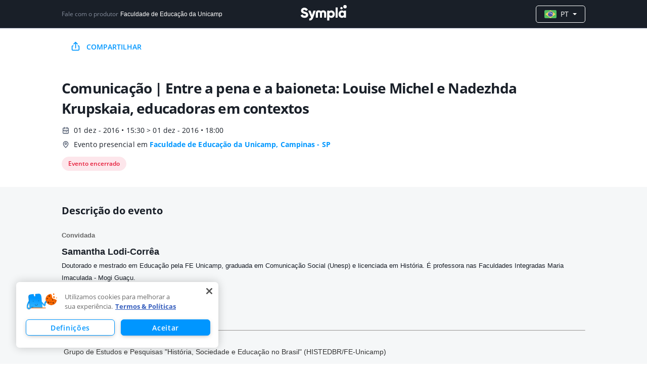

--- FILE ---
content_type: text/html; charset=utf-8
request_url: https://www.google.com/recaptcha/api2/anchor?ar=1&k=6LdvHB8UAAAAAKBlpj55JuY-rXV6YLEy_JALke-n&co=aHR0cHM6Ly93d3cuc3ltcGxhLmNvbS5icjo0NDM.&hl=en&type=image&v=N67nZn4AqZkNcbeMu4prBgzg&theme=light&size=normal&badge=bottomright&anchor-ms=20000&execute-ms=30000&cb=4191kjm04tzd
body_size: 49272
content:
<!DOCTYPE HTML><html dir="ltr" lang="en"><head><meta http-equiv="Content-Type" content="text/html; charset=UTF-8">
<meta http-equiv="X-UA-Compatible" content="IE=edge">
<title>reCAPTCHA</title>
<style type="text/css">
/* cyrillic-ext */
@font-face {
  font-family: 'Roboto';
  font-style: normal;
  font-weight: 400;
  font-stretch: 100%;
  src: url(//fonts.gstatic.com/s/roboto/v48/KFO7CnqEu92Fr1ME7kSn66aGLdTylUAMa3GUBHMdazTgWw.woff2) format('woff2');
  unicode-range: U+0460-052F, U+1C80-1C8A, U+20B4, U+2DE0-2DFF, U+A640-A69F, U+FE2E-FE2F;
}
/* cyrillic */
@font-face {
  font-family: 'Roboto';
  font-style: normal;
  font-weight: 400;
  font-stretch: 100%;
  src: url(//fonts.gstatic.com/s/roboto/v48/KFO7CnqEu92Fr1ME7kSn66aGLdTylUAMa3iUBHMdazTgWw.woff2) format('woff2');
  unicode-range: U+0301, U+0400-045F, U+0490-0491, U+04B0-04B1, U+2116;
}
/* greek-ext */
@font-face {
  font-family: 'Roboto';
  font-style: normal;
  font-weight: 400;
  font-stretch: 100%;
  src: url(//fonts.gstatic.com/s/roboto/v48/KFO7CnqEu92Fr1ME7kSn66aGLdTylUAMa3CUBHMdazTgWw.woff2) format('woff2');
  unicode-range: U+1F00-1FFF;
}
/* greek */
@font-face {
  font-family: 'Roboto';
  font-style: normal;
  font-weight: 400;
  font-stretch: 100%;
  src: url(//fonts.gstatic.com/s/roboto/v48/KFO7CnqEu92Fr1ME7kSn66aGLdTylUAMa3-UBHMdazTgWw.woff2) format('woff2');
  unicode-range: U+0370-0377, U+037A-037F, U+0384-038A, U+038C, U+038E-03A1, U+03A3-03FF;
}
/* math */
@font-face {
  font-family: 'Roboto';
  font-style: normal;
  font-weight: 400;
  font-stretch: 100%;
  src: url(//fonts.gstatic.com/s/roboto/v48/KFO7CnqEu92Fr1ME7kSn66aGLdTylUAMawCUBHMdazTgWw.woff2) format('woff2');
  unicode-range: U+0302-0303, U+0305, U+0307-0308, U+0310, U+0312, U+0315, U+031A, U+0326-0327, U+032C, U+032F-0330, U+0332-0333, U+0338, U+033A, U+0346, U+034D, U+0391-03A1, U+03A3-03A9, U+03B1-03C9, U+03D1, U+03D5-03D6, U+03F0-03F1, U+03F4-03F5, U+2016-2017, U+2034-2038, U+203C, U+2040, U+2043, U+2047, U+2050, U+2057, U+205F, U+2070-2071, U+2074-208E, U+2090-209C, U+20D0-20DC, U+20E1, U+20E5-20EF, U+2100-2112, U+2114-2115, U+2117-2121, U+2123-214F, U+2190, U+2192, U+2194-21AE, U+21B0-21E5, U+21F1-21F2, U+21F4-2211, U+2213-2214, U+2216-22FF, U+2308-230B, U+2310, U+2319, U+231C-2321, U+2336-237A, U+237C, U+2395, U+239B-23B7, U+23D0, U+23DC-23E1, U+2474-2475, U+25AF, U+25B3, U+25B7, U+25BD, U+25C1, U+25CA, U+25CC, U+25FB, U+266D-266F, U+27C0-27FF, U+2900-2AFF, U+2B0E-2B11, U+2B30-2B4C, U+2BFE, U+3030, U+FF5B, U+FF5D, U+1D400-1D7FF, U+1EE00-1EEFF;
}
/* symbols */
@font-face {
  font-family: 'Roboto';
  font-style: normal;
  font-weight: 400;
  font-stretch: 100%;
  src: url(//fonts.gstatic.com/s/roboto/v48/KFO7CnqEu92Fr1ME7kSn66aGLdTylUAMaxKUBHMdazTgWw.woff2) format('woff2');
  unicode-range: U+0001-000C, U+000E-001F, U+007F-009F, U+20DD-20E0, U+20E2-20E4, U+2150-218F, U+2190, U+2192, U+2194-2199, U+21AF, U+21E6-21F0, U+21F3, U+2218-2219, U+2299, U+22C4-22C6, U+2300-243F, U+2440-244A, U+2460-24FF, U+25A0-27BF, U+2800-28FF, U+2921-2922, U+2981, U+29BF, U+29EB, U+2B00-2BFF, U+4DC0-4DFF, U+FFF9-FFFB, U+10140-1018E, U+10190-1019C, U+101A0, U+101D0-101FD, U+102E0-102FB, U+10E60-10E7E, U+1D2C0-1D2D3, U+1D2E0-1D37F, U+1F000-1F0FF, U+1F100-1F1AD, U+1F1E6-1F1FF, U+1F30D-1F30F, U+1F315, U+1F31C, U+1F31E, U+1F320-1F32C, U+1F336, U+1F378, U+1F37D, U+1F382, U+1F393-1F39F, U+1F3A7-1F3A8, U+1F3AC-1F3AF, U+1F3C2, U+1F3C4-1F3C6, U+1F3CA-1F3CE, U+1F3D4-1F3E0, U+1F3ED, U+1F3F1-1F3F3, U+1F3F5-1F3F7, U+1F408, U+1F415, U+1F41F, U+1F426, U+1F43F, U+1F441-1F442, U+1F444, U+1F446-1F449, U+1F44C-1F44E, U+1F453, U+1F46A, U+1F47D, U+1F4A3, U+1F4B0, U+1F4B3, U+1F4B9, U+1F4BB, U+1F4BF, U+1F4C8-1F4CB, U+1F4D6, U+1F4DA, U+1F4DF, U+1F4E3-1F4E6, U+1F4EA-1F4ED, U+1F4F7, U+1F4F9-1F4FB, U+1F4FD-1F4FE, U+1F503, U+1F507-1F50B, U+1F50D, U+1F512-1F513, U+1F53E-1F54A, U+1F54F-1F5FA, U+1F610, U+1F650-1F67F, U+1F687, U+1F68D, U+1F691, U+1F694, U+1F698, U+1F6AD, U+1F6B2, U+1F6B9-1F6BA, U+1F6BC, U+1F6C6-1F6CF, U+1F6D3-1F6D7, U+1F6E0-1F6EA, U+1F6F0-1F6F3, U+1F6F7-1F6FC, U+1F700-1F7FF, U+1F800-1F80B, U+1F810-1F847, U+1F850-1F859, U+1F860-1F887, U+1F890-1F8AD, U+1F8B0-1F8BB, U+1F8C0-1F8C1, U+1F900-1F90B, U+1F93B, U+1F946, U+1F984, U+1F996, U+1F9E9, U+1FA00-1FA6F, U+1FA70-1FA7C, U+1FA80-1FA89, U+1FA8F-1FAC6, U+1FACE-1FADC, U+1FADF-1FAE9, U+1FAF0-1FAF8, U+1FB00-1FBFF;
}
/* vietnamese */
@font-face {
  font-family: 'Roboto';
  font-style: normal;
  font-weight: 400;
  font-stretch: 100%;
  src: url(//fonts.gstatic.com/s/roboto/v48/KFO7CnqEu92Fr1ME7kSn66aGLdTylUAMa3OUBHMdazTgWw.woff2) format('woff2');
  unicode-range: U+0102-0103, U+0110-0111, U+0128-0129, U+0168-0169, U+01A0-01A1, U+01AF-01B0, U+0300-0301, U+0303-0304, U+0308-0309, U+0323, U+0329, U+1EA0-1EF9, U+20AB;
}
/* latin-ext */
@font-face {
  font-family: 'Roboto';
  font-style: normal;
  font-weight: 400;
  font-stretch: 100%;
  src: url(//fonts.gstatic.com/s/roboto/v48/KFO7CnqEu92Fr1ME7kSn66aGLdTylUAMa3KUBHMdazTgWw.woff2) format('woff2');
  unicode-range: U+0100-02BA, U+02BD-02C5, U+02C7-02CC, U+02CE-02D7, U+02DD-02FF, U+0304, U+0308, U+0329, U+1D00-1DBF, U+1E00-1E9F, U+1EF2-1EFF, U+2020, U+20A0-20AB, U+20AD-20C0, U+2113, U+2C60-2C7F, U+A720-A7FF;
}
/* latin */
@font-face {
  font-family: 'Roboto';
  font-style: normal;
  font-weight: 400;
  font-stretch: 100%;
  src: url(//fonts.gstatic.com/s/roboto/v48/KFO7CnqEu92Fr1ME7kSn66aGLdTylUAMa3yUBHMdazQ.woff2) format('woff2');
  unicode-range: U+0000-00FF, U+0131, U+0152-0153, U+02BB-02BC, U+02C6, U+02DA, U+02DC, U+0304, U+0308, U+0329, U+2000-206F, U+20AC, U+2122, U+2191, U+2193, U+2212, U+2215, U+FEFF, U+FFFD;
}
/* cyrillic-ext */
@font-face {
  font-family: 'Roboto';
  font-style: normal;
  font-weight: 500;
  font-stretch: 100%;
  src: url(//fonts.gstatic.com/s/roboto/v48/KFO7CnqEu92Fr1ME7kSn66aGLdTylUAMa3GUBHMdazTgWw.woff2) format('woff2');
  unicode-range: U+0460-052F, U+1C80-1C8A, U+20B4, U+2DE0-2DFF, U+A640-A69F, U+FE2E-FE2F;
}
/* cyrillic */
@font-face {
  font-family: 'Roboto';
  font-style: normal;
  font-weight: 500;
  font-stretch: 100%;
  src: url(//fonts.gstatic.com/s/roboto/v48/KFO7CnqEu92Fr1ME7kSn66aGLdTylUAMa3iUBHMdazTgWw.woff2) format('woff2');
  unicode-range: U+0301, U+0400-045F, U+0490-0491, U+04B0-04B1, U+2116;
}
/* greek-ext */
@font-face {
  font-family: 'Roboto';
  font-style: normal;
  font-weight: 500;
  font-stretch: 100%;
  src: url(//fonts.gstatic.com/s/roboto/v48/KFO7CnqEu92Fr1ME7kSn66aGLdTylUAMa3CUBHMdazTgWw.woff2) format('woff2');
  unicode-range: U+1F00-1FFF;
}
/* greek */
@font-face {
  font-family: 'Roboto';
  font-style: normal;
  font-weight: 500;
  font-stretch: 100%;
  src: url(//fonts.gstatic.com/s/roboto/v48/KFO7CnqEu92Fr1ME7kSn66aGLdTylUAMa3-UBHMdazTgWw.woff2) format('woff2');
  unicode-range: U+0370-0377, U+037A-037F, U+0384-038A, U+038C, U+038E-03A1, U+03A3-03FF;
}
/* math */
@font-face {
  font-family: 'Roboto';
  font-style: normal;
  font-weight: 500;
  font-stretch: 100%;
  src: url(//fonts.gstatic.com/s/roboto/v48/KFO7CnqEu92Fr1ME7kSn66aGLdTylUAMawCUBHMdazTgWw.woff2) format('woff2');
  unicode-range: U+0302-0303, U+0305, U+0307-0308, U+0310, U+0312, U+0315, U+031A, U+0326-0327, U+032C, U+032F-0330, U+0332-0333, U+0338, U+033A, U+0346, U+034D, U+0391-03A1, U+03A3-03A9, U+03B1-03C9, U+03D1, U+03D5-03D6, U+03F0-03F1, U+03F4-03F5, U+2016-2017, U+2034-2038, U+203C, U+2040, U+2043, U+2047, U+2050, U+2057, U+205F, U+2070-2071, U+2074-208E, U+2090-209C, U+20D0-20DC, U+20E1, U+20E5-20EF, U+2100-2112, U+2114-2115, U+2117-2121, U+2123-214F, U+2190, U+2192, U+2194-21AE, U+21B0-21E5, U+21F1-21F2, U+21F4-2211, U+2213-2214, U+2216-22FF, U+2308-230B, U+2310, U+2319, U+231C-2321, U+2336-237A, U+237C, U+2395, U+239B-23B7, U+23D0, U+23DC-23E1, U+2474-2475, U+25AF, U+25B3, U+25B7, U+25BD, U+25C1, U+25CA, U+25CC, U+25FB, U+266D-266F, U+27C0-27FF, U+2900-2AFF, U+2B0E-2B11, U+2B30-2B4C, U+2BFE, U+3030, U+FF5B, U+FF5D, U+1D400-1D7FF, U+1EE00-1EEFF;
}
/* symbols */
@font-face {
  font-family: 'Roboto';
  font-style: normal;
  font-weight: 500;
  font-stretch: 100%;
  src: url(//fonts.gstatic.com/s/roboto/v48/KFO7CnqEu92Fr1ME7kSn66aGLdTylUAMaxKUBHMdazTgWw.woff2) format('woff2');
  unicode-range: U+0001-000C, U+000E-001F, U+007F-009F, U+20DD-20E0, U+20E2-20E4, U+2150-218F, U+2190, U+2192, U+2194-2199, U+21AF, U+21E6-21F0, U+21F3, U+2218-2219, U+2299, U+22C4-22C6, U+2300-243F, U+2440-244A, U+2460-24FF, U+25A0-27BF, U+2800-28FF, U+2921-2922, U+2981, U+29BF, U+29EB, U+2B00-2BFF, U+4DC0-4DFF, U+FFF9-FFFB, U+10140-1018E, U+10190-1019C, U+101A0, U+101D0-101FD, U+102E0-102FB, U+10E60-10E7E, U+1D2C0-1D2D3, U+1D2E0-1D37F, U+1F000-1F0FF, U+1F100-1F1AD, U+1F1E6-1F1FF, U+1F30D-1F30F, U+1F315, U+1F31C, U+1F31E, U+1F320-1F32C, U+1F336, U+1F378, U+1F37D, U+1F382, U+1F393-1F39F, U+1F3A7-1F3A8, U+1F3AC-1F3AF, U+1F3C2, U+1F3C4-1F3C6, U+1F3CA-1F3CE, U+1F3D4-1F3E0, U+1F3ED, U+1F3F1-1F3F3, U+1F3F5-1F3F7, U+1F408, U+1F415, U+1F41F, U+1F426, U+1F43F, U+1F441-1F442, U+1F444, U+1F446-1F449, U+1F44C-1F44E, U+1F453, U+1F46A, U+1F47D, U+1F4A3, U+1F4B0, U+1F4B3, U+1F4B9, U+1F4BB, U+1F4BF, U+1F4C8-1F4CB, U+1F4D6, U+1F4DA, U+1F4DF, U+1F4E3-1F4E6, U+1F4EA-1F4ED, U+1F4F7, U+1F4F9-1F4FB, U+1F4FD-1F4FE, U+1F503, U+1F507-1F50B, U+1F50D, U+1F512-1F513, U+1F53E-1F54A, U+1F54F-1F5FA, U+1F610, U+1F650-1F67F, U+1F687, U+1F68D, U+1F691, U+1F694, U+1F698, U+1F6AD, U+1F6B2, U+1F6B9-1F6BA, U+1F6BC, U+1F6C6-1F6CF, U+1F6D3-1F6D7, U+1F6E0-1F6EA, U+1F6F0-1F6F3, U+1F6F7-1F6FC, U+1F700-1F7FF, U+1F800-1F80B, U+1F810-1F847, U+1F850-1F859, U+1F860-1F887, U+1F890-1F8AD, U+1F8B0-1F8BB, U+1F8C0-1F8C1, U+1F900-1F90B, U+1F93B, U+1F946, U+1F984, U+1F996, U+1F9E9, U+1FA00-1FA6F, U+1FA70-1FA7C, U+1FA80-1FA89, U+1FA8F-1FAC6, U+1FACE-1FADC, U+1FADF-1FAE9, U+1FAF0-1FAF8, U+1FB00-1FBFF;
}
/* vietnamese */
@font-face {
  font-family: 'Roboto';
  font-style: normal;
  font-weight: 500;
  font-stretch: 100%;
  src: url(//fonts.gstatic.com/s/roboto/v48/KFO7CnqEu92Fr1ME7kSn66aGLdTylUAMa3OUBHMdazTgWw.woff2) format('woff2');
  unicode-range: U+0102-0103, U+0110-0111, U+0128-0129, U+0168-0169, U+01A0-01A1, U+01AF-01B0, U+0300-0301, U+0303-0304, U+0308-0309, U+0323, U+0329, U+1EA0-1EF9, U+20AB;
}
/* latin-ext */
@font-face {
  font-family: 'Roboto';
  font-style: normal;
  font-weight: 500;
  font-stretch: 100%;
  src: url(//fonts.gstatic.com/s/roboto/v48/KFO7CnqEu92Fr1ME7kSn66aGLdTylUAMa3KUBHMdazTgWw.woff2) format('woff2');
  unicode-range: U+0100-02BA, U+02BD-02C5, U+02C7-02CC, U+02CE-02D7, U+02DD-02FF, U+0304, U+0308, U+0329, U+1D00-1DBF, U+1E00-1E9F, U+1EF2-1EFF, U+2020, U+20A0-20AB, U+20AD-20C0, U+2113, U+2C60-2C7F, U+A720-A7FF;
}
/* latin */
@font-face {
  font-family: 'Roboto';
  font-style: normal;
  font-weight: 500;
  font-stretch: 100%;
  src: url(//fonts.gstatic.com/s/roboto/v48/KFO7CnqEu92Fr1ME7kSn66aGLdTylUAMa3yUBHMdazQ.woff2) format('woff2');
  unicode-range: U+0000-00FF, U+0131, U+0152-0153, U+02BB-02BC, U+02C6, U+02DA, U+02DC, U+0304, U+0308, U+0329, U+2000-206F, U+20AC, U+2122, U+2191, U+2193, U+2212, U+2215, U+FEFF, U+FFFD;
}
/* cyrillic-ext */
@font-face {
  font-family: 'Roboto';
  font-style: normal;
  font-weight: 900;
  font-stretch: 100%;
  src: url(//fonts.gstatic.com/s/roboto/v48/KFO7CnqEu92Fr1ME7kSn66aGLdTylUAMa3GUBHMdazTgWw.woff2) format('woff2');
  unicode-range: U+0460-052F, U+1C80-1C8A, U+20B4, U+2DE0-2DFF, U+A640-A69F, U+FE2E-FE2F;
}
/* cyrillic */
@font-face {
  font-family: 'Roboto';
  font-style: normal;
  font-weight: 900;
  font-stretch: 100%;
  src: url(//fonts.gstatic.com/s/roboto/v48/KFO7CnqEu92Fr1ME7kSn66aGLdTylUAMa3iUBHMdazTgWw.woff2) format('woff2');
  unicode-range: U+0301, U+0400-045F, U+0490-0491, U+04B0-04B1, U+2116;
}
/* greek-ext */
@font-face {
  font-family: 'Roboto';
  font-style: normal;
  font-weight: 900;
  font-stretch: 100%;
  src: url(//fonts.gstatic.com/s/roboto/v48/KFO7CnqEu92Fr1ME7kSn66aGLdTylUAMa3CUBHMdazTgWw.woff2) format('woff2');
  unicode-range: U+1F00-1FFF;
}
/* greek */
@font-face {
  font-family: 'Roboto';
  font-style: normal;
  font-weight: 900;
  font-stretch: 100%;
  src: url(//fonts.gstatic.com/s/roboto/v48/KFO7CnqEu92Fr1ME7kSn66aGLdTylUAMa3-UBHMdazTgWw.woff2) format('woff2');
  unicode-range: U+0370-0377, U+037A-037F, U+0384-038A, U+038C, U+038E-03A1, U+03A3-03FF;
}
/* math */
@font-face {
  font-family: 'Roboto';
  font-style: normal;
  font-weight: 900;
  font-stretch: 100%;
  src: url(//fonts.gstatic.com/s/roboto/v48/KFO7CnqEu92Fr1ME7kSn66aGLdTylUAMawCUBHMdazTgWw.woff2) format('woff2');
  unicode-range: U+0302-0303, U+0305, U+0307-0308, U+0310, U+0312, U+0315, U+031A, U+0326-0327, U+032C, U+032F-0330, U+0332-0333, U+0338, U+033A, U+0346, U+034D, U+0391-03A1, U+03A3-03A9, U+03B1-03C9, U+03D1, U+03D5-03D6, U+03F0-03F1, U+03F4-03F5, U+2016-2017, U+2034-2038, U+203C, U+2040, U+2043, U+2047, U+2050, U+2057, U+205F, U+2070-2071, U+2074-208E, U+2090-209C, U+20D0-20DC, U+20E1, U+20E5-20EF, U+2100-2112, U+2114-2115, U+2117-2121, U+2123-214F, U+2190, U+2192, U+2194-21AE, U+21B0-21E5, U+21F1-21F2, U+21F4-2211, U+2213-2214, U+2216-22FF, U+2308-230B, U+2310, U+2319, U+231C-2321, U+2336-237A, U+237C, U+2395, U+239B-23B7, U+23D0, U+23DC-23E1, U+2474-2475, U+25AF, U+25B3, U+25B7, U+25BD, U+25C1, U+25CA, U+25CC, U+25FB, U+266D-266F, U+27C0-27FF, U+2900-2AFF, U+2B0E-2B11, U+2B30-2B4C, U+2BFE, U+3030, U+FF5B, U+FF5D, U+1D400-1D7FF, U+1EE00-1EEFF;
}
/* symbols */
@font-face {
  font-family: 'Roboto';
  font-style: normal;
  font-weight: 900;
  font-stretch: 100%;
  src: url(//fonts.gstatic.com/s/roboto/v48/KFO7CnqEu92Fr1ME7kSn66aGLdTylUAMaxKUBHMdazTgWw.woff2) format('woff2');
  unicode-range: U+0001-000C, U+000E-001F, U+007F-009F, U+20DD-20E0, U+20E2-20E4, U+2150-218F, U+2190, U+2192, U+2194-2199, U+21AF, U+21E6-21F0, U+21F3, U+2218-2219, U+2299, U+22C4-22C6, U+2300-243F, U+2440-244A, U+2460-24FF, U+25A0-27BF, U+2800-28FF, U+2921-2922, U+2981, U+29BF, U+29EB, U+2B00-2BFF, U+4DC0-4DFF, U+FFF9-FFFB, U+10140-1018E, U+10190-1019C, U+101A0, U+101D0-101FD, U+102E0-102FB, U+10E60-10E7E, U+1D2C0-1D2D3, U+1D2E0-1D37F, U+1F000-1F0FF, U+1F100-1F1AD, U+1F1E6-1F1FF, U+1F30D-1F30F, U+1F315, U+1F31C, U+1F31E, U+1F320-1F32C, U+1F336, U+1F378, U+1F37D, U+1F382, U+1F393-1F39F, U+1F3A7-1F3A8, U+1F3AC-1F3AF, U+1F3C2, U+1F3C4-1F3C6, U+1F3CA-1F3CE, U+1F3D4-1F3E0, U+1F3ED, U+1F3F1-1F3F3, U+1F3F5-1F3F7, U+1F408, U+1F415, U+1F41F, U+1F426, U+1F43F, U+1F441-1F442, U+1F444, U+1F446-1F449, U+1F44C-1F44E, U+1F453, U+1F46A, U+1F47D, U+1F4A3, U+1F4B0, U+1F4B3, U+1F4B9, U+1F4BB, U+1F4BF, U+1F4C8-1F4CB, U+1F4D6, U+1F4DA, U+1F4DF, U+1F4E3-1F4E6, U+1F4EA-1F4ED, U+1F4F7, U+1F4F9-1F4FB, U+1F4FD-1F4FE, U+1F503, U+1F507-1F50B, U+1F50D, U+1F512-1F513, U+1F53E-1F54A, U+1F54F-1F5FA, U+1F610, U+1F650-1F67F, U+1F687, U+1F68D, U+1F691, U+1F694, U+1F698, U+1F6AD, U+1F6B2, U+1F6B9-1F6BA, U+1F6BC, U+1F6C6-1F6CF, U+1F6D3-1F6D7, U+1F6E0-1F6EA, U+1F6F0-1F6F3, U+1F6F7-1F6FC, U+1F700-1F7FF, U+1F800-1F80B, U+1F810-1F847, U+1F850-1F859, U+1F860-1F887, U+1F890-1F8AD, U+1F8B0-1F8BB, U+1F8C0-1F8C1, U+1F900-1F90B, U+1F93B, U+1F946, U+1F984, U+1F996, U+1F9E9, U+1FA00-1FA6F, U+1FA70-1FA7C, U+1FA80-1FA89, U+1FA8F-1FAC6, U+1FACE-1FADC, U+1FADF-1FAE9, U+1FAF0-1FAF8, U+1FB00-1FBFF;
}
/* vietnamese */
@font-face {
  font-family: 'Roboto';
  font-style: normal;
  font-weight: 900;
  font-stretch: 100%;
  src: url(//fonts.gstatic.com/s/roboto/v48/KFO7CnqEu92Fr1ME7kSn66aGLdTylUAMa3OUBHMdazTgWw.woff2) format('woff2');
  unicode-range: U+0102-0103, U+0110-0111, U+0128-0129, U+0168-0169, U+01A0-01A1, U+01AF-01B0, U+0300-0301, U+0303-0304, U+0308-0309, U+0323, U+0329, U+1EA0-1EF9, U+20AB;
}
/* latin-ext */
@font-face {
  font-family: 'Roboto';
  font-style: normal;
  font-weight: 900;
  font-stretch: 100%;
  src: url(//fonts.gstatic.com/s/roboto/v48/KFO7CnqEu92Fr1ME7kSn66aGLdTylUAMa3KUBHMdazTgWw.woff2) format('woff2');
  unicode-range: U+0100-02BA, U+02BD-02C5, U+02C7-02CC, U+02CE-02D7, U+02DD-02FF, U+0304, U+0308, U+0329, U+1D00-1DBF, U+1E00-1E9F, U+1EF2-1EFF, U+2020, U+20A0-20AB, U+20AD-20C0, U+2113, U+2C60-2C7F, U+A720-A7FF;
}
/* latin */
@font-face {
  font-family: 'Roboto';
  font-style: normal;
  font-weight: 900;
  font-stretch: 100%;
  src: url(//fonts.gstatic.com/s/roboto/v48/KFO7CnqEu92Fr1ME7kSn66aGLdTylUAMa3yUBHMdazQ.woff2) format('woff2');
  unicode-range: U+0000-00FF, U+0131, U+0152-0153, U+02BB-02BC, U+02C6, U+02DA, U+02DC, U+0304, U+0308, U+0329, U+2000-206F, U+20AC, U+2122, U+2191, U+2193, U+2212, U+2215, U+FEFF, U+FFFD;
}

</style>
<link rel="stylesheet" type="text/css" href="https://www.gstatic.com/recaptcha/releases/N67nZn4AqZkNcbeMu4prBgzg/styles__ltr.css">
<script nonce="MM8m2Uho8THqa0f40cY1aw" type="text/javascript">window['__recaptcha_api'] = 'https://www.google.com/recaptcha/api2/';</script>
<script type="text/javascript" src="https://www.gstatic.com/recaptcha/releases/N67nZn4AqZkNcbeMu4prBgzg/recaptcha__en.js" nonce="MM8m2Uho8THqa0f40cY1aw">
      
    </script></head>
<body><div id="rc-anchor-alert" class="rc-anchor-alert"></div>
<input type="hidden" id="recaptcha-token" value="[base64]">
<script type="text/javascript" nonce="MM8m2Uho8THqa0f40cY1aw">
      recaptcha.anchor.Main.init("[\x22ainput\x22,[\x22bgdata\x22,\x22\x22,\[base64]/[base64]/[base64]/[base64]/[base64]/UltsKytdPUU6KEU8MjA0OD9SW2wrK109RT4+NnwxOTI6KChFJjY0NTEyKT09NTUyOTYmJk0rMTxjLmxlbmd0aCYmKGMuY2hhckNvZGVBdChNKzEpJjY0NTEyKT09NTYzMjA/[base64]/[base64]/[base64]/[base64]/[base64]/[base64]/[base64]\x22,\[base64]\\u003d\x22,\x22wpXChMKaSzLDgsOBw4cJw5jDnsKaw4pGS0LDssKPIwHCnMKkwq50USxPw7N3FMOnw5DCm8OSH1QOwoQRdsOBwodtCQRQw6ZpTWfDssKpaDXDhmMJY8OLwrrCisOHw53DqMOew6Nsw5nDq8K2woxCw6zDlcOzwo7CgcOFRhgbw6zCkMOxw63DvTwfAAdww5/DiMO+BH/Dl3/DoMO4bVPCvcOTQsKywrvDt8Obw6vCgsKZwrttw5MtwqNew5zDtnbCvXDDolTDicKJw5PDui5lwqZJQ8KjKsKiG8OqwpPCqMKdacKwwohlK35YDcKjP8O9w6IbwrZmV8KlwrA/cjVSw7dfRsKkwokKw4XDpXxLfBPDsMO/wrHCs8OHPy7CisOUwpUrwrEtw45AN8OHR3dSLMO6dcKgI8OKMxrCi0Ehw4PDkHARw4BSwqYaw7DCg0o4PcOEwprDkFgGw5/CnEzCsMKWCH3DlsOZKUhfbUcBM8KlwqfDpUTCjcO2w53DhFXDmcOidS3DhwBBwrN/w75TwqjCjsKcwrwKBMKFTQfCgj/CnwbChhDDvU0rw4/DqcKYJCI3w60ZbMO/wrQ0c8OIb3h3d8OwM8OVTcOwwoDCjG/CgEg+L8OeJRjCmsK6wobDr1VcwqptLcO4I8OPw4XDqwB8w4DDmG5Ww6TCqMKiwqDDhcOUwq3CjVrDmjZXw7XCqRHCs8KuAlgRw67DvsKLLknCp8KZw5UQI1rDrkHCrsKhwqLCpQE/wqPClybCusOhw6gKwoAXw5XDqg0OE8KPw6jDn2sjC8OPYMK/OR7DucKWVjzCqcKdw7M7wqIkIxHCoMOhwrMvcMOxwr4vX8O3VcOgF8OCPSZtw5EFwpFIw4vDl2vDlCvCosOPwpjChcKhOsKww4XCphnDmMOGQcOXb18rGxIKJMKRwr3CqBwJw4PChknCoDHCkht/woHDr8KCw6dQMmstw4LClEHDnMK+HFw+w6Ruf8KRw4k2wrJxw7jDrlHDgEB2w4UzwocTw5XDj8O2wr/Dl8KOw5kNKcKCw6LCmz7DisOHV0PCtVfCpcO9ESXCqcK5akjCuMOtwp06CjoWwqTDknA7dMO9ScOSwrTCvyPCmcKAc8Oywp/[base64]/[base64]/DocO/woVdw4E3w4fDrkjDuBtcw6gRNwjDvTkSJsOnwrXDu3UAw7PCisO9X0Mxw7DCoMOww5rDmMOHUh8LwqwIwp7CmzM/Ux7DmhzCucKUwrPCsx5TfcKCHcOUwr/Dg2rDqG3CqcKqA00Lw6s9Cl7DmcODesOHw7DDoW7CncK8w4oIWkRow6DDm8O+wqsfw4XDsWnDqATDgQcVwrDDs8KMw7/[base64]/Dv8ObPHzDlcKsw6YBcxvDr8KZw71mc8KsQBrDqWZZwrRrwqXDtMOQdcOhwozCj8KBwofCkFlcw6jCoMKaOTjDo8ONw7FBBcK2Pg42O8K8UMOTw4LDnVcDE8OgVcObw6HCtwrChsO/[base64]/Ci8KEw5wROnISwqXCs8OBEkx5EsKKw7Inw4kfQTJ6dsKRwpEsFXtIfh8LwqNec8Oew4xfwoY+w7/[base64]/DmcKCOSnChCEZdsOhIcKlN8KFwpdbLQvDksOqw73DmcOewpPCs8K1w4tbT8K5wo3DpcKpcA/CmsOWXcOdwrwmwoDCrMKzw7diD8OvUMKUwp0AwrDDvMKtZX3CoMK2w7nDoVUgwokRYcKRwrppA2bDgcKWRk19w4/Cg3pAwqvDnnDCuxLDrjLCkDwwwo/CuMKawrfClsOfwqIibcOkYcO7Y8K0OWTDt8KxCSRHwoTChkE8wqpABBlZY24Kw6DDlcOfw7zDgsOowp4Pw5VIei8Pw55+ahPCjsOjwojDg8KSwqfDkwfDqFk7w5HCosKOP8OjTzXDlVjDrWTCvMKZZQIES3fChmbDrsKwwqpKSDt9w7fDgjg/X1nCql/Dog4RTyvCisK9csOQSA9BwrFrD8Ksw6g0UGduR8OwwonChMKSDTpXw6TDp8O2NFAWX8OABsOWLBzCn3BzwpzDl8KEw4tZDxHDkMKDP8KPWVzCvDvDgMKWXQtsM0XCusKCwpgMwp0WB8K1fMOoworCpMOxfn1BwodRUsKSWcK/w5HCgT1kOcKCw4NIHQcHKMOgw4DChHDDusOGw7nDrMKWw7/CusKEPsKVXG4kekvDq8K+w78NAMOaw6rCkFDClsO/w4DDisKmwqjDtcKxw4fCr8K/wpM8w411wrnCsMKReGbDnsOEKS1aw7BVCxYOw6vDo03ClEzDusO+w6Ibf1LCsQdDw5HCuHzDu8K0acKDWcK4eDvDmsKJUXPDtFMZVcK/[base64]/ewdtYsOFazvCvcOZaMK0QMKnw6fCr0rDpR0rwpRUw6ZGwq7DnTdCNsO+wpTDiwROwroEFcKawoXCjMOGw4RvMsKTPDhOwqvCucKZQcO9bcKEJMOywoA1w7/DnUkYw4YyKDQ+w6HDmcOcwqrCum5xUcObw4DDs8KQJMOhO8OKfxwew70Pw7rCnsKkw4TCtMOuNcOQwrNdwqUAacOQwrbCqU1tTMOaIsOowqMkJVjDmBfDjU/[base64]/FxXCh3ByXsOawrQVwpPDj8KdwpcTw4A5A8OsMcOVwrptVMKCwrXDpMKSw486woJtw6svw4USMMOOwrRyPQ3CiUg1w4jDigLCocOywootL1vCvhplwqR9w6AoOcOBZsOtwqwkw5B9w7FQwoZ9f1XDoQnChiDDuWZzw4/DkMK/[base64]/CkcKNP8KiFsOrFFs/D8OZbsKkU8KSw5k/w7MgUCt2VMKew5VuUcOOw4rCosOJw5ktYSzCg8OwU8OIwrLCoDrChyxXw4wYwrp1w6k0B8Ova8KEw5gCXm/DkX/CiHTCu8OACCA/WmwWwrHDsR5UJ8KBw4NcwqQHwrnDqG3DlcOjM8K8T8KhJcO+wqsywqMIdGcDC0RmwocUw5U3w4YSSTHDj8KEccOGwpJ+wqPCj8Khw73Dqj9vwpjCn8KxOsKEwq/CucKtJXTClELDlMKjwrjDvcK6T8KIOjbCncO5wovDnwLCmcKvEhHCosK1WmwQw5QZw4vDp2/Dl2jDvMKUw7pGHkDDkHDDrMK/RsO8TMOEEcOceyXDvn1rw4N3SsOqITFcUSFBwqjCvMKWE1LDmsKkw4vCg8OOH3cUWBzDjsOHasOzBikoPmF5w4TCtgYqwrfDl8OWA1UTw5LCmcOwwodpw6Faw4/CuB5Bw5QvLidGw5TDs8OdwoXCg2XCgA9gccK9BMOYwoDDscO2w4ksBmBCQQUPacOYSsKAG8OTEFbCpMKVe8K0AsOBwp7DkT7CtQ49Q1Mhw7bDncOrDCjCr8KhK2bClsKgV0PDuTPDhlfDlSjCoMKCw6cHw7nDgl52LWfDq8O4bMKBwox0dF3CpcK4EiU/wochOxwnDUsaw4zCvsOuwqZCwp3Di8OhIsKYMcKed3DDs8K5CcKaAMOew5FnfSLCqsOiKcOuI8KxwpxcCjB0wpvDkkhpP8OcwrXDsMKnw4Vxwq/CvGhuDgBLccKDfcKWw4AdwrNuYsKuQk1ww4PCuHXDr2HChsKOw7HCi8KiwoMNwos/[base64]/DmHvDmcKXa17CiHHCgMKfR8KLwp3DjsOYw418w5jCvWMEPXPCs8Kdw7rDtznDnsKcwr4RDMOOMcOsVMKow6tzw5/[base64]/DlMOsJMKXwox3wp3Dv8KpwrQQw7rCrcK8w5x9w41rwonDncOvw47CnzDDuwfChcK8VRbCiMKlKMOtwqjCsHTDnsKDw4Bxa8K+w6M9XMOHeMK5wqtLJsK0w4bCiMKtAQ/Cp0LDklg2wo4FW05mKBTDrl/ChMO2Bn92w48Iwpgvw7XDo8Kyw5AMGcOCw55BwrQ/[base64]/[base64]/CnjouwrDCh8KCfwrCvhcOwqPDt8K7w6DCiMKKw5UiwqRXFGQTKsO1w4/DlUnCmjIXADTDgsO7I8OHw6vCiMO1wrXCpcKJw5fDiTZywqljLMK1YMOxw5/CiUAaw7sZVcK2C8OYw5HDisO2wrJBJcKrw5AbBcKCKQlWw6zCicOgwpPDuio/VXtBVMOswqDDqz9Qw5MIT8OAwolFbsKJw4/Dm0hJwp0dwoJwwqotw4zCj13CosOnGQnDuhzDvsODRhnCqcKWS0DCrMKzXx0Ow7/ClyfDncOAfcKCHynCkcKhw5rDncKewqnDkVwjU3YCTcK2SHJWwqc9JsOHwp08BFNmw5nChQUPDxJcw57DrsO7EMOXw4Fow7csw4RiwpfDtEtKIBl+Ig1UDjfCqcOyZQACOnLDsW/Djh3Di8OWM3hzBlc3ScKywq3DrFpbEg4Sw6/[base64]/[base64]/[base64]/DocO3DMKEHMKiRcObZsO/NCJCwpkPZRE8wqzDsMKSJhXDisO5KsOvwpN1wqJrecKKwq3DgMKleMO5CCzCj8KdXFcXUU7Cr0kKw60zwpHDk8K2S8KrUcKzwrV2wrIGBVNXHwjDo8K9wrrDrcK4HkdFCMO2KA0kw7xeNV1EH8OMYsOJGQ3CrTjCryF5w6/CiWvDlxvCimN0w6JcYDBcIcKVScO3az9cPBMEGsO5wprDtzDDksOnw5/DkXzCh8KKwpUULyXCucKkJsKAXkhBw7xSwojDh8KEwq/Ci8KWw50JScKcw75gVMObP0R9c2DCsSnCtzTDscKnwrvCq8K/wpbCvQBBEsOsRhLDjMKrwrxrGznDrHPDhnfDn8K8wrPDrMOqw5BjO0nCsSjDu0J6U8Kswq/DtzPCvWbCrmtSHMOgwpQLKSgQDMK2woExw63Cr8OMw6tjwrnDii9iwqDCuTHDp8KswrddUkDCojXDonbCpBLDq8OTwrZqwpLCsldACMKGTQTDqxtsLl7Csi3CpsOHw6bCpMKSwpHDohbClmwSWcK6w5bCicOwecK6w5ZEwrfDj8KkwoFswo5Iw4pVJcO/wqkXf8OYwrNMwoFmeMKiw4xnw5rDtA9ewpnCpsKUcmnCrDFhLEHCp8OuZsOjw5jCs8ObwqwgAHLDscOnw4XCj8KSQsKANlbCl21Fw6s3w6nDlMKIwpjCn8KYQsOgw6Bxw6EGwobCv8O+Ykp0Y0RawpVQwqc+wq/CgcKsw5HDlibDjmrDt8KLK1zCksKSb8OLecKCYsKhYjnDk8Ofwoklw57CljJLCX3DhsOVw5R3DsKVQFXDlkHDrn83wqx9TSh9wr86esKXHXvCvgbDl8Omw7YuwoA4w6DDuErDmsKxw79LwrBWwoprwrhpdH/[base64]/w6jDusKJRcO/wp1LOyovw51HGzdDw40yNcO2JAcpw6bDs8Kewp0JfMOrTcOFw5/Cs8KjwqhwwqzDhsK9X8KwwrrDr0TClTAPLMO5Nj3Clz/Cm0wCWm3DvsK/wrELwoB2BMOHZwHCrsOBw6PDoMOFbUfDmcOXwqx6wrItGntIO8OhZS5LwqrCvsKgHm8GRmEGG8K7QsKrGBfCiTQJd8KEIMONNVNiw6zDn8KfNsOEw6VAcWPDtmliP3nDpsOVw7nDliLCmQ/DskDCuMO7Hh1wD8KvF3xkwq0Jw6DCjMOoDMKOP8KIKjsMwp7Com5WLsKaw4LDgsK6KcKMwo7Cl8OWWnglJsObQsOlwqfCp1HClcKuaHTCl8OlSDzCnMOGSTYwwppfw7sRwqDCknPDncKkw592WsOTEcOPGsOJRsOvbMOHYsO/K8KRwq8UwrIdw4cGwoQDBcKeZ1TDrcOBYgtlW0AKX8OVZ8KoQsKpw45wHUnCtlPDqXjDv8OkwoZhSRHCr8K+wqDClMKXwp7Cv8OrwqEjUcKTJUw+wpbCkMOMXAXCrQNWa8KmeUbDucKWwpFAF8KlwrpRw57DgMKqNhc3w6XCoMKnOF0kw5XDjCTDmU/Dr8O9GcOpOzAlw5HDuCvDrTbDtW9Zw41IOsO6wpXDhTduwqp/woAHfMOpwpYJMDnDrWTDjMOlwol6FMOOw7pHw4w7wq97w7wNwrctw4/Cj8OJAFfCjF9Aw7crwqbCv17DjElZw7xYwqhkw7AuwqLDlyo8T8KQf8Ksw6jCu8OJwrZ7wrfDm8K2wpXDlFl0wrAkw5jCsBPCol3CkUPCsHHDkMOfw53DtMOCdWNGwqh4wpjDg1XCl8K9wr/[base64]/JcKxwr5ZYyDDmsKxwp3DhjUtcS3DpMOEeMKDwrHCkjMcwoxMwp/DosOeesOvwp7Col/Ciho3w7HDiAp7wp/DgMKVwrfCtsOpXMOLwpHDmVLCvRDDnGliwofCjW3ClcKFRlsia8OWw6XDsjNLABnDpsOAE8K7wqvDnzDDgMOzaMOpRUgWUMO/[base64]/w5xGwrXCrX0Jw79uw6fDq3XDmcO1PMONw6/CgsKiRcOww6AvQsO6wrINwpk/w7nDjcOKG3EpwqzCkcOxwpkJw4LCmw3DkcK1ID7DoDtHwrLChsK8wqlFw4FmecKRbTxwI0BjDMKpP8OYwphNWkTCucO+PlPDrcOpwq/[base64]/[base64]/ChVsUfn8UAV3CjMOKU8K9diwsw6YsTcKSwogobMKYwqQRw4zCkHseY8K+Gn5caMOAckDCl3DCvcOfXlfDkgkkwr9gfTIcw6zDuw7Ctw5wOmY9w5zDrx19wrVBwq96w5dnI8KYw47Dr3zCrsKKw5/[base64]/DpcK+w614w7Byw4QoUQ/DnMOHwqt8XX59wpDDsTbCvcORGMOqY8OkwqXCvhI+NwV7MBXDllzDggrDg2XDmnIcTw01asKoCRPCjnrDjU/Dj8KJw4XDjMOcNcK5wpwsJsKCGMOhwojCiEzCjhAFGsKowqYyLlBjZFgnEMOGcGrDjsOpw7shw4UTwpBePiPDqx3CicOBw7zCt1wcw6HCsFt3w6HDoAbDlSQlKiXDusOVw67Dt8KUwqdhw5fDtUPCi8Kgw5LCi2/[base64]/w6LCmMOnw6/[base64]/DnhJZWmHCv3d6w5l8wqslEjAld2zClcObwoVLZsOmHRhrDsK8KDl6w78uwpXDjjdZQknCkybDq8KnYcKxwr3Chicza8OJw59ZcMKrXgPDsShPDngUeW/[base64]/DpmBjw4DCk8O4wpjClcO4RsKNJFdUScKmw6dhDzXCu1XCl23Ds8O7EF4GwohuVC9kGcKMwpvCtsOUSUDCkQoDYiQcHEfDnXokGRTDjwfDmTp7MEHCjMKYwozDvMKaw53CpUsNwqrCh8KKwpg8M8OJWsKaw6QBw45cw6nDhcOKwoJQRQUyYMKbSRM/w6F0woczYSdwXRHCulDDu8KIwqd4OzERw4TCtcOGw4AYw7XCmMOEwoVAR8OIGkfDiAQjS2fDnlbDlsK8wqADwpZNIjVJwrnCjzJJcnt7WsOtw6jDgU3DjsOjIMOjNx5/[base64]/[base64]/w68mw6clw6oDw6NFBwAZTRDDrHsTwp3DusKvQS7DjjLClsOawpBHwpDDmVTDucOGEsKDNwYIGMKTWMKrNw/[base64]/[base64]/DjcKqw4tMw6smfsOWwpFnRHxFwoLDilE2FcORWH8MwrLDlcKjw45Hw6rCqsKCfMOkw6rDhA7Cq8OfL8OXwqzDsR/ClzHCuMKYwrgzwr3Cl3vCh8ODDcOoBCLCkcKCAMK7LMK8w64Aw6lnw7AGZmLCpk3CnArCk8OzEGFaCCXCvjUEwrBkSjLCpMKDTCkwFcK8w4RDw7TDhEHDl8KLw4lOw5zDksOdwo1jS8O7wqJkw7bDk8Oub2rCsSnDk8OiwpFlVC/Cp8KzPUrDtcOiUsOTJgcVRsKkw5PDmMKJG2vDjsOWwrcia1XDjMOQcTLCqsOlCDbDu8OFwp42w4HDhFXDkQxfw6hhHMOywr5YwqNPBMOEV1IlbXE+cMOYdWEfRsOYw4IPch7DmE/CoTYPVwIbw6rCsMKDVsKRw6JrKMKiwqgjKxjCjRTCg2pQw6lMw77Crj/CjsK2w6HDuizCpkzDrWwwCsOWWMKmwqMlSUzDnsKgBMKDwpzDjgouw5TDusKScTMmwqchWcKzw7Jdw4vDigzDkl/[base64]/Dh8K3ORU/X8KueynCiEfCq8OVwpZ4wo0fwr8Lw7DDi8KKw6/CkGTCsBDDvcOgM8KVGEYlUGHDpUzChMKrS1FoTghJGUTCoxFNWkxRw4DDksKbfcKYPiVKw6TDnHXChCjCv8OUwrbCohoPNcOIwrEDC8KVYyLDm3XCrsKnw7t7wqnDpyrCvMKJZF4Kw5DDhsO6PcKVG8OhwofDhk3CsnVxUETCgcOYwrnDvMKuNF/Dv8OewrjCgW9fQVbCkMOgOsK/O2LDgMOVAsKQP1/DhMOgGMKMfVPCn8KYKMORw5xxw6lGwpTCgsOAPcKaw7sIw5pOcGXCuMOTMcKYw6rClsKIwp5Fw6PCqsO+dWg8wrHDo8Oewq99w5fDtMKtw6YDwqDCqX3DoF9LNV1/w7QCwpfCtVLCmhzCvHxMTWE4ZcOYPMOhwrbDjhPDiQnDhMOESUIvKsK1AQ07w5JKUmpFw7UwwpbChMKzw5PDl8OjQgJ4w5vCr8OVw41sVMKFZyzDncOiw5I/w5U6cDTCgcOIISMHCCnDlHLCnRh0woUvwoQFZ8OawppjI8ODwowuWMOjw6YsNW1FPyBswqzCoVEif0HDkVtQAMKPZSwtJ3ZlfxUmJ8Opw57DucKaw4Baw4QpQsKTOsOQwrR/wr/Ds8OlMF4lEzzDhcOkw4NaY8OOwrXCgG1Kw4XDvEPCi8KpF8KDw5tlHEsIKCFmwpxCYQrDlMKMIsOjbcKCdMO2wq3DhMOcRVF9FlvCgsOWUjXCpn7DhRI6w5paCMO/wrB1w6DChXJBw7/[base64]/SMOowpFbHA0PccOaw7cAJndsCyLDmR/CvcO1OsOKw4QkwqJ5D8OTwpozNcOlwoEYPB3DtsK6GMOsw4/[base64]/PWfCnX5ew50qwqPCkSQ+wqnDl3PCjHgCH2/DsCPDkmUiw7Yvb8KdbcKOZ2vDpMOWw4/DgsOSw77CkcOdCMK3eMOzwp5lwp/Dq8Kjwo5ZwpzDtsKQBFHCrxMtwq3DuQrCrU/Ct8KwwrESw7TCvy7CtgBab8OMw7DCn8O0ACfDjcO7woU9w4jCkBDChsOUecOKwqHDnMKowpMLQcOMDMO8wqTDvCrDssKhwrjCvFbCgj5Xf8K7T8OWXMOiw44qwpTCoRo/EMK1w5zDv1R9N8KVwrXCuMOHGsK7wp7Dg8OCw5EqfGlow4kPLMKpwpnDtCUyw6jDiEPDrEHDo8Ksw5xMS8K6wo4RI0xhw5LDs0ZuVXI0XcKKA8OOeATCrlrCqXEpKBQSw6zCriZKNMKTKsK2WhrCng14GMKRw6Y+YMOCwqBaeMKowq/[base64]/OUPCscOMwoBUB2V7SsOcwpTCksKQDXMww6zCgsO/wrjDq8KJwowAW8OuesOxw7Uqw57Dnjp/[base64]/DoXthwp49JsK8w6ghw7jCscOTw4bCjCpnQsODSsOKFXbCry/Dt8OWwodDRcOVw5Edc8KFw4dkwq5kCcKzJTjDikfCjsO/NhA9wos2OwHDhgVIwq3DjsOHacK/H8OqAsKlwpHCtcOjwr1LwoZQTx/[base64]/LmrDjMOQP8KVHsO3UMKHw6zCisO2w4cZw7t/[base64]/CkzTDhQrCtQ9nwqE+wqMDw4xwHMKtJUfClWPDlcKVw41SKnVnwqrDvx0DYMOFcsKMJ8OzAWAtF8KzOwILwrEuwothTcKZwp/CrcOCQ8K7w4rDn3luCmfDgn7DssO7RHfDjsOiBBVPMsODwoUMBhvDq0PCqGXClMKnHCDCncO6wq94FDkNU33Ds1LDisO0Bj8Tw69iCwHDmMKQw452w5Q8QMKlw5Q/wpzCgsOIw6UQNQIiVAzDqMKmEhPCqcKnw5/CvMKEwo9Nf8Oeb2F0SDfDtcKKwo1BO3HCrsKdw5YEOkdgwpNuNUTDoRTCk0EYw6LDgj3CpcOWOsKEw44vw6UNQzIvBzNlw4XDlwhpw4/CpwfDlQFTQDnCs8OSbWbCvsKzQMOhwrwQwoDCk0dIwpg6w59zw6TCjsO7SHvChcKLw67DlCnDsMOaw5HDqMKJU8KIw7XDhGQvEsOgwoZ/BVgtw5nDoDfDlHNbUEDCkhHCgUhfbcOeAwBiwq4Uw7ZIwqbCgQPDny3ClMOfYEBAcsOBdC/DtjcnJFAWwqfDkMO3JTluUMKBa8Ojw58xw4rDpcOCw6ZiASoLD3R/M8OgMcK9H8OvHxvDuXbDo17Cl1t6KDIJwrFTBljCukMODMKswrMGLMKMwpcVwp8zwoTCosK5wqPDowLDpXXDrjpFw6RRwrvDg8OswojCtGInw77DgU7CsMObw4w7wrPDpm7CrRYXeEI3ZgLCj8KTw6lxwq/Cg1HDpsOowq9Hw77DqsOJZsOED8OdSgnCpQN/w7HCtcOnwqfDvcOaJMKoOBEVwo19O1rCkcOewrpRw4XDmlnDvHbCnMKJeMO4w78Cw5JRQEnCqU/CmVdKcgXCtX/DtsODNDrDikFzw4zCmcKTw7HCkWh8wrpMABHDmypAw7DDhsOvHcKnXQhuAV/CtXjCl8O/wpXDp8ORwr/DgsKPwqVaw6PCkcOEfDtmwrBqwrHCoXnDg8Oiw40iXcOow6FoJ8Kfw41tw4MRC17DpcKIIMOqasOdwr7DlcOHwrppXEYhw6/[base64]/DvsO0w6UJw6/DmE4rwqwRZMKAKSzDgAZpw756woRTVhXDjAQ8wrI/cMOMwoclSMOaw6Utw5lScMKoWnIWDcKFGcK8QEpzw7ZjZCbDm8OBEsOsw63CqjLCoWvCi8OlwonDtWJXNcOgwonCsMKQdMOowr4nwqPDk8OXWMKLcMOQw7DCisOCO009wocnJsO+IsOxw7PDksKuFSBHRcKKa8KvwrkGwqzDu8O3JMK6V8KhBWXDicKuwpdXYcK/[base64]/CvX7DhcKUS8OUVD1BH0rCtMKRwodDw7p5wo5Pw7HDosK0csKELcKwwqVaKCxWZMKlan4Kw7ANWmpawowxw7Y3UyUOVhxvw6vCoj3Cm3bDo8OwwrAVw6/CojPCmMOISn3DsWBQwqfCoDs5Pz3DnhRWw6bDvn0/wojCp8OTw4jDvALCumjChX4CeSEyw4vChRUGwpzCvcO/woXDnnMLwo0+DyXCozxuwrnDmsKoDHPCkMOIRCLCnBLCqsKnwqfDo8KmwpPCpcOOWVLCn8KwEAAGAMKywovDtzBDQ1kHYcKpXMOnN0bDlXzCnsOLJTvChcKsKcObV8KjwpRZLMOQTMOSEwRUG8Kawq5OEnPDv8O9XMKeOsO/[base64]/CssO6w7zCpj3CsH4aw6LCv3wqXR/Djnw6w7bDuWLDlQc9fhLDgDZ6F8Kjw6I5J03CuMO/N8Ofwp/[base64]/wqvDimEjLXNZGU46wpdtZilJw7nCgwJje3zDh3XCrcO8woRNw7rDk8K1JMOYwoEawqDCrxVdwpbDgUXCtTl6w5tEw5pBesKuWcOVQMONw4hNw7rCnXJGwp/DuBhow4Enw5RDJMOzw50AJcKaHsOvwpodAMKzCVHCgTTCpMKVw5QFIsO8wr/DhXrDncKUXsOjHsKvw7skKx9xwr4owprDt8Olw4t2w7Z2OkcPPCrCgMKEQMKhw43CmsKbw75/wqUkFsK3RnfCmsKdw6rCs8OmwoweLMK6dwHCisKOwqfDhV5GE8KmKiTCvXDCmMOYBmVjw5N6JcKowo7CvFAoCXxJw47CmE/[base64]/EHvCoHrDvMKCw5/DkzHDg8OjBG7CnsKNfxTDlcOfw60DX8KKw5vDgVbCpMOwb8KsfsOdw4bDqnPCjcORc8Otw4vCizoOwpIIQcOkwpnCglx6wq9lwr3CmFvCszoOw7zDlXHDlyBRIMKIJE7Cv31lZsKfL0ooH8OaFsKQUVfCshjCjcO3QVt+w51BwqI/O8Kyw6/CtsKtGHHCksO7w7Ubw70JwqBnfTbCncO6wrw3w6LDtTnChQfCscOtE8KXSGdAejYDw4DDsU8Tw5/DvsOXwoLDpQcWIkXCi8KkNcOTwpQdBiAWEMKjHsOIXQJHcCvDjsOlaQMjwrYaw6wvB8KSwo/DrMKlRsKvw50PScOHwqnCkm/DsBxPJ1VybcKswqgmwoMrOnZLwqLCuFDDj8KjccOKfwbDjcKaw6sDwpQheMOmcnrDg2HDr8OawrFCGcKUZyBXw5fClMOxwoZww6DDscO7TsK2Dz1pwqZVOVsMwphQwqrCsADCjA/Ct8KUw7rDnsKkW2/DoMKmbzxRw6LCgmUUwoAlUSZ2w4nDn8OpwrTDkMK5dMKdwrPChMOJaMOqS8KqPcO7wrUubcOAM8K3IcKsH2/Cn13Co0rCsMO7ExnCgsK/W13Dl8OmEcOdFsOKR8OJwrbDjGjDoMKowrFJGsKkScKCPABVa8OVw77CtsKww548woPDrwrCpcOMJg/[base64]/[base64]/[base64]/CrXtAwo3DtsONwpvDk1PDlsONwq/CiMO1MsKQJMKefsKZw4vDvsOtO8OSw5/CicO+wpAmADrCsGLDsmdMw55lLsO1wqBmCcOWw694TMK8Q8OFwogHw7h9UQfCicKUcjTDqyPChhHClMKQAsOxwrYywo/[base64]/[base64]/DgTLDgsOPOCtkOcK3wpgaYmkawoogM1FPAMOmWsOJw4PDhsK2EjhhYCxsO8ONw5h+wrM5LHHCq1Myw5vCqTM5wqABwrPCvWQVJGLCqMODwp9dPcOMw4XDtnLClMKkwrPDgMO/VsKlw47CrEErw6JKR8Osw6PDhcOMP0YCw5HDg37CmMOsRT7DnMO+w7TDr8OAwrTDiz3DhcKYwprCoG0cO0kNTh1sCMKwIG01Qz9VciPCrzXDgWR1w7/DgBZnB8O9w4YGwp/CqAbDiFXDmMK6wrtLBExqbMO5VxTCosOVGx7Ds8OqwoxswpoiR8Ovw5BgAsKsVnBXesOkwqPDqglCw73CpC3Dg2bDrHXDvMOvw5Jfwo/DoljDuQxVwrY7w4bDgMK9wrICVwnDjsK6JWZDZ1QQwqh2JSjCoMO6V8K3PU12wpNKw65kFcKXa8OlwoPCkcOYw47Dv2QIBcKLSSfDgz4KDgoGwpB7fXdMccK4MmtpYUdpbn5wcCgJCMOdOAN/wofDgEjCt8K/wqpewqHDo0LDrCFpfMKswoLCkXgZUsKOLDDDhsOkw5ohwovCkS4Pw5TCpMO2wrHCoMOEIsKjw5vDpAgqD8Oawo5kwoJawp9iDWkpHVQLEcKnwpzDssKhNcOpwqPClUZ1w4bDjGs7wrtOw4Yaw6ECScOmKMOCwqsVPcKbwo5EbTt/wooTO2ljw6cZKcOAwrbDih7DiMOVwpDCuzfCkhvCj8OqYMOgZsKzw5k9wqwOMcK5wpIUZcKxwrE0w5rDqz/[base64]/DhMOMLmnCsVnDu33CtU7CpsKiwoQgw6UwY0AnwonClmAww4fDoMOkwq/Dh0IGw6vDm1UCeXZQw4Rqa8Kkwp3CsGzDlnTCjMO7w7UiwrltV8OJw5rCqQZvw5kEFAQmwrt8ITZkYRB+wrZocsKiTcKcXEhRVcKbaDbDr3rCjjHDtsKUwqvCr8KEwrdhwocpMcO2X8KsPQEPwqF/wptgPhbDpMOFLVtzworCj1rCsijCrH7CsQrDisOiw4Jtwp9lw71sSTTCqWXDnDzDu8OXKSIXacOUAkwUd2zDj0whCxHCoERjOcOYwo8xPD8LbhTDpsOfNkphwobDhS/[base64]/CrXg+F8K2wrdMQMOnwqseTkFLw5bDhMKHG8KNwqDDksKGBMK4GhvDkcOLwpRIw4XDp8KkwrrDvMKGS8OUPyQ/w4YRbMKOeMOfcgcfwrkTMQXCqRA3O3MDw7HCjcKfw6VUw6nDt8OHezLCkg7CmsOTCcO5w4zCqkbCqcObT8OVHMOqGldyw6V8dMOLFMOAKcKHw5nDumvDjMKTw40SCcOYPk7DmmdKwoU/Y8OJFH9gRMOUw7NdfBrCgU3DjlvCjyLCkWZuwoUNw57DrivCkAIlw7Jqw73ClQjDusK9ekPCg3XCvcOYwr3DssKyTmfDkMKLw4gPwrvCvMKGw7nDrBZKBncow41KwqUGDwzCljYSw6/[base64]/DoMKISAjCpcKBbmNkai4BwqEddTo9csOGcV57AFQdCR57FsOGFMOfE8KfPMKawqEwBMOqKMOtbW3DpMOzIF3CoB/Dg8OSd8OCFUdMTMKARBHCksOJdMO7woVtQsOsN3XCpmZqZcOFw7TCrWDCn8KRVSUqNj/Cvx9pwo43WcK8w4jDhhd5w4MpwqHCi13Cll7Clh3CtcOdwp8NG8KhFMOlw7hvwpzDpU7Ds8KSw5XDlcO9MsKeQMOqIjUrwpLCjj3CjD/Ds0BWw69yw4rCt8Ojw4hyEMK7X8O4wqPDgsOse8OrwpTChkHCt3XCpifCo2xbw5FRU8ORw6pNY3wGwp3DkGFPXRLDgQ/DqMOBNFsxw7nDtT7DhVA4w4x9wqfCn8OewqZEZ8KjZsK5ccOfw7oHwqnCkQcMAsOxAcKiw5nDgcKgwpTDpsK+UMKCw6fCq8O2w6DCrcKYw7cZwrReTwQ3PsO0wofDhcOsQn9/EUA6w5k5BhnCtMOFeMOwwoTCgMOBw4vDl8OMO8ODICDDoMKzM8OpXgPDgcOPwp95wpzCgcOcwrPDrU3CklzDjcOIYn/DogHDkkFRw5LCtMOjw7JrwoPDi8KuSsKmwqfCvcObwqpsa8Oww5rDrSTDiGbCrx7DnQHDlMOxV8KVwqbCm8OBwqnDpsKBwp7DmDbDu8KXBsOofj/[base64]/CksKuw7bDo30uw5XDuk/Ci8KGwq/ChHTCjBwaJF8FwqfDqEvCpUpOecOUwoljNxXDr1IlU8KMwoPDvH1+wp3CmcOabyXCsWbDs8KEb8OqfH3DrsOsMRQCf0EBWm5mwpHChFHCnXV/w7vCsyDCq0N5JcK6wobDlHrDuXQUw5DCncOfPwfClMOCecOmCUI6YR/Dlg5awo0ewqTDvSXDkygPwpXDscKtRcKqYsK0w5HDrsKCw6M0LsKcMcKPBFnCqULDpGA6FgvCosO8wqx4TXJxwrzDsiwteXvCsm0zD8OqVgZSw7HCsw/[base64]/DhyxBZn/Cr8OkD8OBQkUvIRhzw73CsWAWDVo1w5/CrcOgw5hTwo7Dk1EyYxkuw53DuzEYwp3DusOkw5YCw6MEcnvCpMOuWcOOw6gyGsOxw4FGWXLDvMO1b8K+XMOTdkrCm1PCjFnDnzrDvsK1N8KRIcOVAnHCpyXDqijDpMOfwpnCgMKQw74TT8O5w5h/GjnCsFnCgm3CrWzDiwBpaFvDg8KRw4nDp8KJw4LDhDxHFUHChmwgDMKuw5vDssK1wqTDs1rDswYyC2gqEy5WXFzDqHbCu8K/w4LChsKsAMO0wrbDg8OVJmvDiELClGnDtcOHecOyw47DjsOhw4zDrsKeEGR0wqdYw4bDhFd3w6XCvMOUw4Mjw4RKwpnClMKueTrDlG/DscOGw50Uw4Q+XMKsw4XCuV7DtcOQw57DnsOhdgXDtcO1w77DkAzCu8KoT2bCoHwDw5HChsKSwpUfMsOnw6rCkUhOw6p3w5/CpMOCLsOqHj7Ct8O8U1bDilEswqjCoBgVwp8sw6s8VCrDqnlVw6t8wrE0wpdXwoJ/woFGL03CkWLCnMKNw4zClcK7wp8cw6Jewop2wrTCg8KWDSgbw4g8wqIXw7XClwjDkMK2ScK/[base64]/Dox99TiHDul/[base64]/DiSbCmXBQw5TCjSXClMKTw6DCkTfDrcKRw5/DncKqe8KANzzChsKVK8KzUEFDRn4teyPCiD9Yw7rChSrDu3XClMKyEcOTSBcxJV/CicKuw7ghCyDCtcO7wq/CnsKuw4Q8EMK2wp5GVcKNNcOcaMONw6zDqsK8A3TCqXl0NEoFwrt9dMKJdCdedsOowqTCiMOcwpJ9JMOew7vDiy87wrXDmsO6w4LDicK5wrYww57Dh1LCqT3CqsKRwo7CnMOdwozCocO5wrbCm8KTZ34XAMKtw6VIwrAoUTTCrlrCrMOHwp/[base64]/CgcKGCcOjH0HCusKWwrzDi8KHPMKDIMKFw4VKwrEFVF02wonDk8KBwp/CnT/CnMOhw75wwpnDsHfCoRdwJMOSwobDlyMMKm3CgVc4GMKxfcK7OcKZMXbCqhEUwoXCrcO4CGbCinI7XMOWI8K/woM+SjnDlBxOw7/DhzRKw4LCkBMXWMKGdMOgEl/[base64]/DQMQwqDChsKkOi17wp3DuXcPwplvw4HCjT3Don7Cj0LCnsK0aMKHw5N2wq4Vw7cEfcOzwqrCvnMJYsOEQF3DjEzDlMOzTRnDihdCSgRPXsKJajcGwoomwpDDgnEJw4/DosKbw4vDnzBlEcO8wpHDmsKNwpJXwrwDK2A+MSfCqxzDijDDpn3CucKrHsKlwrLDoCzCuCQ+w5M3GsKjN1DCrcKRw73Ck8KHD8KcRwVJwph+w4YCw4VqwoMjfsKOLyEaNXRZTMOKMVDCncONw7NlwqjCqVM/w411wrwzwr0NdChnZ1podcK3egLCvm3Do8OLVWl6wpvDlMO4w6o6wrfDiElfQRAHw5jCksKbNsObMcKQw7M5TVLChBTCmHZ/woRFKMKUw7LDrcKHJsKTaSLDkcOPRsOJPcOBGk7CqsOiw5nCqQvCrBI6wpAqZ8OowpkOwr/[base64]\x22],null,[\x22conf\x22,null,\x226LdvHB8UAAAAAKBlpj55JuY-rXV6YLEy_JALke-n\x22,0,null,null,null,0,[21,125,63,73,95,87,41,43,42,83,102,105,109,121],[7059694,929],0,null,null,null,null,0,null,0,1,700,1,null,0,\[base64]/76lBhn6iwkZoQoZnOKMAhnM8xEZ\x22,0,0,null,null,1,null,0,1,null,null,null,0],\x22https://www.sympla.com.br:443\x22,null,[1,1,1],null,null,null,0,3600,[\x22https://www.google.com/intl/en/policies/privacy/\x22,\x22https://www.google.com/intl/en/policies/terms/\x22],\x22J/UQCcowVY9vFJIXKgVsfenOIpL34GLsYpdEQK95aCM\\u003d\x22,0,0,null,1,1769872768000,0,0,[220,156,137,142],null,[40],\x22RC-9ORAX3benAkyjQ\x22,null,null,null,null,null,\x220dAFcWeA5VG4YglIq11dPlSRpPqj75qEDk_8n_gLz-HCNNh8PS9L_tAR9PnqXAYeGlhOOn0IoDEFQ4xGaoNxWPTawgjPRpIvi-eA\x22,1769955568040]");
    </script></body></html>

--- FILE ---
content_type: text/html; charset=utf-8
request_url: https://www.google.com/recaptcha/api2/aframe
body_size: -249
content:
<!DOCTYPE HTML><html><head><meta http-equiv="content-type" content="text/html; charset=UTF-8"></head><body><script nonce="7AYa5XB3egm59XM6jVeasQ">/** Anti-fraud and anti-abuse applications only. See google.com/recaptcha */ try{var clients={'sodar':'https://pagead2.googlesyndication.com/pagead/sodar?'};window.addEventListener("message",function(a){try{if(a.source===window.parent){var b=JSON.parse(a.data);var c=clients[b['id']];if(c){var d=document.createElement('img');d.src=c+b['params']+'&rc='+(localStorage.getItem("rc::a")?sessionStorage.getItem("rc::b"):"");window.document.body.appendChild(d);sessionStorage.setItem("rc::e",parseInt(sessionStorage.getItem("rc::e")||0)+1);localStorage.setItem("rc::h",'1769869172182');}}}catch(b){}});window.parent.postMessage("_grecaptcha_ready", "*");}catch(b){}</script></body></html>

--- FILE ---
content_type: application/javascript
request_url: https://assets-event-page.svc.sympla.com.br/evento/_next/static/chunks/pages/_app-e4f4fc56c98fa47c.js
body_size: 194599
content:
(self.webpackChunk_N_E=self.webpackChunk_N_E||[]).push([[2888],{81361:function(t,e,r){"use strict";r.d(e,{Gr:function(){return tC},Ny:function(){return tM},cC:function(){return tA},aS:function(){return tT}});var n,i,o=/^[a-zA-Z:_][a-zA-Z0-9:_.-]*$/,s={revert:function(){}},a=new Map,u=new Set;function c(t){var e=a.get(t);return e||(e={element:t,attributes:{}},a.set(t,e)),e}function l(t,e,r,n,i){var o=r(t),s={isDirty:!1,originalValue:o,virtualValue:o,mutations:[],el:t,_positionTimeout:null,observer:new MutationObserver(function(){if("position"!==e||!s._positionTimeout){"position"===e&&(s._positionTimeout=setTimeout(function(){s._positionTimeout=null},1e3));var n=r(t);("position"!==e||n.parentNode!==s.virtualValue.parentNode||n.insertBeforeNode!==s.virtualValue.insertBeforeNode)&&n!==s.virtualValue&&(s.originalValue=n,i(s))}}),mutationRunner:i,setValue:n,getCurrentValue:r};return"position"===e&&t.parentNode?s.observer.observe(t.parentNode,{childList:!0,subtree:!0,attributes:!1,characterData:!1}):s.observer.observe(t,"html"===e?{childList:!0,subtree:!0,attributes:!0,characterData:!0}:{childList:!1,subtree:!1,attributes:!0,attributeFilter:[e]}),s}function h(t,e){var r=e.getCurrentValue(e.el);e.virtualValue=t,t&&"string"!=typeof t?r&&t.parentNode===r.parentNode&&t.insertBeforeNode===r.insertBeforeNode||(e.isDirty=!0,I()):t!==r&&(e.isDirty=!0,I())}function f(t){var e,r=t.originalValue;t.mutations.forEach(function(t){return r=t.mutate(r)}),h((e=r,n||(n=document.createElement("div")),n.innerHTML=e,n.innerHTML),t)}function d(t){var e=new Set(t.originalValue.split(/\s+/).filter(Boolean));t.mutations.forEach(function(t){return t.mutate(e)}),h(Array.from(e).filter(Boolean).join(" "),t)}function p(t){var e=t.originalValue;t.mutations.forEach(function(t){return e=t.mutate(e)}),h(e,t)}function g(t){var e=t.originalValue;t.mutations.forEach(function(t){e=function(t){var e=t.parentSelector,r=t.insertBeforeSelector,n=document.querySelector(e);if(!n)return null;var i=r?document.querySelector(r):null;return r&&!i?null:{parentNode:n,insertBeforeNode:i}}(t.mutate())||e}),h(e,t)}var m=function(t){return t.innerHTML},v=function(t,e){return t.innerHTML=e};function y(t){var e=c(t);return e.html||(e.html=l(t,"html",m,v,f)),e.html}var _=function(t){return{parentNode:t.parentElement,insertBeforeNode:t.nextElementSibling}},b=function(t,e){(!e.insertBeforeNode||e.parentNode.contains(e.insertBeforeNode))&&e.parentNode.insertBefore(t,e.insertBeforeNode)};function w(t){var e=c(t);return e.position||(e.position=l(t,"position",_,b,g)),e.position}var k=function(t,e){return e?t.className=e:t.removeAttribute("class")},S=function(t){return t.className};function x(t){var e=c(t);return e.classes||(e.classes=l(t,"class",S,k,d)),e.classes}function E(t,e){var r=c(t);return r.attributes[e]||(r.attributes[e]=l(t,e,function(t){var r;return null!=(r=t.getAttribute(e))?r:null},function(t,r){return null!==r?t.setAttribute(e,r):t.removeAttribute(e)},p)),r.attributes[e]}function C(t,e,r){if(r.isDirty){r.isDirty=!1;var n,i,o,s,u,c,l,h,f,d,p=r.virtualValue;!r.mutations.length&&(d=a.get(t))&&("html"===e?(null==(n=d.html)||null==(i=n.observer)||i.disconnect(),delete d.html):"class"===e?(null==(o=d.classes)||null==(s=o.observer)||s.disconnect(),delete d.classes):"position"===e?(null==(u=d.position)||null==(c=u.observer)||c.disconnect(),delete d.position):(null==(l=d.attributes)||null==(h=l[e])||null==(f=h.observer)||f.disconnect(),delete d.attributes[e])),r.setValue(t,p)}}function O(t,e){t.html&&C(e,"html",t.html),t.classes&&C(e,"class",t.classes),t.position&&C(e,"position",t.position),Object.keys(t.attributes).forEach(function(r){C(e,r,t.attributes[r])})}function I(){a.forEach(O)}function A(t){if("position"!==t.kind||1!==t.elements.size){var e=new Set(t.elements);document.querySelectorAll(t.selector).forEach(function(r){if(!e.has(r)){var n;t.elements.add(r),n=null,"html"===t.kind?n=y(r):"class"===t.kind?n=x(r):"attribute"===t.kind?n=E(r,t.attribute):"position"===t.kind&&(n=w(r)),n&&(n.mutations.push(t),n.mutationRunner(n))}})}}function T(){u.forEach(A)}function R(t){return"undefined"==typeof document?s:(u.add(t),A(t),{revert:function(){t.elements.forEach(function(e){return function(t,e){var r=null;if("html"===t.kind?r=y(e):"class"===t.kind?r=x(e):"attribute"===t.kind?r=E(e,t.attribute):"position"===t.kind&&(r=w(e)),r){var n=r.mutations.indexOf(t);-1!==n&&r.mutations.splice(n,1),r.mutationRunner(r)}}(t,e)}),t.elements.clear(),u.delete(t)}})}function M(t,e){return R({kind:"html",elements:new Set,mutate:e,selector:t})}function P(t,e){return R({kind:"position",elements:new Set,mutate:e,selector:t})}function N(t,e){return R({kind:"class",elements:new Set,mutate:e,selector:t})}function D(t,e,r){return o.test(e)?"class"===e||"className"===e?N(t,function(t){var e=r(Array.from(t).join(" "));t.clear(),e&&e.split(/\s+/g).filter(Boolean).forEach(function(e){return t.add(e)})}):R({kind:"attribute",attribute:e,elements:new Set,mutate:r,selector:t}):s}"undefined"!=typeof document&&(i||(i=new MutationObserver(function(){T()})),T(),i.observe(document.documentElement,{childList:!0,subtree:!0,attributes:!1,characterData:!1}));var L={html:M,classes:N,attribute:D,position:P,declarative:function(t){var e=t.selector,r=t.action,n=t.value,i=t.attribute,o=t.parentSelector,a=t.insertBeforeSelector;if("html"===i){if("append"===r)return M(e,function(t){return t+(null!=n?n:"")});if("set"===r)return M(e,function(){return null!=n?n:""})}else if("class"===i){if("append"===r)return N(e,function(t){n&&t.add(n)});if("remove"===r)return N(e,function(t){n&&t.delete(n)});if("set"===r)return N(e,function(t){t.clear(),n&&t.add(n)})}else if("position"===i){if("set"===r&&o)return P(e,function(){return{insertBeforeSelector:a,parentSelector:o}})}else{if("append"===r)return D(e,i,function(t){return null!==t?t+(null!=n?n:""):null!=n?n:""});if("set"===r)return D(e,i,function(){return null!=n?n:""});if("remove"===r)return D(e,i,function(){return null})}return s}};let j={fetch:globalThis.fetch?globalThis.fetch.bind(globalThis):void 0,SubtleCrypto:globalThis.crypto?globalThis.crypto.subtle:void 0,EventSource:globalThis.EventSource};function F(t){let e=2166136261,r=t.length;for(let n=0;n<r;n++)e^=t.charCodeAt(n),e+=(e<<1)+(e<<4)+(e<<7)+(e<<8)+(e<<24);return e>>>0}function B(t,e,r){return 2===r?F(F(t+e)+"")%1e4/1e4:1===r?F(e+t)%1e3/1e3:null}function U(t,e){return t>=e[0]&&t<e[1]}function z(t){try{let e=t.replace(/([^\\])\//g,"$1\\/");return new RegExp(e)}catch(t){console.error(t);return}}function V(t,e){if(!e.length)return!1;let r=!1,n=!1;for(let i=0;i<e.length;i++){let o=function(t,e,r){try{let n=new URL(t,"https://_");if("regex"===e){let t=z(r);if(!t)return!1;return t.test(n.href)||t.test(n.href.substring(n.origin.length))}if("simple"===e)return function(t,e){try{let r=new URL(e.replace(/^([^:/?]*)\./i,"https://$1.").replace(/\*/g,"_____"),"https://_____"),n=[[t.host,r.host,!1],[t.pathname,r.pathname,!0]];return r.hash&&n.push([t.hash,r.hash,!1]),r.searchParams.forEach((e,r)=>{n.push([t.searchParams.get(r)||"",e,!1])}),!n.some(t=>!function(t,e,r){try{let n=e.replace(/[*.+?^${}()|[\]\\]/g,"\\$&").replace(/_____/g,".*");r&&(n="\\/?"+n.replace(/(^\/|\/$)/g,"")+"\\/?");let i=RegExp("^"+n+"$","i");return i.test(t)}catch(t){return!1}}(t[0],t[1],t[2]))}catch(t){return!1}}(n,r);return!1}catch(t){return!1}}(t,e[i].type,e[i].pattern);if(!1===e[i].include){if(o)return!1}else r=!0,o&&(n=!0)}return n||!r}let q=t=>Uint8Array.from(atob(t),t=>t.charCodeAt(0));async function W(t,e,r){if(e=e||"",!(r=r||globalThis.crypto&&globalThis.crypto.subtle||j.SubtleCrypto))throw Error("No SubtleCrypto implementation found");try{let n=await r.importKey("raw",q(e),{name:"AES-CBC",length:128},!0,["encrypt","decrypt"]),[i,o]=t.split("."),s=await r.decrypt({name:"AES-CBC",iv:q(i)},n,q(o));return new TextDecoder().decode(s)}catch(t){throw Error("Failed to decrypt")}}function $(t){return"string"==typeof t?t:JSON.stringify(t)}function H(t){"number"==typeof t&&(t+=""),t&&"string"==typeof t||(t="0");let e=t.replace(/(^v|\+.*$)/g,"").split(/[-.]/);return 3===e.length&&e.push("~"),e.map(t=>t.match(/^[0-9]+$/)?t.padStart(5," "):t).join("-")}function G(t){return"object"==typeof t&&null!==t}function Y(t){return t.urlPatterns&&t.variations.some(t=>G(t)&&"urlRedirect"in t)?"redirect":t.variations.some(t=>G(t)&&(t.domMutations||"js"in t||"css"in t))?"visual":"unknown"}let K={};function J(t,e){for(let[r,n]of Object.entries(e))switch(r){case"$or":if(!Q(t,n))return!1;break;case"$nor":if(Q(t,n))return!1;break;case"$and":if(!function(t,e){for(let r=0;r<e.length;r++)if(!J(t,e[r]))return!1;return!0}(t,n))return!1;break;case"$not":if(J(t,n))return!1;break;default:if(!function t(e,r){if("string"==typeof e)return r+""===e;if("number"==typeof e)return 1*r===e;if("boolean"==typeof e)return!!r===e;if(null===e)return null===r;if(Array.isArray(e)||!X(e))return JSON.stringify(r)===JSON.stringify(e);for(let n in e)if(!function(e,r,n){switch(e){case"$veq":return H(r)===H(n);case"$vne":return H(r)!==H(n);case"$vgt":return H(r)>H(n);case"$vgte":return H(r)>=H(n);case"$vlt":return H(r)<H(n);case"$vlte":return H(r)<=H(n);case"$eq":return r===n;case"$ne":return r!==n;case"$lt":return r<n;case"$lte":return r<=n;case"$gt":return r>n;case"$gte":return r>=n;case"$exists":return n?null!=r:null==r;case"$in":if(!Array.isArray(n))return!1;return Z(r,n);case"$nin":if(!Array.isArray(n))return!1;return!Z(r,n);case"$not":return!t(n,r);case"$size":if(!Array.isArray(r))return!1;return t(n,r.length);case"$elemMatch":return function(e,r){if(!Array.isArray(e))return!1;let n=X(r)?e=>t(r,e):t=>J(t,r);for(let t=0;t<e.length;t++)if(e[t]&&n(e[t]))return!0;return!1}(r,n);case"$all":if(!Array.isArray(r))return!1;for(let e=0;e<n.length;e++){let i=!1;for(let o=0;o<r.length;o++)if(t(n[e],r[o])){i=!0;break}if(!i)return!1}return!0;case"$regex":try{return(K[n]||(K[n]=new RegExp(n.replace(/([^\\])\//g,"$1\\/"))),K[n]).test(r)}catch(t){return!1}case"$type":return function(t){if(null===t)return"null";if(Array.isArray(t))return"array";let e=typeof t;return["string","number","boolean","object","undefined"].includes(e)?e:"unknown"}(r)===n;default:return console.error("Unknown operator: "+e),!1}}(n,r,e[n]))return!1;return!0}(n,function(t,e){let r=e.split("."),n=t;for(let t=0;t<r.length;t++){if(!n||"object"!=typeof n||!(r[t]in n))return null;n=n[r[t]]}return n}(t,r)))return!1}return!0}function X(t){let e=Object.keys(t);return e.length>0&&e.filter(t=>"$"===t[0]).length===e.length}function Z(t,e){return Array.isArray(t)?t.some(t=>e.includes(t)):e.includes(t)}function Q(t,e){if(!e.length)return!0;for(let r=0;r<e.length;r++)if(J(t,e[r]))return!0;return!1}let tt={staleTTL:6e4,maxAge:864e5,cacheKey:"gbFeaturesCache",backgroundSync:!0,maxEntries:10,disableIdleStreams:!1,idleStreamInterval:2e4,disableCache:!1},te={fetchFeaturesCall:t=>{let{host:e,clientKey:r,headers:n}=t;return j.fetch("".concat(e,"/api/features/").concat(r),{headers:n})},fetchRemoteEvalCall:t=>{let{host:e,clientKey:r,payload:n,headers:i}=t,o={method:"POST",headers:{"Content-Type":"application/json",...i},body:JSON.stringify(n)};return j.fetch("".concat(e,"/api/eval/").concat(r),o)},eventSourceCall:t=>{let{host:e,clientKey:r,headers:n}=t;return n?new j.EventSource("".concat(e,"/sub/").concat(r),{headers:n}):new j.EventSource("".concat(e,"/sub/").concat(r))},startIdleListener:()=>{let t;let e="undefined"!=typeof window&&"undefined"!=typeof document;if(!e)return;let r=()=>{"visible"===document.visibilityState?(window.clearTimeout(t),ts.forEach(t=>{t&&"idle"===t.state&&tS(t)})):"hidden"===document.visibilityState&&(t=window.setTimeout(tl,tt.idleStreamInterval))};return document.addEventListener("visibilitychange",r),()=>document.removeEventListener("visibilitychange",r)},stopIdleListener:()=>{}};try{globalThis.localStorage&&(j.localStorage=globalThis.localStorage)}catch(t){}let tr=new Map,tn=!1,ti=new Map,to=new Map,ts=new Map,ta=new Set;async function tu(t){let{instance:e,timeout:r,skipCache:n,allowStale:i,backgroundSync:o}=t;return o||(tt.backgroundSync=!1),tf({instance:e,allowStale:i,timeout:r,skipCache:n})}function tc(t){let e=td(t),r=tr.get(e)||new Set;r.add(t),tr.set(e,r)}function tl(){ts.forEach(t=>{t&&(t.state="idle",tk(t))})}async function th(){try{if(!j.localStorage)return;await j.localStorage.setItem(tt.cacheKey,JSON.stringify(Array.from(ti.entries())))}catch(t){}}async function tf(t){let{instance:e,allowStale:r,timeout:n,skipCache:i}=t,o=td(e),s=tp(e),a=new Date,u=new Date(a.getTime()-tt.maxAge+tt.staleTTL);await tg();let c=tt.disableCache||i?void 0:ti.get(s);if(c&&(r||c.staleAt>a)&&c.staleAt>u)return c.sse&&ta.add(o),c.staleAt<a?t_(e):tb(e),{data:c.data,success:!0,source:"cache"};{var l;let t=await (l=t_(e),new Promise(t=>{let e,r=!1,i=n=>{r||(r=!0,e&&clearTimeout(e),t(n||null))};n&&(e=setTimeout(()=>i(),n)),l.then(t=>i(t)).catch(()=>i())}));return t||{data:null,success:!1,source:"timeout",error:Error("Timeout")}}}function td(t){let[e,r]=t.getApiInfo();return"".concat(e,"||").concat(r)}function tp(t){let e=td(t);if(!t.isRemoteEval())return e;let r=t.getAttributes(),n=t.getCacheKeyAttributes()||Object.keys(t.getAttributes()),i={};n.forEach(t=>{i[t]=r[t]});let o=t.getForcedVariations(),s=t.getUrl();return"".concat(e,"||").concat(JSON.stringify({ca:i,fv:o,url:s}))}async function tg(){if(!tn){tn=!0;try{if(j.localStorage){let t=await j.localStorage.getItem(tt.cacheKey);if(!tt.disableCache&&t){let e=JSON.parse(t);e&&Array.isArray(e)&&e.forEach(t=>{let[e,r]=t;ti.set(e,{...r,staleAt:new Date(r.staleAt)})}),tm()}}}catch(t){}if(!tt.disableIdleStreams){let t=te.startIdleListener();t&&(te.stopIdleListener=t)}}}function tm(){let t=Array.from(ti.entries()).map(t=>{let[e,r]=t;return{key:e,staleAt:r.staleAt.getTime()}}).sort((t,e)=>t.staleAt-e.staleAt),e=Math.min(Math.max(0,ti.size-tt.maxEntries),ti.size);for(let r=0;r<e;r++)ti.delete(t[r].key)}function tv(t,e,r){let n=r.dateUpdated||"",i=new Date(Date.now()+tt.staleTTL),o=tt.disableCache?void 0:ti.get(e);if(o&&n&&o.version===n){o.staleAt=i,th();return}tt.disableCache||(ti.set(e,{data:r,version:n,staleAt:i,sse:ta.has(t)}),tm()),th();let s=tr.get(t);s&&s.forEach(t=>ty(t,r))}async function ty(t,e){await t.setPayload(e||t.getPayload())}async function t_(t){let{apiHost:e,apiRequestHeaders:r}=t.getApiHosts(),n=t.getClientKey(),i=t.isRemoteEval(),o=td(t),s=tp(t),a=to.get(s);if(!a){let u=i?te.fetchRemoteEvalCall({host:e,clientKey:n,payload:{attributes:t.getAttributes(),forcedVariations:t.getForcedVariations(),forcedFeatures:Array.from(t.getForcedFeatures().entries()),url:t.getUrl()},headers:r}):te.fetchFeaturesCall({host:e,clientKey:n,headers:r});a=u.then(t=>{if(!t.ok)throw Error("HTTP error: ".concat(t.status));return"enabled"===t.headers.get("x-sse-support")&&ta.add(o),t.json()}).then(e=>(tv(o,s,e),tb(t),to.delete(s),{data:e,success:!0,source:"network"})).catch(t=>(to.delete(s),{data:null,source:"error",success:!1,error:t})),to.set(s,a)}return a}function tb(t){let e=arguments.length>1&&void 0!==arguments[1]&&arguments[1],r=td(t),n=tp(t),{streamingHost:i,streamingHostRequestHeaders:o}=t.getApiHosts(),s=t.getClientKey();if(e&&ta.add(r),tt.backgroundSync&&ta.has(r)&&j.EventSource){if(ts.has(r))return;let t={src:null,host:i,clientKey:s,headers:o,cb:e=>{try{if("features-updated"===e.type){let t=tr.get(r);t&&t.forEach(t=>{t_(t)})}else if("features"===e.type){let t=JSON.parse(e.data);tv(r,n,t)}t.errors=0}catch(e){tw(t)}},errors:0,state:"active"};ts.set(r,t),tS(t)}}function tw(t){if("idle"!==t.state&&(t.errors++,t.errors>3||t.src&&2===t.src.readyState)){let e=Math.pow(3,t.errors-3)*(1e3+1e3*Math.random());tk(t),setTimeout(()=>{["idle","active"].includes(t.state)||tS(t)},Math.min(e,3e5))}}function tk(t){t.src&&(t.src.onopen=null,t.src.onerror=null,t.src.close(),t.src=null,"active"===t.state&&(t.state="disabled"))}function tS(t){t.src=te.eventSourceCall({host:t.host,clientKey:t.clientKey,headers:t.headers}),t.state="active",t.src.addEventListener("features",t.cb),t.src.addEventListener("features-updated",t.cb),t.src.onerror=()=>tw(t),t.src.onopen=()=>{t.errors=0}}let tx="undefined"!=typeof window&&"undefined"!=typeof document,tE=function(){let t;try{t="1.0.1"}catch(e){t=""}return t}();class tC{constructor(t){if(t=t||{},this.version=tE,this._ctx=this.context=t,this._renderer=t.renderer||null,this._trackedExperiments=new Set,this._completedChangeIds=new Set,this._trackedFeatures={},this.debug=!!t.debug,this._subscriptions=new Set,this._rtQueue=[],this._rtTimer=0,this.ready=!1,this._assigned=new Map,this._forcedFeatureValues=new Map,this._attributeOverrides={},this._activeAutoExperiments=new Map,this._triggeredExpKeys=new Set,this._initialized=!1,this._redirectedUrl="",this._deferredTrackingCalls=new Map,this._autoExperimentsAllowed=!t.disableExperimentsOnLoad,t.remoteEval){if(t.decryptionKey)throw Error("Encryption is not available for remoteEval");if(!t.clientKey)throw Error("Missing clientKey");let e=!1;try{e=!!new URL(t.apiHost||"").hostname.match(/growthbook\.io$/i)}catch(t){}if(e)throw Error("Cannot use remoteEval on GrowthBook Cloud")}else if(t.cacheKeyAttributes)throw Error("cacheKeyAttributes are only used for remoteEval");if(t.features&&(this.ready=!0),tx&&t.enableDevMode&&(window._growthbook=this,document.dispatchEvent(new Event("gbloaded"))),t.experiments?(this.ready=!0,this._updateAllAutoExperiments()):t.antiFlicker&&this._setAntiFlicker(),this._ctx.stickyBucketService&&this._ctx.stickyBucketAssignmentDocs)for(let t in this._ctx.stickyBucketAssignmentDocs){let e=this._ctx.stickyBucketAssignmentDocs[t];e&&this._ctx.stickyBucketService.saveAssignments(e).catch(()=>{})}this.ready&&this.refreshStickyBuckets(this.getPayload())}async setPayload(t){this._payload=t;let e=await this.decryptPayload(t);this._decryptedPayload=e,await this.refreshStickyBuckets(e),e.features&&(this._ctx.features=e.features),e.experiments&&(this._ctx.experiments=e.experiments,this._updateAllAutoExperiments()),this.ready=!0,this._render()}initSync(t){this._initialized=!0;let e=t.payload;if(e.encryptedExperiments||e.encryptedFeatures)throw Error("initSync does not support encrypted payloads");if(this._ctx.stickyBucketService&&!this._ctx.stickyBucketAssignmentDocs)throw Error("initSync requires you to pass stickyBucketAssignmentDocs into the GrowthBook constructor");if(this._payload=e,this._decryptedPayload=e,e.features&&(this._ctx.features=e.features),e.experiments&&(this._ctx.experiments=e.experiments,this._updateAllAutoExperiments()),this.ready=!0,t.streaming){if(!this._ctx.clientKey)throw Error("Must specify clientKey to enable streaming");tb(this,!0),tc(this)}return this}async init(t){if(this._initialized=!0,(t=t||{}).payload){if(await this.setPayload(t.payload),t.streaming){if(!this._ctx.clientKey)throw Error("Must specify clientKey to enable streaming");tb(this,!0),tc(this)}return{success:!0,source:"init"}}{let{data:e,...r}=await this._refresh({...t,allowStale:!0});return t.streaming&&tc(this),await this.setPayload(e||{}),r}}async loadFeatures(t){this._initialized=!0,(t=t||{}).autoRefresh&&(this._ctx.subscribeToChanges=!0);let{data:e}=await this._refresh({...t,allowStale:!0});await this.setPayload(e||{}),this._canSubscribe()&&tc(this)}async refreshFeatures(t){let e=await this._refresh({...t||{},allowStale:!1});e.data&&await this.setPayload(e.data)}getApiInfo(){return[this.getApiHosts().apiHost,this.getClientKey()]}getApiHosts(){let t=this._ctx.apiHost||"https://cdn.growthbook.io";return{apiHost:t.replace(/\/*$/,""),streamingHost:(this._ctx.streamingHost||t).replace(/\/*$/,""),apiRequestHeaders:this._ctx.apiHostRequestHeaders,streamingHostRequestHeaders:this._ctx.streamingHostRequestHeaders}}getClientKey(){return this._ctx.clientKey||""}getPayload(){return this._payload||{features:this.getFeatures(),experiments:this.getExperiments()}}getDecryptedPayload(){return this._decryptedPayload||this.getPayload()}isRemoteEval(){return this._ctx.remoteEval||!1}getCacheKeyAttributes(){return this._ctx.cacheKeyAttributes}async _refresh(t){var e;let{timeout:r,skipCache:n,allowStale:i,streaming:o}=t;if(!this._ctx.clientKey)throw Error("Missing clientKey");return tu({instance:this,timeout:r,skipCache:n||this._ctx.disableCache,allowStale:i,backgroundSync:null===(e=null!=o?o:this._ctx.backgroundSync)||void 0===e||e})}_render(){if(this._renderer)try{this._renderer()}catch(t){console.error("Failed to render",t)}}setFeatures(t){this._ctx.features=t,this.ready=!0,this._render()}async setEncryptedFeatures(t,e,r){let n=await W(t,e||this._ctx.decryptionKey,r);this.setFeatures(JSON.parse(n))}setExperiments(t){this._ctx.experiments=t,this.ready=!0,this._updateAllAutoExperiments()}async setEncryptedExperiments(t,e,r){let n=await W(t,e||this._ctx.decryptionKey,r);this.setExperiments(JSON.parse(n))}async decryptPayload(t,e,r){return(t={...t}).encryptedFeatures&&(t.features=JSON.parse(await W(t.encryptedFeatures,e||this._ctx.decryptionKey,r)),delete t.encryptedFeatures),t.encryptedExperiments&&(t.experiments=JSON.parse(await W(t.encryptedExperiments,e||this._ctx.decryptionKey,r)),delete t.encryptedExperiments),t}async setAttributes(t){if(this._ctx.attributes=t,this._ctx.stickyBucketService&&await this.refreshStickyBuckets(),this._ctx.remoteEval){await this._refreshForRemoteEval();return}this._render(),this._updateAllAutoExperiments()}async updateAttributes(t){return this.setAttributes({...this._ctx.attributes,...t})}async setAttributeOverrides(t){if(this._attributeOverrides=t,this._ctx.stickyBucketService&&await this.refreshStickyBuckets(),this._ctx.remoteEval){await this._refreshForRemoteEval();return}this._render(),this._updateAllAutoExperiments()}async setForcedVariations(t){if(this._ctx.forcedVariations=t||{},this._ctx.remoteEval){await this._refreshForRemoteEval();return}this._render(),this._updateAllAutoExperiments()}setForcedFeatures(t){this._forcedFeatureValues=t,this._render()}async setURL(t){if(this._ctx.url=t,this._redirectedUrl="",this._ctx.remoteEval){await this._refreshForRemoteEval(),this._updateAllAutoExperiments(!0);return}this._updateAllAutoExperiments(!0)}getAttributes(){return{...this._ctx.attributes,...this._attributeOverrides}}getForcedVariations(){return this._ctx.forcedVariations||{}}getForcedFeatures(){return this._forcedFeatureValues||new Map}getStickyBucketAssignmentDocs(){return this._ctx.stickyBucketAssignmentDocs||{}}getUrl(){return this._ctx.url||""}getFeatures(){return this._ctx.features||{}}getExperiments(){return this._ctx.experiments||[]}getCompletedChangeIds(){return Array.from(this._completedChangeIds)}subscribe(t){return this._subscriptions.add(t),()=>{this._subscriptions.delete(t)}}_canSubscribe(){var t;return(null===(t=this._ctx.backgroundSync)||void 0===t||t)&&this._ctx.subscribeToChanges}async _refreshForRemoteEval(){if(!this._ctx.remoteEval||!this._initialized)return;let t=await this._refresh({allowStale:!1});t.data&&await this.setPayload(t.data)}getAllResults(){return new Map(this._assigned)}destroy(){var t;this._subscriptions.clear(),this._assigned.clear(),this._trackedExperiments.clear(),this._completedChangeIds.clear(),this._deferredTrackingCalls.clear(),this._trackedFeatures={},this._rtQueue=[],this._payload=void 0,this._rtTimer&&clearTimeout(this._rtTimer),t=this,tr.forEach(e=>e.delete(t)),tx&&window._growthbook===this&&delete window._growthbook,this._activeAutoExperiments.forEach(t=>{t.undo()}),this._activeAutoExperiments.clear(),this._triggeredExpKeys.clear()}setRenderer(t){this._renderer=t}forceVariation(t,e){if(this._ctx.forcedVariations=this._ctx.forcedVariations||{},this._ctx.forcedVariations[t]=e,this._ctx.remoteEval){this._refreshForRemoteEval();return}this._updateAllAutoExperiments(),this._render()}run(t){let e=this._run(t,null);return this._fireSubscriptions(t,e),e}triggerExperiment(t){if(this._triggeredExpKeys.add(t),!this._ctx.experiments)return null;let e=this._ctx.experiments.filter(e=>e.key===t);return e.map(t=>this._runAutoExperiment(t)).filter(t=>null!==t)}triggerAutoExperiments(){this._autoExperimentsAllowed=!0,this._updateAllAutoExperiments(!0)}_runAutoExperiment(t,e){let r=this._activeAutoExperiments.get(t);if(t.manual&&!this._triggeredExpKeys.has(t.key)&&!r)return null;let n=this._isAutoExperimentBlockedByContext(t),i=n?this._getResult(t,-1,!1,""):this.run(t),o=JSON.stringify(i.value);if(!e&&i.inExperiment&&r&&r.valueHash===o)return i;if(r&&this._undoActiveAutoExperiment(t),i.inExperiment){let e=Y(t);if("redirect"===e&&i.value.urlRedirect&&t.urlPatterns){let e=t.persistQueryString?function(t,e){let r,n;try{r=new URL(t),n=new URL(e)}catch(t){return console.error("Unable to merge query strings: ".concat(t)),e}return r.searchParams.forEach((t,e)=>{n.searchParams.has(e)||n.searchParams.set(e,t)}),n.toString()}(this._getContextUrl(),i.value.urlRedirect):i.value.urlRedirect;if(V(e,t.urlPatterns))return this.log("Skipping redirect because original URL matches redirect URL",{id:t.key}),i;this._redirectedUrl=e;let r=this._getNavigateFunction();if(r){if(tx){var s;this._setAntiFlicker(),window.setTimeout(()=>{try{r(e)}catch(t){console.error(t)}},null!==(s=this._ctx.navigateDelay)&&void 0!==s?s:100)}else try{r(e)}catch(t){console.error(t)}}}else if("visual"===e){let e=this._ctx.applyDomChangesCallback?this._ctx.applyDomChangesCallback(i.value):this._applyDOMChanges(i.value);e&&this._activeAutoExperiments.set(t,{undo:e,valueHash:o})}}return i}_undoActiveAutoExperiment(t){let e=this._activeAutoExperiments.get(t);e&&(e.undo(),this._activeAutoExperiments.delete(t))}_updateAllAutoExperiments(t){if(!this._autoExperimentsAllowed)return;let e=this._ctx.experiments||[],r=new Set(e);for(let n of(this._activeAutoExperiments.forEach((t,e)=>{r.has(e)||(t.undo(),this._activeAutoExperiments.delete(e))}),e)){let e=this._runAutoExperiment(n,t);if(null!=e&&e.inExperiment&&"redirect"===Y(n))break}}_fireSubscriptions(t,e){let r=t.key,n=this._assigned.get(r);n&&n.result.inExperiment===e.inExperiment&&n.result.variationId===e.variationId||(this._assigned.set(r,{experiment:t,result:e}),this._subscriptions.forEach(r=>{try{r(t,e)}catch(t){console.error(t)}}))}_trackFeatureUsage(t,e){if("override"===e.source)return;let r=JSON.stringify(e.value);if(this._trackedFeatures[t]!==r){if(this._trackedFeatures[t]=r,this._ctx.onFeatureUsage)try{this._ctx.onFeatureUsage(t,e)}catch(t){}tx&&window.fetch&&(this._rtQueue.push({key:t,on:e.on}),this._rtTimer||(this._rtTimer=window.setTimeout(()=>{this._rtTimer=0;let t=[...this._rtQueue];this._rtQueue=[],this._ctx.realtimeKey&&window.fetch("https://rt.growthbook.io/?key=".concat(this._ctx.realtimeKey,"&events=").concat(encodeURIComponent(JSON.stringify(t))),{cache:"no-cache",mode:"no-cors"}).catch(()=>{})},this._ctx.realtimeInterval||2e3)))}}_getFeatureResult(t,e,r,n,i,o){let s={value:e,on:!!e,off:!e,source:r,ruleId:n||""};return i&&(s.experiment=i),o&&(s.experimentResult=o),this._trackFeatureUsage(t,s),s}isOn(t){return this.evalFeature(t).on}isOff(t){return this.evalFeature(t).off}getFeatureValue(t,e){let r=this.evalFeature(t).value;return null===r?e:r}feature(t){return this.evalFeature(t)}evalFeature(t){return this._evalFeature(t)}_evalFeature(t,e){if((e=e||{evaluatedFeatures:new Set}).evaluatedFeatures.has(t))return this._getFeatureResult(t,null,"cyclicPrerequisite");if(e.evaluatedFeatures.add(t),e.id=t,this._forcedFeatureValues.has(t))return this._getFeatureResult(t,this._forcedFeatureValues.get(t),"override");if(!this._ctx.features||!this._ctx.features[t])return this._getFeatureResult(t,null,"unknownFeature");let r=this._ctx.features[t];if(r.rules)t:for(let n of r.rules){if(n.parentConditions)for(let r of n.parentConditions){let n=this._evalFeature(r.id,e);if("cyclicPrerequisite"===n.source)return this._getFeatureResult(t,null,"cyclicPrerequisite");let i={value:n.value},o=J(i,r.condition||{});if(!o){if(r.gate)return this._getFeatureResult(t,null,"prerequisite");continue t}}if(n.filters&&this._isFilteredOut(n.filters))continue;if("force"in n){if(n.condition&&!this._conditionPasses(n.condition)||!this._isIncludedInRollout(n.seed||t,n.hashAttribute,this._ctx.stickyBucketService&&!n.disableStickyBucketing?n.fallbackAttribute:void 0,n.range,n.coverage,n.hashVersion))continue;return n.tracks&&n.tracks.forEach(t=>{this._track(t.experiment,t.result)}),this._getFeatureResult(t,n.force,"force",n.id)}if(!n.variations)continue;let r={variations:n.variations,key:n.key||t};"coverage"in n&&(r.coverage=n.coverage),n.weights&&(r.weights=n.weights),n.hashAttribute&&(r.hashAttribute=n.hashAttribute),n.fallbackAttribute&&(r.fallbackAttribute=n.fallbackAttribute),n.disableStickyBucketing&&(r.disableStickyBucketing=n.disableStickyBucketing),void 0!==n.bucketVersion&&(r.bucketVersion=n.bucketVersion),void 0!==n.minBucketVersion&&(r.minBucketVersion=n.minBucketVersion),n.namespace&&(r.namespace=n.namespace),n.meta&&(r.meta=n.meta),n.ranges&&(r.ranges=n.ranges),n.name&&(r.name=n.name),n.phase&&(r.phase=n.phase),n.seed&&(r.seed=n.seed),n.hashVersion&&(r.hashVersion=n.hashVersion),n.filters&&(r.filters=n.filters),n.condition&&(r.condition=n.condition);let i=this._run(r,t);if(this._fireSubscriptions(r,i),i.inExperiment&&!i.passthrough)return this._getFeatureResult(t,i.value,"experiment",n.id,r,i)}return this._getFeatureResult(t,void 0===r.defaultValue?null:r.defaultValue,"defaultValue")}_isIncludedInRollout(t,e,r,n,i,o){if(!n&&void 0===i)return!0;if(!n&&0===i)return!1;let{hashValue:s}=this._getHashAttribute(e,r);if(!s)return!1;let a=B(t,s,o||1);return null!==a&&(n?U(a,n):void 0===i||a<=i)}_conditionPasses(t){return J(this.getAttributes(),t)}_isFilteredOut(t){return t.some(t=>{let{hashValue:e}=this._getHashAttribute(t.attribute);if(!e)return!0;let r=B(t.seed,e,t.hashVersion||2);return null===r||!t.ranges.some(t=>U(r,t))})}_run(t,e){let r=t.key,n=t.variations.length;if(n<2||!1===this._ctx.enabled||(t=this._mergeOverrides(t)).urlPatterns&&!V(this._getContextUrl(),t.urlPatterns))return this._getResult(t,-1,!1,e);let i=function(t,e,r){if(!e)return null;let n=e.split("?")[1];if(!n)return null;let i=n.replace(/#.*/,"").split("&").map(t=>t.split("=",2)).filter(e=>{let[r]=e;return r===t}).map(t=>{let[,e]=t;return parseInt(e)});return i.length>0&&i[0]>=0&&i[0]<r?i[0]:null}(r,this._getContextUrl(),n);if(null!==i)return this._getResult(t,i,!1,e);if(this._ctx.forcedVariations&&r in this._ctx.forcedVariations){let n=this._ctx.forcedVariations[r];return this._getResult(t,n,!1,e)}if("draft"===t.status||!1===t.active)return this._getResult(t,-1,!1,e);let{hashAttribute:o,hashValue:s}=this._getHashAttribute(t.hashAttribute,this._ctx.stickyBucketService&&!t.disableStickyBucketing?t.fallbackAttribute:void 0);if(!s)return this._getResult(t,-1,!1,e);let a=-1,u=!1,c=!1;if(this._ctx.stickyBucketService&&!t.disableStickyBucketing){let{variation:e,versionIsBlocked:r}=this._getStickyBucketVariation({expKey:t.key,expBucketVersion:t.bucketVersion,expHashAttribute:t.hashAttribute,expFallbackAttribute:t.fallbackAttribute,expMinBucketVersion:t.minBucketVersion,expMeta:t.meta});u=e>=0,a=e,c=!!r}if(!u){if(t.filters){if(this._isFilteredOut(t.filters))return this._getResult(t,-1,!1,e)}else if(t.namespace&&!function(t,e){let r=B("__"+e[0],t,1);return null!==r&&r>=e[1]&&r<e[2]}(s,t.namespace))return this._getResult(t,-1,!1,e);if(t.include&&!function(t){try{return t()}catch(t){return console.error(t),!1}}(t.include)||t.condition&&!this._conditionPasses(t.condition))return this._getResult(t,-1,!1,e);if(t.parentConditions)for(let r of t.parentConditions){let n=this._evalFeature(r.id);if("cyclicPrerequisite"===n.source)return this._getResult(t,-1,!1,e);let i={value:n.value};if(!J(i,r.condition||{}))return this._getResult(t,-1,!1,e)}if(t.groups&&!this._hasGroupOverlap(t.groups))return this._getResult(t,-1,!1,e)}if(t.url&&!this._urlIsValid(t.url))return this._getResult(t,-1,!1,e);let l=B(t.seed||r,s,t.hashVersion||1);if(null===l)return this._getResult(t,-1,!1,e);if(!u){let e=t.ranges||function(t,e,r){(e=void 0===e?1:e)<0?e=0:e>1&&(e=1);let n=t<=0?[]:Array(t).fill(1/t);(r=r||n).length!==t&&(r=n);let i=r.reduce((t,e)=>e+t,0);(i<.99||i>1.01)&&(r=n);let o=0;return r.map(t=>{let r=o;return o+=t,[r,r+e*t]})}(n,void 0===t.coverage?1:t.coverage,t.weights);a=function(t,e){for(let r=0;r<e.length;r++)if(U(t,e[r]))return r;return -1}(l,e)}if(c)return this._getResult(t,-1,!1,e,void 0,!0);if(a<0)return this._getResult(t,-1,!1,e);if("force"in t)return this._getResult(t,void 0===t.force?-1:t.force,!1,e);if(this._ctx.qaMode||"stopped"===t.status)return this._getResult(t,-1,!1,e);let h=this._getResult(t,a,!0,e,l,u);if(this._ctx.stickyBucketService&&!t.disableStickyBucketing){let{changed:e,key:r,doc:n}=this._generateStickyBucketAssignmentDoc(o,$(s),{[this._getStickyBucketExperimentKey(t.key,t.bucketVersion)]:h.key});e&&(this._ctx.stickyBucketAssignmentDocs=this._ctx.stickyBucketAssignmentDocs||{},this._ctx.stickyBucketAssignmentDocs[r]=n,this._ctx.stickyBucketService.saveAssignments(n))}return this._track(t,h),"changeId"in t&&t.changeId&&this._completedChangeIds.add(t.changeId),h}log(t,e){this.debug&&(this._ctx.log?this._ctx.log(t,e):console.log(t,e))}getDeferredTrackingCalls(){return Array.from(this._deferredTrackingCalls.values())}setDeferredTrackingCalls(t){this._deferredTrackingCalls=new Map(t.filter(t=>t&&t.experiment&&t.result).map(t=>[this._getTrackKey(t.experiment,t.result),t]))}fireDeferredTrackingCalls(){this._ctx.trackingCallback&&(this._deferredTrackingCalls.forEach(t=>{t&&t.experiment&&t.result?this._track(t.experiment,t.result):console.error("Invalid deferred tracking call",{call:t})}),this._deferredTrackingCalls.clear())}setTrackingCallback(t){this._ctx.trackingCallback=t,this.fireDeferredTrackingCalls()}_getTrackKey(t,e){return e.hashAttribute+e.hashValue+t.key+e.variationId}_track(t,e){let r=this._getTrackKey(t,e);if(!this._ctx.trackingCallback){this._deferredTrackingCalls.has(r)||this._deferredTrackingCalls.set(r,{experiment:t,result:e});return}if(!this._trackedExperiments.has(r)){this._trackedExperiments.add(r);try{this._ctx.trackingCallback(t,e)}catch(t){console.error(t)}}}_mergeOverrides(t){let e=t.key,r=this._ctx.overrides;return r&&r[e]&&"string"==typeof(t=Object.assign({},t,r[e])).url&&(t.url=z(t.url)),t}_getHashAttribute(t,e){let r=t||"id",n="";return this._attributeOverrides[r]?n=this._attributeOverrides[r]:this._ctx.attributes?n=this._ctx.attributes[r]||"":this._ctx.user&&(n=this._ctx.user[r]||""),!n&&e&&(this._attributeOverrides[e]?n=this._attributeOverrides[e]:this._ctx.attributes?n=this._ctx.attributes[e]||"":this._ctx.user&&(n=this._ctx.user[e]||""),n&&(r=e)),{hashAttribute:r,hashValue:n}}_getResult(t,e,r,n,i,o){let s=!0;(e<0||e>=t.variations.length)&&(e=0,s=!1);let{hashAttribute:a,hashValue:u}=this._getHashAttribute(t.hashAttribute,this._ctx.stickyBucketService&&!t.disableStickyBucketing?t.fallbackAttribute:void 0),c=t.meta?t.meta[e]:{},l={key:c.key||""+e,featureId:n,inExperiment:s,hashUsed:r,variationId:e,value:t.variations[e],hashAttribute:a,hashValue:u,stickyBucketUsed:!!o};return c.name&&(l.name=c.name),void 0!==i&&(l.bucket=i),c.passthrough&&(l.passthrough=c.passthrough),l}_getContextUrl(){return this._ctx.url||(tx?window.location.href:"")}_urlIsValid(t){let e=this._getContextUrl();if(!e)return!1;let r=e.replace(/^https?:\/\//,"").replace(/^[^/]*\//,"/");return!!(t.test(e)||t.test(r))}_hasGroupOverlap(t){let e=this._ctx.groups||{};for(let r=0;r<t.length;r++)if(e[t[r]])return!0;return!1}_isAutoExperimentBlockedByContext(t){let e=Y(t);if("visual"===e){if(this._ctx.disableVisualExperiments||this._ctx.disableJsInjection&&t.variations.some(t=>t.js))return!0}else{if("redirect"!==e||this._ctx.disableUrlRedirectExperiments)return!0;try{let e=new URL(this._getContextUrl());for(let r of t.variations){if(!r||!r.urlRedirect)continue;let t=new URL(r.urlRedirect);if(this._ctx.disableCrossOriginUrlRedirectExperiments&&(t.protocol!==e.protocol||t.host!==e.host))return!0}}catch(e){return this.log("Error parsing current or redirect URL",{id:t.key,error:e}),!0}}return!!(t.changeId&&(this._ctx.blockedChangeIds||[]).includes(t.changeId))}getRedirectUrl(){return this._redirectedUrl}_getNavigateFunction(){return this._ctx.navigate?this._ctx.navigate:tx?t=>{window.location.replace(t)}:null}_setAntiFlicker(){if(this._ctx.antiFlicker&&tx)try{var t;let e=document.createElement("style");e.innerHTML=".gb-anti-flicker { opacity: 0 !important; pointer-events: none; }",document.head.appendChild(e),document.documentElement.classList.add("gb-anti-flicker"),setTimeout(()=>{document.documentElement.classList.remove("gb-anti-flicker")},null!==(t=this._ctx.antiFlickerTimeout)&&void 0!==t?t:3500)}catch(t){console.error(t)}}_applyDOMChanges(t){if(!tx)return;let e=[];if(t.css){let r=document.createElement("style");r.innerHTML=t.css,document.head.appendChild(r),e.push(()=>r.remove())}if(t.js){let r=document.createElement("script");r.innerHTML=t.js,this._ctx.jsInjectionNonce&&(r.nonce=this._ctx.jsInjectionNonce),document.head.appendChild(r),e.push(()=>r.remove())}return t.domMutations&&t.domMutations.forEach(t=>{e.push(L.declarative(t).revert)}),()=>{e.forEach(t=>t())}}_deriveStickyBucketIdentifierAttributes(t){let e=new Set,r=t&&t.features?t.features:this.getFeatures(),n=t&&t.experiments?t.experiments:this.getExperiments();return Object.keys(r).forEach(t=>{let n=r[t];if(n.rules)for(let t of n.rules)t.variations&&(e.add(t.hashAttribute||"id"),t.fallbackAttribute&&e.add(t.fallbackAttribute))}),n.map(t=>{e.add(t.hashAttribute||"id"),t.fallbackAttribute&&e.add(t.fallbackAttribute)}),Array.from(e)}async refreshStickyBuckets(t){if(this._ctx.stickyBucketService){let e=this._getStickyBucketAttributes(t);this._ctx.stickyBucketAssignmentDocs=await this._ctx.stickyBucketService.getAllAssignments(e)}}_getStickyBucketAssignments(t,e){if(!this._ctx.stickyBucketAssignmentDocs)return{};let{hashAttribute:r,hashValue:n}=this._getHashAttribute(t),i="".concat(r,"||").concat($(n)),{hashAttribute:o,hashValue:s}=this._getHashAttribute(e),a=s?"".concat(o,"||").concat($(s)):null,u={};return a&&this._ctx.stickyBucketAssignmentDocs[a]&&Object.assign(u,this._ctx.stickyBucketAssignmentDocs[a].assignments||{}),this._ctx.stickyBucketAssignmentDocs[i]&&Object.assign(u,this._ctx.stickyBucketAssignmentDocs[i].assignments||{}),u}_getStickyBucketVariation(t){let{expKey:e,expBucketVersion:r,expHashAttribute:n,expFallbackAttribute:i,expMinBucketVersion:o,expMeta:s}=t;r=r||0,o=o||0,n=n||"id",s=s||[];let a=this._getStickyBucketExperimentKey(e,r),u=this._getStickyBucketAssignments(n,i);if(o>0)for(let t=0;t<=o;t++){let r=this._getStickyBucketExperimentKey(e,t);if(void 0!==u[r])return{variation:-1,versionIsBlocked:!0}}let c=u[a];if(void 0===c)return{variation:-1};let l=s.findIndex(t=>t.key===c);return l<0?{variation:-1}:{variation:l}}_getStickyBucketExperimentKey(t,e){return e=e||0,"".concat(t,"__").concat(e)}_getStickyBucketAttributes(t){let e={};return this._ctx.stickyBucketIdentifierAttributes=this._ctx.stickyBucketIdentifierAttributes?this._ctx.stickyBucketIdentifierAttributes:this._deriveStickyBucketIdentifierAttributes(t),this._ctx.stickyBucketIdentifierAttributes.forEach(t=>{let{hashValue:r}=this._getHashAttribute(t);e[t]=$(r)}),e}_generateStickyBucketAssignmentDoc(t,e,r){let n="".concat(t,"||").concat(e),i=this._ctx.stickyBucketAssignmentDocs&&this._ctx.stickyBucketAssignmentDocs[n]&&this._ctx.stickyBucketAssignmentDocs[n].assignments||{},o={...i,...r},s=JSON.stringify(i)!==JSON.stringify(o);return{key:n,doc:{attributeName:t,attributeValue:e,assignments:o},changed:s}}}var tO=r(67294);let tI=tO.createContext({});function tA(t){let e=tR();return e.isOn(t)}function tT(t,e){let r=tR();return r.getFeatureValue(t,e)}function tR(){let{growthbook:t}=tO.useContext(tI);if(!t)throw Error("Missing or invalid GrowthBookProvider");return t}let tM=({children:t,growthbook:e})=>{let[r,n]=tO.useState(0);return tO.useEffect(()=>{if(e&&e.setRenderer)return e.setRenderer(()=>{n(t=>t+1)}),()=>{e.setRenderer(()=>{})}},[e]),tO.createElement(tI.Provider,{value:{growthbook:e}},t)}},96886:function(t,e,r){"use strict";Object.defineProperty(e,"__esModule",{value:!0}),e.default=void 0;var n=r(10063),i=r(76435);e.default=function(t,e,r,o){return(0,n.css)(["html,body,div,span,applet,object,iframe,h1,h2,h3,h4,h5,h6,p,blockquote,pre,a,abbr,acronym,address,big,cite,code,del,dfn,em,img,ins,kbd,q,s,samp,small,strike,strong,sub,sup,tt,var,b,u,i,center,dl,dt,dd,ol,ul,li,fieldset,form,label,legend,table,caption,tbody,tfoot,thead,tr,th,td,article,aside,canvas,details,embed,figure,figcaption,footer,header,hgroup,menu,nav,output,ruby,section,summary,time,mark,audio,video{margin:0;padding:0;border:0;box-sizing:border-box;scroll-behavior:smooth;-webkit-overflow-scrolling:touch;}article,aside,details,figcaption,figure,footer,header,hgroup,menu,nav,section{display:block;}body{position:relative;line-height:1.2;width:100%;color:#191f28;font-family:",";-webkit-font-smoothing:antialiased;-moz-osx-font-smoothing:grayscale;}p{line-height:1.5;}blockquote,q{quotes:none;}blockquote:before,blockquote:after,q:before,q:after{content:'';content:none;}table{border-collapse:collapse;border-spacing:0;}input,textarea{font-family:inherit;font-size:12px;}input:-webkit-autofill,input:-webkit-autofill:hover,input:-webkit-autofill:focus,input:-webkit-autofill:active{-webkit-box-shadow:0 0 0 30px white inset !important;}input[type=checkbox]{vertical-align:middle;}.no-gutters{margin-right:0!important;margin-left:0!important;}.no-gutters > [data-name*=\"col-\"]{padding-right:0!important;padding-left:0!important;}.no-paddings{padding-left:0!important;padding-right:0!important;}.no-margins{margin-left:0!important;margin-right:0!important;}"," "," "," "," "," "," "," "," "," @media(max-width:52em){.no-pad-top{padding-top:0;}}.js-lazy-image{width:300px;height:300px;}.fade-in{animation-name:fadeIn;animation-duration:1.3s;animation-timing-function:cubic-bezier(0,0,0.4,1);animation-fill-mode:forwards;}@keyframes fadeIn{from{opacity:0;}to{opacity:1;}}@media ( max-width:"," ){.hidden-xs{display:none!important;}}@media screen and (min-width:",") and (max-width:","){.hidden-md{display:none;}}@media screen  and (min-width:","){.hidden-xl{display:none;}.fixedGrid{position:fixed;top:0px;width:335px;opacity:1;transition:all 0.25s ease;}.hideGrid{opacity:0;pointer-events:none;}}#load-screen{display:none !important;}"],o.default,i.Animated,i.FadeIn,i.FadeInUp,i.FadeOut,i.FadeInDown,i.FadeOutDown,i.Pulse,i.SlideInLeft,i.SlideOutLeft,t.xs,t.xs,t.sm,t.sm)}},3614:function(t,e,r){"use strict";Object.defineProperty(e,"__esModule",{value:!0}),e.Theme=e.GlobalStyle=e.Breakpoints=void 0;var n,i,o,s=r(10063),a=f(r(96886)),u=f(r(75377)),c=f(r(92990)),l=f(r(38032)),h=f(r(799));function f(t){return t&&t.__esModule?t:{default:t}}function d(t){return(d="function"==typeof Symbol&&"symbol"==typeof Symbol.iterator?function(t){return typeof t}:function(t){return t&&"function"==typeof Symbol&&t.constructor===Symbol&&t!==Symbol.prototype?"symbol":typeof t})(t)}function p(t,e){var r=Object.keys(t);if(Object.getOwnPropertySymbols){var n=Object.getOwnPropertySymbols(t);e&&(n=n.filter(function(e){return Object.getOwnPropertyDescriptor(t,e).enumerable})),r.push.apply(r,n)}return r}var g={xs:"640px",sm:"830px",md:"1100px",lg:"1500px"};e.Breakpoints=g;var m={sympla_brand:"#0097ff",sympla_contrast:"#ff880e",main_cta:"#58c22e",highlight:"#8031ff",status_alert:"#ff2948",status_alert_alpha_5:"#ff29480d",status_pending:"#fca700",status_pending_alpha_5:"#fca7000d",status_done:"#00cbc8",status_done_alpha_5:"#00cbc80d",base_light:"#ffffff",base_light_10_alpha:"#ffffff1A",base_5:"#f5f7f8",base_15:"#dde0e4",base_25:"#bdc2c9",base_50:"#848c9b",base_75:"#4c576c",base_75_alpha_20:"#4c576c33",base_dark:"#191f28",facebook:"#3b5998",homolog:"#e67e22",stage:"#f1c40f",dev:"#27ae60",brand:{pure:"#0097FF",medium:"#3AAFFF",pale:"#E6F4FF"},analogue:{primary:{pure:"#51A800",medium:"#62BE27",pale:"#EEF6E6"},secondary:{pure:"#8031FF",medium:"#8C58E0",pale:"#F2EBFD"}},contrast:{primary:{pure:"#FF6A00",medium:"#FF9036",pale:"#FFF0E5",transparent:"rgba(255, 144, 54, 0.15)"},secondary:{pure:"#E61F3C",medium:"#FA4660",pale:"#FDE6EB",transparent:"rgba(250, 70, 96, 0.15)"}},neutral:{100:"#191F28",90:"#4C576C",75:"#848C9B",25:"#DDE0E4",10:"#F5F7F8",0:"#FFFFFF",transparent:"rgba(221, 224, 228, 0.15)"},c_red:"#ff0000",c_grey:"#85858f",c_greyMid:"#cbcbcf",c_yellow:"#fdbd39"},v={0:"0",2:"2px",4:"4px",6:"6px",8:"8px",12:"12px",16:"16px",24:"24px",32:"32px",40:"40px",48:"48px",56:"56px",64:"64px",72:"72px",80:"80px"},y={default:"Open Sans, sans-serif",secondary:"Raleway, sans-serif"},_={10:"10px",12:"12px",14:"14px",16:"16px",18:"18px",20:"20px",22:"22px",24:"24px",28:"28px",32:"32px",34:"34px",36:"36px",42:"42px",58:"58px"},b={light:300,normal:400,medium:600,bold:700},w={h1:"\n    font-family: ".concat(y.default,";\n    font-weight: ").concat(b.normal,";\n  "),h2:"\n    font-family: ".concat(y.default,";\n    font-weight: ").concat(b.normal,";\n  "),h3:"\n    font-family: ".concat(y.default,";\n    font-weight: ").concat(b.normal,";\n  "),paragraph:""},k={spacing:v,space:[0,4,8,16,24,32,40,48],screen:g,color:m,section:(0,l.default)(v,g),button:(0,u.default)(m,y,_,b,v),newButton:(0,c.default)(m,y,_,b,v),tag:(0,h.default)(m,y,_,b,v),typography:function(t){for(var e=1;e<arguments.length;e++){var r=null!=arguments[e]?arguments[e]:{};e%2?p(Object(r),!0).forEach(function(e){var n,i;n=e,i=r[e],(n=function(t){var e=function(t,e){if("object"!==d(t)||null===t)return t;var r=t[Symbol.toPrimitive];if(void 0!==r){var n=r.call(t,e||"default");if("object"!==d(n))return n;throw TypeError("@@toPrimitive must return a primitive value.")}return("string"===e?String:Number)(t)}(t,"string");return"symbol"===d(e)?e:String(e)}(n))in t?Object.defineProperty(t,n,{value:i,enumerable:!0,configurable:!0,writable:!0}):t[n]=i}):Object.getOwnPropertyDescriptors?Object.defineProperties(t,Object.getOwnPropertyDescriptors(r)):p(Object(r)).forEach(function(e){Object.defineProperty(t,e,Object.getOwnPropertyDescriptor(r,e))})}return t}({fontFamily:y,fontSize:_,fontWeight:b},w),zIndex:{tooltip:3,dropDown:9,searchBox:10,sideBar:10,navBar:19,navHeader:17,annotations:18,searchBar:20,appBarAccList:30,appBar:31,modalMask:30,snackBar:30},boxShadow:{over_10:"0 1px 2px 0 rgba(25, 31, 40, 0.15)",over_20:"0 2px 10px 0 rgba(25, 31, 40, 0.1)",over_30:"0 6px 24px 0 rgba(25, 31, 40, 0.15)",over_40:"0 20px 36px 0 rgba(25, 31, 40, 0.2)"},borderRadius:{2:"2px",4:"4px",6:"6px",8:"8px",12:"12px",16:"16px",24:"24px",32:"32px"}};e.Theme=k;var S=(0,s.createGlobalStyle)(o||(n=["",""],i||(i=n.slice(0)),o=Object.freeze(Object.defineProperties(n,{raw:{value:Object.freeze(i)}}))),(0,a.default)(g,m,v,y));e.GlobalStyle=S},75377:function(t,e){"use strict";Object.defineProperty(e,"__esModule",{value:!0}),e.default=void 0,e.default=function(t,e,r,n,i){return{base:"\n    background-color: transparent;\n    cursor: pointer;\n    border-width: 1px;\n    border-style: solid;\n    border-radius: 8px;\n    text-align: center;\n    cursor: pointer;\n    transition: all 0.2s ease-in;\n    font-weight: ".concat(n.medium,";\n    font-family: ").concat(e.default,";\n    \n    &:hover {\n\n      > svg {\n        fill: white;\n      }\n    }\n\n    &:focus {\n      outline: 0;\n    }\n\n    &:disabled {\n      opacity: 0.6;\n      cursor: default;\n      pointer-events: none;\n    }\n\n    > svg {\n      transform: scale(1.8);\n      margin-right: 10px;\n      transition: all 0.25s;\n    }\n  \n    > svg > use {\n      fill: white\n    }\n  \n    + .error-message {\n      color: ").concat(t.status_alert,";\n      font-size: 11px;\n      margin: 5px 0 0px 0;\n      text-align: center;\n    }\n  "),primary:"\n    background-color: ".concat(t.sympla_contrast,";\n    color: ").concat(t.sympla_contrast,";\n    border-color: ").concat(t.sympla_contrast,";\n    &:hover {\n      color: ").concat(t.base_75,";\n      border-color: ").concat(t.sympla_brand,";\n      background-color: ").concat(t.sympla_brand,";\n    }\n  "),secondary:"\n    background-color: ".concat(t.base_25,";\n    color: ").concat(t.base_25,";\n    border-color: ").concat(t.base_25,";\n    &:hover {\n      color: ").concat(t.base_75,";\n      background-color: ").concat(t.base_25,";\n    }\n  "),success:"\n    background-color: ".concat(t.main_cta,";\n    color: ").concat(t.main_cta,";\n    border-color: ").concat(t.main_cta,";\n    &:hover {\n      color: ").concat(t.main_cta,";\n      opacity: 0.8;\n      background-color: ").concat(t.main_cta,";\n    }\n  "),danger:"\n    background-color: ".concat(t.status_alert,";\n    color: ").concat(t.status_alert,";\n    border-color: ").concat(t.status_alert,";\n    &:hover {\n      color: ").concat(t.status_alert,";\n      opacity: 0.8;\n      background-color: ").concat(t.status_alert,";\n      border-color: ").concat(t.status_alert,";\n    }\n  "),facebook:"\n    background-color: ".concat(t.facebook,";\n    color: ").concat(t.facebook,";\n    border-color: ").concat(t.facebook,";\n    &:hover {\n      color: ").concat(t.facebook,";\n      opacity: 0.8;\n      background-color: ").concat(t.facebook,";\n      border-color: ").concat(t.facebook,";\n    }\n  "),default:"\n    background-color: ".concat(t.sympla_brand,";\n    border-color: ").concat(t.sympla_brand,";\n    color: ").concat(t.sympla_brand,";\n    &:hover {\n      background-color: ").concat(t.sympla_brand,";\n    }\n  "),contained:"\n    color: white;\n    &:hover {\n      color: white;\n    }\n  ",text:"\n    border: 1px solid transparent;\n    background-color: transparent;\n    &:hover {\n      border: 1px solid transparent;\n      background-color: transparent;\n    }\n  ",outline:"\n    background-color: transparent;\n    &:hover {\n      color: white;\n    }\n  ",sm:"\n    padding: ".concat(i[4]," ").concat(i[12],";\n    font-size: ").concat(r[12],";\n  "),md:"\n    padding: ".concat(i[8]," ").concat(i[16],";\n    font-size: ").concat(r[12],";\n  "),lg:"\n    padding: ".concat(i[12]," ").concat(i[16],";\n    font-size: ").concat(r[12],";\n  "),xlg:"\n    padding: ".concat(i[16]," ").concat(i[24],";\n    font-size: ").concat(r[14],";\n  ")}}},92990:function(t,e,r){"use strict";Object.defineProperty(e,"__esModule",{value:!0}),e.default=void 0;var n=r(10063);e.default=function(t,e,r,i,o){return{base:(0,n.css)(["border-radius:",";outline:none;border-color:transparent;border-width:1px;border-style:solid;font-size:",";font-weight:",";font-family:",";line-height:",";display:inline-flex;align-items:center;justify-content:center;min-width:fit-content;width:max-content;cursor:pointer;transition:all 0.2s ease-in;text-decoration:none;"],o[8],r[14],i.medium,e.default,r[16]),disabled:(0,n.css)([":disabled{transition:all 0.2s ease-in;background-color:",";color:",";cursor:default;pointer-events:none;> svg{fill:",";}:hover{background-color:",";color:",";> svg{fill:",";}}}"],function(e){return t.neutral[e.dark?90:25]},t.neutral[75],t.neutral[75],function(e){return t.neutral[e.dark?90:25]},t.neutral[75],t.neutral[75]),default:(0,n.css)(["background-color:",";color:",";"," > svg{fill:",";}",""],function(e){return t.brand[e.dark?"medium":"pure"]},function(e){return t.brand[e.dark?"medium":"pure"]},function(e){return"ghost"===e.appearance&&(0,n.css)(["border-color:",";"],function(e){return t.brand[e.dark?"medium":"pure"]})},function(e){return t.brand[e.dark?"medium":"pure"]},function(e){return e.hover&&(0,n.css)([":hover{background-color:",";border-color:",";}"],function(e){return t.brand[e.dark&&"ghost"!==e.appearance?"pure":"medium"]},function(e){return t.brand[e.dark&&"ghost"!==e.appearance?"pure":"medium"]})}),neutral:(0,n.css)(["background-color:",";color:",";"," > svg{fill:",";}"," ",""],function(e){return t.neutral[e.dark?0:75]},function(e){return e.dark?t.brand.pure:t.neutral[75]},function(e){return"ghost"===e.appearance&&(0,n.css)(["border-color:",";"],function(e){return e.dark?t.brand.pure:t.neutral[75]})},function(e){return e.dark?t.brand.pure:t.neutral[75]},function(e){return e.hover&&(0,n.css)([":not(:empty):hover{border-color:",";","}"],t.neutral[0],"transparent"===e.appearance?(0,n.css)(["color:",";> svg{fill:",";}"],t.neutral[e.dark?0:75],t.neutral[e.dark?0:75]):(0,n.css)(["color:",";> svg{fill:",";}"],e.dark?t.brand.pure:t.neutral[0],e.dark?t.brand.pure:t.neutral[0]))},function(e){return e.dark&&(0,n.css)([":not(:empty){color:",";> svg{fill:",";}}"],t.brand.pure,t.brand.pure)}),analogue_primary:(0,n.css)(["background-color:",";color:",";"," > svg{fill:",";}",""],function(e){return t.analogue.primary[e.dark?"medium":"pure"]},function(e){return t.analogue.primary[e.dark?"medium":"pure"]},function(e){return"ghost"===e.appearance&&(0,n.css)(["border-color:",";"],function(e){return t.analogue.primary[e.dark?"medium":"pure"]})},function(e){return t.analogue.primary[e.dark?"medium":"pure"]},function(e){return e.hover&&(0,n.css)([":hover{background-color:",";border-color:",";}"],function(e){return t.analogue.primary[e.dark?"pure":"medium"]},function(e){return t.analogue.primary[e.dark?"pure":"medium"]})}),analogue_secondary:(0,n.css)(["background-color:",";color:",";"," > svg{fill:",";}",""],function(e){return t.analogue.secondary[e.dark?"medium":"pure"]},function(e){return t.analogue.secondary[e.dark?"medium":"pure"]},function(e){return"ghost"===e.appearance&&(0,n.css)(["border-color:",";"],function(e){return t.analogue.secondary[e.dark?"medium":"pure"]})},function(e){return t.analogue.secondary[e.dark?"medium":"pure"]},function(e){return e.hover&&(0,n.css)([":hover{background-color:",";border-color:",";}"],function(e){return t.analogue.secondary[e.dark?"pure":"medium"]},function(e){return t.analogue.secondary[e.dark?"pure":"medium"]})}),contrast_primary:(0,n.css)(["background-color:",";color:",";"," > svg{fill:",";}",""],function(e){return t.contrast.primary[e.dark?"medium":"pure"]},function(e){return t.contrast.primary[e.dark?"medium":"pure"]},function(e){return"ghost"===e.appearance&&(0,n.css)(["border-color:",";"],function(e){return t.contrast.primary[e.dark?"medium":"pure"]})},function(e){return t.contrast.primary[e.dark?"medium":"pure"]},function(e){return e.hover&&(0,n.css)([":hover{background-color:",";border-color:",";}"],function(e){return t.contrast.primary[e.dark?"pure":"medium"]},function(e){return t.contrast.primary[e.dark?"pure":"medium"]})}),contrast_secondary:(0,n.css)(["background-color:",";color:",";"," > svg{fill:",";}",""],function(e){return t.contrast.secondary[e.dark?"medium":"pure"]},function(e){return t.contrast.secondary[e.dark?"medium":"pure"]},function(e){return"ghost"===e.appearance&&(0,n.css)(["border-color:",";"],function(e){return t.contrast.secondary[e.dark?"medium":"pure"]})},function(e){return t.contrast.secondary[e.dark?"medium":"pure"]},function(e){return e.hover&&(0,n.css)([":hover{background-color:",";border-color:",";}"],function(e){return t.contrast.secondary[e.dark?"pure":"medium"]},function(e){return t.contrast.secondary[e.dark?"pure":"medium"]})}),md:(0,n.css)([""," > svg,> img{height:",";width:",";}"],function(t){var e=t.adornmentPosition,r=t.isLoading;return(0,n.css)(["padding:"," ",";"],o[e&&!r?12:16],o[24])},o[24],o[24]),sm:(0,n.css)([""," > svg,> img{height:",";width:",";}"],function(t){var e=t.adornmentPosition,r=t.isLoading;return(0,n.css)(["padding:"," ",";"],o[e&&!r?8:12],o[16])},o[24],o[24]),xs:(0,n.css)(["padding:"," ",";> svg,> img{height:",";width:",";}"],o[8],o[12],o[16],o[16]),fill:(0,n.css)(["color:",";> svg{fill:",";}"],t.neutral[0],t.neutral[0]),ghost:(0,n.css)(["border-style:solid;:not(:hover){background-color:transparent;","}:hover{color:",";> svg{fill:",";}}"],function(e){return e.dark&&(0,n.css)(["border-color:",";color:",";> svg{fill:",";}"],t.neutral[0],t.neutral[0],t.neutral[0])},t.neutral[0],t.neutral[0]),transparent:(0,n.css)(["background-color:transparent;border-color:transparent;:hover{background-color:",";border-color:transparent;}",""],function(e){return t.neutral[e.dark?90:10]},function(e){return e.dark&&(0,n.css)([":not(:hover){color:",";> svg{fill:",";}}"],t.neutral[0],t.neutral[0])}),text:(0,n.css)(["background-color:transparent;border-color:transparent;&:hover{background-color:transparent;border-color:transparent;}"])}}},38032:function(t,e){"use strict";Object.defineProperty(e,"__esModule",{value:!0}),e.default=void 0,e.default=function(t,e){return{xs:"\n    max-width: 760px;\n    padding: 0px ".concat(t[40],";\n    margin: 0 auto;\n    margin-bottom: ").concat(t[32],";\n\n    // 640px\n    @media ( max-width: ").concat(e.xs," ) {\n      padding: 0px ").concat(t[24],";\n      margin-bottom: ").concat(t[24],";\n      max-width: 100vw;\n    }    \n  "),sm:"\n    max-width: 840px;\n    padding: 0px ".concat(t[40],";\n    margin: 0 auto;\n    margin-bottom: ").concat(t[24],";\n\n    // 640px\n    @media ( max-width: ").concat(e.xs," ) {\n      padding: 0px ").concat(t[12],";\n      margin-bottom: ").concat(t[16],";\n      max-width: 100vw;\n    }\n  "),md:"\n    max-width: 900px;\n    padding: 0px ".concat(t[40],";\n    margin: 0 auto;\n    margin-bottom: ").concat(t[32],";\n\n    // 640px\n    @media ( max-width: ").concat(e.xs," ) {\n      padding: 0px ").concat(t[24],";\n      margin-bottom: ").concat(t[16],";\n      max-width: 100vw;\n    }\n  "),lg:"\n    max-width: 980px;\n    padding: 0px ".concat(t[40],";\n    margin: 0 auto;\n    margin-bottom: ").concat(t[32],";\n\n    // 830px\n    @media ( max-width: ").concat(e.sm," ) {\n      padding: 0px;\n      max-width: 100vw;\n    }\n  "),xlg:"\n    max-width: 1136px;\n    padding: 0px ".concat(t[40],";\n    margin: 0 auto;\n    margin-bottom: ").concat(t[32],";\n\n    // 830px\n    @media ( max-width: ").concat(e.sm," ) {\n      padding: 0px ").concat(t[16],";\n    }\n  ")}}},799:function(t,e){"use strict";Object.defineProperty(e,"__esModule",{value:!0}),e.default=void 0,e.default=function(t,e,r,n,i){return{base:"\n    background-color: transparent;\n    border-width: 1px;\n    border-style: solid;\n    border-radius: ".concat(i[24],";\n    display: inline-flex;\n    align-items: center;\n    font-weight: ").concat(n.medium,";\n    font-family: ").concat(e.default,";\n    line-height: 1;\n  "),analogue_primary:"\n    background-color: ".concat(t.analogue.primary.pale,";\n    color: ").concat(t.analogue.primary.pure,";\n    border-color: ").concat(t.analogue.primary.pale,";\n    & svg{\n      fill: ").concat(t.analogue.primary.pure,";\n    }\n  "),analogue_secondary:"\n    background-color: ".concat(t.analogue.secondary.pale,";\n    color: ").concat(t.analogue.secondary.pure,";\n    border-color: ").concat(t.analogue.secondary.pale,";\n    & svg{\n      fill: ").concat(t.analogue.secondary.pure,";\n    }\n  "),contrast_primary:"\n    background-color: ".concat(t.contrast.primary.pale,";\n    color: ").concat(t.contrast.primary.pure,";\n    border-color: ").concat(t.contrast.primary.pale,";\n    & svg{\n      fill: ").concat(t.contrast.primary.pure,";\n    }\n  "),contrast_secondary:"\n    background-color: ".concat(t.contrast.secondary.pale,";\n    color: ").concat(t.contrast.secondary.pure,";\n    border-color: ").concat(t.contrast.secondary.pale,";\n    & svg{\n      fill: ").concat(t.contrast.secondary.pure,";\n    }\n  "),neutral:"\n    background-color: ".concat(t.neutral[10],";\n    color: ").concat(t.neutral[75],";\n    border-color: ").concat(t.neutral[10],";\n    & svg{\n      fill: ").concat(t.neutral[75],";\n    }\n  "),neutral_25:"\n    background-color: ".concat(t.neutral[25],";\n    color: ").concat(t.neutral[90],";\n    border-color: ").concat(t.neutral[25],";\n    & svg{\n      fill: ").concat(t.neutral[90],";\n    }\n  "),default:"\n    background-color: ".concat(t.brand.pale,";\n    color: ").concat(t.brand.pure,";\n    border-color: ").concat(t.brand.pale,";\n    & svg{\n      fill: ").concat(t.brand.pure,";\n    }\n  "),contained:"\n    color: white;\n    text-transform: uppercase;\n    & svg{\n      fill: white\n    }\n  ",backgroundColor:{default:"".concat(t.brand.pure),analogue_primary:"".concat(t.analogue.primary.pure),analogue_secondary:"".concat(t.analogue.secondary.pure),contrast_primary:"".concat(t.contrast.primary.pure),contrast_secondary:"".concat(t.contrast.secondary.pure),neutral:"".concat(t.neutral[75])},sm:"\n    padding: ".concat(i[2]," ").concat(i[12],";\n    font-size: ").concat(r[10],";\n    height: 19px;\n    & svg{\n      width: 12px;\n      height: 12px;\n    }\n  "),md:"\n    padding: ".concat(i[4]," ").concat(i[12],";\n    font-size: ").concat(r[12],";\n    height: 28px;\n    & svg{\n      width: 16px;\n      height: 16px;\n    }\n  "),lg:"\n    padding: ".concat(i[8]," ").concat(i[12],";\n    font-size: ").concat(r[14],";\n    height: 40px;\n    & svg{\n      width: 20px;\n      height: 20px;\n    }\n  ")}}},76435:function(t,e,r){"use strict";Object.defineProperty(e,"__esModule",{value:!0}),e.SlideOutLeft=e.SlideInLeft=e.Pulse=e.FadeOutDown=e.FadeOut=e.FadeInUp=e.FadeInDown=e.FadeIn=e.Animated=void 0;var n=r(10063),i=(0,n.css)([".animated{-webkit-animation-duration:1s;animation-duration:1s;-webkit-animation-fill-mode:both;animation-fill-mode:both;}.infinite{-webkit-animation-iteration-count:infinite;animation-iteration-count:infinite;}.delay-1s{-webkit-animation-delay:1s;animation-delay:1s;}.delay-2s{-webkit-animation-delay:2s;animation-delay:2s;}.delay-3s{-webkit-animation-delay:3s;animation-delay:3s;}.fast{-webkit-animation-duration:800ms;animation-duration:800ms;}.faster{-webkit-animation-duration:400ms;animation-duration:400ms;}.very-faster{-webkit-animation-duration:150ms;animation-duration:150ms;}.slow{-webkit-animation-duration:2s;animation-duration:2s;}.slower{-webkit-animation-duration:3s;animation-duration:3s;}@media (prefers-reduced-motion){.animated{-webkit-animation:unset !important;animation:unset !important;-webkit-transition:none !important;transition:none !important;}}"]);e.Animated=i;var o=(0,n.css)(["@-webkit-keyframes fadeIn{from{opacity:0;}to{opacity:1;}}@keyframes fadeIn{from{opacity:0;}to{opacity:1;}}.fadeIn{-webkit-animation-name:fadeIn;animation-name:fadeIn;}"]);e.FadeIn=o;var s=(0,n.css)(["@-webkit-keyframes fadeOut{from{opacity:1;}to{opacity:0;}}@keyframes fadeOut{from{opacity:1;}to{opacity:0;}}.fadeOut{-webkit-animation-name:fadeOut;animation-name:fadeOut;}"]);e.FadeOut=s;var a=(0,n.css)(["@-webkit-keyframes fadeInDown{from{opacity:0;-webkit-transform:translate3d(0,-100%,0);transform:translate3d(0,-100%,0);}to{opacity:1;-webkit-transform:translate3d(0,0,0);transform:translate3d(0,0,0);}}@keyframes fadeInDown{from{opacity:0;-webkit-transform:translate3d(0,-100%,0);transform:translate3d(0,-100%,0);}to{opacity:1;-webkit-transform:translate3d(0,0,0);transform:translate3d(0,0,0);}}.fadeInDown{-webkit-animation-name:fadeInDown;animation-name:fadeInDown;}"]);e.FadeInDown=a;var u=(0,n.css)(["@-webkit-keyframes fadeInUp{from{opacity:0;-webkit-transform:translate3d(0,15%,0);transform:translate3d(0,15%,0);}to{opacity:1;-webkit-transform:translate3d(0,0,0);transform:translate3d(0,0,0);}}@keyframes fadeInUp{from{opacity:0;-webkit-transform:translate3d(0,15%,0);transform:translate3d(0,15%,0);}to{opacity:1;-webkit-transform:translate3d(0,0,0);transform:translate3d(0,0,0);}}.fadeInUp{-webkit-animation-name:fadeInUp;animation-name:fadeInUp;}"]);e.FadeInUp=u;var c=(0,n.css)(["@-webkit-keyframes fadeOutDown{from{opacity:1;}to{opacity:0;-webkit-transform:translate3d(0,15%,0);transform:translate3d(0,15%,0);}}@keyframes fadeOutDown{from{opacity:1;}to{opacity:0;-webkit-transform:translate3d(0,15%,0);transform:translate3d(0,15%,0);}}.fadeOutDown{-webkit-animation-name:fadeOutDown;animation-name:fadeOutDown;}"]);e.FadeOutDown=c;var l=(0,n.css)(["@-webkit-keyframes pulse{from{-webkit-transform:scale3d(1,1,1);transform:scale3d(1,1,1);}50%{-webkit-transform:scale3d(1.05,1.05,1.05);transform:scale3d(1.05,1.05,1.05);}to{-webkit-transform:scale3d(1,1,1);transform:scale3d(1,1,1);}}@keyframes pulse{from{-webkit-transform:scale3d(1,1,1);transform:scale3d(1,1,1);}50%{-webkit-transform:scale3d(1.05,1.05,1.05);transform:scale3d(1.05,1.05,1.05);}to{-webkit-transform:scale3d(1,1,1);transform:scale3d(1,1,1);}}.pulse{-webkit-animation-name:pulse;animation-name:pulse;}"]);e.Pulse=l;var h=(0,n.css)(["@keyframes slideInLeft{from{transform:translate3d(-100%,0,0);visibility:visible;}to{transform:translate3d(0,0,0);}}.slideInLeft{animation-name:slideInLeft;}"]);e.SlideInLeft=h;var f=(0,n.css)(["@keyframes slideOutLeft{from{transform:translate3d(0,0,0);}to{visibility:hidden;transform:translate3d(-100%,0,0);}}.slideOutLeft{animation-name:slideOutLeft;}"]);e.SlideOutLeft=f},79742:function(t,e){"use strict";e.byteLength=function(t){var e=u(t),r=e[0],n=e[1];return(r+n)*3/4-n},e.toByteArray=function(t){var e,r,o=u(t),s=o[0],a=o[1],c=new i((s+a)*3/4-a),l=0,h=a>0?s-4:s;for(r=0;r<h;r+=4)e=n[t.charCodeAt(r)]<<18|n[t.charCodeAt(r+1)]<<12|n[t.charCodeAt(r+2)]<<6|n[t.charCodeAt(r+3)],c[l++]=e>>16&255,c[l++]=e>>8&255,c[l++]=255&e;return 2===a&&(e=n[t.charCodeAt(r)]<<2|n[t.charCodeAt(r+1)]>>4,c[l++]=255&e),1===a&&(e=n[t.charCodeAt(r)]<<10|n[t.charCodeAt(r+1)]<<4|n[t.charCodeAt(r+2)]>>2,c[l++]=e>>8&255,c[l++]=255&e),c},e.fromByteArray=function(t){for(var e,n=t.length,i=n%3,o=[],s=0,a=n-i;s<a;s+=16383)o.push(function(t,e,n){for(var i,o=[],s=e;s<n;s+=3)o.push(r[(i=(t[s]<<16&16711680)+(t[s+1]<<8&65280)+(255&t[s+2]))>>18&63]+r[i>>12&63]+r[i>>6&63]+r[63&i]);return o.join("")}(t,s,s+16383>a?a:s+16383));return 1===i?o.push(r[(e=t[n-1])>>2]+r[e<<4&63]+"=="):2===i&&o.push(r[(e=(t[n-2]<<8)+t[n-1])>>10]+r[e>>4&63]+r[e<<2&63]+"="),o.join("")};for(var r=[],n=[],i="undefined"!=typeof Uint8Array?Uint8Array:Array,o="ABCDEFGHIJKLMNOPQRSTUVWXYZabcdefghijklmnopqrstuvwxyz0123456789+/",s=0,a=o.length;s<a;++s)r[s]=o[s],n[o.charCodeAt(s)]=s;function u(t){var e=t.length;if(e%4>0)throw Error("Invalid string. Length must be a multiple of 4");var r=t.indexOf("=");-1===r&&(r=e);var n=r===e?0:4-r%4;return[r,n]}n["-".charCodeAt(0)]=62,n["_".charCodeAt(0)]=63},48764:function(t,e,r){"use strict";/*!
 * The buffer module from node.js, for the browser.
 *
 * @author   Feross Aboukhadijeh <https://feross.org>
 * @license  MIT
 */let n=r(79742),i=r(80645),o="function"==typeof Symbol&&"function"==typeof Symbol.for?Symbol.for("nodejs.util.inspect.custom"):null;function s(t){if(t>2147483647)throw RangeError('The value "'+t+'" is invalid for option "size"');let e=new Uint8Array(t);return Object.setPrototypeOf(e,a.prototype),e}function a(t,e,r){if("number"==typeof t){if("string"==typeof e)throw TypeError('The "string" argument must be of type string. Received type number');return l(t)}return u(t,e,r)}function u(t,e,r){if("string"==typeof t)return function(t,e){if(("string"!=typeof e||""===e)&&(e="utf8"),!a.isEncoding(e))throw TypeError("Unknown encoding: "+e);let r=0|p(t,e),n=s(r),i=n.write(t,e);return i!==r&&(n=n.slice(0,i)),n}(t,e);if(ArrayBuffer.isView(t))return function(t){if(j(t,Uint8Array)){let e=new Uint8Array(t);return f(e.buffer,e.byteOffset,e.byteLength)}return h(t)}(t);if(null==t)throw TypeError("The first argument must be one of type string, Buffer, ArrayBuffer, Array, or Array-like Object. Received type "+typeof t);if(j(t,ArrayBuffer)||t&&j(t.buffer,ArrayBuffer)||"undefined"!=typeof SharedArrayBuffer&&(j(t,SharedArrayBuffer)||t&&j(t.buffer,SharedArrayBuffer)))return f(t,e,r);if("number"==typeof t)throw TypeError('The "value" argument must not be of type number. Received type number');let n=t.valueOf&&t.valueOf();if(null!=n&&n!==t)return a.from(n,e,r);let i=function(t){var e;if(a.isBuffer(t)){let e=0|d(t.length),r=s(e);return 0===r.length||t.copy(r,0,0,e),r}return void 0!==t.length?"number"!=typeof t.length||(e=t.length)!=e?s(0):h(t):"Buffer"===t.type&&Array.isArray(t.data)?h(t.data):void 0}(t);if(i)return i;if("undefined"!=typeof Symbol&&null!=Symbol.toPrimitive&&"function"==typeof t[Symbol.toPrimitive])return a.from(t[Symbol.toPrimitive]("string"),e,r);throw TypeError("The first argument must be one of type string, Buffer, ArrayBuffer, Array, or Array-like Object. Received type "+typeof t)}function c(t){if("number"!=typeof t)throw TypeError('"size" argument must be of type number');if(t<0)throw RangeError('The value "'+t+'" is invalid for option "size"')}function l(t){return c(t),s(t<0?0:0|d(t))}function h(t){let e=t.length<0?0:0|d(t.length),r=s(e);for(let n=0;n<e;n+=1)r[n]=255&t[n];return r}function f(t,e,r){let n;if(e<0||t.byteLength<e)throw RangeError('"offset" is outside of buffer bounds');if(t.byteLength<e+(r||0))throw RangeError('"length" is outside of buffer bounds');return Object.setPrototypeOf(n=void 0===e&&void 0===r?new Uint8Array(t):void 0===r?new Uint8Array(t,e):new Uint8Array(t,e,r),a.prototype),n}function d(t){if(t>=2147483647)throw RangeError("Attempt to allocate Buffer larger than maximum size: 0x7fffffff bytes");return 0|t}function p(t,e){if(a.isBuffer(t))return t.length;if(ArrayBuffer.isView(t)||j(t,ArrayBuffer))return t.byteLength;if("string"!=typeof t)throw TypeError('The "string" argument must be one of type string, Buffer, or ArrayBuffer. Received type '+typeof t);let r=t.length,n=arguments.length>2&&!0===arguments[2];if(!n&&0===r)return 0;let i=!1;for(;;)switch(e){case"ascii":case"latin1":case"binary":return r;case"utf8":case"utf-8":return N(t).length;case"ucs2":case"ucs-2":case"utf16le":case"utf-16le":return 2*r;case"hex":return r>>>1;case"base64":return D(t).length;default:if(i)return n?-1:N(t).length;e=(""+e).toLowerCase(),i=!0}}function g(t,e,r){let i=!1;if((void 0===e||e<0)&&(e=0),e>this.length||((void 0===r||r>this.length)&&(r=this.length),r<=0||(r>>>=0)<=(e>>>=0)))return"";for(t||(t="utf8");;)switch(t){case"hex":return function(t,e,r){let n=t.length;(!e||e<0)&&(e=0),(!r||r<0||r>n)&&(r=n);let i="";for(let n=e;n<r;++n)i+=F[t[n]];return i}(this,e,r);case"utf8":case"utf-8":return _(this,e,r);case"ascii":return function(t,e,r){let n="";r=Math.min(t.length,r);for(let i=e;i<r;++i)n+=String.fromCharCode(127&t[i]);return n}(this,e,r);case"latin1":case"binary":return function(t,e,r){let n="";r=Math.min(t.length,r);for(let i=e;i<r;++i)n+=String.fromCharCode(t[i]);return n}(this,e,r);case"base64":var o,s;return o=e,s=r,0===o&&s===this.length?n.fromByteArray(this):n.fromByteArray(this.slice(o,s));case"ucs2":case"ucs-2":case"utf16le":case"utf-16le":return function(t,e,r){let n=t.slice(e,r),i="";for(let t=0;t<n.length-1;t+=2)i+=String.fromCharCode(n[t]+256*n[t+1]);return i}(this,e,r);default:if(i)throw TypeError("Unknown encoding: "+t);t=(t+"").toLowerCase(),i=!0}}function m(t,e,r){let n=t[e];t[e]=t[r],t[r]=n}function v(t,e,r,n,i){var o;if(0===t.length)return -1;if("string"==typeof r?(n=r,r=0):r>2147483647?r=2147483647:r<-2147483648&&(r=-2147483648),(o=r=+r)!=o&&(r=i?0:t.length-1),r<0&&(r=t.length+r),r>=t.length){if(i)return -1;r=t.length-1}else if(r<0){if(!i)return -1;r=0}if("string"==typeof e&&(e=a.from(e,n)),a.isBuffer(e))return 0===e.length?-1:y(t,e,r,n,i);if("number"==typeof e)return(e&=255,"function"==typeof Uint8Array.prototype.indexOf)?i?Uint8Array.prototype.indexOf.call(t,e,r):Uint8Array.prototype.lastIndexOf.call(t,e,r):y(t,[e],r,n,i);throw TypeError("val must be string, number or Buffer")}function y(t,e,r,n,i){let o,s=1,a=t.length,u=e.length;if(void 0!==n&&("ucs2"===(n=String(n).toLowerCase())||"ucs-2"===n||"utf16le"===n||"utf-16le"===n)){if(t.length<2||e.length<2)return -1;s=2,a/=2,u/=2,r/=2}function c(t,e){return 1===s?t[e]:t.readUInt16BE(e*s)}if(i){let n=-1;for(o=r;o<a;o++)if(c(t,o)===c(e,-1===n?0:o-n)){if(-1===n&&(n=o),o-n+1===u)return n*s}else -1!==n&&(o-=o-n),n=-1}else for(r+u>a&&(r=a-u),o=r;o>=0;o--){let r=!0;for(let n=0;n<u;n++)if(c(t,o+n)!==c(e,n)){r=!1;break}if(r)return o}return -1}function _(t,e,r){r=Math.min(t.length,r);let n=[],i=e;for(;i<r;){let e=t[i],o=null,s=e>239?4:e>223?3:e>191?2:1;if(i+s<=r){let r,n,a,u;switch(s){case 1:e<128&&(o=e);break;case 2:(192&(r=t[i+1]))==128&&(u=(31&e)<<6|63&r)>127&&(o=u);break;case 3:r=t[i+1],n=t[i+2],(192&r)==128&&(192&n)==128&&(u=(15&e)<<12|(63&r)<<6|63&n)>2047&&(u<55296||u>57343)&&(o=u);break;case 4:r=t[i+1],n=t[i+2],a=t[i+3],(192&r)==128&&(192&n)==128&&(192&a)==128&&(u=(15&e)<<18|(63&r)<<12|(63&n)<<6|63&a)>65535&&u<1114112&&(o=u)}}null===o?(o=65533,s=1):o>65535&&(o-=65536,n.push(o>>>10&1023|55296),o=56320|1023&o),n.push(o),i+=s}return function(t){let e=t.length;if(e<=4096)return String.fromCharCode.apply(String,t);let r="",n=0;for(;n<e;)r+=String.fromCharCode.apply(String,t.slice(n,n+=4096));return r}(n)}function b(t,e,r){if(t%1!=0||t<0)throw RangeError("offset is not uint");if(t+e>r)throw RangeError("Trying to access beyond buffer length")}function w(t,e,r,n,i,o){if(!a.isBuffer(t))throw TypeError('"buffer" argument must be a Buffer instance');if(e>i||e<o)throw RangeError('"value" argument is out of bounds');if(r+n>t.length)throw RangeError("Index out of range")}function k(t,e,r,n,i){T(e,n,i,t,r,7);let o=Number(e&BigInt(4294967295));t[r++]=o,o>>=8,t[r++]=o,o>>=8,t[r++]=o,o>>=8,t[r++]=o;let s=Number(e>>BigInt(32)&BigInt(4294967295));return t[r++]=s,s>>=8,t[r++]=s,s>>=8,t[r++]=s,s>>=8,t[r++]=s,r}function S(t,e,r,n,i){T(e,n,i,t,r,7);let o=Number(e&BigInt(4294967295));t[r+7]=o,o>>=8,t[r+6]=o,o>>=8,t[r+5]=o,o>>=8,t[r+4]=o;let s=Number(e>>BigInt(32)&BigInt(4294967295));return t[r+3]=s,s>>=8,t[r+2]=s,s>>=8,t[r+1]=s,s>>=8,t[r]=s,r+8}function x(t,e,r,n,i,o){if(r+n>t.length||r<0)throw RangeError("Index out of range")}function E(t,e,r,n,o){return e=+e,r>>>=0,o||x(t,e,r,4,34028234663852886e22,-34028234663852886e22),i.write(t,e,r,n,23,4),r+4}function C(t,e,r,n,o){return e=+e,r>>>=0,o||x(t,e,r,8,17976931348623157e292,-17976931348623157e292),i.write(t,e,r,n,52,8),r+8}e.Buffer=a,e.SlowBuffer=function(t){return+t!=t&&(t=0),a.alloc(+t)},e.INSPECT_MAX_BYTES=50,e.kMaxLength=2147483647,a.TYPED_ARRAY_SUPPORT=function(){try{let t=new Uint8Array(1),e={foo:function(){return 42}};return Object.setPrototypeOf(e,Uint8Array.prototype),Object.setPrototypeOf(t,e),42===t.foo()}catch(t){return!1}}(),a.TYPED_ARRAY_SUPPORT||"undefined"==typeof console||"function"!=typeof console.error||console.error("This browser lacks typed array (Uint8Array) support which is required by `buffer` v5.x. Use `buffer` v4.x if you require old browser support."),Object.defineProperty(a.prototype,"parent",{enumerable:!0,get:function(){if(a.isBuffer(this))return this.buffer}}),Object.defineProperty(a.prototype,"offset",{enumerable:!0,get:function(){if(a.isBuffer(this))return this.byteOffset}}),a.poolSize=8192,a.from=function(t,e,r){return u(t,e,r)},Object.setPrototypeOf(a.prototype,Uint8Array.prototype),Object.setPrototypeOf(a,Uint8Array),a.alloc=function(t,e,r){return(c(t),t<=0)?s(t):void 0!==e?"string"==typeof r?s(t).fill(e,r):s(t).fill(e):s(t)},a.allocUnsafe=function(t){return l(t)},a.allocUnsafeSlow=function(t){return l(t)},a.isBuffer=function(t){return null!=t&&!0===t._isBuffer&&t!==a.prototype},a.compare=function(t,e){if(j(t,Uint8Array)&&(t=a.from(t,t.offset,t.byteLength)),j(e,Uint8Array)&&(e=a.from(e,e.offset,e.byteLength)),!a.isBuffer(t)||!a.isBuffer(e))throw TypeError('The "buf1", "buf2" arguments must be one of type Buffer or Uint8Array');if(t===e)return 0;let r=t.length,n=e.length;for(let i=0,o=Math.min(r,n);i<o;++i)if(t[i]!==e[i]){r=t[i],n=e[i];break}return r<n?-1:n<r?1:0},a.isEncoding=function(t){switch(String(t).toLowerCase()){case"hex":case"utf8":case"utf-8":case"ascii":case"latin1":case"binary":case"base64":case"ucs2":case"ucs-2":case"utf16le":case"utf-16le":return!0;default:return!1}},a.concat=function(t,e){let r;if(!Array.isArray(t))throw TypeError('"list" argument must be an Array of Buffers');if(0===t.length)return a.alloc(0);if(void 0===e)for(r=0,e=0;r<t.length;++r)e+=t[r].length;let n=a.allocUnsafe(e),i=0;for(r=0;r<t.length;++r){let e=t[r];if(j(e,Uint8Array))i+e.length>n.length?(a.isBuffer(e)||(e=a.from(e)),e.copy(n,i)):Uint8Array.prototype.set.call(n,e,i);else if(a.isBuffer(e))e.copy(n,i);else throw TypeError('"list" argument must be an Array of Buffers');i+=e.length}return n},a.byteLength=p,a.prototype._isBuffer=!0,a.prototype.swap16=function(){let t=this.length;if(t%2!=0)throw RangeError("Buffer size must be a multiple of 16-bits");for(let e=0;e<t;e+=2)m(this,e,e+1);return this},a.prototype.swap32=function(){let t=this.length;if(t%4!=0)throw RangeError("Buffer size must be a multiple of 32-bits");for(let e=0;e<t;e+=4)m(this,e,e+3),m(this,e+1,e+2);return this},a.prototype.swap64=function(){let t=this.length;if(t%8!=0)throw RangeError("Buffer size must be a multiple of 64-bits");for(let e=0;e<t;e+=8)m(this,e,e+7),m(this,e+1,e+6),m(this,e+2,e+5),m(this,e+3,e+4);return this},a.prototype.toString=function(){let t=this.length;return 0===t?"":0==arguments.length?_(this,0,t):g.apply(this,arguments)},a.prototype.toLocaleString=a.prototype.toString,a.prototype.equals=function(t){if(!a.isBuffer(t))throw TypeError("Argument must be a Buffer");return this===t||0===a.compare(this,t)},a.prototype.inspect=function(){let t="",r=e.INSPECT_MAX_BYTES;return t=this.toString("hex",0,r).replace(/(.{2})/g,"$1 ").trim(),this.length>r&&(t+=" ... "),"<Buffer "+t+">"},o&&(a.prototype[o]=a.prototype.inspect),a.prototype.compare=function(t,e,r,n,i){if(j(t,Uint8Array)&&(t=a.from(t,t.offset,t.byteLength)),!a.isBuffer(t))throw TypeError('The "target" argument must be one of type Buffer or Uint8Array. Received type '+typeof t);if(void 0===e&&(e=0),void 0===r&&(r=t?t.length:0),void 0===n&&(n=0),void 0===i&&(i=this.length),e<0||r>t.length||n<0||i>this.length)throw RangeError("out of range index");if(n>=i&&e>=r)return 0;if(n>=i)return -1;if(e>=r)return 1;if(e>>>=0,r>>>=0,n>>>=0,i>>>=0,this===t)return 0;let o=i-n,s=r-e,u=Math.min(o,s),c=this.slice(n,i),l=t.slice(e,r);for(let t=0;t<u;++t)if(c[t]!==l[t]){o=c[t],s=l[t];break}return o<s?-1:s<o?1:0},a.prototype.includes=function(t,e,r){return -1!==this.indexOf(t,e,r)},a.prototype.indexOf=function(t,e,r){return v(this,t,e,r,!0)},a.prototype.lastIndexOf=function(t,e,r){return v(this,t,e,r,!1)},a.prototype.write=function(t,e,r,n){var i,o,s,a,u,c,l,h;if(void 0===e)n="utf8",r=this.length,e=0;else if(void 0===r&&"string"==typeof e)n=e,r=this.length,e=0;else if(isFinite(e))e>>>=0,isFinite(r)?(r>>>=0,void 0===n&&(n="utf8")):(n=r,r=void 0);else throw Error("Buffer.write(string, encoding, offset[, length]) is no longer supported");let f=this.length-e;if((void 0===r||r>f)&&(r=f),t.length>0&&(r<0||e<0)||e>this.length)throw RangeError("Attempt to write outside buffer bounds");n||(n="utf8");let d=!1;for(;;)switch(n){case"hex":return function(t,e,r,n){let i;r=Number(r)||0;let o=t.length-r;n?(n=Number(n))>o&&(n=o):n=o;let s=e.length;for(n>s/2&&(n=s/2),i=0;i<n;++i){let n=parseInt(e.substr(2*i,2),16);if(n!=n)break;t[r+i]=n}return i}(this,t,e,r);case"utf8":case"utf-8":return i=e,o=r,L(N(t,this.length-i),this,i,o);case"ascii":case"latin1":case"binary":return s=e,a=r,L(function(t){let e=[];for(let r=0;r<t.length;++r)e.push(255&t.charCodeAt(r));return e}(t),this,s,a);case"base64":return u=e,c=r,L(D(t),this,u,c);case"ucs2":case"ucs-2":case"utf16le":case"utf-16le":return l=e,h=r,L(function(t,e){let r,n;let i=[];for(let o=0;o<t.length&&!((e-=2)<0);++o)n=(r=t.charCodeAt(o))>>8,i.push(r%256),i.push(n);return i}(t,this.length-l),this,l,h);default:if(d)throw TypeError("Unknown encoding: "+n);n=(""+n).toLowerCase(),d=!0}},a.prototype.toJSON=function(){return{type:"Buffer",data:Array.prototype.slice.call(this._arr||this,0)}},a.prototype.slice=function(t,e){let r=this.length;t=~~t,e=void 0===e?r:~~e,t<0?(t+=r)<0&&(t=0):t>r&&(t=r),e<0?(e+=r)<0&&(e=0):e>r&&(e=r),e<t&&(e=t);let n=this.subarray(t,e);return Object.setPrototypeOf(n,a.prototype),n},a.prototype.readUintLE=a.prototype.readUIntLE=function(t,e,r){t>>>=0,e>>>=0,r||b(t,e,this.length);let n=this[t],i=1,o=0;for(;++o<e&&(i*=256);)n+=this[t+o]*i;return n},a.prototype.readUintBE=a.prototype.readUIntBE=function(t,e,r){t>>>=0,e>>>=0,r||b(t,e,this.length);let n=this[t+--e],i=1;for(;e>0&&(i*=256);)n+=this[t+--e]*i;return n},a.prototype.readUint8=a.prototype.readUInt8=function(t,e){return t>>>=0,e||b(t,1,this.length),this[t]},a.prototype.readUint16LE=a.prototype.readUInt16LE=function(t,e){return t>>>=0,e||b(t,2,this.length),this[t]|this[t+1]<<8},a.prototype.readUint16BE=a.prototype.readUInt16BE=function(t,e){return t>>>=0,e||b(t,2,this.length),this[t]<<8|this[t+1]},a.prototype.readUint32LE=a.prototype.readUInt32LE=function(t,e){return t>>>=0,e||b(t,4,this.length),(this[t]|this[t+1]<<8|this[t+2]<<16)+16777216*this[t+3]},a.prototype.readUint32BE=a.prototype.readUInt32BE=function(t,e){return t>>>=0,e||b(t,4,this.length),16777216*this[t]+(this[t+1]<<16|this[t+2]<<8|this[t+3])},a.prototype.readBigUInt64LE=B(function(t){R(t>>>=0,"offset");let e=this[t],r=this[t+7];(void 0===e||void 0===r)&&M(t,this.length-8);let n=e+256*this[++t]+65536*this[++t]+16777216*this[++t],i=this[++t]+256*this[++t]+65536*this[++t]+16777216*r;return BigInt(n)+(BigInt(i)<<BigInt(32))}),a.prototype.readBigUInt64BE=B(function(t){R(t>>>=0,"offset");let e=this[t],r=this[t+7];(void 0===e||void 0===r)&&M(t,this.length-8);let n=16777216*e+65536*this[++t]+256*this[++t]+this[++t],i=16777216*this[++t]+65536*this[++t]+256*this[++t]+r;return(BigInt(n)<<BigInt(32))+BigInt(i)}),a.prototype.readIntLE=function(t,e,r){t>>>=0,e>>>=0,r||b(t,e,this.length);let n=this[t],i=1,o=0;for(;++o<e&&(i*=256);)n+=this[t+o]*i;return n>=(i*=128)&&(n-=Math.pow(2,8*e)),n},a.prototype.readIntBE=function(t,e,r){t>>>=0,e>>>=0,r||b(t,e,this.length);let n=e,i=1,o=this[t+--n];for(;n>0&&(i*=256);)o+=this[t+--n]*i;return o>=(i*=128)&&(o-=Math.pow(2,8*e)),o},a.prototype.readInt8=function(t,e){return(t>>>=0,e||b(t,1,this.length),128&this[t])?-((255-this[t]+1)*1):this[t]},a.prototype.readInt16LE=function(t,e){t>>>=0,e||b(t,2,this.length);let r=this[t]|this[t+1]<<8;return 32768&r?4294901760|r:r},a.prototype.readInt16BE=function(t,e){t>>>=0,e||b(t,2,this.length);let r=this[t+1]|this[t]<<8;return 32768&r?4294901760|r:r},a.prototype.readInt32LE=function(t,e){return t>>>=0,e||b(t,4,this.length),this[t]|this[t+1]<<8|this[t+2]<<16|this[t+3]<<24},a.prototype.readInt32BE=function(t,e){return t>>>=0,e||b(t,4,this.length),this[t]<<24|this[t+1]<<16|this[t+2]<<8|this[t+3]},a.prototype.readBigInt64LE=B(function(t){R(t>>>=0,"offset");let e=this[t],r=this[t+7];(void 0===e||void 0===r)&&M(t,this.length-8);let n=this[t+4]+256*this[t+5]+65536*this[t+6]+(r<<24);return(BigInt(n)<<BigInt(32))+BigInt(e+256*this[++t]+65536*this[++t]+16777216*this[++t])}),a.prototype.readBigInt64BE=B(function(t){R(t>>>=0,"offset");let e=this[t],r=this[t+7];(void 0===e||void 0===r)&&M(t,this.length-8);let n=(e<<24)+65536*this[++t]+256*this[++t]+this[++t];return(BigInt(n)<<BigInt(32))+BigInt(16777216*this[++t]+65536*this[++t]+256*this[++t]+r)}),a.prototype.readFloatLE=function(t,e){return t>>>=0,e||b(t,4,this.length),i.read(this,t,!0,23,4)},a.prototype.readFloatBE=function(t,e){return t>>>=0,e||b(t,4,this.length),i.read(this,t,!1,23,4)},a.prototype.readDoubleLE=function(t,e){return t>>>=0,e||b(t,8,this.length),i.read(this,t,!0,52,8)},a.prototype.readDoubleBE=function(t,e){return t>>>=0,e||b(t,8,this.length),i.read(this,t,!1,52,8)},a.prototype.writeUintLE=a.prototype.writeUIntLE=function(t,e,r,n){if(t=+t,e>>>=0,r>>>=0,!n){let n=Math.pow(2,8*r)-1;w(this,t,e,r,n,0)}let i=1,o=0;for(this[e]=255&t;++o<r&&(i*=256);)this[e+o]=t/i&255;return e+r},a.prototype.writeUintBE=a.prototype.writeUIntBE=function(t,e,r,n){if(t=+t,e>>>=0,r>>>=0,!n){let n=Math.pow(2,8*r)-1;w(this,t,e,r,n,0)}let i=r-1,o=1;for(this[e+i]=255&t;--i>=0&&(o*=256);)this[e+i]=t/o&255;return e+r},a.prototype.writeUint8=a.prototype.writeUInt8=function(t,e,r){return t=+t,e>>>=0,r||w(this,t,e,1,255,0),this[e]=255&t,e+1},a.prototype.writeUint16LE=a.prototype.writeUInt16LE=function(t,e,r){return t=+t,e>>>=0,r||w(this,t,e,2,65535,0),this[e]=255&t,this[e+1]=t>>>8,e+2},a.prototype.writeUint16BE=a.prototype.writeUInt16BE=function(t,e,r){return t=+t,e>>>=0,r||w(this,t,e,2,65535,0),this[e]=t>>>8,this[e+1]=255&t,e+2},a.prototype.writeUint32LE=a.prototype.writeUInt32LE=function(t,e,r){return t=+t,e>>>=0,r||w(this,t,e,4,4294967295,0),this[e+3]=t>>>24,this[e+2]=t>>>16,this[e+1]=t>>>8,this[e]=255&t,e+4},a.prototype.writeUint32BE=a.prototype.writeUInt32BE=function(t,e,r){return t=+t,e>>>=0,r||w(this,t,e,4,4294967295,0),this[e]=t>>>24,this[e+1]=t>>>16,this[e+2]=t>>>8,this[e+3]=255&t,e+4},a.prototype.writeBigUInt64LE=B(function(t,e=0){return k(this,t,e,BigInt(0),BigInt("0xffffffffffffffff"))}),a.prototype.writeBigUInt64BE=B(function(t,e=0){return S(this,t,e,BigInt(0),BigInt("0xffffffffffffffff"))}),a.prototype.writeIntLE=function(t,e,r,n){if(t=+t,e>>>=0,!n){let n=Math.pow(2,8*r-1);w(this,t,e,r,n-1,-n)}let i=0,o=1,s=0;for(this[e]=255&t;++i<r&&(o*=256);)t<0&&0===s&&0!==this[e+i-1]&&(s=1),this[e+i]=(t/o>>0)-s&255;return e+r},a.prototype.writeIntBE=function(t,e,r,n){if(t=+t,e>>>=0,!n){let n=Math.pow(2,8*r-1);w(this,t,e,r,n-1,-n)}let i=r-1,o=1,s=0;for(this[e+i]=255&t;--i>=0&&(o*=256);)t<0&&0===s&&0!==this[e+i+1]&&(s=1),this[e+i]=(t/o>>0)-s&255;return e+r},a.prototype.writeInt8=function(t,e,r){return t=+t,e>>>=0,r||w(this,t,e,1,127,-128),t<0&&(t=255+t+1),this[e]=255&t,e+1},a.prototype.writeInt16LE=function(t,e,r){return t=+t,e>>>=0,r||w(this,t,e,2,32767,-32768),this[e]=255&t,this[e+1]=t>>>8,e+2},a.prototype.writeInt16BE=function(t,e,r){return t=+t,e>>>=0,r||w(this,t,e,2,32767,-32768),this[e]=t>>>8,this[e+1]=255&t,e+2},a.prototype.writeInt32LE=function(t,e,r){return t=+t,e>>>=0,r||w(this,t,e,4,2147483647,-2147483648),this[e]=255&t,this[e+1]=t>>>8,this[e+2]=t>>>16,this[e+3]=t>>>24,e+4},a.prototype.writeInt32BE=function(t,e,r){return t=+t,e>>>=0,r||w(this,t,e,4,2147483647,-2147483648),t<0&&(t=4294967295+t+1),this[e]=t>>>24,this[e+1]=t>>>16,this[e+2]=t>>>8,this[e+3]=255&t,e+4},a.prototype.writeBigInt64LE=B(function(t,e=0){return k(this,t,e,-BigInt("0x8000000000000000"),BigInt("0x7fffffffffffffff"))}),a.prototype.writeBigInt64BE=B(function(t,e=0){return S(this,t,e,-BigInt("0x8000000000000000"),BigInt("0x7fffffffffffffff"))}),a.prototype.writeFloatLE=function(t,e,r){return E(this,t,e,!0,r)},a.prototype.writeFloatBE=function(t,e,r){return E(this,t,e,!1,r)},a.prototype.writeDoubleLE=function(t,e,r){return C(this,t,e,!0,r)},a.prototype.writeDoubleBE=function(t,e,r){return C(this,t,e,!1,r)},a.prototype.copy=function(t,e,r,n){if(!a.isBuffer(t))throw TypeError("argument should be a Buffer");if(r||(r=0),n||0===n||(n=this.length),e>=t.length&&(e=t.length),e||(e=0),n>0&&n<r&&(n=r),n===r||0===t.length||0===this.length)return 0;if(e<0)throw RangeError("targetStart out of bounds");if(r<0||r>=this.length)throw RangeError("Index out of range");if(n<0)throw RangeError("sourceEnd out of bounds");n>this.length&&(n=this.length),t.length-e<n-r&&(n=t.length-e+r);let i=n-r;return this===t&&"function"==typeof Uint8Array.prototype.copyWithin?this.copyWithin(e,r,n):Uint8Array.prototype.set.call(t,this.subarray(r,n),e),i},a.prototype.fill=function(t,e,r,n){let i;if("string"==typeof t){if("string"==typeof e?(n=e,e=0,r=this.length):"string"==typeof r&&(n=r,r=this.length),void 0!==n&&"string"!=typeof n)throw TypeError("encoding must be a string");if("string"==typeof n&&!a.isEncoding(n))throw TypeError("Unknown encoding: "+n);if(1===t.length){let e=t.charCodeAt(0);("utf8"===n&&e<128||"latin1"===n)&&(t=e)}}else"number"==typeof t?t&=255:"boolean"==typeof t&&(t=Number(t));if(e<0||this.length<e||this.length<r)throw RangeError("Out of range index");if(r<=e)return this;if(e>>>=0,r=void 0===r?this.length:r>>>0,t||(t=0),"number"==typeof t)for(i=e;i<r;++i)this[i]=t;else{let o=a.isBuffer(t)?t:a.from(t,n),s=o.length;if(0===s)throw TypeError('The value "'+t+'" is invalid for argument "value"');for(i=0;i<r-e;++i)this[i+e]=o[i%s]}return this};let O={};function I(t,e,r){O[t]=class extends r{constructor(){super(),Object.defineProperty(this,"message",{value:e.apply(this,arguments),writable:!0,configurable:!0}),this.name=`${this.name} [${t}]`,this.stack,delete this.name}get code(){return t}set code(t){Object.defineProperty(this,"code",{configurable:!0,enumerable:!0,value:t,writable:!0})}toString(){return`${this.name} [${t}]: ${this.message}`}}}function A(t){let e="",r=t.length,n="-"===t[0]?1:0;for(;r>=n+4;r-=3)e=`_${t.slice(r-3,r)}${e}`;return`${t.slice(0,r)}${e}`}function T(t,e,r,n,i,o){if(t>r||t<e){let n;let i="bigint"==typeof e?"n":"";throw n=o>3?0===e||e===BigInt(0)?`>= 0${i} and < 2${i} ** ${(o+1)*8}${i}`:`>= -(2${i} ** ${(o+1)*8-1}${i}) and < 2 ** ${(o+1)*8-1}${i}`:`>= ${e}${i} and <= ${r}${i}`,new O.ERR_OUT_OF_RANGE("value",n,t)}R(i,"offset"),(void 0===n[i]||void 0===n[i+o])&&M(i,n.length-(o+1))}function R(t,e){if("number"!=typeof t)throw new O.ERR_INVALID_ARG_TYPE(e,"number",t)}function M(t,e,r){if(Math.floor(t)!==t)throw R(t,r),new O.ERR_OUT_OF_RANGE(r||"offset","an integer",t);if(e<0)throw new O.ERR_BUFFER_OUT_OF_BOUNDS;throw new O.ERR_OUT_OF_RANGE(r||"offset",`>= ${r?1:0} and <= ${e}`,t)}I("ERR_BUFFER_OUT_OF_BOUNDS",function(t){return t?`${t} is outside of buffer bounds`:"Attempt to access memory outside buffer bounds"},RangeError),I("ERR_INVALID_ARG_TYPE",function(t,e){return`The "${t}" argument must be of type number. Received type ${typeof e}`},TypeError),I("ERR_OUT_OF_RANGE",function(t,e,r){let n=`The value of "${t}" is out of range.`,i=r;return Number.isInteger(r)&&Math.abs(r)>4294967296?i=A(String(r)):"bigint"==typeof r&&(i=String(r),(r>BigInt(2)**BigInt(32)||r<-(BigInt(2)**BigInt(32)))&&(i=A(i)),i+="n"),n+=` It must be ${e}. Received ${i}`},RangeError);let P=/[^+/0-9A-Za-z-_]/g;function N(t,e){let r;e=e||1/0;let n=t.length,i=null,o=[];for(let s=0;s<n;++s){if((r=t.charCodeAt(s))>55295&&r<57344){if(!i){if(r>56319||s+1===n){(e-=3)>-1&&o.push(239,191,189);continue}i=r;continue}if(r<56320){(e-=3)>-1&&o.push(239,191,189),i=r;continue}r=(i-55296<<10|r-56320)+65536}else i&&(e-=3)>-1&&o.push(239,191,189);if(i=null,r<128){if((e-=1)<0)break;o.push(r)}else if(r<2048){if((e-=2)<0)break;o.push(r>>6|192,63&r|128)}else if(r<65536){if((e-=3)<0)break;o.push(r>>12|224,r>>6&63|128,63&r|128)}else if(r<1114112){if((e-=4)<0)break;o.push(r>>18|240,r>>12&63|128,r>>6&63|128,63&r|128)}else throw Error("Invalid code point")}return o}function D(t){return n.toByteArray(function(t){if((t=(t=t.split("=")[0]).trim().replace(P,"")).length<2)return"";for(;t.length%4!=0;)t+="=";return t}(t))}function L(t,e,r,n){let i;for(i=0;i<n&&!(i+r>=e.length)&&!(i>=t.length);++i)e[i+r]=t[i];return i}function j(t,e){return t instanceof e||null!=t&&null!=t.constructor&&null!=t.constructor.name&&t.constructor.name===e.name}let F=function(){let t="0123456789abcdef",e=Array(256);for(let r=0;r<16;++r){let n=16*r;for(let i=0;i<16;++i)e[n+i]=t[r]+t[i]}return e}();function B(t){return"undefined"==typeof BigInt?U:t}function U(){throw Error("BigInt not supported")}},76489:function(t,e){"use strict";/*!
 * cookie
 * Copyright(c) 2012-2014 Roman Shtylman
 * Copyright(c) 2015 Douglas Christopher Wilson
 * MIT Licensed
 */e.parse=function(t,e){if("string"!=typeof t)throw TypeError("argument str must be a string");for(var n={},i=t.split(";"),o=(e||{}).decode||r,s=0;s<i.length;s++){var a=i[s],u=a.indexOf("=");if(!(u<0)){var c=a.substring(0,u).trim();if(void 0==n[c]){var l=a.substring(u+1,a.length).trim();'"'===l[0]&&(l=l.slice(1,-1)),n[c]=function(t,e){try{return e(t)}catch(e){return t}}(l,o)}}}return n},e.serialize=function(t,e,r){var o=r||{},s=o.encode||n;if("function"!=typeof s)throw TypeError("option encode is invalid");if(!i.test(t))throw TypeError("argument name is invalid");var a=s(e);if(a&&!i.test(a))throw TypeError("argument val is invalid");var u=t+"="+a;if(null!=o.maxAge){var c=o.maxAge-0;if(isNaN(c)||!isFinite(c))throw TypeError("option maxAge is invalid");u+="; Max-Age="+Math.floor(c)}if(o.domain){if(!i.test(o.domain))throw TypeError("option domain is invalid");u+="; Domain="+o.domain}if(o.path){if(!i.test(o.path))throw TypeError("option path is invalid");u+="; Path="+o.path}if(o.expires){if("function"!=typeof o.expires.toUTCString)throw TypeError("option expires is invalid");u+="; Expires="+o.expires.toUTCString()}if(o.httpOnly&&(u+="; HttpOnly"),o.secure&&(u+="; Secure"),o.sameSite)switch("string"==typeof o.sameSite?o.sameSite.toLowerCase():o.sameSite){case!0:case"strict":u+="; SameSite=Strict";break;case"lax":u+="; SameSite=Lax";break;case"none":u+="; SameSite=None";break;default:throw TypeError("option sameSite is invalid")}return u};var r=decodeURIComponent,n=encodeURIComponent,i=/^[\u0009\u0020-\u007e\u0080-\u00ff]+$/},47041:function(t,e,r){"use strict";var n=this&&this.__assign||function(){return(n=Object.assign||function(t){for(var e,r=1,n=arguments.length;r<n;r++)for(var i in e=arguments[r])Object.prototype.hasOwnProperty.call(e,i)&&(t[i]=e[i]);return t}).apply(this,arguments)},i=this&&this.__rest||function(t,e){var r={};for(var n in t)Object.prototype.hasOwnProperty.call(t,n)&&0>e.indexOf(n)&&(r[n]=t[n]);if(null!=t&&"function"==typeof Object.getOwnPropertySymbols)for(var i=0,n=Object.getOwnPropertySymbols(t);i<n.length;i++)0>e.indexOf(n[i])&&Object.prototype.propertyIsEnumerable.call(t,n[i])&&(r[n[i]]=t[n[i]]);return r};Object.defineProperty(e,"__esModule",{value:!0}),e.checkCookies=e.hasCookie=e.removeCookies=e.deleteCookie=e.setCookies=e.setCookie=e.getCookie=e.getCookies=void 0;var o=r(76489),s=function(){return"undefined"!=typeof window},a=function(t){void 0===t&&(t="");try{var e=JSON.stringify(t);return/^[\{\[]/.test(e)?e:t}catch(e){return t}};e.getCookies=function(t){if(t&&(e=t.req),!s())return e&&e.cookies?e.cookies:e&&e.headers&&e.headers.cookie?(0,o.parse)(e.headers.cookie):{};for(var e,r={},n=document.cookie?document.cookie.split("; "):[],i=0,a=n.length;i<a;i++){var u=n[i].split("="),c=u.slice(1).join("=");r[u[0]]=c}return r},e.getCookie=function(t,r){var n,i=(0,e.getCookies)(r)[t];if(void 0!==i)return"true"===(n=i?i.replace(/(%[0-9A-Z]{2})+/g,decodeURIComponent):i)||"false"!==n&&("undefined"!==n?"null"===n?null:n:void 0)},e.setCookie=function(t,e,r){if(r){var u,c,l,h=r.req,f=r.res,d=i(r,["req","res"]);c=h,l=f,u=d}var p=(0,o.serialize)(t,a(e),n({path:"/"},u));if(s())document.cookie=p;else if(l&&c){var g=l.getHeader("Set-Cookie");if(Array.isArray(g)||(g=g?[String(g)]:[]),l.setHeader("Set-Cookie",g.concat(p)),c&&c.cookies){var m=c.cookies;""===e?delete m[t]:m[t]=a(e)}if(c&&c.headers&&c.headers.cookie){var m=(0,o.parse)(c.headers.cookie);""===e?delete m[t]:m[t]=a(e),c.headers.cookie=Object.entries(m).reduce(function(t,e){return t.concat("".concat(e[0],"=").concat(e[1],";"))},"")}}},e.setCookies=function(t,r,n){return console.warn("[WARN]: setCookies was deprecated. It will be deleted in the new version. Use setCookie instead."),(0,e.setCookie)(t,r,n)},e.deleteCookie=function(t,r){return(0,e.setCookie)(t,"",n(n({},r),{maxAge:-1}))},e.removeCookies=function(t,r){return console.warn("[WARN]: removeCookies was deprecated. It will be deleted in the new version. Use deleteCookie instead."),(0,e.deleteCookie)(t,r)},e.hasCookie=function(t,r){return!!t&&(0,e.getCookies)(r).hasOwnProperty(t)},e.checkCookies=function(t,r){return console.warn("[WARN]: checkCookies was deprecated. It will be deleted in the new version. Use hasCookie instead."),(0,e.hasCookie)(t,r)}},6230:function(t){t.exports="object"==typeof self?self.FormData:window.FormData},80645:function(t,e){/*! ieee754. BSD-3-Clause License. Feross Aboukhadijeh <https://feross.org/opensource> */e.read=function(t,e,r,n,i){var o,s,a=8*i-n-1,u=(1<<a)-1,c=u>>1,l=-7,h=r?i-1:0,f=r?-1:1,d=t[e+h];for(h+=f,o=d&(1<<-l)-1,d>>=-l,l+=a;l>0;o=256*o+t[e+h],h+=f,l-=8);for(s=o&(1<<-l)-1,o>>=-l,l+=n;l>0;s=256*s+t[e+h],h+=f,l-=8);if(0===o)o=1-c;else{if(o===u)return s?NaN:(d?-1:1)*(1/0);s+=Math.pow(2,n),o-=c}return(d?-1:1)*s*Math.pow(2,o-n)},e.write=function(t,e,r,n,i,o){var s,a,u,c=8*o-i-1,l=(1<<c)-1,h=l>>1,f=23===i?5960464477539062e-23:0,d=n?0:o-1,p=n?1:-1,g=e<0||0===e&&1/e<0?1:0;for(isNaN(e=Math.abs(e))||e===1/0?(a=isNaN(e)?1:0,s=l):(s=Math.floor(Math.log(e)/Math.LN2),e*(u=Math.pow(2,-s))<1&&(s--,u*=2),s+h>=1?e+=f/u:e+=f*Math.pow(2,1-h),e*u>=2&&(s++,u/=2),s+h>=l?(a=0,s=l):s+h>=1?(a=(e*u-1)*Math.pow(2,i),s+=h):(a=e*Math.pow(2,h-1)*Math.pow(2,i),s=0));i>=8;t[r+d]=255&a,d+=p,a/=256,i-=8);for(s=s<<i|a,c+=i;c>0;t[r+d]=255&s,d+=p,s/=256,c-=8);t[r+d-p]|=128*g}},62705:function(t,e,r){var n=r(55639).Symbol;t.exports=n},44239:function(t,e,r){var n=r(62705),i=r(89607),o=r(2333),s=n?n.toStringTag:void 0;t.exports=function(t){return null==t?void 0===t?"[object Undefined]":"[object Null]":s&&s in Object(t)?i(t):o(t)}},27561:function(t,e,r){var n=r(67990),i=/^\s+/;t.exports=function(t){return t?t.slice(0,n(t)+1).replace(i,""):t}},31957:function(t,e,r){var n="object"==typeof r.g&&r.g&&r.g.Object===Object&&r.g;t.exports=n},89607:function(t,e,r){var n=r(62705),i=Object.prototype,o=i.hasOwnProperty,s=i.toString,a=n?n.toStringTag:void 0;t.exports=function(t){var e=o.call(t,a),r=t[a];try{t[a]=void 0;var n=!0}catch(t){}var i=s.call(t);return n&&(e?t[a]=r:delete t[a]),i}},2333:function(t){var e=Object.prototype.toString;t.exports=function(t){return e.call(t)}},55639:function(t,e,r){var n=r(31957),i="object"==typeof self&&self&&self.Object===Object&&self,o=n||i||Function("return this")();t.exports=o},67990:function(t){var e=/\s/;t.exports=function(t){for(var r=t.length;r--&&e.test(t.charAt(r)););return r}},23279:function(t,e,r){var n=r(13218),i=r(7771),o=r(14841),s=Math.max,a=Math.min;t.exports=function(t,e,r){var u,c,l,h,f,d,p=0,g=!1,m=!1,v=!0;if("function"!=typeof t)throw TypeError("Expected a function");function y(e){var r=u,n=c;return u=c=void 0,p=e,h=t.apply(n,r)}function _(t){var r=t-d,n=t-p;return void 0===d||r>=e||r<0||m&&n>=l}function b(){var t,r,n,o=i();if(_(o))return w(o);f=setTimeout(b,(t=o-d,r=o-p,n=e-t,m?a(n,l-r):n))}function w(t){return(f=void 0,v&&u)?y(t):(u=c=void 0,h)}function k(){var t,r=i(),n=_(r);if(u=arguments,c=this,d=r,n){if(void 0===f)return p=t=d,f=setTimeout(b,e),g?y(t):h;if(m)return clearTimeout(f),f=setTimeout(b,e),y(d)}return void 0===f&&(f=setTimeout(b,e)),h}return e=o(e)||0,n(r)&&(g=!!r.leading,l=(m="maxWait"in r)?s(o(r.maxWait)||0,e):l,v="trailing"in r?!!r.trailing:v),k.cancel=function(){void 0!==f&&clearTimeout(f),p=0,u=d=c=f=void 0},k.flush=function(){return void 0===f?h:w(i())},k}},13218:function(t){t.exports=function(t){var e=typeof t;return null!=t&&("object"==e||"function"==e)}},37005:function(t){t.exports=function(t){return null!=t&&"object"==typeof t}},33448:function(t,e,r){var n=r(44239),i=r(37005);t.exports=function(t){return"symbol"==typeof t||i(t)&&"[object Symbol]"==n(t)}},96486:function(t,e,r){var n;t=r.nmd(t),(function(){var i,o="Expected a function",s="__lodash_hash_undefined__",a="__lodash_placeholder__",u=1/0,c=0/0,l=[["ary",128],["bind",1],["bindKey",2],["curry",8],["curryRight",16],["flip",512],["partial",32],["partialRight",64],["rearg",256]],h="[object Arguments]",f="[object Array]",d="[object Boolean]",p="[object Date]",g="[object Error]",m="[object Function]",v="[object GeneratorFunction]",y="[object Map]",_="[object Number]",b="[object Object]",w="[object Promise]",k="[object RegExp]",S="[object Set]",x="[object String]",E="[object Symbol]",C="[object WeakMap]",O="[object ArrayBuffer]",I="[object DataView]",A="[object Float32Array]",T="[object Float64Array]",R="[object Int8Array]",M="[object Int16Array]",P="[object Int32Array]",N="[object Uint8Array]",D="[object Uint8ClampedArray]",L="[object Uint16Array]",j="[object Uint32Array]",F=/\b__p \+= '';/g,B=/\b(__p \+=) '' \+/g,U=/(__e\(.*?\)|\b__t\)) \+\n'';/g,z=/&(?:amp|lt|gt|quot|#39);/g,V=/[&<>"']/g,q=RegExp(z.source),W=RegExp(V.source),$=/<%-([\s\S]+?)%>/g,H=/<%([\s\S]+?)%>/g,G=/<%=([\s\S]+?)%>/g,Y=/\.|\[(?:[^[\]]*|(["'])(?:(?!\1)[^\\]|\\.)*?\1)\]/,K=/^\w*$/,J=/[^.[\]]+|\[(?:(-?\d+(?:\.\d+)?)|(["'])((?:(?!\2)[^\\]|\\.)*?)\2)\]|(?=(?:\.|\[\])(?:\.|\[\]|$))/g,X=/[\\^$.*+?()[\]{}|]/g,Z=RegExp(X.source),Q=/^\s+/,tt=/\s/,te=/\{(?:\n\/\* \[wrapped with .+\] \*\/)?\n?/,tr=/\{\n\/\* \[wrapped with (.+)\] \*/,tn=/,? & /,ti=/[^\x00-\x2f\x3a-\x40\x5b-\x60\x7b-\x7f]+/g,to=/[()=,{}\[\]\/\s]/,ts=/\\(\\)?/g,ta=/\$\{([^\\}]*(?:\\.[^\\}]*)*)\}/g,tu=/\w*$/,tc=/^[-+]0x[0-9a-f]+$/i,tl=/^0b[01]+$/i,th=/^\[object .+?Constructor\]$/,tf=/^0o[0-7]+$/i,td=/^(?:0|[1-9]\d*)$/,tp=/[\xc0-\xd6\xd8-\xf6\xf8-\xff\u0100-\u017f]/g,tg=/($^)/,tm=/['\n\r\u2028\u2029\\]/g,tv="\ud800-\udfff",ty="\\u0300-\\u036f\\ufe20-\\ufe2f\\u20d0-\\u20ff",t_="\\u2700-\\u27bf",tb="a-z\\xdf-\\xf6\\xf8-\\xff",tw="A-Z\\xc0-\\xd6\\xd8-\\xde",tk="\\ufe0e\\ufe0f",tS="\\xac\\xb1\\xd7\\xf7\\x00-\\x2f\\x3a-\\x40\\x5b-\\x60\\x7b-\\xbf\\u2000-\\u206f \\t\\x0b\\f\\xa0\\ufeff\\n\\r\\u2028\\u2029\\u1680\\u180e\\u2000\\u2001\\u2002\\u2003\\u2004\\u2005\\u2006\\u2007\\u2008\\u2009\\u200a\\u202f\\u205f\\u3000",tx="['’]",tE="["+tS+"]",tC="["+ty+"]",tO="["+tb+"]",tI="[^"+tv+tS+"\\d+"+t_+tb+tw+"]",tA="\ud83c[\udffb-\udfff]",tT="[^"+tv+"]",tR="(?:\ud83c[\udde6-\uddff]){2}",tM="[\ud800-\udbff][\udc00-\udfff]",tP="["+tw+"]",tN="\\u200d",tD="(?:"+tO+"|"+tI+")",tL="(?:"+tx+"(?:d|ll|m|re|s|t|ve))?",tj="(?:"+tx+"(?:D|LL|M|RE|S|T|VE))?",tF="(?:"+tC+"|"+tA+")?",tB="["+tk+"]?",tU="(?:"+tN+"(?:"+[tT,tR,tM].join("|")+")"+tB+tF+")*",tz=tB+tF+tU,tV="(?:"+["["+t_+"]",tR,tM].join("|")+")"+tz,tq="(?:"+[tT+tC+"?",tC,tR,tM,"["+tv+"]"].join("|")+")",tW=RegExp(tx,"g"),t$=RegExp(tC,"g"),tH=RegExp(tA+"(?="+tA+")|"+tq+tz,"g"),tG=RegExp([tP+"?"+tO+"+"+tL+"(?="+[tE,tP,"$"].join("|")+")","(?:"+tP+"|"+tI+")+"+tj+"(?="+[tE,tP+tD,"$"].join("|")+")",tP+"?"+tD+"+"+tL,tP+"+"+tj,"\\d*(?:1ST|2ND|3RD|(?![123])\\dTH)(?=\\b|[a-z_])","\\d*(?:1st|2nd|3rd|(?![123])\\dth)(?=\\b|[A-Z_])","\\d+",tV].join("|"),"g"),tY=RegExp("["+tN+tv+ty+tk+"]"),tK=/[a-z][A-Z]|[A-Z]{2}[a-z]|[0-9][a-zA-Z]|[a-zA-Z][0-9]|[^a-zA-Z0-9 ]/,tJ=["Array","Buffer","DataView","Date","Error","Float32Array","Float64Array","Function","Int8Array","Int16Array","Int32Array","Map","Math","Object","Promise","RegExp","Set","String","Symbol","TypeError","Uint8Array","Uint8ClampedArray","Uint16Array","Uint32Array","WeakMap","_","clearTimeout","isFinite","parseInt","setTimeout"],tX=-1,tZ={};tZ[A]=tZ[T]=tZ[R]=tZ[M]=tZ[P]=tZ[N]=tZ[D]=tZ[L]=tZ[j]=!0,tZ[h]=tZ[f]=tZ[O]=tZ[d]=tZ[I]=tZ[p]=tZ[g]=tZ[m]=tZ[y]=tZ[_]=tZ[b]=tZ[k]=tZ[S]=tZ[x]=tZ[C]=!1;var tQ={};tQ[h]=tQ[f]=tQ[O]=tQ[I]=tQ[d]=tQ[p]=tQ[A]=tQ[T]=tQ[R]=tQ[M]=tQ[P]=tQ[y]=tQ[_]=tQ[b]=tQ[k]=tQ[S]=tQ[x]=tQ[E]=tQ[N]=tQ[D]=tQ[L]=tQ[j]=!0,tQ[g]=tQ[m]=tQ[C]=!1;var t0={"\\":"\\","'":"'","\n":"n","\r":"r","\u2028":"u2028","\u2029":"u2029"},t1=parseFloat,t2=parseInt,t3="object"==typeof r.g&&r.g&&r.g.Object===Object&&r.g,t4="object"==typeof self&&self&&self.Object===Object&&self,t5=t3||t4||Function("return this")(),t6=e&&!e.nodeType&&e,t8=t6&&t&&!t.nodeType&&t,t9=t8&&t8.exports===t6,t7=t9&&t3.process,et=function(){try{var t=t8&&t8.require&&t8.require("util").types;if(t)return t;return t7&&t7.binding&&t7.binding("util")}catch(t){}}(),ee=et&&et.isArrayBuffer,er=et&&et.isDate,en=et&&et.isMap,ei=et&&et.isRegExp,eo=et&&et.isSet,es=et&&et.isTypedArray;function ea(t,e,r){switch(r.length){case 0:return t.call(e);case 1:return t.call(e,r[0]);case 2:return t.call(e,r[0],r[1]);case 3:return t.call(e,r[0],r[1],r[2])}return t.apply(e,r)}function eu(t,e,r,n){for(var i=-1,o=null==t?0:t.length;++i<o;){var s=t[i];e(n,s,r(s),t)}return n}function ec(t,e){for(var r=-1,n=null==t?0:t.length;++r<n&&!1!==e(t[r],r,t););return t}function el(t,e){for(var r=null==t?0:t.length;r--&&!1!==e(t[r],r,t););return t}function eh(t,e){for(var r=-1,n=null==t?0:t.length;++r<n;)if(!e(t[r],r,t))return!1;return!0}function ef(t,e){for(var r=-1,n=null==t?0:t.length,i=0,o=[];++r<n;){var s=t[r];e(s,r,t)&&(o[i++]=s)}return o}function ed(t,e){return!!(null==t?0:t.length)&&eS(t,e,0)>-1}function ep(t,e,r){for(var n=-1,i=null==t?0:t.length;++n<i;)if(r(e,t[n]))return!0;return!1}function eg(t,e){for(var r=-1,n=null==t?0:t.length,i=Array(n);++r<n;)i[r]=e(t[r],r,t);return i}function em(t,e){for(var r=-1,n=e.length,i=t.length;++r<n;)t[i+r]=e[r];return t}function ev(t,e,r,n){var i=-1,o=null==t?0:t.length;for(n&&o&&(r=t[++i]);++i<o;)r=e(r,t[i],i,t);return r}function ey(t,e,r,n){var i=null==t?0:t.length;for(n&&i&&(r=t[--i]);i--;)r=e(r,t[i],i,t);return r}function e_(t,e){for(var r=-1,n=null==t?0:t.length;++r<n;)if(e(t[r],r,t))return!0;return!1}var eb=eO("length");function ew(t,e,r){var n;return r(t,function(t,r,i){if(e(t,r,i))return n=r,!1}),n}function ek(t,e,r,n){for(var i=t.length,o=r+(n?1:-1);n?o--:++o<i;)if(e(t[o],o,t))return o;return -1}function eS(t,e,r){return e==e?function(t,e,r){for(var n=r-1,i=t.length;++n<i;)if(t[n]===e)return n;return -1}(t,e,r):ek(t,eE,r)}function ex(t,e,r,n){for(var i=r-1,o=t.length;++i<o;)if(n(t[i],e))return i;return -1}function eE(t){return t!=t}function eC(t,e){var r=null==t?0:t.length;return r?eT(t,e)/r:c}function eO(t){return function(e){return null==e?i:e[t]}}function eI(t){return function(e){return null==t?i:t[e]}}function eA(t,e,r,n,i){return i(t,function(t,i,o){r=n?(n=!1,t):e(r,t,i,o)}),r}function eT(t,e){for(var r,n=-1,o=t.length;++n<o;){var s=e(t[n]);i!==s&&(r=i===r?s:r+s)}return r}function eR(t,e){for(var r=-1,n=Array(t);++r<t;)n[r]=e(r);return n}function eM(t){return t?t.slice(0,eY(t)+1).replace(Q,""):t}function eP(t){return function(e){return t(e)}}function eN(t,e){return eg(e,function(e){return t[e]})}function eD(t,e){return t.has(e)}function eL(t,e){for(var r=-1,n=t.length;++r<n&&eS(e,t[r],0)>-1;);return r}function ej(t,e){for(var r=t.length;r--&&eS(e,t[r],0)>-1;);return r}var eF=eI({À:"A",Á:"A",Â:"A",Ã:"A",Ä:"A",Å:"A",à:"a",á:"a",â:"a",ã:"a",ä:"a",å:"a",Ç:"C",ç:"c",Ð:"D",ð:"d",È:"E",É:"E",Ê:"E",Ë:"E",è:"e",é:"e",ê:"e",ë:"e",Ì:"I",Í:"I",Î:"I",Ï:"I",ì:"i",í:"i",î:"i",ï:"i",Ñ:"N",ñ:"n",Ò:"O",Ó:"O",Ô:"O",Õ:"O",Ö:"O",Ø:"O",ò:"o",ó:"o",ô:"o",õ:"o",ö:"o",ø:"o",Ù:"U",Ú:"U",Û:"U",Ü:"U",ù:"u",ú:"u",û:"u",ü:"u",Ý:"Y",ý:"y",ÿ:"y",Æ:"Ae",æ:"ae",Þ:"Th",þ:"th",ß:"ss",Ā:"A",Ă:"A",Ą:"A",ā:"a",ă:"a",ą:"a",Ć:"C",Ĉ:"C",Ċ:"C",Č:"C",ć:"c",ĉ:"c",ċ:"c",č:"c",Ď:"D",Đ:"D",ď:"d",đ:"d",Ē:"E",Ĕ:"E",Ė:"E",Ę:"E",Ě:"E",ē:"e",ĕ:"e",ė:"e",ę:"e",ě:"e",Ĝ:"G",Ğ:"G",Ġ:"G",Ģ:"G",ĝ:"g",ğ:"g",ġ:"g",ģ:"g",Ĥ:"H",Ħ:"H",ĥ:"h",ħ:"h",Ĩ:"I",Ī:"I",Ĭ:"I",Į:"I",İ:"I",ĩ:"i",ī:"i",ĭ:"i",į:"i",ı:"i",Ĵ:"J",ĵ:"j",Ķ:"K",ķ:"k",ĸ:"k",Ĺ:"L",Ļ:"L",Ľ:"L",Ŀ:"L",Ł:"L",ĺ:"l",ļ:"l",ľ:"l",ŀ:"l",ł:"l",Ń:"N",Ņ:"N",Ň:"N",Ŋ:"N",ń:"n",ņ:"n",ň:"n",ŋ:"n",Ō:"O",Ŏ:"O",Ő:"O",ō:"o",ŏ:"o",ő:"o",Ŕ:"R",Ŗ:"R",Ř:"R",ŕ:"r",ŗ:"r",ř:"r",Ś:"S",Ŝ:"S",Ş:"S",Š:"S",ś:"s",ŝ:"s",ş:"s",š:"s",Ţ:"T",Ť:"T",Ŧ:"T",ţ:"t",ť:"t",ŧ:"t",Ũ:"U",Ū:"U",Ŭ:"U",Ů:"U",Ű:"U",Ų:"U",ũ:"u",ū:"u",ŭ:"u",ů:"u",ű:"u",ų:"u",Ŵ:"W",ŵ:"w",Ŷ:"Y",ŷ:"y",Ÿ:"Y",Ź:"Z",Ż:"Z",Ž:"Z",ź:"z",ż:"z",ž:"z",Ĳ:"IJ",ĳ:"ij",Œ:"Oe",œ:"oe",ŉ:"'n",ſ:"s"}),eB=eI({"&":"&amp;","<":"&lt;",">":"&gt;",'"':"&quot;","'":"&#39;"});function eU(t){return"\\"+t0[t]}function ez(t){return tY.test(t)}function eV(t){var e=-1,r=Array(t.size);return t.forEach(function(t,n){r[++e]=[n,t]}),r}function eq(t,e){return function(r){return t(e(r))}}function eW(t,e){for(var r=-1,n=t.length,i=0,o=[];++r<n;){var s=t[r];(s===e||s===a)&&(t[r]=a,o[i++]=r)}return o}function e$(t){var e=-1,r=Array(t.size);return t.forEach(function(t){r[++e]=t}),r}function eH(t){return ez(t)?function(t){for(var e=tH.lastIndex=0;tH.test(t);)++e;return e}(t):eb(t)}function eG(t){return ez(t)?t.match(tH)||[]:t.split("")}function eY(t){for(var e=t.length;e--&&tt.test(t.charAt(e)););return e}var eK=eI({"&amp;":"&","&lt;":"<","&gt;":">","&quot;":'"',"&#39;":"'"}),eJ=function t(e){var r,n,tt,tv,ty=(e=null==e?t5:eJ.defaults(t5.Object(),e,eJ.pick(t5,tJ))).Array,t_=e.Date,tb=e.Error,tw=e.Function,tk=e.Math,tS=e.Object,tx=e.RegExp,tE=e.String,tC=e.TypeError,tO=ty.prototype,tI=tw.prototype,tA=tS.prototype,tT=e["__core-js_shared__"],tR=tI.toString,tM=tA.hasOwnProperty,tP=0,tN=(r=/[^.]+$/.exec(tT&&tT.keys&&tT.keys.IE_PROTO||""))?"Symbol(src)_1."+r:"",tD=tA.toString,tL=tR.call(tS),tj=t5._,tF=tx("^"+tR.call(tM).replace(X,"\\$&").replace(/hasOwnProperty|(function).*?(?=\\\()| for .+?(?=\\\])/g,"$1.*?")+"$"),tB=t9?e.Buffer:i,tU=e.Symbol,tz=e.Uint8Array,tV=tB?tB.allocUnsafe:i,tq=eq(tS.getPrototypeOf,tS),tH=tS.create,tY=tA.propertyIsEnumerable,t0=tO.splice,t3=tU?tU.isConcatSpreadable:i,t4=tU?tU.iterator:i,t6=tU?tU.toStringTag:i,t8=function(){try{var t=ib(tS,"defineProperty");return t({},"",{}),t}catch(t){}}(),t7=e.clearTimeout!==t5.clearTimeout&&e.clearTimeout,et=t_&&t_.now!==t5.Date.now&&t_.now,eb=e.setTimeout!==t5.setTimeout&&e.setTimeout,eI=tk.ceil,eX=tk.floor,eZ=tS.getOwnPropertySymbols,eQ=tB?tB.isBuffer:i,e0=e.isFinite,e1=tO.join,e2=eq(tS.keys,tS),e3=tk.max,e4=tk.min,e5=t_.now,e6=e.parseInt,e8=tk.random,e9=tO.reverse,e7=ib(e,"DataView"),rt=ib(e,"Map"),re=ib(e,"Promise"),rr=ib(e,"Set"),rn=ib(e,"WeakMap"),ri=ib(tS,"create"),ro=rn&&new rn,rs={},ra=i$(e7),ru=i$(rt),rc=i$(re),rl=i$(rr),rh=i$(rn),rf=tU?tU.prototype:i,rd=rf?rf.valueOf:i,rp=rf?rf.toString:i;function rg(t){if(oZ(t)&&!oz(t)&&!(t instanceof r_)){if(t instanceof ry)return t;if(tM.call(t,"__wrapped__"))return iH(t)}return new ry(t)}var rm=function(){function t(){}return function(e){if(!oX(e))return{};if(tH)return tH(e);t.prototype=e;var r=new t;return t.prototype=i,r}}();function rv(){}function ry(t,e){this.__wrapped__=t,this.__actions__=[],this.__chain__=!!e,this.__index__=0,this.__values__=i}function r_(t){this.__wrapped__=t,this.__actions__=[],this.__dir__=1,this.__filtered__=!1,this.__iteratees__=[],this.__takeCount__=4294967295,this.__views__=[]}function rb(t){var e=-1,r=null==t?0:t.length;for(this.clear();++e<r;){var n=t[e];this.set(n[0],n[1])}}function rw(t){var e=-1,r=null==t?0:t.length;for(this.clear();++e<r;){var n=t[e];this.set(n[0],n[1])}}function rk(t){var e=-1,r=null==t?0:t.length;for(this.clear();++e<r;){var n=t[e];this.set(n[0],n[1])}}function rS(t){var e=-1,r=null==t?0:t.length;for(this.__data__=new rk;++e<r;)this.add(t[e])}function rx(t){var e=this.__data__=new rw(t);this.size=e.size}function rE(t,e){var r=oz(t),n=!r&&oU(t),i=!r&&!n&&o$(t),o=!r&&!n&&!i&&o6(t),s=r||n||i||o,a=s?eR(t.length,tE):[],u=a.length;for(var c in t)(e||tM.call(t,c))&&!(s&&("length"==c||i&&("offset"==c||"parent"==c)||o&&("buffer"==c||"byteLength"==c||"byteOffset"==c)||iO(c,u)))&&a.push(c);return a}function rC(t){var e=t.length;return e?t[nf(0,e-1)]:i}function rO(t,e){return iV(nH(t),rL(e,0,t.length))}function rI(t){return iV(nH(t))}function rA(t,e,r){(i===r||oj(t[e],r))&&(i!==r||e in t)||rN(t,e,r)}function rT(t,e,r){var n=t[e];tM.call(t,e)&&oj(n,r)&&(i!==r||e in t)||rN(t,e,r)}function rR(t,e){for(var r=t.length;r--;)if(oj(t[r][0],e))return r;return -1}function rM(t,e,r,n){return rz(t,function(t,i,o){e(n,t,r(t),o)}),n}function rP(t,e){return t&&nG(e,sy(e),t)}function rN(t,e,r){"__proto__"==e&&t8?t8(t,e,{configurable:!0,enumerable:!0,value:r,writable:!0}):t[e]=r}function rD(t,e){for(var r=-1,n=e.length,o=ty(n),s=null==t;++r<n;)o[r]=s?i:sd(t,e[r]);return o}function rL(t,e,r){return t==t&&(i!==r&&(t=t<=r?t:r),i!==e&&(t=t>=e?t:e)),t}function rj(t,e,r,n,o,s){var a,u=1&e,c=2&e,l=4&e;if(r&&(a=o?r(t,n,o,s):r(t)),i!==a)return a;if(!oX(t))return t;var f=oz(t);if(f){if(g=t.length,w=new t.constructor(g),g&&"string"==typeof t[0]&&tM.call(t,"index")&&(w.index=t.index,w.input=t.input),a=w,!u)return nH(t,a)}else{var g,w,C,F,B,U=iS(t),z=U==m||U==v;if(o$(t))return nU(t,u);if(U==b||U==h||z&&!o){if(a=c||z?{}:iE(t),!u)return c?(C=(B=a)&&nG(t,s_(t),B),nG(t,ik(t),C)):(F=rP(a,t),nG(t,iw(t),F))}else{if(!tQ[U])return o?t:{};a=function(t,e,r){var n,i,o=t.constructor;switch(e){case O:return nz(t);case d:case p:return new o(+t);case I:return n=r?nz(t.buffer):t.buffer,new t.constructor(n,t.byteOffset,t.byteLength);case A:case T:case R:case M:case P:case N:case D:case L:case j:return nV(t,r);case y:return new o;case _:case x:return new o(t);case k:return(i=new t.constructor(t.source,tu.exec(t))).lastIndex=t.lastIndex,i;case S:return new o;case E:return rd?tS(rd.call(t)):{}}}(t,U,u)}}s||(s=new rx);var V=s.get(t);if(V)return V;s.set(t,a),o3(t)?t.forEach(function(n){a.add(rj(n,e,r,n,t,s))}):oQ(t)&&t.forEach(function(n,i){a.set(i,rj(n,e,r,i,t,s))});var q=l?c?id:ih:c?s_:sy,W=f?i:q(t);return ec(W||t,function(n,i){W&&(n=t[i=n]),rT(a,i,rj(n,e,r,i,t,s))}),a}function rF(t,e,r){var n=r.length;if(null==t)return!n;for(t=tS(t);n--;){var o=r[n],s=e[o],a=t[o];if(i===a&&!(o in t)||!s(a))return!1}return!0}function rB(t,e,r){if("function"!=typeof t)throw new tC(o);return iF(function(){t.apply(i,r)},e)}function rU(t,e,r,n){var i=-1,o=ed,s=!0,a=t.length,u=[],c=e.length;if(!a)return u;r&&(e=eg(e,eP(r))),n?(o=ep,s=!1):e.length>=200&&(o=eD,s=!1,e=new rS(e));e:for(;++i<a;){var l=t[i],h=null==r?l:r(l);if(l=n||0!==l?l:0,s&&h==h){for(var f=c;f--;)if(e[f]===h)continue e;u.push(l)}else o(e,h,n)||u.push(l)}return u}rg.templateSettings={escape:$,evaluate:H,interpolate:G,variable:"",imports:{_:rg}},rg.prototype=rv.prototype,rg.prototype.constructor=rg,ry.prototype=rm(rv.prototype),ry.prototype.constructor=ry,r_.prototype=rm(rv.prototype),r_.prototype.constructor=r_,rb.prototype.clear=function(){this.__data__=ri?ri(null):{},this.size=0},rb.prototype.delete=function(t){var e=this.has(t)&&delete this.__data__[t];return this.size-=e?1:0,e},rb.prototype.get=function(t){var e=this.__data__;if(ri){var r=e[t];return r===s?i:r}return tM.call(e,t)?e[t]:i},rb.prototype.has=function(t){var e=this.__data__;return ri?i!==e[t]:tM.call(e,t)},rb.prototype.set=function(t,e){var r=this.__data__;return this.size+=this.has(t)?0:1,r[t]=ri&&i===e?s:e,this},rw.prototype.clear=function(){this.__data__=[],this.size=0},rw.prototype.delete=function(t){var e=this.__data__,r=rR(e,t);return!(r<0)&&(r==e.length-1?e.pop():t0.call(e,r,1),--this.size,!0)},rw.prototype.get=function(t){var e=this.__data__,r=rR(e,t);return r<0?i:e[r][1]},rw.prototype.has=function(t){return rR(this.__data__,t)>-1},rw.prototype.set=function(t,e){var r=this.__data__,n=rR(r,t);return n<0?(++this.size,r.push([t,e])):r[n][1]=e,this},rk.prototype.clear=function(){this.size=0,this.__data__={hash:new rb,map:new(rt||rw),string:new rb}},rk.prototype.delete=function(t){var e=iy(this,t).delete(t);return this.size-=e?1:0,e},rk.prototype.get=function(t){return iy(this,t).get(t)},rk.prototype.has=function(t){return iy(this,t).has(t)},rk.prototype.set=function(t,e){var r=iy(this,t),n=r.size;return r.set(t,e),this.size+=r.size==n?0:1,this},rS.prototype.add=rS.prototype.push=function(t){return this.__data__.set(t,s),this},rS.prototype.has=function(t){return this.__data__.has(t)},rx.prototype.clear=function(){this.__data__=new rw,this.size=0},rx.prototype.delete=function(t){var e=this.__data__,r=e.delete(t);return this.size=e.size,r},rx.prototype.get=function(t){return this.__data__.get(t)},rx.prototype.has=function(t){return this.__data__.has(t)},rx.prototype.set=function(t,e){var r=this.__data__;if(r instanceof rw){var n=r.__data__;if(!rt||n.length<199)return n.push([t,e]),this.size=++r.size,this;r=this.__data__=new rk(n)}return r.set(t,e),this.size=r.size,this};var rz=nJ(rK),rV=nJ(rJ,!0);function rq(t,e){var r=!0;return rz(t,function(t,n,i){return r=!!e(t,n,i)}),r}function rW(t,e,r){for(var n=-1,o=t.length;++n<o;){var s=t[n],a=e(s);if(null!=a&&(i===u?a==a&&!o5(a):r(a,u)))var u=a,c=s}return c}function r$(t,e){var r=[];return rz(t,function(t,n,i){e(t,n,i)&&r.push(t)}),r}function rH(t,e,r,n,i){var o=-1,s=t.length;for(r||(r=iC),i||(i=[]);++o<s;){var a=t[o];e>0&&r(a)?e>1?rH(a,e-1,r,n,i):em(i,a):n||(i[i.length]=a)}return i}var rG=nX(),rY=nX(!0);function rK(t,e){return t&&rG(t,e,sy)}function rJ(t,e){return t&&rY(t,e,sy)}function rX(t,e){return ef(e,function(e){return oY(t[e])})}function rZ(t,e){e=nj(e,t);for(var r=0,n=e.length;null!=t&&r<n;)t=t[iW(e[r++])];return r&&r==n?t:i}function rQ(t,e,r){var n=e(t);return oz(t)?n:em(n,r(t))}function r0(t){return null==t?i===t?"[object Undefined]":"[object Null]":t6&&t6 in tS(t)?function(t){var e=tM.call(t,t6),r=t[t6];try{t[t6]=i;var n=!0}catch(t){}var o=tD.call(t);return n&&(e?t[t6]=r:delete t[t6]),o}(t):tD.call(t)}function r1(t,e){return t>e}function r2(t,e){return null!=t&&tM.call(t,e)}function r3(t,e){return null!=t&&e in tS(t)}function r4(t,e,r){for(var n=r?ep:ed,o=t[0].length,s=t.length,a=s,u=ty(s),c=1/0,l=[];a--;){var h=t[a];a&&e&&(h=eg(h,eP(e))),c=e4(h.length,c),u[a]=!r&&(e||o>=120&&h.length>=120)?new rS(a&&h):i}h=t[0];var f=-1,d=u[0];e:for(;++f<o&&l.length<c;){var p=h[f],g=e?e(p):p;if(p=r||0!==p?p:0,!(d?eD(d,g):n(l,g,r))){for(a=s;--a;){var m=u[a];if(!(m?eD(m,g):n(t[a],g,r)))continue e}d&&d.push(g),l.push(p)}}return l}function r5(t,e,r){e=nj(e,t);var n=null==(t=iD(t,e))?t:t[iW(i3(e))];return null==n?i:ea(n,t,r)}function r6(t){return oZ(t)&&r0(t)==h}function r8(t,e,r,n,o){return t===e||(null!=t&&null!=e&&(oZ(t)||oZ(e))?function(t,e,r,n,o,s){var a=oz(t),u=oz(e),c=a?f:iS(t),l=u?f:iS(e);c=c==h?b:c,l=l==h?b:l;var m=c==b,v=l==b,w=c==l;if(w&&o$(t)){if(!o$(e))return!1;a=!0,m=!1}if(w&&!m)return s||(s=new rx),a||o6(t)?ic(t,e,r,n,o,s):function(t,e,r,n,i,o,s){switch(r){case I:if(t.byteLength!=e.byteLength||t.byteOffset!=e.byteOffset)break;t=t.buffer,e=e.buffer;case O:if(t.byteLength!=e.byteLength||!o(new tz(t),new tz(e)))break;return!0;case d:case p:case _:return oj(+t,+e);case g:return t.name==e.name&&t.message==e.message;case k:case x:return t==e+"";case y:var a=eV;case S:var u=1&n;if(a||(a=e$),t.size!=e.size&&!u)break;var c=s.get(t);if(c)return c==e;n|=2,s.set(t,e);var l=ic(a(t),a(e),n,i,o,s);return s.delete(t),l;case E:if(rd)return rd.call(t)==rd.call(e)}return!1}(t,e,c,r,n,o,s);if(!(1&r)){var C=m&&tM.call(t,"__wrapped__"),A=v&&tM.call(e,"__wrapped__");if(C||A){var T=C?t.value():t,R=A?e.value():e;return s||(s=new rx),o(T,R,r,n,s)}}return!!w&&(s||(s=new rx),function(t,e,r,n,o,s){var a=1&r,u=ih(t),c=u.length;if(c!=ih(e).length&&!a)return!1;for(var l=c;l--;){var h=u[l];if(!(a?h in e:tM.call(e,h)))return!1}var f=s.get(t),d=s.get(e);if(f&&d)return f==e&&d==t;var p=!0;s.set(t,e),s.set(e,t);for(var g=a;++l<c;){var m=t[h=u[l]],v=e[h];if(n)var y=a?n(v,m,h,e,t,s):n(m,v,h,t,e,s);if(!(i===y?m===v||o(m,v,r,n,s):y)){p=!1;break}g||(g="constructor"==h)}if(p&&!g){var _=t.constructor,b=e.constructor;_!=b&&"constructor"in t&&"constructor"in e&&!("function"==typeof _&&_ instanceof _&&"function"==typeof b&&b instanceof b)&&(p=!1)}return s.delete(t),s.delete(e),p}(t,e,r,n,o,s))}(t,e,r,n,r8,o):t!=t&&e!=e)}function r9(t,e,r,n){var o=r.length,s=o,a=!n;if(null==t)return!s;for(t=tS(t);o--;){var u=r[o];if(a&&u[2]?u[1]!==t[u[0]]:!(u[0]in t))return!1}for(;++o<s;){var c=(u=r[o])[0],l=t[c],h=u[1];if(a&&u[2]){if(i===l&&!(c in t))return!1}else{var f=new rx;if(n)var d=n(l,h,c,t,e,f);if(!(i===d?r8(h,l,3,n,f):d))return!1}}return!0}function r7(t){return!(!oX(t)||tN&&tN in t)&&(oY(t)?tF:th).test(i$(t))}function nt(t){return"function"==typeof t?t:null==t?sW:"object"==typeof t?oz(t)?no(t[0],t[1]):ni(t):sQ(t)}function ne(t){if(!iM(t))return e2(t);var e=[];for(var r in tS(t))tM.call(t,r)&&"constructor"!=r&&e.push(r);return e}function nr(t,e){return t<e}function nn(t,e){var r=-1,n=oq(t)?ty(t.length):[];return rz(t,function(t,i,o){n[++r]=e(t,i,o)}),n}function ni(t){var e=i_(t);return 1==e.length&&e[0][2]?iP(e[0][0],e[0][1]):function(r){return r===t||r9(r,t,e)}}function no(t,e){var r;return iA(t)&&(r=e)==r&&!oX(r)?iP(iW(t),e):function(r){var n=sd(r,t);return i===n&&n===e?sp(r,t):r8(e,n,3)}}function ns(t,e,r,n,o){t!==e&&rG(e,function(s,a){if(o||(o=new rx),oX(s))(function(t,e,r,n,o,s,a){var u=iL(t,r),c=iL(e,r),l=a.get(c);if(l){rA(t,r,l);return}var h=s?s(u,c,r+"",t,e,a):i,f=i===h;if(f){var d=oz(c),p=!d&&o$(c),g=!d&&!p&&o6(c);h=c,d||p||g?oz(u)?h=u:oW(u)?h=nH(u):p?(f=!1,h=nU(c,!0)):g?(f=!1,h=nV(c,!0)):h=[]:o1(c)||oU(c)?(h=u,oU(u)?h=si(u):(!oX(u)||oY(u))&&(h=iE(c))):f=!1}f&&(a.set(c,h),o(h,c,n,s,a),a.delete(c)),rA(t,r,h)})(t,e,a,r,ns,n,o);else{var u=n?n(iL(t,a),s,a+"",t,e,o):i;i===u&&(u=s),rA(t,a,u)}},s_)}function na(t,e){var r=t.length;if(r)return iO(e+=e<0?r:0,r)?t[e]:i}function nu(t,e,r){e=e.length?eg(e,function(t){return oz(t)?function(e){return rZ(e,1===t.length?t[0]:t)}:t}):[sW];var n=-1;return e=eg(e,eP(iv())),function(t,e){var r=t.length;for(t.sort(e);r--;)t[r]=t[r].value;return t}(nn(t,function(t,r,i){return{criteria:eg(e,function(e){return e(t)}),index:++n,value:t}}),function(t,e){return function(t,e,r){for(var n=-1,i=t.criteria,o=e.criteria,s=i.length,a=r.length;++n<s;){var u=nq(i[n],o[n]);if(u){if(n>=a)return u;return u*("desc"==r[n]?-1:1)}}return t.index-e.index}(t,e,r)})}function nc(t,e,r){for(var n=-1,i=e.length,o={};++n<i;){var s=e[n],a=rZ(t,s);r(a,s)&&nv(o,nj(s,t),a)}return o}function nl(t,e,r,n){var i=n?ex:eS,o=-1,s=e.length,a=t;for(t===e&&(e=nH(e)),r&&(a=eg(t,eP(r)));++o<s;)for(var u=0,c=e[o],l=r?r(c):c;(u=i(a,l,u,n))>-1;)a!==t&&t0.call(a,u,1),t0.call(t,u,1);return t}function nh(t,e){for(var r=t?e.length:0,n=r-1;r--;){var i=e[r];if(r==n||i!==o){var o=i;iO(i)?t0.call(t,i,1):nA(t,i)}}return t}function nf(t,e){return t+eX(e8()*(e-t+1))}function nd(t,e){var r="";if(!t||e<1||e>9007199254740991)return r;do e%2&&(r+=t),(e=eX(e/2))&&(t+=t);while(e);return r}function np(t,e){return iB(iN(t,e,sW),t+"")}function ng(t){return rC(sO(t))}function nm(t,e){var r=sO(t);return iV(r,rL(e,0,r.length))}function nv(t,e,r,n){if(!oX(t))return t;e=nj(e,t);for(var o=-1,s=e.length,a=s-1,u=t;null!=u&&++o<s;){var c=iW(e[o]),l=r;if("__proto__"===c||"constructor"===c||"prototype"===c)break;if(o!=a){var h=u[c];l=n?n(h,c,u):i,i===l&&(l=oX(h)?h:iO(e[o+1])?[]:{})}rT(u,c,l),u=u[c]}return t}var ny=ro?function(t,e){return ro.set(t,e),t}:sW,n_=t8?function(t,e){return t8(t,"toString",{configurable:!0,enumerable:!1,value:sz(e),writable:!0})}:sW;function nb(t){return iV(sO(t))}function nw(t,e,r){var n=-1,i=t.length;e<0&&(e=-e>i?0:i+e),(r=r>i?i:r)<0&&(r+=i),i=e>r?0:r-e>>>0,e>>>=0;for(var o=ty(i);++n<i;)o[n]=t[n+e];return o}function nk(t,e){var r;return rz(t,function(t,n,i){return!(r=e(t,n,i))}),!!r}function nS(t,e,r){var n=0,i=null==t?n:t.length;if("number"==typeof e&&e==e&&i<=2147483647){for(;n<i;){var o=n+i>>>1,s=t[o];null!==s&&!o5(s)&&(r?s<=e:s<e)?n=o+1:i=o}return i}return nx(t,e,sW,r)}function nx(t,e,r,n){var o=0,s=null==t?0:t.length;if(0===s)return 0;for(var a=(e=r(e))!=e,u=null===e,c=o5(e),l=i===e;o<s;){var h=eX((o+s)/2),f=r(t[h]),d=i!==f,p=null===f,g=f==f,m=o5(f);if(a)var v=n||g;else v=l?g&&(n||d):u?g&&d&&(n||!p):c?g&&d&&!p&&(n||!m):!p&&!m&&(n?f<=e:f<e);v?o=h+1:s=h}return e4(s,4294967294)}function nE(t,e){for(var r=-1,n=t.length,i=0,o=[];++r<n;){var s=t[r],a=e?e(s):s;if(!r||!oj(a,u)){var u=a;o[i++]=0===s?0:s}}return o}function nC(t){return"number"==typeof t?t:o5(t)?c:+t}function nO(t){if("string"==typeof t)return t;if(oz(t))return eg(t,nO)+"";if(o5(t))return rp?rp.call(t):"";var e=t+"";return"0"==e&&1/t==-u?"-0":e}function nI(t,e,r){var n=-1,i=ed,o=t.length,s=!0,a=[],u=a;if(r)s=!1,i=ep;else if(o>=200){var c=e?null:ir(t);if(c)return e$(c);s=!1,i=eD,u=new rS}else u=e?[]:a;e:for(;++n<o;){var l=t[n],h=e?e(l):l;if(l=r||0!==l?l:0,s&&h==h){for(var f=u.length;f--;)if(u[f]===h)continue e;e&&u.push(h),a.push(l)}else i(u,h,r)||(u!==a&&u.push(h),a.push(l))}return a}function nA(t,e){return e=nj(e,t),null==(t=iD(t,e))||delete t[iW(i3(e))]}function nT(t,e,r,n){return nv(t,e,r(rZ(t,e)),n)}function nR(t,e,r,n){for(var i=t.length,o=n?i:-1;(n?o--:++o<i)&&e(t[o],o,t););return r?nw(t,n?0:o,n?o+1:i):nw(t,n?o+1:0,n?i:o)}function nM(t,e){var r=t;return r instanceof r_&&(r=r.value()),ev(e,function(t,e){return e.func.apply(e.thisArg,em([t],e.args))},r)}function nP(t,e,r){var n=t.length;if(n<2)return n?nI(t[0]):[];for(var i=-1,o=ty(n);++i<n;)for(var s=t[i],a=-1;++a<n;)a!=i&&(o[i]=rU(o[i]||s,t[a],e,r));return nI(rH(o,1),e,r)}function nN(t,e,r){for(var n=-1,o=t.length,s=e.length,a={};++n<o;){var u=n<s?e[n]:i;r(a,t[n],u)}return a}function nD(t){return oW(t)?t:[]}function nL(t){return"function"==typeof t?t:sW}function nj(t,e){return oz(t)?t:iA(t,e)?[t]:iq(so(t))}function nF(t,e,r){var n=t.length;return r=i===r?n:r,!e&&r>=n?t:nw(t,e,r)}var nB=t7||function(t){return t5.clearTimeout(t)};function nU(t,e){if(e)return t.slice();var r=t.length,n=tV?tV(r):new t.constructor(r);return t.copy(n),n}function nz(t){var e=new t.constructor(t.byteLength);return new tz(e).set(new tz(t)),e}function nV(t,e){var r=e?nz(t.buffer):t.buffer;return new t.constructor(r,t.byteOffset,t.length)}function nq(t,e){if(t!==e){var r=i!==t,n=null===t,o=t==t,s=o5(t),a=i!==e,u=null===e,c=e==e,l=o5(e);if(!u&&!l&&!s&&t>e||s&&a&&c&&!u&&!l||n&&a&&c||!r&&c||!o)return 1;if(!n&&!s&&!l&&t<e||l&&r&&o&&!n&&!s||u&&r&&o||!a&&o||!c)return -1}return 0}function nW(t,e,r,n){for(var i=-1,o=t.length,s=r.length,a=-1,u=e.length,c=e3(o-s,0),l=ty(u+c),h=!n;++a<u;)l[a]=e[a];for(;++i<s;)(h||i<o)&&(l[r[i]]=t[i]);for(;c--;)l[a++]=t[i++];return l}function n$(t,e,r,n){for(var i=-1,o=t.length,s=-1,a=r.length,u=-1,c=e.length,l=e3(o-a,0),h=ty(l+c),f=!n;++i<l;)h[i]=t[i];for(var d=i;++u<c;)h[d+u]=e[u];for(;++s<a;)(f||i<o)&&(h[d+r[s]]=t[i++]);return h}function nH(t,e){var r=-1,n=t.length;for(e||(e=ty(n));++r<n;)e[r]=t[r];return e}function nG(t,e,r,n){var o=!r;r||(r={});for(var s=-1,a=e.length;++s<a;){var u=e[s],c=n?n(r[u],t[u],u,r,t):i;i===c&&(c=t[u]),o?rN(r,u,c):rT(r,u,c)}return r}function nY(t,e){return function(r,n){var i=oz(r)?eu:rM,o=e?e():{};return i(r,t,iv(n,2),o)}}function nK(t){return np(function(e,r){var n=-1,o=r.length,s=o>1?r[o-1]:i,a=o>2?r[2]:i;for(s=t.length>3&&"function"==typeof s?(o--,s):i,a&&iI(r[0],r[1],a)&&(s=o<3?i:s,o=1),e=tS(e);++n<o;){var u=r[n];u&&t(e,u,n,s)}return e})}function nJ(t,e){return function(r,n){if(null==r)return r;if(!oq(r))return t(r,n);for(var i=r.length,o=e?i:-1,s=tS(r);(e?o--:++o<i)&&!1!==n(s[o],o,s););return r}}function nX(t){return function(e,r,n){for(var i=-1,o=tS(e),s=n(e),a=s.length;a--;){var u=s[t?a:++i];if(!1===r(o[u],u,o))break}return e}}function nZ(t){return function(e){var r=ez(e=so(e))?eG(e):i,n=r?r[0]:e.charAt(0),o=r?nF(r,1).join(""):e.slice(1);return n[t]()+o}}function nQ(t){return function(e){return ev(sF(sT(e).replace(tW,"")),t,"")}}function n0(t){return function(){var e=arguments;switch(e.length){case 0:return new t;case 1:return new t(e[0]);case 2:return new t(e[0],e[1]);case 3:return new t(e[0],e[1],e[2]);case 4:return new t(e[0],e[1],e[2],e[3]);case 5:return new t(e[0],e[1],e[2],e[3],e[4]);case 6:return new t(e[0],e[1],e[2],e[3],e[4],e[5]);case 7:return new t(e[0],e[1],e[2],e[3],e[4],e[5],e[6])}var r=rm(t.prototype),n=t.apply(r,e);return oX(n)?n:r}}function n1(t){return function(e,r,n){var o=tS(e);if(!oq(e)){var s=iv(r,3);e=sy(e),r=function(t){return s(o[t],t,o)}}var a=t(e,r,n);return a>-1?o[s?e[a]:a]:i}}function n2(t){return il(function(e){var r=e.length,n=r,s=ry.prototype.thru;for(t&&e.reverse();n--;){var a=e[n];if("function"!=typeof a)throw new tC(o);if(s&&!u&&"wrapper"==ig(a))var u=new ry([],!0)}for(n=u?n:r;++n<r;){var c=ig(a=e[n]),l="wrapper"==c?ip(a):i;u=l&&iT(l[0])&&424==l[1]&&!l[4].length&&1==l[9]?u[ig(l[0])].apply(u,l[3]):1==a.length&&iT(a)?u[c]():u.thru(a)}return function(){var t=arguments,n=t[0];if(u&&1==t.length&&oz(n))return u.plant(n).value();for(var i=0,o=r?e[i].apply(this,t):n;++i<r;)o=e[i].call(this,o);return o}})}function n3(t,e,r,n,o,s,a,u,c,l){var h=128&e,f=1&e,d=2&e,p=24&e,g=512&e,m=d?i:n0(t);return function v(){for(var y=arguments.length,_=ty(y),b=y;b--;)_[b]=arguments[b];if(p)var w=im(v),k=function(t,e){for(var r=t.length,n=0;r--;)t[r]===e&&++n;return n}(_,w);if(n&&(_=nW(_,n,o,p)),s&&(_=n$(_,s,a,p)),y-=k,p&&y<l){var S=eW(_,w);return it(t,e,n3,v.placeholder,r,_,S,u,c,l-y)}var x=f?r:this,E=d?x[t]:t;return y=_.length,u?_=function(t,e){for(var r=t.length,n=e4(e.length,r),o=nH(t);n--;){var s=e[n];t[n]=iO(s,r)?o[s]:i}return t}(_,u):g&&y>1&&_.reverse(),h&&c<y&&(_.length=c),this&&this!==t5&&this instanceof v&&(E=m||n0(E)),E.apply(x,_)}}function n4(t,e){return function(r,n){var i,o;return i=e(n),o={},rK(r,function(e,r,n){t(o,i(e),r,n)}),o}}function n5(t,e){return function(r,n){var o;if(i===r&&i===n)return e;if(i!==r&&(o=r),i!==n){if(i===o)return n;"string"==typeof r||"string"==typeof n?(r=nO(r),n=nO(n)):(r=nC(r),n=nC(n)),o=t(r,n)}return o}}function n6(t){return il(function(e){return e=eg(e,eP(iv())),np(function(r){var n=this;return t(e,function(t){return ea(t,n,r)})})})}function n8(t,e){var r=(e=i===e?" ":nO(e)).length;if(r<2)return r?nd(e,t):e;var n=nd(e,eI(t/eH(e)));return ez(e)?nF(eG(n),0,t).join(""):n.slice(0,t)}function n9(t){return function(e,r,n){return n&&"number"!=typeof n&&iI(e,r,n)&&(r=n=i),e=st(e),i===r?(r=e,e=0):r=st(r),n=i===n?e<r?1:-1:st(n),function(t,e,r,n){for(var i=-1,o=e3(eI((e-t)/(r||1)),0),s=ty(o);o--;)s[n?o:++i]=t,t+=r;return s}(e,r,n,t)}}function n7(t){return function(e,r){return"string"==typeof e&&"string"==typeof r||(e=sn(e),r=sn(r)),t(e,r)}}function it(t,e,r,n,o,s,a,u,c,l){var h=8&e,f=h?a:i,d=h?i:a,p=h?s:i,g=h?i:s;e|=h?32:64,4&(e&=~(h?64:32))||(e&=-4);var m=[t,e,o,p,f,g,d,u,c,l],v=r.apply(i,m);return iT(t)&&ij(v,m),v.placeholder=n,iU(v,t,e)}function ie(t){var e=tk[t];return function(t,r){if(t=sn(t),(r=null==r?0:e4(se(r),292))&&e0(t)){var n=(so(t)+"e").split("e");return+((n=(so(e(n[0]+"e"+(+n[1]+r)))+"e").split("e"))[0]+"e"+(+n[1]-r))}return e(t)}}var ir=rr&&1/e$(new rr([,-0]))[1]==u?function(t){return new rr(t)}:sK;function ii(t){return function(e){var r,n,i=iS(e);return i==y?eV(e):i==S?(r=-1,n=Array(e.size),e.forEach(function(t){n[++r]=[t,t]}),n):eg(t(e),function(t){return[t,e[t]]})}}function io(t,e,r,n,s,u,c,l){var h=2&e;if(!h&&"function"!=typeof t)throw new tC(o);var f=n?n.length:0;if(f||(e&=-97,n=s=i),c=i===c?c:e3(se(c),0),l=i===l?l:se(l),f-=s?s.length:0,64&e){var d=n,p=s;n=s=i}var g=h?i:ip(t),m=[t,e,r,n,s,d,p,u,c,l];if(g&&function(t,e){var r=t[1],n=e[1],i=r|n,o=i<131,s=128==n&&8==r||128==n&&256==r&&t[7].length<=e[8]||384==n&&e[7].length<=e[8]&&8==r;if(o||s){1&n&&(t[2]=e[2],i|=1&r?0:4);var u=e[3];if(u){var c=t[3];t[3]=c?nW(c,u,e[4]):u,t[4]=c?eW(t[3],a):e[4]}(u=e[5])&&(c=t[5],t[5]=c?n$(c,u,e[6]):u,t[6]=c?eW(t[5],a):e[6]),(u=e[7])&&(t[7]=u),128&n&&(t[8]=null==t[8]?e[8]:e4(t[8],e[8])),null==t[9]&&(t[9]=e[9]),t[0]=e[0],t[1]=i}}(m,g),t=m[0],e=m[1],r=m[2],n=m[3],s=m[4],(l=m[9]=i===m[9]?h?0:t.length:e3(m[9]-f,0))||!(24&e)||(e&=-25),e&&1!=e)8==e||16==e?(v=t,y=e,_=l,b=n0(v),M=function t(){for(var e=arguments.length,r=ty(e),n=e,o=im(t);n--;)r[n]=arguments[n];var s=e<3&&r[0]!==o&&r[e-1]!==o?[]:eW(r,o);return(e-=s.length)<_?it(v,y,n3,t.placeholder,i,r,s,i,i,_-e):ea(this&&this!==t5&&this instanceof t?b:v,this,r)}):32!=e&&33!=e||s.length?M=n3.apply(i,m):(w=t,k=e,S=r,x=n,E=1&k,C=n0(w),M=function t(){for(var e=-1,r=arguments.length,n=-1,i=x.length,o=ty(i+r),s=this&&this!==t5&&this instanceof t?C:w;++n<i;)o[n]=x[n];for(;r--;)o[n++]=arguments[++e];return ea(s,E?S:this,o)});else var v,y,_,b,w,k,S,x,E,C,O,I,A,T,R,M=(O=t,I=e,A=r,T=1&I,R=n0(O),function t(){return(this&&this!==t5&&this instanceof t?R:O).apply(T?A:this,arguments)});return iU((g?ny:ij)(M,m),t,e)}function is(t,e,r,n){return i===t||oj(t,tA[r])&&!tM.call(n,r)?e:t}function ia(t,e,r,n,o,s){return oX(t)&&oX(e)&&(s.set(e,t),ns(t,e,i,ia,s),s.delete(e)),t}function iu(t){return o1(t)?i:t}function ic(t,e,r,n,o,s){var a=1&r,u=t.length,c=e.length;if(u!=c&&!(a&&c>u))return!1;var l=s.get(t),h=s.get(e);if(l&&h)return l==e&&h==t;var f=-1,d=!0,p=2&r?new rS:i;for(s.set(t,e),s.set(e,t);++f<u;){var g=t[f],m=e[f];if(n)var v=a?n(m,g,f,e,t,s):n(g,m,f,t,e,s);if(i!==v){if(v)continue;d=!1;break}if(p){if(!e_(e,function(t,e){if(!eD(p,e)&&(g===t||o(g,t,r,n,s)))return p.push(e)})){d=!1;break}}else if(!(g===m||o(g,m,r,n,s))){d=!1;break}}return s.delete(t),s.delete(e),d}function il(t){return iB(iN(t,i,iZ),t+"")}function ih(t){return rQ(t,sy,iw)}function id(t){return rQ(t,s_,ik)}var ip=ro?function(t){return ro.get(t)}:sK;function ig(t){for(var e=t.name+"",r=rs[e],n=tM.call(rs,e)?r.length:0;n--;){var i=r[n],o=i.func;if(null==o||o==t)return i.name}return e}function im(t){return(tM.call(rg,"placeholder")?rg:t).placeholder}function iv(){var t=rg.iteratee||s$;return t=t===s$?nt:t,arguments.length?t(arguments[0],arguments[1]):t}function iy(t,e){var r,n=t.__data__;return("string"==(r=typeof e)||"number"==r||"symbol"==r||"boolean"==r?"__proto__"!==e:null===e)?n["string"==typeof e?"string":"hash"]:n.map}function i_(t){for(var e=sy(t),r=e.length;r--;){var n=e[r],i=t[n];e[r]=[n,i,i==i&&!oX(i)]}return e}function ib(t,e){var r=null==t?i:t[e];return r7(r)?r:i}var iw=eZ?function(t){return null==t?[]:ef(eZ(t=tS(t)),function(e){return tY.call(t,e)})}:s2,ik=eZ?function(t){for(var e=[];t;)em(e,iw(t)),t=tq(t);return e}:s2,iS=r0;function ix(t,e,r){e=nj(e,t);for(var n=-1,i=e.length,o=!1;++n<i;){var s=iW(e[n]);if(!(o=null!=t&&r(t,s)))break;t=t[s]}return o||++n!=i?o:!!(i=null==t?0:t.length)&&oJ(i)&&iO(s,i)&&(oz(t)||oU(t))}function iE(t){return"function"!=typeof t.constructor||iM(t)?{}:rm(tq(t))}function iC(t){return oz(t)||oU(t)||!!(t3&&t&&t[t3])}function iO(t,e){var r=typeof t;return!!(e=null==e?9007199254740991:e)&&("number"==r||"symbol"!=r&&td.test(t))&&t>-1&&t%1==0&&t<e}function iI(t,e,r){if(!oX(r))return!1;var n=typeof e;return("number"==n?!!(oq(r)&&iO(e,r.length)):"string"==n&&e in r)&&oj(r[e],t)}function iA(t,e){if(oz(t))return!1;var r=typeof t;return!!("number"==r||"symbol"==r||"boolean"==r||null==t||o5(t))||K.test(t)||!Y.test(t)||null!=e&&t in tS(e)}function iT(t){var e=ig(t),r=rg[e];if("function"!=typeof r||!(e in r_.prototype))return!1;if(t===r)return!0;var n=ip(r);return!!n&&t===n[0]}(e7&&iS(new e7(new ArrayBuffer(1)))!=I||rt&&iS(new rt)!=y||re&&iS(re.resolve())!=w||rr&&iS(new rr)!=S||rn&&iS(new rn)!=C)&&(iS=function(t){var e=r0(t),r=e==b?t.constructor:i,n=r?i$(r):"";if(n)switch(n){case ra:return I;case ru:return y;case rc:return w;case rl:return S;case rh:return C}return e});var iR=tT?oY:s3;function iM(t){var e=t&&t.constructor,r="function"==typeof e&&e.prototype||tA;return t===r}function iP(t,e){return function(r){return null!=r&&r[t]===e&&(i!==e||t in tS(r))}}function iN(t,e,r){return e=e3(i===e?t.length-1:e,0),function(){for(var n=arguments,i=-1,o=e3(n.length-e,0),s=ty(o);++i<o;)s[i]=n[e+i];i=-1;for(var a=ty(e+1);++i<e;)a[i]=n[i];return a[e]=r(s),ea(t,this,a)}}function iD(t,e){return e.length<2?t:rZ(t,nw(e,0,-1))}function iL(t,e){if(("constructor"!==e||"function"!=typeof t[e])&&"__proto__"!=e)return t[e]}var ij=iz(ny),iF=eb||function(t,e){return t5.setTimeout(t,e)},iB=iz(n_);function iU(t,e,r){var n,i,o=e+"";return iB(t,function(t,e){var r=e.length;if(!r)return t;var n=r-1;return e[n]=(r>1?"& ":"")+e[n],e=e.join(r>2?", ":" "),t.replace(te,"{\n/* [wrapped with "+e+"] */\n")}(o,(n=(i=o.match(tr))?i[1].split(tn):[],ec(l,function(t){var e="_."+t[0];r&t[1]&&!ed(n,e)&&n.push(e)}),n.sort())))}function iz(t){var e=0,r=0;return function(){var n=e5(),o=16-(n-r);if(r=n,o>0){if(++e>=800)return arguments[0]}else e=0;return t.apply(i,arguments)}}function iV(t,e){var r=-1,n=t.length,o=n-1;for(e=i===e?n:e;++r<e;){var s=nf(r,o),a=t[s];t[s]=t[r],t[r]=a}return t.length=e,t}var iq=(tt=(n=oR(function(t){var e=[];return 46===t.charCodeAt(0)&&e.push(""),t.replace(J,function(t,r,n,i){e.push(n?i.replace(ts,"$1"):r||t)}),e},function(t){return 500===tt.size&&tt.clear(),t})).cache,n);function iW(t){if("string"==typeof t||o5(t))return t;var e=t+"";return"0"==e&&1/t==-u?"-0":e}function i$(t){if(null!=t){try{return tR.call(t)}catch(t){}try{return t+""}catch(t){}}return""}function iH(t){if(t instanceof r_)return t.clone();var e=new ry(t.__wrapped__,t.__chain__);return e.__actions__=nH(t.__actions__),e.__index__=t.__index__,e.__values__=t.__values__,e}var iG=np(function(t,e){return oW(t)?rU(t,rH(e,1,oW,!0)):[]}),iY=np(function(t,e){var r=i3(e);return oW(r)&&(r=i),oW(t)?rU(t,rH(e,1,oW,!0),iv(r,2)):[]}),iK=np(function(t,e){var r=i3(e);return oW(r)&&(r=i),oW(t)?rU(t,rH(e,1,oW,!0),i,r):[]});function iJ(t,e,r){var n=null==t?0:t.length;if(!n)return -1;var i=null==r?0:se(r);return i<0&&(i=e3(n+i,0)),ek(t,iv(e,3),i)}function iX(t,e,r){var n=null==t?0:t.length;if(!n)return -1;var o=n-1;return i!==r&&(o=se(r),o=r<0?e3(n+o,0):e4(o,n-1)),ek(t,iv(e,3),o,!0)}function iZ(t){return(null==t?0:t.length)?rH(t,1):[]}function iQ(t){return t&&t.length?t[0]:i}var i0=np(function(t){var e=eg(t,nD);return e.length&&e[0]===t[0]?r4(e):[]}),i1=np(function(t){var e=i3(t),r=eg(t,nD);return e===i3(r)?e=i:r.pop(),r.length&&r[0]===t[0]?r4(r,iv(e,2)):[]}),i2=np(function(t){var e=i3(t),r=eg(t,nD);return(e="function"==typeof e?e:i)&&r.pop(),r.length&&r[0]===t[0]?r4(r,i,e):[]});function i3(t){var e=null==t?0:t.length;return e?t[e-1]:i}var i4=np(i5);function i5(t,e){return t&&t.length&&e&&e.length?nl(t,e):t}var i6=il(function(t,e){var r=null==t?0:t.length,n=rD(t,e);return nh(t,eg(e,function(t){return iO(t,r)?+t:t}).sort(nq)),n});function i8(t){return null==t?t:e9.call(t)}var i9=np(function(t){return nI(rH(t,1,oW,!0))}),i7=np(function(t){var e=i3(t);return oW(e)&&(e=i),nI(rH(t,1,oW,!0),iv(e,2))}),ot=np(function(t){var e=i3(t);return e="function"==typeof e?e:i,nI(rH(t,1,oW,!0),i,e)});function oe(t){if(!(t&&t.length))return[];var e=0;return t=ef(t,function(t){if(oW(t))return e=e3(t.length,e),!0}),eR(e,function(e){return eg(t,eO(e))})}function or(t,e){if(!(t&&t.length))return[];var r=oe(t);return null==e?r:eg(r,function(t){return ea(e,i,t)})}var on=np(function(t,e){return oW(t)?rU(t,e):[]}),oi=np(function(t){return nP(ef(t,oW))}),oo=np(function(t){var e=i3(t);return oW(e)&&(e=i),nP(ef(t,oW),iv(e,2))}),os=np(function(t){var e=i3(t);return e="function"==typeof e?e:i,nP(ef(t,oW),i,e)}),oa=np(oe),ou=np(function(t){var e=t.length,r=e>1?t[e-1]:i;return r="function"==typeof r?(t.pop(),r):i,or(t,r)});function oc(t){var e=rg(t);return e.__chain__=!0,e}function ol(t,e){return e(t)}var oh=il(function(t){var e=t.length,r=e?t[0]:0,n=this.__wrapped__,o=function(e){return rD(e,t)};return!(e>1)&&!this.__actions__.length&&n instanceof r_&&iO(r)?((n=n.slice(r,+r+(e?1:0))).__actions__.push({func:ol,args:[o],thisArg:i}),new ry(n,this.__chain__).thru(function(t){return e&&!t.length&&t.push(i),t})):this.thru(o)}),of=nY(function(t,e,r){tM.call(t,r)?++t[r]:rN(t,r,1)}),od=n1(iJ),op=n1(iX);function og(t,e){return(oz(t)?ec:rz)(t,iv(e,3))}function om(t,e){return(oz(t)?el:rV)(t,iv(e,3))}var ov=nY(function(t,e,r){tM.call(t,r)?t[r].push(e):rN(t,r,[e])}),oy=np(function(t,e,r){var n=-1,i="function"==typeof e,o=oq(t)?ty(t.length):[];return rz(t,function(t){o[++n]=i?ea(e,t,r):r5(t,e,r)}),o}),o_=nY(function(t,e,r){rN(t,r,e)});function ob(t,e){return(oz(t)?eg:nn)(t,iv(e,3))}var ow=nY(function(t,e,r){t[r?0:1].push(e)},function(){return[[],[]]}),ok=np(function(t,e){if(null==t)return[];var r=e.length;return r>1&&iI(t,e[0],e[1])?e=[]:r>2&&iI(e[0],e[1],e[2])&&(e=[e[0]]),nu(t,rH(e,1),[])}),oS=et||function(){return t5.Date.now()};function ox(t,e,r){return e=r?i:e,e=t&&null==e?t.length:e,io(t,128,i,i,i,i,e)}function oE(t,e){var r;if("function"!=typeof e)throw new tC(o);return t=se(t),function(){return--t>0&&(r=e.apply(this,arguments)),t<=1&&(e=i),r}}var oC=np(function(t,e,r){var n=1;if(r.length){var i=eW(r,im(oC));n|=32}return io(t,n,e,r,i)}),oO=np(function(t,e,r){var n=3;if(r.length){var i=eW(r,im(oO));n|=32}return io(e,n,t,r,i)});function oI(t,e,r){var n,s,a,u,c,l,h=0,f=!1,d=!1,p=!0;if("function"!=typeof t)throw new tC(o);function g(e){var r=n,o=s;return n=s=i,h=e,u=t.apply(o,r)}function m(t){var r=t-l,n=t-h;return i===l||r>=e||r<0||d&&n>=a}function v(){var t,r,n,i=oS();if(m(i))return y(i);c=iF(v,(t=i-l,r=i-h,n=e-t,d?e4(n,a-r):n))}function y(t){return(c=i,p&&n)?g(t):(n=s=i,u)}function _(){var t,r=oS(),o=m(r);if(n=arguments,s=this,l=r,o){if(i===c)return h=t=l,c=iF(v,e),f?g(t):u;if(d)return nB(c),c=iF(v,e),g(l)}return i===c&&(c=iF(v,e)),u}return e=sn(e)||0,oX(r)&&(f=!!r.leading,a=(d="maxWait"in r)?e3(sn(r.maxWait)||0,e):a,p="trailing"in r?!!r.trailing:p),_.cancel=function(){i!==c&&nB(c),h=0,n=l=s=c=i},_.flush=function(){return i===c?u:y(oS())},_}var oA=np(function(t,e){return rB(t,1,e)}),oT=np(function(t,e,r){return rB(t,sn(e)||0,r)});function oR(t,e){if("function"!=typeof t||null!=e&&"function"!=typeof e)throw new tC(o);var r=function(){var n=arguments,i=e?e.apply(this,n):n[0],o=r.cache;if(o.has(i))return o.get(i);var s=t.apply(this,n);return r.cache=o.set(i,s)||o,s};return r.cache=new(oR.Cache||rk),r}function oM(t){if("function"!=typeof t)throw new tC(o);return function(){var e=arguments;switch(e.length){case 0:return!t.call(this);case 1:return!t.call(this,e[0]);case 2:return!t.call(this,e[0],e[1]);case 3:return!t.call(this,e[0],e[1],e[2])}return!t.apply(this,e)}}oR.Cache=rk;var oP=np(function(t,e){var r=(e=1==e.length&&oz(e[0])?eg(e[0],eP(iv())):eg(rH(e,1),eP(iv()))).length;return np(function(n){for(var i=-1,o=e4(n.length,r);++i<o;)n[i]=e[i].call(this,n[i]);return ea(t,this,n)})}),oN=np(function(t,e){var r=eW(e,im(oN));return io(t,32,i,e,r)}),oD=np(function(t,e){var r=eW(e,im(oD));return io(t,64,i,e,r)}),oL=il(function(t,e){return io(t,256,i,i,i,e)});function oj(t,e){return t===e||t!=t&&e!=e}var oF=n7(r1),oB=n7(function(t,e){return t>=e}),oU=r6(function(){return arguments}())?r6:function(t){return oZ(t)&&tM.call(t,"callee")&&!tY.call(t,"callee")},oz=ty.isArray,oV=ee?eP(ee):function(t){return oZ(t)&&r0(t)==O};function oq(t){return null!=t&&oJ(t.length)&&!oY(t)}function oW(t){return oZ(t)&&oq(t)}var o$=eQ||s3,oH=er?eP(er):function(t){return oZ(t)&&r0(t)==p};function oG(t){if(!oZ(t))return!1;var e=r0(t);return e==g||"[object DOMException]"==e||"string"==typeof t.message&&"string"==typeof t.name&&!o1(t)}function oY(t){if(!oX(t))return!1;var e=r0(t);return e==m||e==v||"[object AsyncFunction]"==e||"[object Proxy]"==e}function oK(t){return"number"==typeof t&&t==se(t)}function oJ(t){return"number"==typeof t&&t>-1&&t%1==0&&t<=9007199254740991}function oX(t){var e=typeof t;return null!=t&&("object"==e||"function"==e)}function oZ(t){return null!=t&&"object"==typeof t}var oQ=en?eP(en):function(t){return oZ(t)&&iS(t)==y};function o0(t){return"number"==typeof t||oZ(t)&&r0(t)==_}function o1(t){if(!oZ(t)||r0(t)!=b)return!1;var e=tq(t);if(null===e)return!0;var r=tM.call(e,"constructor")&&e.constructor;return"function"==typeof r&&r instanceof r&&tR.call(r)==tL}var o2=ei?eP(ei):function(t){return oZ(t)&&r0(t)==k},o3=eo?eP(eo):function(t){return oZ(t)&&iS(t)==S};function o4(t){return"string"==typeof t||!oz(t)&&oZ(t)&&r0(t)==x}function o5(t){return"symbol"==typeof t||oZ(t)&&r0(t)==E}var o6=es?eP(es):function(t){return oZ(t)&&oJ(t.length)&&!!tZ[r0(t)]},o8=n7(nr),o9=n7(function(t,e){return t<=e});function o7(t){if(!t)return[];if(oq(t))return o4(t)?eG(t):nH(t);if(t4&&t[t4])return function(t){for(var e,r=[];!(e=t.next()).done;)r.push(e.value);return r}(t[t4]());var e=iS(t);return(e==y?eV:e==S?e$:sO)(t)}function st(t){return t?(t=sn(t))===u||t===-u?(t<0?-1:1)*17976931348623157e292:t==t?t:0:0===t?t:0}function se(t){var e=st(t),r=e%1;return e==e?r?e-r:e:0}function sr(t){return t?rL(se(t),0,4294967295):0}function sn(t){if("number"==typeof t)return t;if(o5(t))return c;if(oX(t)){var e="function"==typeof t.valueOf?t.valueOf():t;t=oX(e)?e+"":e}if("string"!=typeof t)return 0===t?t:+t;t=eM(t);var r=tl.test(t);return r||tf.test(t)?t2(t.slice(2),r?2:8):tc.test(t)?c:+t}function si(t){return nG(t,s_(t))}function so(t){return null==t?"":nO(t)}var ss=nK(function(t,e){if(iM(e)||oq(e)){nG(e,sy(e),t);return}for(var r in e)tM.call(e,r)&&rT(t,r,e[r])}),sa=nK(function(t,e){nG(e,s_(e),t)}),su=nK(function(t,e,r,n){nG(e,s_(e),t,n)}),sc=nK(function(t,e,r,n){nG(e,sy(e),t,n)}),sl=il(rD),sh=np(function(t,e){t=tS(t);var r=-1,n=e.length,o=n>2?e[2]:i;for(o&&iI(e[0],e[1],o)&&(n=1);++r<n;)for(var s=e[r],a=s_(s),u=-1,c=a.length;++u<c;){var l=a[u],h=t[l];(i===h||oj(h,tA[l])&&!tM.call(t,l))&&(t[l]=s[l])}return t}),sf=np(function(t){return t.push(i,ia),ea(sw,i,t)});function sd(t,e,r){var n=null==t?i:rZ(t,e);return i===n?r:n}function sp(t,e){return null!=t&&ix(t,e,r3)}var sg=n4(function(t,e,r){null!=e&&"function"!=typeof e.toString&&(e=tD.call(e)),t[e]=r},sz(sW)),sm=n4(function(t,e,r){null!=e&&"function"!=typeof e.toString&&(e=tD.call(e)),tM.call(t,e)?t[e].push(r):t[e]=[r]},iv),sv=np(r5);function sy(t){return oq(t)?rE(t):ne(t)}function s_(t){return oq(t)?rE(t,!0):function(t){if(!oX(t))return function(t){var e=[];if(null!=t)for(var r in tS(t))e.push(r);return e}(t);var e=iM(t),r=[];for(var n in t)"constructor"==n&&(e||!tM.call(t,n))||r.push(n);return r}(t)}var sb=nK(function(t,e,r){ns(t,e,r)}),sw=nK(function(t,e,r,n){ns(t,e,r,n)}),sk=il(function(t,e){var r={};if(null==t)return r;var n=!1;e=eg(e,function(e){return e=nj(e,t),n||(n=e.length>1),e}),nG(t,id(t),r),n&&(r=rj(r,7,iu));for(var i=e.length;i--;)nA(r,e[i]);return r}),sS=il(function(t,e){return null==t?{}:nc(t,e,function(e,r){return sp(t,r)})});function sx(t,e){if(null==t)return{};var r=eg(id(t),function(t){return[t]});return e=iv(e),nc(t,r,function(t,r){return e(t,r[0])})}var sE=ii(sy),sC=ii(s_);function sO(t){return null==t?[]:eN(t,sy(t))}var sI=nQ(function(t,e,r){return e=e.toLowerCase(),t+(r?sA(e):e)});function sA(t){return sj(so(t).toLowerCase())}function sT(t){return(t=so(t))&&t.replace(tp,eF).replace(t$,"")}var sR=nQ(function(t,e,r){return t+(r?"-":"")+e.toLowerCase()}),sM=nQ(function(t,e,r){return t+(r?" ":"")+e.toLowerCase()}),sP=nZ("toLowerCase"),sN=nQ(function(t,e,r){return t+(r?"_":"")+e.toLowerCase()}),sD=nQ(function(t,e,r){return t+(r?" ":"")+sj(e)}),sL=nQ(function(t,e,r){return t+(r?" ":"")+e.toUpperCase()}),sj=nZ("toUpperCase");function sF(t,e,r){if(t=so(t),e=r?i:e,i===e){var n;return(n=t,tK.test(n))?t.match(tG)||[]:t.match(ti)||[]}return t.match(e)||[]}var sB=np(function(t,e){try{return ea(t,i,e)}catch(t){return oG(t)?t:new tb(t)}}),sU=il(function(t,e){return ec(e,function(e){rN(t,e=iW(e),oC(t[e],t))}),t});function sz(t){return function(){return t}}var sV=n2(),sq=n2(!0);function sW(t){return t}function s$(t){return nt("function"==typeof t?t:rj(t,1))}var sH=np(function(t,e){return function(r){return r5(r,t,e)}}),sG=np(function(t,e){return function(r){return r5(t,r,e)}});function sY(t,e,r){var n=sy(e),i=rX(e,n);null!=r||oX(e)&&(i.length||!n.length)||(r=e,e=t,t=this,i=rX(e,sy(e)));var o=!(oX(r)&&"chain"in r)||!!r.chain,s=oY(t);return ec(i,function(r){var n=e[r];t[r]=n,s&&(t.prototype[r]=function(){var e=this.__chain__;if(o||e){var r=t(this.__wrapped__);return(r.__actions__=nH(this.__actions__)).push({func:n,args:arguments,thisArg:t}),r.__chain__=e,r}return n.apply(t,em([this.value()],arguments))})}),t}function sK(){}var sJ=n6(eg),sX=n6(eh),sZ=n6(e_);function sQ(t){return iA(t)?eO(iW(t)):function(e){return rZ(e,t)}}var s0=n9(),s1=n9(!0);function s2(){return[]}function s3(){return!1}var s4=n5(function(t,e){return t+e},0),s5=ie("ceil"),s6=n5(function(t,e){return t/e},1),s8=ie("floor"),s9=n5(function(t,e){return t*e},1),s7=ie("round"),at=n5(function(t,e){return t-e},0);return rg.after=function(t,e){if("function"!=typeof e)throw new tC(o);return t=se(t),function(){if(--t<1)return e.apply(this,arguments)}},rg.ary=ox,rg.assign=ss,rg.assignIn=sa,rg.assignInWith=su,rg.assignWith=sc,rg.at=sl,rg.before=oE,rg.bind=oC,rg.bindAll=sU,rg.bindKey=oO,rg.castArray=function(){if(!arguments.length)return[];var t=arguments[0];return oz(t)?t:[t]},rg.chain=oc,rg.chunk=function(t,e,r){e=(r?iI(t,e,r):i===e)?1:e3(se(e),0);var n=null==t?0:t.length;if(!n||e<1)return[];for(var o=0,s=0,a=ty(eI(n/e));o<n;)a[s++]=nw(t,o,o+=e);return a},rg.compact=function(t){for(var e=-1,r=null==t?0:t.length,n=0,i=[];++e<r;){var o=t[e];o&&(i[n++]=o)}return i},rg.concat=function(){var t=arguments.length;if(!t)return[];for(var e=ty(t-1),r=arguments[0],n=t;n--;)e[n-1]=arguments[n];return em(oz(r)?nH(r):[r],rH(e,1))},rg.cond=function(t){var e=null==t?0:t.length,r=iv();return t=e?eg(t,function(t){if("function"!=typeof t[1])throw new tC(o);return[r(t[0]),t[1]]}):[],np(function(r){for(var n=-1;++n<e;){var i=t[n];if(ea(i[0],this,r))return ea(i[1],this,r)}})},rg.conforms=function(t){var e,r;return e=rj(t,1),r=sy(e),function(t){return rF(t,e,r)}},rg.constant=sz,rg.countBy=of,rg.create=function(t,e){var r=rm(t);return null==e?r:rP(r,e)},rg.curry=function t(e,r,n){r=n?i:r;var o=io(e,8,i,i,i,i,i,r);return o.placeholder=t.placeholder,o},rg.curryRight=function t(e,r,n){r=n?i:r;var o=io(e,16,i,i,i,i,i,r);return o.placeholder=t.placeholder,o},rg.debounce=oI,rg.defaults=sh,rg.defaultsDeep=sf,rg.defer=oA,rg.delay=oT,rg.difference=iG,rg.differenceBy=iY,rg.differenceWith=iK,rg.drop=function(t,e,r){var n=null==t?0:t.length;return n?nw(t,(e=r||i===e?1:se(e))<0?0:e,n):[]},rg.dropRight=function(t,e,r){var n=null==t?0:t.length;return n?nw(t,0,(e=n-(e=r||i===e?1:se(e)))<0?0:e):[]},rg.dropRightWhile=function(t,e){return t&&t.length?nR(t,iv(e,3),!0,!0):[]},rg.dropWhile=function(t,e){return t&&t.length?nR(t,iv(e,3),!0):[]},rg.fill=function(t,e,r,n){var o=null==t?0:t.length;return o?(r&&"number"!=typeof r&&iI(t,e,r)&&(r=0,n=o),function(t,e,r,n){var o=t.length;for((r=se(r))<0&&(r=-r>o?0:o+r),(n=i===n||n>o?o:se(n))<0&&(n+=o),n=r>n?0:sr(n);r<n;)t[r++]=e;return t}(t,e,r,n)):[]},rg.filter=function(t,e){return(oz(t)?ef:r$)(t,iv(e,3))},rg.flatMap=function(t,e){return rH(ob(t,e),1)},rg.flatMapDeep=function(t,e){return rH(ob(t,e),u)},rg.flatMapDepth=function(t,e,r){return r=i===r?1:se(r),rH(ob(t,e),r)},rg.flatten=iZ,rg.flattenDeep=function(t){return(null==t?0:t.length)?rH(t,u):[]},rg.flattenDepth=function(t,e){return(null==t?0:t.length)?rH(t,e=i===e?1:se(e)):[]},rg.flip=function(t){return io(t,512)},rg.flow=sV,rg.flowRight=sq,rg.fromPairs=function(t){for(var e=-1,r=null==t?0:t.length,n={};++e<r;){var i=t[e];n[i[0]]=i[1]}return n},rg.functions=function(t){return null==t?[]:rX(t,sy(t))},rg.functionsIn=function(t){return null==t?[]:rX(t,s_(t))},rg.groupBy=ov,rg.initial=function(t){return(null==t?0:t.length)?nw(t,0,-1):[]},rg.intersection=i0,rg.intersectionBy=i1,rg.intersectionWith=i2,rg.invert=sg,rg.invertBy=sm,rg.invokeMap=oy,rg.iteratee=s$,rg.keyBy=o_,rg.keys=sy,rg.keysIn=s_,rg.map=ob,rg.mapKeys=function(t,e){var r={};return e=iv(e,3),rK(t,function(t,n,i){rN(r,e(t,n,i),t)}),r},rg.mapValues=function(t,e){var r={};return e=iv(e,3),rK(t,function(t,n,i){rN(r,n,e(t,n,i))}),r},rg.matches=function(t){return ni(rj(t,1))},rg.matchesProperty=function(t,e){return no(t,rj(e,1))},rg.memoize=oR,rg.merge=sb,rg.mergeWith=sw,rg.method=sH,rg.methodOf=sG,rg.mixin=sY,rg.negate=oM,rg.nthArg=function(t){return t=se(t),np(function(e){return na(e,t)})},rg.omit=sk,rg.omitBy=function(t,e){return sx(t,oM(iv(e)))},rg.once=function(t){return oE(2,t)},rg.orderBy=function(t,e,r,n){return null==t?[]:(oz(e)||(e=null==e?[]:[e]),oz(r=n?i:r)||(r=null==r?[]:[r]),nu(t,e,r))},rg.over=sJ,rg.overArgs=oP,rg.overEvery=sX,rg.overSome=sZ,rg.partial=oN,rg.partialRight=oD,rg.partition=ow,rg.pick=sS,rg.pickBy=sx,rg.property=sQ,rg.propertyOf=function(t){return function(e){return null==t?i:rZ(t,e)}},rg.pull=i4,rg.pullAll=i5,rg.pullAllBy=function(t,e,r){return t&&t.length&&e&&e.length?nl(t,e,iv(r,2)):t},rg.pullAllWith=function(t,e,r){return t&&t.length&&e&&e.length?nl(t,e,i,r):t},rg.pullAt=i6,rg.range=s0,rg.rangeRight=s1,rg.rearg=oL,rg.reject=function(t,e){return(oz(t)?ef:r$)(t,oM(iv(e,3)))},rg.remove=function(t,e){var r=[];if(!(t&&t.length))return r;var n=-1,i=[],o=t.length;for(e=iv(e,3);++n<o;){var s=t[n];e(s,n,t)&&(r.push(s),i.push(n))}return nh(t,i),r},rg.rest=function(t,e){if("function"!=typeof t)throw new tC(o);return np(t,e=i===e?e:se(e))},rg.reverse=i8,rg.sampleSize=function(t,e,r){return e=(r?iI(t,e,r):i===e)?1:se(e),(oz(t)?rO:nm)(t,e)},rg.set=function(t,e,r){return null==t?t:nv(t,e,r)},rg.setWith=function(t,e,r,n){return n="function"==typeof n?n:i,null==t?t:nv(t,e,r,n)},rg.shuffle=function(t){return(oz(t)?rI:nb)(t)},rg.slice=function(t,e,r){var n=null==t?0:t.length;return n?(r&&"number"!=typeof r&&iI(t,e,r)?(e=0,r=n):(e=null==e?0:se(e),r=i===r?n:se(r)),nw(t,e,r)):[]},rg.sortBy=ok,rg.sortedUniq=function(t){return t&&t.length?nE(t):[]},rg.sortedUniqBy=function(t,e){return t&&t.length?nE(t,iv(e,2)):[]},rg.split=function(t,e,r){return(r&&"number"!=typeof r&&iI(t,e,r)&&(e=r=i),r=i===r?4294967295:r>>>0)?(t=so(t))&&("string"==typeof e||null!=e&&!o2(e))&&!(e=nO(e))&&ez(t)?nF(eG(t),0,r):t.split(e,r):[]},rg.spread=function(t,e){if("function"!=typeof t)throw new tC(o);return e=null==e?0:e3(se(e),0),np(function(r){var n=r[e],i=nF(r,0,e);return n&&em(i,n),ea(t,this,i)})},rg.tail=function(t){var e=null==t?0:t.length;return e?nw(t,1,e):[]},rg.take=function(t,e,r){return t&&t.length?nw(t,0,(e=r||i===e?1:se(e))<0?0:e):[]},rg.takeRight=function(t,e,r){var n=null==t?0:t.length;return n?nw(t,(e=n-(e=r||i===e?1:se(e)))<0?0:e,n):[]},rg.takeRightWhile=function(t,e){return t&&t.length?nR(t,iv(e,3),!1,!0):[]},rg.takeWhile=function(t,e){return t&&t.length?nR(t,iv(e,3)):[]},rg.tap=function(t,e){return e(t),t},rg.throttle=function(t,e,r){var n=!0,i=!0;if("function"!=typeof t)throw new tC(o);return oX(r)&&(n="leading"in r?!!r.leading:n,i="trailing"in r?!!r.trailing:i),oI(t,e,{leading:n,maxWait:e,trailing:i})},rg.thru=ol,rg.toArray=o7,rg.toPairs=sE,rg.toPairsIn=sC,rg.toPath=function(t){return oz(t)?eg(t,iW):o5(t)?[t]:nH(iq(so(t)))},rg.toPlainObject=si,rg.transform=function(t,e,r){var n=oz(t),i=n||o$(t)||o6(t);if(e=iv(e,4),null==r){var o=t&&t.constructor;r=i?n?new o:[]:oX(t)&&oY(o)?rm(tq(t)):{}}return(i?ec:rK)(t,function(t,n,i){return e(r,t,n,i)}),r},rg.unary=function(t){return ox(t,1)},rg.union=i9,rg.unionBy=i7,rg.unionWith=ot,rg.uniq=function(t){return t&&t.length?nI(t):[]},rg.uniqBy=function(t,e){return t&&t.length?nI(t,iv(e,2)):[]},rg.uniqWith=function(t,e){return e="function"==typeof e?e:i,t&&t.length?nI(t,i,e):[]},rg.unset=function(t,e){return null==t||nA(t,e)},rg.unzip=oe,rg.unzipWith=or,rg.update=function(t,e,r){return null==t?t:nT(t,e,nL(r))},rg.updateWith=function(t,e,r,n){return n="function"==typeof n?n:i,null==t?t:nT(t,e,nL(r),n)},rg.values=sO,rg.valuesIn=function(t){return null==t?[]:eN(t,s_(t))},rg.without=on,rg.words=sF,rg.wrap=function(t,e){return oN(nL(e),t)},rg.xor=oi,rg.xorBy=oo,rg.xorWith=os,rg.zip=oa,rg.zipObject=function(t,e){return nN(t||[],e||[],rT)},rg.zipObjectDeep=function(t,e){return nN(t||[],e||[],nv)},rg.zipWith=ou,rg.entries=sE,rg.entriesIn=sC,rg.extend=sa,rg.extendWith=su,sY(rg,rg),rg.add=s4,rg.attempt=sB,rg.camelCase=sI,rg.capitalize=sA,rg.ceil=s5,rg.clamp=function(t,e,r){return i===r&&(r=e,e=i),i!==r&&(r=(r=sn(r))==r?r:0),i!==e&&(e=(e=sn(e))==e?e:0),rL(sn(t),e,r)},rg.clone=function(t){return rj(t,4)},rg.cloneDeep=function(t){return rj(t,5)},rg.cloneDeepWith=function(t,e){return rj(t,5,e="function"==typeof e?e:i)},rg.cloneWith=function(t,e){return rj(t,4,e="function"==typeof e?e:i)},rg.conformsTo=function(t,e){return null==e||rF(t,e,sy(e))},rg.deburr=sT,rg.defaultTo=function(t,e){return null==t||t!=t?e:t},rg.divide=s6,rg.endsWith=function(t,e,r){t=so(t),e=nO(e);var n=t.length,o=r=i===r?n:rL(se(r),0,n);return(r-=e.length)>=0&&t.slice(r,o)==e},rg.eq=oj,rg.escape=function(t){return(t=so(t))&&W.test(t)?t.replace(V,eB):t},rg.escapeRegExp=function(t){return(t=so(t))&&Z.test(t)?t.replace(X,"\\$&"):t},rg.every=function(t,e,r){var n=oz(t)?eh:rq;return r&&iI(t,e,r)&&(e=i),n(t,iv(e,3))},rg.find=od,rg.findIndex=iJ,rg.findKey=function(t,e){return ew(t,iv(e,3),rK)},rg.findLast=op,rg.findLastIndex=iX,rg.findLastKey=function(t,e){return ew(t,iv(e,3),rJ)},rg.floor=s8,rg.forEach=og,rg.forEachRight=om,rg.forIn=function(t,e){return null==t?t:rG(t,iv(e,3),s_)},rg.forInRight=function(t,e){return null==t?t:rY(t,iv(e,3),s_)},rg.forOwn=function(t,e){return t&&rK(t,iv(e,3))},rg.forOwnRight=function(t,e){return t&&rJ(t,iv(e,3))},rg.get=sd,rg.gt=oF,rg.gte=oB,rg.has=function(t,e){return null!=t&&ix(t,e,r2)},rg.hasIn=sp,rg.head=iQ,rg.identity=sW,rg.includes=function(t,e,r,n){t=oq(t)?t:sO(t),r=r&&!n?se(r):0;var i=t.length;return r<0&&(r=e3(i+r,0)),o4(t)?r<=i&&t.indexOf(e,r)>-1:!!i&&eS(t,e,r)>-1},rg.indexOf=function(t,e,r){var n=null==t?0:t.length;if(!n)return -1;var i=null==r?0:se(r);return i<0&&(i=e3(n+i,0)),eS(t,e,i)},rg.inRange=function(t,e,r){var n,o,s;return e=st(e),i===r?(r=e,e=0):r=st(r),(n=t=sn(t))>=e4(o=e,s=r)&&n<e3(o,s)},rg.invoke=sv,rg.isArguments=oU,rg.isArray=oz,rg.isArrayBuffer=oV,rg.isArrayLike=oq,rg.isArrayLikeObject=oW,rg.isBoolean=function(t){return!0===t||!1===t||oZ(t)&&r0(t)==d},rg.isBuffer=o$,rg.isDate=oH,rg.isElement=function(t){return oZ(t)&&1===t.nodeType&&!o1(t)},rg.isEmpty=function(t){if(null==t)return!0;if(oq(t)&&(oz(t)||"string"==typeof t||"function"==typeof t.splice||o$(t)||o6(t)||oU(t)))return!t.length;var e=iS(t);if(e==y||e==S)return!t.size;if(iM(t))return!ne(t).length;for(var r in t)if(tM.call(t,r))return!1;return!0},rg.isEqual=function(t,e){return r8(t,e)},rg.isEqualWith=function(t,e,r){var n=(r="function"==typeof r?r:i)?r(t,e):i;return i===n?r8(t,e,i,r):!!n},rg.isError=oG,rg.isFinite=function(t){return"number"==typeof t&&e0(t)},rg.isFunction=oY,rg.isInteger=oK,rg.isLength=oJ,rg.isMap=oQ,rg.isMatch=function(t,e){return t===e||r9(t,e,i_(e))},rg.isMatchWith=function(t,e,r){return r="function"==typeof r?r:i,r9(t,e,i_(e),r)},rg.isNaN=function(t){return o0(t)&&t!=+t},rg.isNative=function(t){if(iR(t))throw new tb("Unsupported core-js use. Try https://npms.io/search?q=ponyfill.");return r7(t)},rg.isNil=function(t){return null==t},rg.isNull=function(t){return null===t},rg.isNumber=o0,rg.isObject=oX,rg.isObjectLike=oZ,rg.isPlainObject=o1,rg.isRegExp=o2,rg.isSafeInteger=function(t){return oK(t)&&t>=-9007199254740991&&t<=9007199254740991},rg.isSet=o3,rg.isString=o4,rg.isSymbol=o5,rg.isTypedArray=o6,rg.isUndefined=function(t){return i===t},rg.isWeakMap=function(t){return oZ(t)&&iS(t)==C},rg.isWeakSet=function(t){return oZ(t)&&"[object WeakSet]"==r0(t)},rg.join=function(t,e){return null==t?"":e1.call(t,e)},rg.kebabCase=sR,rg.last=i3,rg.lastIndexOf=function(t,e,r){var n=null==t?0:t.length;if(!n)return -1;var o=n;return i!==r&&(o=(o=se(r))<0?e3(n+o,0):e4(o,n-1)),e==e?function(t,e,r){for(var n=r+1;n--&&t[n]!==e;);return n}(t,e,o):ek(t,eE,o,!0)},rg.lowerCase=sM,rg.lowerFirst=sP,rg.lt=o8,rg.lte=o9,rg.max=function(t){return t&&t.length?rW(t,sW,r1):i},rg.maxBy=function(t,e){return t&&t.length?rW(t,iv(e,2),r1):i},rg.mean=function(t){return eC(t,sW)},rg.meanBy=function(t,e){return eC(t,iv(e,2))},rg.min=function(t){return t&&t.length?rW(t,sW,nr):i},rg.minBy=function(t,e){return t&&t.length?rW(t,iv(e,2),nr):i},rg.stubArray=s2,rg.stubFalse=s3,rg.stubObject=function(){return{}},rg.stubString=function(){return""},rg.stubTrue=function(){return!0},rg.multiply=s9,rg.nth=function(t,e){return t&&t.length?na(t,se(e)):i},rg.noConflict=function(){return t5._===this&&(t5._=tj),this},rg.noop=sK,rg.now=oS,rg.pad=function(t,e,r){t=so(t);var n=(e=se(e))?eH(t):0;if(!e||n>=e)return t;var i=(e-n)/2;return n8(eX(i),r)+t+n8(eI(i),r)},rg.padEnd=function(t,e,r){t=so(t);var n=(e=se(e))?eH(t):0;return e&&n<e?t+n8(e-n,r):t},rg.padStart=function(t,e,r){t=so(t);var n=(e=se(e))?eH(t):0;return e&&n<e?n8(e-n,r)+t:t},rg.parseInt=function(t,e,r){return r||null==e?e=0:e&&(e=+e),e6(so(t).replace(Q,""),e||0)},rg.random=function(t,e,r){if(r&&"boolean"!=typeof r&&iI(t,e,r)&&(e=r=i),i===r&&("boolean"==typeof e?(r=e,e=i):"boolean"==typeof t&&(r=t,t=i)),i===t&&i===e?(t=0,e=1):(t=st(t),i===e?(e=t,t=0):e=st(e)),t>e){var n=t;t=e,e=n}if(r||t%1||e%1){var o=e8();return e4(t+o*(e-t+t1("1e-"+((o+"").length-1))),e)}return nf(t,e)},rg.reduce=function(t,e,r){var n=oz(t)?ev:eA,i=arguments.length<3;return n(t,iv(e,4),r,i,rz)},rg.reduceRight=function(t,e,r){var n=oz(t)?ey:eA,i=arguments.length<3;return n(t,iv(e,4),r,i,rV)},rg.repeat=function(t,e,r){return e=(r?iI(t,e,r):i===e)?1:se(e),nd(so(t),e)},rg.replace=function(){var t=arguments,e=so(t[0]);return t.length<3?e:e.replace(t[1],t[2])},rg.result=function(t,e,r){e=nj(e,t);var n=-1,o=e.length;for(o||(o=1,t=i);++n<o;){var s=null==t?i:t[iW(e[n])];i===s&&(n=o,s=r),t=oY(s)?s.call(t):s}return t},rg.round=s7,rg.runInContext=t,rg.sample=function(t){return(oz(t)?rC:ng)(t)},rg.size=function(t){if(null==t)return 0;if(oq(t))return o4(t)?eH(t):t.length;var e=iS(t);return e==y||e==S?t.size:ne(t).length},rg.snakeCase=sN,rg.some=function(t,e,r){var n=oz(t)?e_:nk;return r&&iI(t,e,r)&&(e=i),n(t,iv(e,3))},rg.sortedIndex=function(t,e){return nS(t,e)},rg.sortedIndexBy=function(t,e,r){return nx(t,e,iv(r,2))},rg.sortedIndexOf=function(t,e){var r=null==t?0:t.length;if(r){var n=nS(t,e);if(n<r&&oj(t[n],e))return n}return -1},rg.sortedLastIndex=function(t,e){return nS(t,e,!0)},rg.sortedLastIndexBy=function(t,e,r){return nx(t,e,iv(r,2),!0)},rg.sortedLastIndexOf=function(t,e){if(null==t?0:t.length){var r=nS(t,e,!0)-1;if(oj(t[r],e))return r}return -1},rg.startCase=sD,rg.startsWith=function(t,e,r){return t=so(t),r=null==r?0:rL(se(r),0,t.length),e=nO(e),t.slice(r,r+e.length)==e},rg.subtract=at,rg.sum=function(t){return t&&t.length?eT(t,sW):0},rg.sumBy=function(t,e){return t&&t.length?eT(t,iv(e,2)):0},rg.template=function(t,e,r){var n=rg.templateSettings;r&&iI(t,e,r)&&(e=i),t=so(t),e=su({},e,n,is);var o,s,a=su({},e.imports,n.imports,is),u=sy(a),c=eN(a,u),l=0,h=e.interpolate||tg,f="__p += '",d=tx((e.escape||tg).source+"|"+h.source+"|"+(h===G?ta:tg).source+"|"+(e.evaluate||tg).source+"|$","g"),p="//# sourceURL="+(tM.call(e,"sourceURL")?(e.sourceURL+"").replace(/\s/g," "):"lodash.templateSources["+ ++tX+"]")+"\n";t.replace(d,function(e,r,n,i,a,u){return n||(n=i),f+=t.slice(l,u).replace(tm,eU),r&&(o=!0,f+="' +\n__e("+r+") +\n'"),a&&(s=!0,f+="';\n"+a+";\n__p += '"),n&&(f+="' +\n((__t = ("+n+")) == null ? '' : __t) +\n'"),l=u+e.length,e}),f+="';\n";var g=tM.call(e,"variable")&&e.variable;if(g){if(to.test(g))throw new tb("Invalid `variable` option passed into `_.template`")}else f="with (obj) {\n"+f+"\n}\n";f=(s?f.replace(F,""):f).replace(B,"$1").replace(U,"$1;"),f="function("+(g||"obj")+") {\n"+(g?"":"obj || (obj = {});\n")+"var __t, __p = ''"+(o?", __e = _.escape":"")+(s?", __j = Array.prototype.join;\nfunction print() { __p += __j.call(arguments, '') }\n":";\n")+f+"return __p\n}";var m=sB(function(){return tw(u,p+"return "+f).apply(i,c)});if(m.source=f,oG(m))throw m;return m},rg.times=function(t,e){if((t=se(t))<1||t>9007199254740991)return[];var r=4294967295,n=e4(t,4294967295);e=iv(e),t-=4294967295;for(var i=eR(n,e);++r<t;)e(r);return i},rg.toFinite=st,rg.toInteger=se,rg.toLength=sr,rg.toLower=function(t){return so(t).toLowerCase()},rg.toNumber=sn,rg.toSafeInteger=function(t){return t?rL(se(t),-9007199254740991,9007199254740991):0===t?t:0},rg.toString=so,rg.toUpper=function(t){return so(t).toUpperCase()},rg.trim=function(t,e,r){if((t=so(t))&&(r||i===e))return eM(t);if(!t||!(e=nO(e)))return t;var n=eG(t),o=eG(e),s=eL(n,o),a=ej(n,o)+1;return nF(n,s,a).join("")},rg.trimEnd=function(t,e,r){if((t=so(t))&&(r||i===e))return t.slice(0,eY(t)+1);if(!t||!(e=nO(e)))return t;var n=eG(t),o=ej(n,eG(e))+1;return nF(n,0,o).join("")},rg.trimStart=function(t,e,r){if((t=so(t))&&(r||i===e))return t.replace(Q,"");if(!t||!(e=nO(e)))return t;var n=eG(t),o=eL(n,eG(e));return nF(n,o).join("")},rg.truncate=function(t,e){var r=30,n="...";if(oX(e)){var o="separator"in e?e.separator:o;r="length"in e?se(e.length):r,n="omission"in e?nO(e.omission):n}var s=(t=so(t)).length;if(ez(t)){var a=eG(t);s=a.length}if(r>=s)return t;var u=r-eH(n);if(u<1)return n;var c=a?nF(a,0,u).join(""):t.slice(0,u);if(i===o)return c+n;if(a&&(u+=c.length-u),o2(o)){if(t.slice(u).search(o)){var l,h=c;for(o.global||(o=tx(o.source,so(tu.exec(o))+"g")),o.lastIndex=0;l=o.exec(h);)var f=l.index;c=c.slice(0,i===f?u:f)}}else if(t.indexOf(nO(o),u)!=u){var d=c.lastIndexOf(o);d>-1&&(c=c.slice(0,d))}return c+n},rg.unescape=function(t){return(t=so(t))&&q.test(t)?t.replace(z,eK):t},rg.uniqueId=function(t){var e=++tP;return so(t)+e},rg.upperCase=sL,rg.upperFirst=sj,rg.each=og,rg.eachRight=om,rg.first=iQ,sY(rg,(tv={},rK(rg,function(t,e){tM.call(rg.prototype,e)||(tv[e]=t)}),tv),{chain:!1}),rg.VERSION="4.17.21",ec(["bind","bindKey","curry","curryRight","partial","partialRight"],function(t){rg[t].placeholder=rg}),ec(["drop","take"],function(t,e){r_.prototype[t]=function(r){r=i===r?1:e3(se(r),0);var n=this.__filtered__&&!e?new r_(this):this.clone();return n.__filtered__?n.__takeCount__=e4(r,n.__takeCount__):n.__views__.push({size:e4(r,4294967295),type:t+(n.__dir__<0?"Right":"")}),n},r_.prototype[t+"Right"]=function(e){return this.reverse()[t](e).reverse()}}),ec(["filter","map","takeWhile"],function(t,e){var r=e+1,n=1==r||3==r;r_.prototype[t]=function(t){var e=this.clone();return e.__iteratees__.push({iteratee:iv(t,3),type:r}),e.__filtered__=e.__filtered__||n,e}}),ec(["head","last"],function(t,e){var r="take"+(e?"Right":"");r_.prototype[t]=function(){return this[r](1).value()[0]}}),ec(["initial","tail"],function(t,e){var r="drop"+(e?"":"Right");r_.prototype[t]=function(){return this.__filtered__?new r_(this):this[r](1)}}),r_.prototype.compact=function(){return this.filter(sW)},r_.prototype.find=function(t){return this.filter(t).head()},r_.prototype.findLast=function(t){return this.reverse().find(t)},r_.prototype.invokeMap=np(function(t,e){return"function"==typeof t?new r_(this):this.map(function(r){return r5(r,t,e)})}),r_.prototype.reject=function(t){return this.filter(oM(iv(t)))},r_.prototype.slice=function(t,e){t=se(t);var r=this;return r.__filtered__&&(t>0||e<0)?new r_(r):(t<0?r=r.takeRight(-t):t&&(r=r.drop(t)),i!==e&&(r=(e=se(e))<0?r.dropRight(-e):r.take(e-t)),r)},r_.prototype.takeRightWhile=function(t){return this.reverse().takeWhile(t).reverse()},r_.prototype.toArray=function(){return this.take(4294967295)},rK(r_.prototype,function(t,e){var r=/^(?:filter|find|map|reject)|While$/.test(e),n=/^(?:head|last)$/.test(e),o=rg[n?"take"+("last"==e?"Right":""):e],s=n||/^find/.test(e);o&&(rg.prototype[e]=function(){var e=this.__wrapped__,a=n?[1]:arguments,u=e instanceof r_,c=a[0],l=u||oz(e),h=function(t){var e=o.apply(rg,em([t],a));return n&&f?e[0]:e};l&&r&&"function"==typeof c&&1!=c.length&&(u=l=!1);var f=this.__chain__,d=!!this.__actions__.length,p=s&&!f,g=u&&!d;if(!s&&l){e=g?e:new r_(this);var m=t.apply(e,a);return m.__actions__.push({func:ol,args:[h],thisArg:i}),new ry(m,f)}return p&&g?t.apply(this,a):(m=this.thru(h),p?n?m.value()[0]:m.value():m)})}),ec(["pop","push","shift","sort","splice","unshift"],function(t){var e=tO[t],r=/^(?:push|sort|unshift)$/.test(t)?"tap":"thru",n=/^(?:pop|shift)$/.test(t);rg.prototype[t]=function(){var t=arguments;if(n&&!this.__chain__){var i=this.value();return e.apply(oz(i)?i:[],t)}return this[r](function(r){return e.apply(oz(r)?r:[],t)})}}),rK(r_.prototype,function(t,e){var r=rg[e];if(r){var n=r.name+"";tM.call(rs,n)||(rs[n]=[]),rs[n].push({name:e,func:r})}}),rs[n3(i,2).name]=[{name:"wrapper",func:i}],r_.prototype.clone=function(){var t=new r_(this.__wrapped__);return t.__actions__=nH(this.__actions__),t.__dir__=this.__dir__,t.__filtered__=this.__filtered__,t.__iteratees__=nH(this.__iteratees__),t.__takeCount__=this.__takeCount__,t.__views__=nH(this.__views__),t},r_.prototype.reverse=function(){if(this.__filtered__){var t=new r_(this);t.__dir__=-1,t.__filtered__=!0}else t=this.clone(),t.__dir__*=-1;return t},r_.prototype.value=function(){var t=this.__wrapped__.value(),e=this.__dir__,r=oz(t),n=e<0,i=r?t.length:0,o=function(t,e,r){for(var n=-1,i=r.length;++n<i;){var o=r[n],s=o.size;switch(o.type){case"drop":t+=s;break;case"dropRight":e-=s;break;case"take":e=e4(e,t+s);break;case"takeRight":t=e3(t,e-s)}}return{start:t,end:e}}(0,i,this.__views__),s=o.start,a=o.end,u=a-s,c=n?a:s-1,l=this.__iteratees__,h=l.length,f=0,d=e4(u,this.__takeCount__);if(!r||!n&&i==u&&d==u)return nM(t,this.__actions__);var p=[];e:for(;u--&&f<d;){for(var g=-1,m=t[c+=e];++g<h;){var v=l[g],y=v.iteratee,_=v.type,b=y(m);if(2==_)m=b;else if(!b){if(1==_)continue e;break e}}p[f++]=m}return p},rg.prototype.at=oh,rg.prototype.chain=function(){return oc(this)},rg.prototype.commit=function(){return new ry(this.value(),this.__chain__)},rg.prototype.next=function(){i===this.__values__&&(this.__values__=o7(this.value()));var t=this.__index__>=this.__values__.length,e=t?i:this.__values__[this.__index__++];return{done:t,value:e}},rg.prototype.plant=function(t){for(var e,r=this;r instanceof rv;){var n=iH(r);n.__index__=0,n.__values__=i,e?o.__wrapped__=n:e=n;var o=n;r=r.__wrapped__}return o.__wrapped__=t,e},rg.prototype.reverse=function(){var t=this.__wrapped__;if(t instanceof r_){var e=t;return this.__actions__.length&&(e=new r_(this)),(e=e.reverse()).__actions__.push({func:ol,args:[i8],thisArg:i}),new ry(e,this.__chain__)}return this.thru(i8)},rg.prototype.toJSON=rg.prototype.valueOf=rg.prototype.value=function(){return nM(this.__wrapped__,this.__actions__)},rg.prototype.first=rg.prototype.head,t4&&(rg.prototype[t4]=function(){return this}),rg}();t5._=eJ,n=(function(){return eJ}).call(e,r,e,t),i!==n&&(t.exports=n)}).call(this)},7771:function(t,e,r){var n=r(55639);t.exports=function(){return n.Date.now()}},14841:function(t,e,r){var n=r(27561),i=r(13218),o=r(33448),s=0/0,a=/^[-+]0x[0-9a-f]+$/i,u=/^0b[01]+$/i,c=/^0o[0-7]+$/i,l=parseInt;t.exports=function(t){if("number"==typeof t)return t;if(o(t))return s;if(i(t)){var e="function"==typeof t.valueOf?t.valueOf():t;t=i(e)?e+"":e}if("string"!=typeof t)return 0===t?t:+t;t=n(t);var r=u.test(t);return r||c.test(t)?l(t.slice(2),r?2:8):a.test(t)?s:+t}},71217:function(t,e,r){"use strict";r.d(e,{DT:function(){return _},Pi:function(){return O}});var n,i,o,s,a=r(68949),u=r(67294);if(!u.useState)throw Error("mobx-react-lite requires React with Hooks support");if(!a.rC)throw Error("mobx-react-lite@3 requires mobx at least version 6 to be available");var c=r(73935);function l(t){return(0,a.Gf)(t)}var h="undefined"==typeof FinalizationRegistry?void 0:FinalizationRegistry;function f(t){return{reaction:t,mounted:!1,changedBeforeMount:!1,cleanAt:Date.now()+d}}var d=1e4,p=function(t){var e="function"==typeof Symbol&&Symbol.iterator,r=e&&t[e],n=0;if(r)return r.call(t);if(t&&"number"==typeof t.length)return{next:function(){return t&&n>=t.length&&(t=void 0),{value:t&&t[n++],done:!t}}};throw TypeError(e?"Object is not iterable.":"Symbol.iterator is not defined.")},g=h?(n=new Map,i=1,o=new h(function(t){var e=n.get(t);e&&(e.reaction.dispose(),n.delete(t))}),{addReactionToTrack:function(t,e,r){var s=i++;return o.register(r,s,t),t.current=f(e),t.current.finalizationRegistryCleanupToken=s,n.set(s,t.current),t.current},recordReactionAsCommitted:function(t){o.unregister(t),t.current&&t.current.finalizationRegistryCleanupToken&&n.delete(t.current.finalizationRegistryCleanupToken)},forceCleanupTimerToRunNowForTests:function(){},resetCleanupScheduleForTests:function(){}}):function(){var t,e=new Set;function r(){void 0===t&&(t=setTimeout(n,1e4))}function n(){t=void 0;var n=Date.now();e.forEach(function(t){var r=t.current;r&&n>=r.cleanAt&&(r.reaction.dispose(),t.current=null,e.delete(t))}),e.size>0&&r()}return{addReactionToTrack:function(t,n,i){return t.current=f(n),e.add(t),r(),t.current},recordReactionAsCommitted:function(t){e.delete(t)},forceCleanupTimerToRunNowForTests:function(){t&&(clearTimeout(t),n())},resetCleanupScheduleForTests:function(){var r,n;if(e.size>0){try{for(var i=p(e),o=i.next();!o.done;o=i.next()){var s=o.value,a=s.current;a&&(a.reaction.dispose(),s.current=null)}}catch(t){r={error:t}}finally{try{o&&!o.done&&(n=i.return)&&n.call(i)}finally{if(r)throw r.error}}e.clear()}t&&(clearTimeout(t),t=void 0)}}}(),m=g.addReactionToTrack,v=g.recordReactionAsCommitted;g.resetCleanupScheduleForTests,g.forceCleanupTimerToRunNowForTests;var y=!1;function _(t){y=t}var b=function(t,e){var r="function"==typeof Symbol&&t[Symbol.iterator];if(!r)return t;var n,i,o=r.call(t),s=[];try{for(;(void 0===e||e-- >0)&&!(n=o.next()).done;)s.push(n.value)}catch(t){i={error:t}}finally{try{n&&!n.done&&(r=o.return)&&r.call(o)}finally{if(i)throw i.error}}return s};function w(t){return"observer".concat(t)}var k=function(){};function S(){return new k}var x="function"==typeof Symbol&&Symbol.for,E=x?Symbol.for("react.forward_ref"):"function"==typeof u.forwardRef&&(0,u.forwardRef)(function(t){return null}).$$typeof,C=x?Symbol.for("react.memo"):"function"==typeof u.memo&&(0,u.memo)(function(t){return null}).$$typeof;function O(t,e){if(C&&t.$$typeof===C)throw Error("[mobx-react-lite] You are trying to use `observer` on a function component wrapped in either another `observer` or `React.memo`. The observer already applies 'React.memo' for you.");if(y)return t;var r,n=null!==(r=null==e?void 0:e.forwardRef)&&void 0!==r&&r,i=t,o=t.displayName||t.name;if(E&&t.$$typeof===E&&(n=!0,"function"!=typeof(i=t.render)))throw Error("[mobx-react-lite] `render` property of ForwardRef was not a function");var s=function(t,e){return function(t,e){if(void 0===e&&(e="observed"),y)return t();var r,n,i=b(u.useState(S),1)[0],o=b(u.useState(),2)[1],s=function(){return o([])},c=u.useRef(null);if(!c.current)var h=new a.le(w(e),function(){f.mounted?s():f.changedBeforeMount=!0}),f=m(c,h,i);var d=c.current.reaction;if(u.useDebugValue(d,l),u.useEffect(function(){return v(c),c.current?(c.current.mounted=!0,c.current.changedBeforeMount&&(c.current.changedBeforeMount=!1,s())):(c.current={reaction:new a.le(w(e),function(){s()}),mounted:!0,changedBeforeMount:!1,cleanAt:1/0},s()),function(){c.current.reaction.dispose(),c.current=null}},[]),d.track(function(){try{r=t()}catch(t){n=t}}),n)throw n;return r}(function(){return i(t,e)},o)};return""!==o&&(s.displayName=o),t.contextTypes&&(s.contextTypes=t.contextTypes),n&&(s=(0,u.forwardRef)(s)),function(t,e){Object.keys(t).forEach(function(r){I[r]||Object.defineProperty(e,r,Object.getOwnPropertyDescriptor(t,r))})}(t,s=(0,u.memo)(s)),s}var I={$$typeof:!0,render:!0,compare:!0,type:!0,displayName:!0};(s=c.unstable_batchedUpdates)||(s=function(t){t()}),(0,a.jQ)({reactionScheduler:s})},68949:function(t,e,r){"use strict";function n(t){for(var e=arguments.length,r=Array(e>1?e-1:0),n=1;n<e;n++)r[n-1]=arguments[n];throw Error("number"==typeof t?"[MobX] minified error nr: "+t+(r.length?" "+r.map(String).join(","):"")+". Find the full error at: https://github.com/mobxjs/mobx/blob/main/packages/mobx/src/errors.ts":"[MobX] "+t)}r.d(e,{EH:function(){return eS},Gf:function(){return eT},jQ:function(){return eI},ky:function(){return eK},le:function(){return eu},rC:function(){return eG}});var i,o,s,a,u,c,l,h,f,d,p,g,m,v,y={};function _(){return"undefined"!=typeof globalThis?globalThis:"undefined"!=typeof window?window:void 0!==r.g?r.g:"undefined"!=typeof self?self:y}var b=Object.assign,w=Object.getOwnPropertyDescriptor,k=Object.defineProperty,S=Object.prototype,x=[];Object.freeze(x);var E={};Object.freeze(E);var C="undefined"!=typeof Proxy,O=Object.toString();function I(){C||n("Proxy not available")}function A(t){var e=!1;return function(){if(!e)return e=!0,t.apply(this,arguments)}}var T=function(){};function R(t){return"function"==typeof t}function M(t){switch(typeof t){case"string":case"symbol":case"number":return!0}return!1}function P(t){return null!==t&&"object"==typeof t}function N(t){if(!P(t))return!1;var e=Object.getPrototypeOf(t);if(null==e)return!0;var r=Object.hasOwnProperty.call(e,"constructor")&&e.constructor;return"function"==typeof r&&r.toString()===O}function D(t){var e=null==t?void 0:t.constructor;return!!e&&("GeneratorFunction"===e.name||"GeneratorFunction"===e.displayName)}function L(t,e,r){k(t,e,{enumerable:!1,writable:!0,configurable:!0,value:r})}function j(t,e,r){k(t,e,{enumerable:!1,writable:!1,configurable:!0,value:r})}function F(t,e){var r="isMobX"+t;return e.prototype[r]=!0,function(t){return P(t)&&!0===t[r]}}function B(t){return t instanceof Map}function U(t){return t instanceof Set}var z=void 0!==Object.getOwnPropertySymbols,V="undefined"!=typeof Reflect&&Reflect.ownKeys?Reflect.ownKeys:z?function(t){return Object.getOwnPropertyNames(t).concat(Object.getOwnPropertySymbols(t))}:Object.getOwnPropertyNames;function q(t){return null===t?null:"object"==typeof t?""+t:t}function W(t,e){return S.hasOwnProperty.call(t,e)}var $=Object.getOwnPropertyDescriptors||function(t){var e={};return V(t).forEach(function(r){e[r]=w(t,r)}),e};function H(t,e){for(var r=0;r<e.length;r++){var n=e[r];n.enumerable=n.enumerable||!1,n.configurable=!0,"value"in n&&(n.writable=!0),Object.defineProperty(t,n.key,n)}}function G(t,e,r){return e&&H(t.prototype,e),r&&H(t,r),Object.defineProperty(t,"prototype",{writable:!1}),t}function Y(){return(Y=Object.assign||function(t){for(var e=1;e<arguments.length;e++){var r=arguments[e];for(var n in r)Object.prototype.hasOwnProperty.call(r,n)&&(t[n]=r[n])}return t}).apply(this,arguments)}function K(t,e){t.prototype=Object.create(e.prototype),t.prototype.constructor=t,J(t,e)}function J(t,e){return(J=Object.setPrototypeOf||function(t,e){return t.__proto__=e,t})(t,e)}function X(t){if(void 0===t)throw ReferenceError("this hasn't been initialised - super() hasn't been called");return t}function Z(t,e){(null==e||e>t.length)&&(e=t.length);for(var r=0,n=Array(e);r<e;r++)n[r]=t[r];return n}function Q(t,e){var r="undefined"!=typeof Symbol&&t[Symbol.iterator]||t["@@iterator"];if(r)return(r=r.call(t)).next.bind(r);if(Array.isArray(t)||(r=function(t,e){if(t){if("string"==typeof t)return Z(t,e);var r=Object.prototype.toString.call(t).slice(8,-1);if("Object"===r&&t.constructor&&(r=t.constructor.name),"Map"===r||"Set"===r)return Array.from(t);if("Arguments"===r||/^(?:Ui|I)nt(?:8|16|32)(?:Clamped)?Array$/.test(r))return Z(t,e)}}(t))||e&&t&&"number"==typeof t.length){r&&(t=r);var n=0;return function(){return n>=t.length?{done:!0}:{done:!1,value:t[n++]}}}throw TypeError("Invalid attempt to iterate non-iterable instance.\nIn order to be iterable, non-array objects must have a [Symbol.iterator]() method.")}var tt=Symbol("mobx-stored-annotations");function te(t){return Object.assign(function(e,r){tr(e,r,t)},t)}function tr(t,e,r){W(t,tt)||L(t,tt,Y({},t[tt])),"override"===r.annotationType_||(t[tt][e]=r)}var tn=Symbol("mobx administration"),ti=function(){function t(t){void 0===t&&(t="Atom"),this.name_=void 0,this.isPendingUnobservation_=!1,this.isBeingObserved_=!1,this.observers_=new Set,this.diffValue_=0,this.lastAccessedBy_=0,this.lowestObserverState_=f.NOT_TRACKING_,this.onBOL=void 0,this.onBUOL=void 0,this.name_=t}var e=t.prototype;return e.onBO=function(){this.onBOL&&this.onBOL.forEach(function(t){return t()})},e.onBUO=function(){this.onBUOL&&this.onBUOL.forEach(function(t){return t()})},e.reportObserved=function(){return es(this)},e.reportChanged=function(){ei(),ea(this),eo()},e.toString=function(){return this.name_},t}(),to=F("Atom",ti);function ts(t,e,r){void 0===e&&(e=T),void 0===r&&(r=T);var n=new ti(t);return e!==T&&eC("onBO",n,e,void 0),r!==T&&eE(n,r),n}var ta={identity:function(t,e){return t===e},structural:function(t,e){return rS(t,e)},default:function(t,e){return Object.is?Object.is(t,e):t===e?0!==t||1/t==1/e:t!=t&&e!=e},shallow:function(t,e){return rS(t,e,1)}};function tu(t,e,r){return eF(t)?t:Array.isArray(t)?tL.array(t,{name:r}):N(t)?tL.object(t,void 0,{name:r}):B(t)?tL.map(t,{name:r}):U(t)?tL.set(t,{name:r}):"function"!=typeof t||ek(t)||ej(t)?t:D(t)?eD(t):ew(r,t)}function tc(t){return t}function tl(t,e){return{annotationType_:t,options_:e,make_:th,extend_:tf}}function th(t,e,r,n){if(null!=(i=this.options_)&&i.bound)return null===this.extend_(t,e,r,!1)?0:1;if(n===t.target_)return null===this.extend_(t,e,r,!1)?0:2;if(ek(r.value))return 1;var i,o=td(t,this,e,r,!1);return k(n,e,o),2}function tf(t,e,r,n){var i=td(t,this,e,r);return t.defineProperty_(e,i,n)}function td(t,e,r,n,i){void 0===i&&(i=ee.safeDescriptors),e.annotationType_,n.value;var o,s,a,u,c,l,h,f,d=n.value;return null!=(o=e.options_)&&o.bound&&(d=d.bind(null!=(f=t.proxy_)?f:t.target_)),{value:t$(null!=(s=null==(a=e.options_)?void 0:a.name)?s:r.toString(),d,null!=(u=null==(c=e.options_)?void 0:c.autoAction)&&u,null!=(l=e.options_)&&l.bound?null!=(h=t.proxy_)?h:t.target_:void 0),configurable:!i||t.isPlainObject_,enumerable:!1,writable:!i}}function tp(t,e){return{annotationType_:t,options_:e,make_:tg,extend_:tm}}function tg(t,e,r,n){if(n===t.target_)return null===this.extend_(t,e,r,!1)?0:2;if(null!=(i=this.options_)&&i.bound&&(!W(t.target_,e)||!ej(t.target_[e]))&&null===this.extend_(t,e,r,!1))return 0;if(ej(r.value))return 1;var i,o=tv(t,this,e,r,!1,!1);return k(n,e,o),2}function tm(t,e,r,n){var i,o=tv(t,this,e,r,null==(i=this.options_)?void 0:i.bound);return t.defineProperty_(e,o,n)}function tv(t,e,r,n,i,o){void 0===o&&(o=ee.safeDescriptors),e.annotationType_,n.value;var s,a=n.value;return ej(a)||(a=eD(a)),i&&((a=a.bind(null!=(s=t.proxy_)?s:t.target_)).isMobXFlow=!0),{value:a,configurable:!o||t.isPlainObject_,enumerable:!1,writable:!o}}function ty(t,e){return{annotationType_:t,options_:e,make_:t_,extend_:tb}}function t_(t,e,r){return null===this.extend_(t,e,r,!1)?0:1}function tb(t,e,r,n){return this.annotationType_,r.get,t.defineComputedProperty_(e,Y({},this.options_,{get:r.get,set:r.set}),n)}function tw(t,e){return{annotationType_:t,options_:e,make_:tk,extend_:tS}}function tk(t,e,r){return null===this.extend_(t,e,r,!1)?0:1}function tS(t,e,r,n){var i,o;return this.annotationType_,t.defineObservableProperty_(e,r.value,null!=(i=null==(o=this.options_)?void 0:o.enhancer)?i:tu,n)}var tx=tE();function tE(t){return{annotationType_:"true",options_:t,make_:tC,extend_:tO}}function tC(t,e,r,n){if(r.get)return tU.make_(t,e,r,n);if(r.set){var i,o,s,a,u,c=t$(e.toString(),r.set);return n===t.target_?null===t.defineProperty_(e,{configurable:!ee.safeDescriptors||t.isPlainObject_,set:c})?0:2:(k(n,e,{configurable:!0,set:c}),2)}if(n!==t.target_&&"function"==typeof r.value)return D(r.value)?(null!=(a=this.options_)&&a.autoBind?eD.bound:eD).make_(t,e,r,n):(null!=(s=this.options_)&&s.autoBind?ew.bound:ew).make_(t,e,r,n);var l=(null==(i=this.options_)?void 0:i.deep)===!1?tL.ref:tL;return"function"==typeof r.value&&null!=(o=this.options_)&&o.autoBind&&(r.value=r.value.bind(null!=(u=t.proxy_)?u:t.target_)),l.make_(t,e,r,n)}function tO(t,e,r,n){var i,o,s;return r.get?tU.extend_(t,e,r,n):r.set?t.defineProperty_(e,{configurable:!ee.safeDescriptors||t.isPlainObject_,set:t$(e.toString(),r.set)},n):("function"==typeof r.value&&null!=(i=this.options_)&&i.autoBind&&(r.value=r.value.bind(null!=(s=t.proxy_)?s:t.target_)),((null==(o=this.options_)?void 0:o.deep)===!1?tL.ref:tL).extend_(t,e,r,n))}var tI={deep:!0,name:void 0,defaultDecorator:void 0,proxy:!0};Object.freeze(tI);var tA=tw("observable"),tT=tw("observable.ref",{enhancer:tc}),tR=tw("observable.shallow",{enhancer:function(t,e,r){return null==t||rh(t)||e8(t)||re(t)||ri(t)?t:Array.isArray(t)?tL.array(t,{name:r,deep:!1}):N(t)?tL.object(t,void 0,{name:r,deep:!1}):B(t)?tL.map(t,{name:r,deep:!1}):U(t)?tL.set(t,{name:r,deep:!1}):void 0}}),tM=tw("observable.struct",{enhancer:function(t,e){return rS(t,e)?e:t}}),tP=te(tA);function tN(t){var e,r,n;return!0===t.deep?tu:!1===t.deep?tc:(e=t.defaultDecorator)&&null!=(r=null==(n=e.options_)?void 0:n.enhancer)?r:tu}function tD(t,e,r){if(M(e)){tr(t,e,tA);return}return eF(t)?t:N(t)?tL.object(t,e,r):Array.isArray(t)?tL.array(t,e):B(t)?tL.map(t,e):U(t)?tL.set(t,e):"object"==typeof t&&null!==t?t:tL.box(t,e)}Object.assign(tD,tP);var tL=b(tD,{box:function(t,e){var r=e||tI;return new tY(t,tN(r),r.name,!0,r.equals)},array:function(t,e){var r=e||tI;return(!1===ee.useProxies||!1===r.proxy?r_:e0)(t,tN(r),r.name)},map:function(t,e){var r=e||tI;return new rt(t,tN(r),r.name)},set:function(t,e){var r=e||tI;return new rn(t,tN(r),r.name)},object:function(t,e,r){var n,i,o;return eA(!1===ee.useProxies||(null==r?void 0:r.proxy)===!1?ru({},r):(n={},I(),null!=(o=(i=(n=ru(n,r))[tn]).proxy_)?o:i.proxy_=new Proxy(n,eU)),t,e)},ref:te(tT),shallow:te(tR),deep:tP,struct:te(tM)}),tj="computed",tF=ty(tj),tB=ty("computed.struct",{equals:ta.structural}),tU=function(t,e){if(M(e))return tr(t,e,tF);if(N(t))return te(ty(tj,t));var r=N(e)?e:{};return r.get=t,r.name||(r.name=t.name||""),new tK(r)};Object.assign(tU,tF),tU.struct=te(tB);var tz=0,tV=1,tq=null!=(u=null==(c=w(function(){},"name"))?void 0:c.configurable)&&u,tW={value:"action",configurable:!0,writable:!1,enumerable:!1};function t$(t,e,r,i){function o(){return function(t,e,r,i,o){var s,a,u,c,l=(s=ee.trackingDerivation,a=!e||!s,ei(),u=ee.allowStateChanges,a&&(t3(),u=tH(!0)),tz=(c={runAsAction_:a,prevDerivation_:s,prevAllowStateChanges_:u,prevAllowStateReads_:t5(!0),notifySpy_:!1,startTime_:0,actionId_:tV++,parentActionId_:tz}).actionId_,c);try{return r.apply(i,o)}catch(t){throw l.error_=t,t}finally{tz!==l.actionId_&&n(30),tz=l.parentActionId_,void 0!==l.error_&&(ee.suppressReactionErrors=!0),tG(l.prevAllowStateChanges_),t6(l.prevAllowStateReads_),eo(),l.runAsAction_&&t4(l.prevDerivation_),ee.suppressReactionErrors=!1}}(0,r,e,i||this,arguments)}return void 0===r&&(r=!1),o.isMobxAction=!0,tq&&(tW.value=t,Object.defineProperty(o,"name",tW)),o}function tH(t){var e=ee.allowStateChanges;return ee.allowStateChanges=t,e}function tG(t){ee.allowStateChanges=t}l=Symbol.toPrimitive;var tY=function(t){function e(e,r,n,i,o){var s;return void 0===n&&(n="ObservableValue"),void 0===i&&(i=!0),void 0===o&&(o=ta.default),(s=t.call(this,n)||this).enhancer=void 0,s.name_=void 0,s.equals=void 0,s.hasUnreportedChange_=!1,s.interceptors_=void 0,s.changeListeners_=void 0,s.value_=void 0,s.dehancer=void 0,s.enhancer=r,s.name_=n,s.equals=o,s.value_=r(e,void 0,n),s}K(e,t);var r=e.prototype;return r.dehanceValue=function(t){return void 0!==this.dehancer?this.dehancer(t):t},r.set=function(t){this.value_,(t=this.prepareNewValue_(t))!==ee.UNCHANGED&&this.setNewValue_(t)},r.prepareNewValue_=function(t){if(ez(this)){var e=eq(this,{object:this,type:eX,newValue:t});if(!e)return ee.UNCHANGED;t=e.newValue}return t=this.enhancer(t,this.value_,this.name_),this.equals(this.value_,t)?ee.UNCHANGED:t},r.setNewValue_=function(t){var e=this.value_;this.value_=t,this.reportChanged(),eW(this)&&eH(this,{type:eX,object:this,newValue:t,oldValue:e})},r.get=function(){return this.reportObserved(),this.dehanceValue(this.value_)},r.intercept_=function(t){return eV(this,t)},r.observe_=function(t,e){return e&&t({observableKind:"value",debugObjectName:this.name_,object:this,type:eX,newValue:this.value_,oldValue:void 0}),e$(this,t)},r.raw=function(){return this.value_},r.toJSON=function(){return this.get()},r.toString=function(){return this.name_+"["+this.value_+"]"},r.valueOf=function(){return q(this.get())},r[l]=function(){return this.valueOf()},e}(ti);h=Symbol.toPrimitive;var tK=function(){function t(t){this.dependenciesState_=f.NOT_TRACKING_,this.observing_=[],this.newObserving_=null,this.isBeingObserved_=!1,this.isPendingUnobservation_=!1,this.observers_=new Set,this.diffValue_=0,this.runId_=0,this.lastAccessedBy_=0,this.lowestObserverState_=f.UP_TO_DATE_,this.unboundDepsCount_=0,this.value_=new tX(null),this.name_=void 0,this.triggeredBy_=void 0,this.isComputing_=!1,this.isRunningSetter_=!1,this.derivation=void 0,this.setter_=void 0,this.isTracing_=d.NONE,this.scope_=void 0,this.equals_=void 0,this.requiresReaction_=void 0,this.keepAlive_=void 0,this.onBOL=void 0,this.onBUOL=void 0,t.get||n(31),this.derivation=t.get,this.name_=t.name||"ComputedValue",t.set&&(this.setter_=t$("ComputedValue-setter",t.set)),this.equals_=t.equals||(t.compareStructural||t.struct?ta.structural:ta.default),this.scope_=t.context,this.requiresReaction_=t.requiresReaction,this.keepAlive_=!!t.keepAlive}var e=t.prototype;return e.onBecomeStale_=function(){this.lowestObserverState_===f.UP_TO_DATE_&&(this.lowestObserverState_=f.POSSIBLY_STALE_,this.observers_.forEach(function(t){t.dependenciesState_===f.UP_TO_DATE_&&(t.dependenciesState_=f.POSSIBLY_STALE_,t.onBecomeStale_())}))},e.onBO=function(){this.onBOL&&this.onBOL.forEach(function(t){return t()})},e.onBUO=function(){this.onBUOL&&this.onBUOL.forEach(function(t){return t()})},e.get=function(){if(this.isComputing_&&n(32,this.name_,this.derivation),0!==ee.inBatch||0!==this.observers_.size||this.keepAlive_){if(es(this),tQ(this)){var t,e=ee.trackingContext;this.keepAlive_&&!e&&(ee.trackingContext=this),this.trackAndCompute()&&(t=this,t.lowestObserverState_!==f.STALE_&&(t.lowestObserverState_=f.STALE_,t.observers_.forEach(function(e){e.dependenciesState_===f.POSSIBLY_STALE_?e.dependenciesState_=f.STALE_:e.dependenciesState_===f.UP_TO_DATE_&&(t.lowestObserverState_=f.UP_TO_DATE_)}))),ee.trackingContext=e}}else tQ(this)&&(this.warnAboutUntrackedRead_(),ei(),this.value_=this.computeValue_(!1),eo());var r=this.value_;if(tZ(r))throw r.cause;return r},e.set=function(t){if(this.setter_){this.isRunningSetter_&&n(33,this.name_),this.isRunningSetter_=!0;try{this.setter_.call(this.scope_,t)}finally{this.isRunningSetter_=!1}}else n(34,this.name_)},e.trackAndCompute=function(){var t=this.value_,e=this.dependenciesState_===f.NOT_TRACKING_,r=this.computeValue_(!0),n=e||tZ(t)||tZ(r)||!this.equals_(t,r);return n&&(this.value_=r),n},e.computeValue_=function(t){this.isComputing_=!0;var e,r=tH(!1);if(t)e=t0(this,this.derivation,this.scope_);else if(!0===ee.disableErrorBoundaries)e=this.derivation.call(this.scope_);else try{e=this.derivation.call(this.scope_)}catch(t){e=new tX(t)}return tG(r),this.isComputing_=!1,e},e.suspend_=function(){this.keepAlive_||(t1(this),this.value_=void 0)},e.observe_=function(t,e){var r=this,n=!0,i=void 0;return eS(function(){var o=r.get();if(!n||e){var s=t3();t({observableKind:"computed",debugObjectName:r.name_,type:eX,object:r,newValue:o,oldValue:i}),t4(s)}n=!1,i=o})},e.warnAboutUntrackedRead_=function(){},e.toString=function(){return this.name_+"["+this.derivation.toString()+"]"},e.valueOf=function(){return q(this.get())},e[h]=function(){return this.valueOf()},t}(),tJ=F("ComputedValue",tK);(i=f||(f={}))[i.NOT_TRACKING_=-1]="NOT_TRACKING_",i[i.UP_TO_DATE_=0]="UP_TO_DATE_",i[i.POSSIBLY_STALE_=1]="POSSIBLY_STALE_",i[i.STALE_=2]="STALE_",(o=d||(d={}))[o.NONE=0]="NONE",o[o.LOG=1]="LOG",o[o.BREAK=2]="BREAK";var tX=function(t){this.cause=void 0,this.cause=t};function tZ(t){return t instanceof tX}function tQ(t){switch(t.dependenciesState_){case f.UP_TO_DATE_:return!1;case f.NOT_TRACKING_:case f.STALE_:return!0;case f.POSSIBLY_STALE_:for(var e=t5(!0),r=t3(),n=t.observing_,i=n.length,o=0;o<i;o++){var s=n[o];if(tJ(s)){if(ee.disableErrorBoundaries)s.get();else try{s.get()}catch(t){return t4(r),t6(e),!0}if(t.dependenciesState_===f.STALE_)return t4(r),t6(e),!0}}return t8(t),t4(r),t6(e),!1}}function t0(t,e,r){var n,i=t5(!0);t8(t),t.newObserving_=Array(t.observing_.length+100),t.unboundDepsCount_=0,t.runId_=++ee.runId;var o=ee.trackingDerivation;if(ee.trackingDerivation=t,ee.inBatch++,!0===ee.disableErrorBoundaries)n=e.call(r);else try{n=e.call(r)}catch(t){n=new tX(t)}return ee.inBatch--,ee.trackingDerivation=o,function(t){for(var e=t.observing_,r=t.observing_=t.newObserving_,n=f.UP_TO_DATE_,i=0,o=t.unboundDepsCount_,s=0;s<o;s++){var a=r[s];0===a.diffValue_&&(a.diffValue_=1,i!==s&&(r[i]=a),i++),a.dependenciesState_>n&&(n=a.dependenciesState_)}for(r.length=i,t.newObserving_=null,o=e.length;o--;){var u=e[o];0===u.diffValue_&&er(u,t),u.diffValue_=0}for(;i--;){var c=r[i];1===c.diffValue_&&(c.diffValue_=0,c.observers_.add(t),c.lowestObserverState_>t.dependenciesState_&&(c.lowestObserverState_=t.dependenciesState_))}n!==f.UP_TO_DATE_&&(t.dependenciesState_=n,t.onBecomeStale_())}(t),t6(i),n}function t1(t){var e=t.observing_;t.observing_=[];for(var r=e.length;r--;)er(e[r],t);t.dependenciesState_=f.NOT_TRACKING_}function t2(t){var e=t3();try{return t()}finally{t4(e)}}function t3(){var t=ee.trackingDerivation;return ee.trackingDerivation=null,t}function t4(t){ee.trackingDerivation=t}function t5(t){var e=ee.allowStateReads;return ee.allowStateReads=t,e}function t6(t){ee.allowStateReads=t}function t8(t){if(t.dependenciesState_!==f.UP_TO_DATE_){t.dependenciesState_=f.UP_TO_DATE_;for(var e=t.observing_,r=e.length;r--;)e[r].lowestObserverState_=f.UP_TO_DATE_}}var t9=function(){this.version=6,this.UNCHANGED={},this.trackingDerivation=null,this.trackingContext=null,this.runId=0,this.mobxGuid=0,this.inBatch=0,this.pendingUnobservations=[],this.pendingReactions=[],this.isRunningReactions=!1,this.allowStateChanges=!1,this.allowStateReads=!0,this.enforceActions=!0,this.spyListeners=[],this.globalReactionErrorHandlers=[],this.computedRequiresReaction=!1,this.reactionRequiresObservable=!1,this.observableRequiresReaction=!1,this.disableErrorBoundaries=!1,this.suppressReactionErrors=!1,this.useProxies=!0,this.verifyProxies=!1,this.safeDescriptors=!0},t7=!0,et=!1,ee=((s=_()).__mobxInstanceCount>0&&!s.__mobxGlobals&&(t7=!1),s.__mobxGlobals&&s.__mobxGlobals.version!==new t9().version&&(t7=!1),t7)?s.__mobxGlobals?(s.__mobxInstanceCount+=1,s.__mobxGlobals.UNCHANGED||(s.__mobxGlobals.UNCHANGED={}),s.__mobxGlobals):(s.__mobxInstanceCount=1,s.__mobxGlobals=new t9):(setTimeout(function(){et||n(35)},1),new t9);function er(t,e){t.observers_.delete(e),0===t.observers_.size&&en(t)}function en(t){!1===t.isPendingUnobservation_&&(t.isPendingUnobservation_=!0,ee.pendingUnobservations.push(t))}function ei(){ee.inBatch++}function eo(){if(0==--ee.inBatch){el();for(var t=ee.pendingUnobservations,e=0;e<t.length;e++){var r=t[e];r.isPendingUnobservation_=!1,0===r.observers_.size&&(r.isBeingObserved_&&(r.isBeingObserved_=!1,r.onBUO()),r instanceof tK&&r.suspend_())}ee.pendingUnobservations=[]}}function es(t){var e=ee.trackingDerivation;return null!==e?(e.runId_!==t.lastAccessedBy_&&(t.lastAccessedBy_=e.runId_,e.newObserving_[e.unboundDepsCount_++]=t,!t.isBeingObserved_&&ee.trackingContext&&(t.isBeingObserved_=!0,t.onBO())),!0):(0===t.observers_.size&&ee.inBatch>0&&en(t),!1)}function ea(t){t.lowestObserverState_!==f.STALE_&&(t.lowestObserverState_=f.STALE_,t.observers_.forEach(function(t){t.dependenciesState_===f.UP_TO_DATE_&&t.onBecomeStale_(),t.dependenciesState_=f.STALE_}))}var eu=function(){function t(t,e,r,n){void 0===t&&(t="Reaction"),this.name_=void 0,this.onInvalidate_=void 0,this.errorHandler_=void 0,this.requiresObservable_=void 0,this.observing_=[],this.newObserving_=[],this.dependenciesState_=f.NOT_TRACKING_,this.diffValue_=0,this.runId_=0,this.unboundDepsCount_=0,this.isDisposed_=!1,this.isScheduled_=!1,this.isTrackPending_=!1,this.isRunning_=!1,this.isTracing_=d.NONE,this.name_=t,this.onInvalidate_=e,this.errorHandler_=r,this.requiresObservable_=n}var e=t.prototype;return e.onBecomeStale_=function(){this.schedule_()},e.schedule_=function(){this.isScheduled_||(this.isScheduled_=!0,ee.pendingReactions.push(this),el())},e.isScheduled=function(){return this.isScheduled_},e.runReaction_=function(){if(!this.isDisposed_){ei(),this.isScheduled_=!1;var t=ee.trackingContext;if(ee.trackingContext=this,tQ(this)){this.isTrackPending_=!0;try{this.onInvalidate_()}catch(t){this.reportExceptionInDerivation_(t)}}ee.trackingContext=t,eo()}},e.track=function(t){if(!this.isDisposed_){ei(),this.isRunning_=!0;var e=ee.trackingContext;ee.trackingContext=this;var r=t0(this,t,void 0);ee.trackingContext=e,this.isRunning_=!1,this.isTrackPending_=!1,this.isDisposed_&&t1(this),tZ(r)&&this.reportExceptionInDerivation_(r.cause),eo()}},e.reportExceptionInDerivation_=function(t){var e=this;if(this.errorHandler_){this.errorHandler_(t,this);return}if(ee.disableErrorBoundaries)throw t;ee.suppressReactionErrors||console.error("[mobx] uncaught error in '"+this+"'",t),ee.globalReactionErrorHandlers.forEach(function(r){return r(t,e)})},e.dispose=function(){this.isDisposed_||(this.isDisposed_=!0,this.isRunning_||(ei(),t1(this),eo()))},e.getDisposer_=function(){var t=this.dispose.bind(this);return t[tn]=this,t},e.toString=function(){return"Reaction["+this.name_+"]"},e.trace=function(t){void 0===t&&(t=!1),function(){n("trace() is not available in production builds");for(var t=!1,e=arguments.length,r=Array(e),i=0;i<e;i++)r[i]=arguments[i];"boolean"==typeof r[r.length-1]&&(t=r.pop());var o=function(t){switch(t.length){case 0:return ee.trackingDerivation;case 1:return rb(t[0]);case 2:return rb(t[0],t[1])}}(r);if(!o)return n("'trace(break?)' can only be used inside a tracked computed value or a Reaction. Consider passing in the computed value or reaction explicitly");o.isTracing_===d.NONE&&console.log("[mobx.trace] '"+o.name_+"' tracing enabled"),o.isTracing_=t?d.BREAK:d.LOG}(this,t)},t}(),ec=function(t){return t()};function el(){ee.inBatch>0||ee.isRunningReactions||ec(eh)}function eh(){ee.isRunningReactions=!0;for(var t=ee.pendingReactions,e=0;t.length>0;){100==++e&&(console.error("[mobx] cycle in reaction: "+t[0]),t.splice(0));for(var r=t.splice(0),n=0,i=r.length;n<i;n++)r[n].runReaction_()}ee.isRunningReactions=!1}var ef=F("Reaction",eu),ed="action",ep="autoAction",eg=tl(ed),em=tl("action.bound",{bound:!0}),ev=tl(ep,{autoAction:!0}),ey=tl("autoAction.bound",{autoAction:!0,bound:!0});function e_(t){return function(e,r){return R(e)?t$(e.name||"<unnamed action>",e,t):R(r)?t$(e,r,t):M(r)?tr(e,r,t?ev:eg):M(e)?te(tl(t?ep:ed,{name:e,autoAction:t})):void 0}}var eb=e_(!1);Object.assign(eb,eg);var ew=e_(!0);function ek(t){return R(t)&&!0===t.isMobxAction}function eS(t,e){void 0===e&&(e=E);var r,n,i,o=null!=(r=null==(n=e)?void 0:n.name)?r:"Autorun";if(e.scheduler||e.delay){var s,a=(s=e).scheduler?s.scheduler:s.delay?function(t){return setTimeout(t,s.delay)}:ex,u=!1;i=new eu(o,function(){u||(u=!0,a(function(){u=!1,i.isDisposed_||i.track(c)}))},e.onError,e.requiresObservable)}else i=new eu(o,function(){this.track(c)},e.onError,e.requiresObservable);function c(){t(i)}return i.schedule_(),i.getDisposer_()}Object.assign(ew,ev),eb.bound=te(em),ew.bound=te(ey);var ex=function(t){return t()};function eE(t,e,r){return eC("onBUO",t,e,r)}function eC(t,e,r,n){var i="function"==typeof n?rb(e,r):rb(e),o=R(n)?n:r,s=t+"L";return i[s]?i[s].add(o):i[s]=new Set([o]),function(){var t=i[s];t&&(t.delete(o),0===t.size&&delete i[s])}}var eO="always";function eI(t){!0===t.isolateGlobalState&&function(){if((ee.pendingReactions.length||ee.inBatch||ee.isRunningReactions)&&n(36),et=!0,t7){var t=_();0==--t.__mobxInstanceCount&&(t.__mobxGlobals=void 0),ee=new t9}}();var e,r,i=t.useProxies,o=t.enforceActions;if(void 0!==i&&(ee.useProxies=i===eO||"never"!==i&&"undefined"!=typeof Proxy),"ifavailable"===i&&(ee.verifyProxies=!0),void 0!==o){var s=o===eO?eO:"observed"===o;ee.enforceActions=s,ee.allowStateChanges=!0!==s&&s!==eO}["computedRequiresReaction","reactionRequiresObservable","observableRequiresReaction","disableErrorBoundaries","safeDescriptors"].forEach(function(e){e in t&&(ee[e]=!!t[e])}),ee.allowStateReads=!ee.observableRequiresReaction,t.reactionScheduler&&(e=t.reactionScheduler,r=ec,ec=function(t){return e(function(){return r(t)})})}function eA(t,e,r,n){var i=$(e),o=ru(t,n)[tn];ei();try{V(i).forEach(function(t){o.extend_(t,i[t],!r||!(t in r)||r[t])})}finally{eo()}return t}function eT(t,e){return function t(e){var r,n={name:e.name_};return e.observing_&&e.observing_.length>0&&(n.dependencies=(r=e.observing_,Array.from(new Set(r))).map(t)),n}(rb(t,e))}var eR=0;function eM(){this.message="FLOW_CANCELLED"}eM.prototype=Object.create(Error.prototype);var eP=tp("flow"),eN=tp("flow.bound",{bound:!0}),eD=Object.assign(function(t,e){if(M(e))return tr(t,e,eP);var r=t.name||"<unnamed flow>",n=function(){var e,n=arguments,i=++eR,o=eb(r+" - runid: "+i+" - init",t).apply(this,n),s=void 0,a=new Promise(function(t,n){var a=0;function u(t){var e;s=void 0;try{e=eb(r+" - runid: "+i+" - yield "+a++,o.next).call(o,t)}catch(t){return n(t)}l(e)}function c(t){var e;s=void 0;try{e=eb(r+" - runid: "+i+" - yield "+a++,o.throw).call(o,t)}catch(t){return n(t)}l(e)}function l(e){if(R(null==e?void 0:e.then)){e.then(l,n);return}return e.done?t(e.value):(s=Promise.resolve(e.value)).then(u,c)}e=n,u(void 0)});return a.cancel=eb(r+" - runid: "+i+" - cancel",function(){try{s&&eL(s);var t=o.return(void 0),r=Promise.resolve(t.value);r.then(T,T),eL(r),e(new eM)}catch(t){e(t)}}),a};return n.isMobXFlow=!0,n},eP);function eL(t){R(t.cancel)&&t.cancel()}function ej(t){return(null==t?void 0:t.isMobXFlow)===!0}function eF(t){var e;return!!t&&(void 0!==e?!!rh(t)&&t[tn].values_.has(e):rh(t)||!!t[tn]||to(t)||ef(t)||tJ(t))}function eB(t,e){void 0===e&&(e=void 0),ei();try{return t.apply(e)}finally{eo()}}eD.bound=te(eN);var eU={has:function(t,e){return t[tn].has_(e)},get:function(t,e){return t[tn].get_(e)},set:function(t,e,r){var n;return!!M(e)&&(null==(n=t[tn].set_(e,r,!0))||n)},deleteProperty:function(t,e){var r;return!!M(e)&&(null==(r=t[tn].delete_(e,!0))||r)},defineProperty:function(t,e,r){var n;return null==(n=t[tn].defineProperty_(e,r))||n},ownKeys:function(t){return t[tn].ownKeys_()},preventExtensions:function(t){n(13)}};function ez(t){return void 0!==t.interceptors_&&t.interceptors_.length>0}function eV(t,e){var r=t.interceptors_||(t.interceptors_=[]);return r.push(e),A(function(){var t=r.indexOf(e);-1!==t&&r.splice(t,1)})}function eq(t,e){var r=t3();try{for(var i=[].concat(t.interceptors_||[]),o=0,s=i.length;o<s&&((e=i[o](e))&&!e.type&&n(14),e);o++);return e}finally{t4(r)}}function eW(t){return void 0!==t.changeListeners_&&t.changeListeners_.length>0}function e$(t,e){var r=t.changeListeners_||(t.changeListeners_=[]);return r.push(e),A(function(){var t=r.indexOf(e);-1!==t&&r.splice(t,1)})}function eH(t,e){var r=t3(),n=t.changeListeners_;if(n){n=n.slice();for(var i=0,o=n.length;i<o;i++)n[i](e);t4(r)}}function eG(t,e,r){var n=ru(t,r)[tn];ei();try{null!=e||(W(t,tt)||L(t,tt,Y({},t[tt])),e=t[tt]),V(e).forEach(function(t){return n.make_(t,e[t])})}finally{eo()}return t}var eY=Symbol("mobx-keys");function eK(t,e,r){if(N(t))return eA(t,t,e,r);var n=ru(t,r)[tn];if(!t[eY]){var i=Object.getPrototypeOf(t),o=new Set([].concat(V(t),V(i)));o.delete("constructor"),o.delete(tn),L(i,eY,o)}ei();try{t[eY].forEach(function(t){return n.make_(t,!e||!(t in e)||e[t])})}finally{eo()}return t}var eJ="splice",eX="update",eZ={get:function(t,e){var r=t[tn];return e===tn?r:"length"===e?r.getArrayLength_():"string"!=typeof e||isNaN(e)?W(e1,e)?e1[e]:t[e]:r.get_(parseInt(e))},set:function(t,e,r){var n=t[tn];return"length"===e&&n.setArrayLength_(r),"symbol"==typeof e||isNaN(e)?t[e]=r:n.set_(parseInt(e),r),!0},preventExtensions:function(){n(15)}},eQ=function(){function t(t,e,r,n){void 0===t&&(t="ObservableArray"),this.owned_=void 0,this.legacyMode_=void 0,this.atom_=void 0,this.values_=[],this.interceptors_=void 0,this.changeListeners_=void 0,this.enhancer_=void 0,this.dehancer=void 0,this.proxy_=void 0,this.lastKnownLength_=0,this.owned_=r,this.legacyMode_=n,this.atom_=new ti(t),this.enhancer_=function(t,r){return e(t,r,"ObservableArray[..]")}}var e=t.prototype;return e.dehanceValue_=function(t){return void 0!==this.dehancer?this.dehancer(t):t},e.dehanceValues_=function(t){return void 0!==this.dehancer&&t.length>0?t.map(this.dehancer):t},e.intercept_=function(t){return eV(this,t)},e.observe_=function(t,e){return void 0===e&&(e=!1),e&&t({observableKind:"array",object:this.proxy_,debugObjectName:this.atom_.name_,type:"splice",index:0,added:this.values_.slice(),addedCount:this.values_.length,removed:[],removedCount:0}),e$(this,t)},e.getArrayLength_=function(){return this.atom_.reportObserved(),this.values_.length},e.setArrayLength_=function(t){("number"!=typeof t||isNaN(t)||t<0)&&n("Out of range: "+t);var e=this.values_.length;if(t!==e){if(t>e){for(var r=Array(t-e),i=0;i<t-e;i++)r[i]=void 0;this.spliceWithArray_(e,0,r)}else this.spliceWithArray_(t,e-t)}},e.updateArrayLength_=function(t,e){t!==this.lastKnownLength_&&n(16),this.lastKnownLength_+=e,this.legacyMode_&&e>0&&ry(t+e+1)},e.spliceWithArray_=function(t,e,r){var n=this;this.atom_;var i=this.values_.length;if(void 0===t?t=0:t>i?t=i:t<0&&(t=Math.max(0,i+t)),e=1==arguments.length?i-t:null==e?0:Math.max(0,Math.min(e,i-t)),void 0===r&&(r=x),ez(this)){var o=eq(this,{object:this.proxy_,type:eJ,index:t,removedCount:e,added:r});if(!o)return x;e=o.removedCount,r=o.added}if(r=0===r.length?r:r.map(function(t){return n.enhancer_(t,void 0)}),this.legacyMode_){var s=r.length-e;this.updateArrayLength_(i,s)}var a=this.spliceItemsIntoValues_(t,e,r);return(0!==e||0!==r.length)&&this.notifyArraySplice_(t,r,a),this.dehanceValues_(a)},e.spliceItemsIntoValues_=function(t,e,r){if(r.length<1e4){var n;return(n=this.values_).splice.apply(n,[t,e].concat(r))}var i=this.values_.slice(t,t+e),o=this.values_.slice(t+e);this.values_.length+=r.length-e;for(var s=0;s<r.length;s++)this.values_[t+s]=r[s];for(var a=0;a<o.length;a++)this.values_[t+r.length+a]=o[a];return i},e.notifyArrayChildUpdate_=function(t,e,r){var n=!this.owned_&&!1,i=eW(this),o=i||n?{observableKind:"array",object:this.proxy_,type:eX,debugObjectName:this.atom_.name_,index:t,newValue:e,oldValue:r}:null;this.atom_.reportChanged(),i&&eH(this,o)},e.notifyArraySplice_=function(t,e,r){var n=!this.owned_&&!1,i=eW(this),o=i||n?{observableKind:"array",object:this.proxy_,debugObjectName:this.atom_.name_,type:eJ,index:t,removed:r,added:e,removedCount:r.length,addedCount:e.length}:null;this.atom_.reportChanged(),i&&eH(this,o)},e.get_=function(t){if(t<this.values_.length)return this.atom_.reportObserved(),this.dehanceValue_(this.values_[t]);console.warn("[mobx.array] Attempt to read an array index ("+t+") that is out of bounds ("+this.values_.length+"). Please check length first. Out of bound indices will not be tracked by MobX")},e.set_=function(t,e){var r=this.values_;if(t<r.length){this.atom_;var i=r[t];if(ez(this)){var o=eq(this,{type:eX,object:this.proxy_,index:t,newValue:e});if(!o)return;e=o.newValue}(e=this.enhancer_(e,i))!==i&&(r[t]=e,this.notifyArrayChildUpdate_(t,e,i))}else t===r.length?this.spliceWithArray_(t,0,[e]):n(17,t,r.length)},t}();function e0(t,e,r,n){void 0===r&&(r="ObservableArray"),void 0===n&&(n=!1),I();var i=new eQ(r,e,n,!1);j(i.values_,tn,i);var o=new Proxy(i.values_,eZ);if(i.proxy_=o,t&&t.length){var s=tH(!0);i.spliceWithArray_(0,0,t),tG(s)}return o}var e1={clear:function(){return this.splice(0)},replace:function(t){var e=this[tn];return e.spliceWithArray_(0,e.values_.length,t)},toJSON:function(){return this.slice()},splice:function(t,e){for(var r=arguments.length,n=Array(r>2?r-2:0),i=2;i<r;i++)n[i-2]=arguments[i];var o=this[tn];switch(arguments.length){case 0:return[];case 1:return o.spliceWithArray_(t);case 2:return o.spliceWithArray_(t,e)}return o.spliceWithArray_(t,e,n)},spliceWithArray:function(t,e,r){return this[tn].spliceWithArray_(t,e,r)},push:function(){for(var t=this[tn],e=arguments.length,r=Array(e),n=0;n<e;n++)r[n]=arguments[n];return t.spliceWithArray_(t.values_.length,0,r),t.values_.length},pop:function(){return this.splice(Math.max(this[tn].values_.length-1,0),1)[0]},shift:function(){return this.splice(0,1)[0]},unshift:function(){for(var t=this[tn],e=arguments.length,r=Array(e),n=0;n<e;n++)r[n]=arguments[n];return t.spliceWithArray_(0,0,r),t.values_.length},reverse:function(){return ee.trackingDerivation&&n(37,"reverse"),this.replace(this.slice().reverse()),this},sort:function(){ee.trackingDerivation&&n(37,"sort");var t=this.slice();return t.sort.apply(t,arguments),this.replace(t),this},remove:function(t){var e=this[tn],r=e.dehanceValues_(e.values_).indexOf(t);return r>-1&&(this.splice(r,1),!0)}};function e2(t,e){"function"==typeof Array.prototype[t]&&(e1[t]=e(t))}function e3(t){return function(){var e=this[tn];e.atom_.reportObserved();var r=e.dehanceValues_(e.values_);return r[t].apply(r,arguments)}}function e4(t){return function(e,r){var n=this,i=this[tn];return i.atom_.reportObserved(),i.dehanceValues_(i.values_)[t](function(t,i){return e.call(r,t,i,n)})}}function e5(t){return function(){var e=this,r=this[tn];r.atom_.reportObserved();var n=r.dehanceValues_(r.values_),i=arguments[0];return arguments[0]=function(t,r,n){return i(t,r,n,e)},n[t].apply(n,arguments)}}e2("concat",e3),e2("flat",e3),e2("includes",e3),e2("indexOf",e3),e2("join",e3),e2("lastIndexOf",e3),e2("slice",e3),e2("toString",e3),e2("toLocaleString",e3),e2("every",e4),e2("filter",e4),e2("find",e4),e2("findIndex",e4),e2("flatMap",e4),e2("forEach",e4),e2("map",e4),e2("some",e4),e2("reduce",e5),e2("reduceRight",e5);var e6=F("ObservableArrayAdministration",eQ);function e8(t){return P(t)&&e6(t[tn])}var e9={},e7="delete";p=Symbol.iterator,g=Symbol.toStringTag;var rt=function(){function t(t,e,r){var i=this;void 0===e&&(e=tu),void 0===r&&(r="ObservableMap"),this.enhancer_=void 0,this.name_=void 0,this[tn]=e9,this.data_=void 0,this.hasMap_=void 0,this.keysAtom_=void 0,this.interceptors_=void 0,this.changeListeners_=void 0,this.dehancer=void 0,this.enhancer_=e,this.name_=r,R(Map)||n(18),this.keysAtom_=ts("ObservableMap.keys()"),this.data_=new Map,this.hasMap_=new Map,function(t,e){var r=tH(t);try{return e()}finally{tG(r)}}(!0,function(){i.merge(t)})}var e=t.prototype;return e.has_=function(t){return this.data_.has(t)},e.has=function(t){var e=this;if(!ee.trackingDerivation)return this.has_(t);var r=this.hasMap_.get(t);if(!r){var n=r=new tY(this.has_(t),tc,"ObservableMap.key?",!1);this.hasMap_.set(t,n),eE(n,function(){return e.hasMap_.delete(t)})}return r.get()},e.set=function(t,e){var r=this.has_(t);if(ez(this)){var n=eq(this,{type:r?eX:"add",object:this,newValue:e,name:t});if(!n)return this;e=n.newValue}return r?this.updateValue_(t,e):this.addValue_(t,e),this},e.delete=function(t){var e=this;if(this.keysAtom_,ez(this)&&!eq(this,{type:e7,object:this,name:t}))return!1;if(this.has_(t)){var r=eW(this),n=r?{observableKind:"map",debugObjectName:this.name_,type:e7,object:this,oldValue:this.data_.get(t).value_,name:t}:null;return eB(function(){var r;e.keysAtom_.reportChanged(),null==(r=e.hasMap_.get(t))||r.setNewValue_(!1),e.data_.get(t).setNewValue_(void 0),e.data_.delete(t)}),r&&eH(this,n),!0}return!1},e.updateValue_=function(t,e){var r=this.data_.get(t);if((e=r.prepareNewValue_(e))!==ee.UNCHANGED){var n=eW(this),i=n?{observableKind:"map",debugObjectName:this.name_,type:eX,object:this,oldValue:r.value_,name:t,newValue:e}:null;r.setNewValue_(e),n&&eH(this,i)}},e.addValue_=function(t,e){var r=this;this.keysAtom_,eB(function(){var n,i=new tY(e,r.enhancer_,"ObservableMap.key",!1);r.data_.set(t,i),e=i.value_,null==(n=r.hasMap_.get(t))||n.setNewValue_(!0),r.keysAtom_.reportChanged()});var n=eW(this),i=n?{observableKind:"map",debugObjectName:this.name_,type:"add",object:this,name:t,newValue:e}:null;n&&eH(this,i)},e.get=function(t){return this.has(t)?this.dehanceValue_(this.data_.get(t).get()):this.dehanceValue_(void 0)},e.dehanceValue_=function(t){return void 0!==this.dehancer?this.dehancer(t):t},e.keys=function(){return this.keysAtom_.reportObserved(),this.data_.keys()},e.values=function(){var t=this,e=this.keys();return rE({next:function(){var r=e.next(),n=r.done,i=r.value;return{done:n,value:n?void 0:t.get(i)}}})},e.entries=function(){var t=this,e=this.keys();return rE({next:function(){var r=e.next(),n=r.done,i=r.value;return{done:n,value:n?void 0:[i,t.get(i)]}}})},e[p]=function(){return this.entries()},e.forEach=function(t,e){for(var r,n=Q(this);!(r=n()).done;){var i=r.value,o=i[0],s=i[1];t.call(e,s,o,this)}},e.merge=function(t){var e=this;return re(t)&&(t=new Map(t)),eB(function(){N(t)?(function(t){var e=Object.keys(t);if(!z)return e;var r=Object.getOwnPropertySymbols(t);return r.length?[].concat(e,r.filter(function(e){return S.propertyIsEnumerable.call(t,e)})):e})(t).forEach(function(r){return e.set(r,t[r])}):Array.isArray(t)?t.forEach(function(t){var r=t[0],n=t[1];return e.set(r,n)}):B(t)?(t.constructor!==Map&&n(19,t),t.forEach(function(t,r){return e.set(r,t)})):null!=t&&n(20,t)}),this},e.clear=function(){var t=this;eB(function(){t2(function(){for(var e,r=Q(t.keys());!(e=r()).done;){var n=e.value;t.delete(n)}})})},e.replace=function(t){var e=this;return eB(function(){for(var r,i=function(t){if(B(t)||re(t))return t;if(Array.isArray(t))return new Map(t);if(!N(t))return n(21,t);var e=new Map;for(var r in t)e.set(r,t[r]);return e}(t),o=new Map,s=!1,a=Q(e.data_.keys());!(r=a()).done;){var u=r.value;if(!i.has(u)){if(e.delete(u))s=!0;else{var c=e.data_.get(u);o.set(u,c)}}}for(var l,h=Q(i.entries());!(l=h()).done;){var f=l.value,d=f[0],p=f[1],g=e.data_.has(d);if(e.set(d,p),e.data_.has(d)){var m=e.data_.get(d);o.set(d,m),g||(s=!0)}}if(!s){if(e.data_.size!==o.size)e.keysAtom_.reportChanged();else for(var v=e.data_.keys(),y=o.keys(),_=v.next(),b=y.next();!_.done;){if(_.value!==b.value){e.keysAtom_.reportChanged();break}_=v.next(),b=y.next()}}e.data_=o}),this},e.toString=function(){return"[object ObservableMap]"},e.toJSON=function(){return Array.from(this)},e.observe_=function(t,e){return e$(this,t)},e.intercept_=function(t){return eV(this,t)},G(t,[{key:"size",get:function(){return this.keysAtom_.reportObserved(),this.data_.size}},{key:g,get:function(){return"Map"}}]),t}(),re=F("ObservableMap",rt),rr={};m=Symbol.iterator,v=Symbol.toStringTag;var rn=function(){function t(t,e,r){void 0===e&&(e=tu),void 0===r&&(r="ObservableSet"),this.name_=void 0,this[tn]=rr,this.data_=new Set,this.atom_=void 0,this.changeListeners_=void 0,this.interceptors_=void 0,this.dehancer=void 0,this.enhancer_=void 0,this.name_=r,R(Set)||n(22),this.atom_=ts(this.name_),this.enhancer_=function(t,n){return e(t,n,r)},t&&this.replace(t)}var e=t.prototype;return e.dehanceValue_=function(t){return void 0!==this.dehancer?this.dehancer(t):t},e.clear=function(){var t=this;eB(function(){t2(function(){for(var e,r=Q(t.data_.values());!(e=r()).done;){var n=e.value;t.delete(n)}})})},e.forEach=function(t,e){for(var r,n=Q(this);!(r=n()).done;){var i=r.value;t.call(e,i,i,this)}},e.add=function(t){var e=this;if(this.atom_,ez(this)&&!eq(this,{type:"add",object:this,newValue:t}))return this;if(!this.has(t)){eB(function(){e.data_.add(e.enhancer_(t,void 0)),e.atom_.reportChanged()});var r=eW(this),n=r?{observableKind:"set",debugObjectName:this.name_,type:"add",object:this,newValue:t}:null;r&&eH(this,n)}return this},e.delete=function(t){var e=this;if(ez(this)&&!eq(this,{type:e7,object:this,oldValue:t}))return!1;if(this.has(t)){var r=eW(this),n=r?{observableKind:"set",debugObjectName:this.name_,type:e7,object:this,oldValue:t}:null;return eB(function(){e.atom_.reportChanged(),e.data_.delete(t)}),r&&eH(this,n),!0}return!1},e.has=function(t){return this.atom_.reportObserved(),this.data_.has(this.dehanceValue_(t))},e.entries=function(){var t=0,e=Array.from(this.keys()),r=Array.from(this.values());return rE({next:function(){var n=t;return t+=1,n<r.length?{value:[e[n],r[n]],done:!1}:{done:!0}}})},e.keys=function(){return this.values()},e.values=function(){this.atom_.reportObserved();var t=this,e=0,r=Array.from(this.data_.values());return rE({next:function(){return e<r.length?{value:t.dehanceValue_(r[e++]),done:!1}:{done:!0}}})},e.replace=function(t){var e=this;return ri(t)&&(t=new Set(t)),eB(function(){Array.isArray(t)?(e.clear(),t.forEach(function(t){return e.add(t)})):U(t)?(e.clear(),t.forEach(function(t){return e.add(t)})):null!=t&&n("Cannot initialize set from "+t)}),this},e.observe_=function(t,e){return e$(this,t)},e.intercept_=function(t){return eV(this,t)},e.toJSON=function(){return Array.from(this)},e.toString=function(){return"[object ObservableSet]"},e[m]=function(){return this.values()},G(t,[{key:"size",get:function(){return this.atom_.reportObserved(),this.data_.size}},{key:v,get:function(){return"Set"}}]),t}(),ri=F("ObservableSet",rn),ro=Object.create(null),rs="remove",ra=function(){function t(t,e,r,n){void 0===e&&(e=new Map),void 0===n&&(n=tx),this.target_=void 0,this.values_=void 0,this.name_=void 0,this.defaultAnnotation_=void 0,this.keysAtom_=void 0,this.changeListeners_=void 0,this.interceptors_=void 0,this.proxy_=void 0,this.isPlainObject_=void 0,this.appliedAnnotations_=void 0,this.pendingKeys_=void 0,this.target_=t,this.values_=e,this.name_=r,this.defaultAnnotation_=n,this.keysAtom_=new ti("ObservableObject.keys"),this.isPlainObject_=N(this.target_)}var e=t.prototype;return e.getObservablePropValue_=function(t){return this.values_.get(t).get()},e.setObservablePropValue_=function(t,e){var r=this.values_.get(t);if(r instanceof tK)return r.set(e),!0;if(ez(this)){var n=eq(this,{type:eX,object:this.proxy_||this.target_,name:t,newValue:e});if(!n)return null;e=n.newValue}if((e=r.prepareNewValue_(e))!==ee.UNCHANGED){var i=eW(this),o=i?{type:eX,observableKind:"object",debugObjectName:this.name_,object:this.proxy_||this.target_,oldValue:r.value_,name:t,newValue:e}:null;r.setNewValue_(e),i&&eH(this,o)}return!0},e.get_=function(t){return ee.trackingDerivation&&!W(this.target_,t)&&this.has_(t),this.target_[t]},e.set_=function(t,e,r){return(void 0===r&&(r=!1),W(this.target_,t))?this.values_.has(t)?this.setObservablePropValue_(t,e):r?Reflect.set(this.target_,t,e):(this.target_[t]=e,!0):this.extend_(t,{value:e,enumerable:!0,writable:!0,configurable:!0},this.defaultAnnotation_,r)},e.has_=function(t){if(!ee.trackingDerivation)return t in this.target_;this.pendingKeys_||(this.pendingKeys_=new Map);var e=this.pendingKeys_.get(t);return e||(e=new tY(t in this.target_,tc,"ObservableObject.key?",!1),this.pendingKeys_.set(t,e)),e.get()},e.make_=function(t,e){if(!0===e&&(e=this.defaultAnnotation_),!1!==e){if(!(t in this.target_)){var r;if(null!=(r=this.target_[tt])&&r[t])return;n(1,e.annotationType_,this.name_+"."+t.toString())}for(var i=this.target_;i&&i!==S;){var o=w(i,t);if(o){var s=e.make_(this,t,o,i);if(0===s)return;if(1===s)break}i=Object.getPrototypeOf(i)}rf(this,e,t)}},e.extend_=function(t,e,r,n){if(void 0===n&&(n=!1),!0===r&&(r=this.defaultAnnotation_),!1===r)return this.defineProperty_(t,e,n);var i=r.extend_(this,t,e,n);return i&&rf(this,r,t),i},e.defineProperty_=function(t,e,r){void 0===r&&(r=!1);try{ei();var n=this.delete_(t);if(!n)return n;if(ez(this)){var i=eq(this,{object:this.proxy_||this.target_,name:t,type:"add",newValue:e.value});if(!i)return null;var o=i.newValue;e.value!==o&&(e=Y({},e,{value:o}))}if(r){if(!Reflect.defineProperty(this.target_,t,e))return!1}else k(this.target_,t,e);this.notifyPropertyAddition_(t,e.value)}finally{eo()}return!0},e.defineObservableProperty_=function(t,e,r,n){void 0===n&&(n=!1);try{ei();var i=this.delete_(t);if(!i)return i;if(ez(this)){var o=eq(this,{object:this.proxy_||this.target_,name:t,type:"add",newValue:e});if(!o)return null;e=o.newValue}var s=rl(t),a={configurable:!ee.safeDescriptors||this.isPlainObject_,enumerable:!0,get:s.get,set:s.set};if(n){if(!Reflect.defineProperty(this.target_,t,a))return!1}else k(this.target_,t,a);var u=new tY(e,r,"ObservableObject.key",!1);this.values_.set(t,u),this.notifyPropertyAddition_(t,u.value_)}finally{eo()}return!0},e.defineComputedProperty_=function(t,e,r){void 0===r&&(r=!1);try{ei();var n=this.delete_(t);if(!n)return n;if(ez(this)&&!eq(this,{object:this.proxy_||this.target_,name:t,type:"add",newValue:void 0}))return null;e.name||(e.name="ObservableObject.key"),e.context=this.proxy_||this.target_;var i=rl(t),o={configurable:!ee.safeDescriptors||this.isPlainObject_,enumerable:!1,get:i.get,set:i.set};if(r){if(!Reflect.defineProperty(this.target_,t,o))return!1}else k(this.target_,t,o);this.values_.set(t,new tK(e)),this.notifyPropertyAddition_(t,void 0)}finally{eo()}return!0},e.delete_=function(t,e){if(void 0===e&&(e=!1),!W(this.target_,t))return!0;if(ez(this)&&!eq(this,{object:this.proxy_||this.target_,name:t,type:rs}))return null;try{ei();var r,n,i,o=eW(this),s=this.values_.get(t),a=void 0;if(!s&&o&&(a=null==(i=w(this.target_,t))?void 0:i.value),e){if(!Reflect.deleteProperty(this.target_,t))return!1}else delete this.target_[t];if(s&&(this.values_.delete(t),s instanceof tY&&(a=s.value_),ea(s)),this.keysAtom_.reportChanged(),null==(r=this.pendingKeys_)||null==(n=r.get(t))||n.set(t in this.target_),o){var u={type:rs,observableKind:"object",object:this.proxy_||this.target_,debugObjectName:this.name_,oldValue:a,name:t};o&&eH(this,u)}}finally{eo()}return!0},e.observe_=function(t,e){return e$(this,t)},e.intercept_=function(t){return eV(this,t)},e.notifyPropertyAddition_=function(t,e){var r,n,i=eW(this);if(i){var o=i?{type:"add",observableKind:"object",debugObjectName:this.name_,object:this.proxy_||this.target_,name:t,newValue:e}:null;i&&eH(this,o)}null==(r=this.pendingKeys_)||null==(n=r.get(t))||n.set(!0),this.keysAtom_.reportChanged()},e.ownKeys_=function(){return this.keysAtom_.reportObserved(),V(this.target_)},e.keys_=function(){return this.keysAtom_.reportObserved(),Object.keys(this.target_)},t}();function ru(t,e){if(W(t,tn))return t;var r,n,i=null!=(n=null==e?void 0:e.name)?n:"ObservableObject",o=new ra(t,new Map,String(i),e?null!=(r=e.defaultDecorator)?r:tE(e):void 0);return L(t,tn,o),t}var rc=F("ObservableObjectAdministration",ra);function rl(t){return ro[t]||(ro[t]={get:function(){return this[tn].getObservablePropValue_(t)},set:function(e){return this[tn].setObservablePropValue_(t,e)}})}function rh(t){return!!P(t)&&rc(t[tn])}function rf(t,e,r){var n;null==(n=t.target_[tt])||delete n[r]}var rd=rv(0),rp=0,rg=function(){};a=Array.prototype,Object.setPrototypeOf?Object.setPrototypeOf(rg.prototype,a):void 0!==rg.prototype.__proto__?rg.prototype.__proto__=a:rg.prototype=a;var rm=function(t,e,r){function n(e,r,n,i){void 0===n&&(n="ObservableArray"),void 0===i&&(i=!1),o=t.call(this)||this;var o,s=new eQ(n,r,i,!0);if(s.proxy_=X(o),j(X(o),tn,s),e&&e.length){var a=tH(!0);o.spliceWithArray(0,0,e),tG(a)}return Object.defineProperty(X(o),"0",rd),o}K(n,t);var i=n.prototype;return i.concat=function(){this[tn].atom_.reportObserved();for(var t=arguments.length,e=Array(t),r=0;r<t;r++)e[r]=arguments[r];return Array.prototype.concat.apply(this.slice(),e.map(function(t){return e8(t)?t.slice():t}))},i[r]=function(){var t=this,e=0;return rE({next:function(){return e<t.length?{value:t[e++],done:!1}:{done:!0,value:void 0}}})},G(n,[{key:"length",get:function(){return this[tn].getArrayLength_()},set:function(t){this[tn].setArrayLength_(t)}},{key:e,get:function(){return"Array"}}]),n}(rg,Symbol.toStringTag,Symbol.iterator);function rv(t){return{enumerable:!1,configurable:!0,get:function(){return this[tn].get_(t)},set:function(e){this[tn].set_(t,e)}}}function ry(t){if(t>rp){for(var e,r=rp;r<t+100;r++)e=r,k(rm.prototype,""+e,rv(e));rp=t}}function r_(t,e,r){return new rm(t,e,r)}function rb(t,e){if("object"==typeof t&&null!==t){if(e8(t))return void 0!==e&&n(23),t[tn].atom_;if(ri(t))return t[tn];if(re(t)){if(void 0===e)return t.keysAtom_;var r=t.data_.get(e)||t.hasMap_.get(e);return r||n(25,e,rw(t)),r}if(rh(t)){if(!e)return n(26);var i=t[tn].values_.get(e);return i||n(27,e,rw(t)),i}if(to(t)||tJ(t)||ef(t))return t}else if(R(t)&&ef(t[tn]))return t[tn];n(28)}function rw(t,e){var r;if(void 0!==e)r=rb(t,e);else{if(ek(t))return t.name;r=rh(t)||re(t)||ri(t)?function t(e,r){return(e||n(29),void 0!==r)?t(rb(e,r)):to(e)||tJ(e)||ef(e)||re(e)||ri(e)?e:e[tn]?e[tn]:void n(24,e)}(t):rb(t)}return r.name_}Object.entries(e1).forEach(function(t){var e=t[0],r=t[1];"concat"!==e&&L(rm.prototype,e,r)}),ry(1e3);var rk=S.toString;function rS(t,e,r){return void 0===r&&(r=-1),function t(e,r,n,i,o){if(e===r)return 0!==e||1/e==1/r;if(null==e||null==r)return!1;if(e!=e)return r!=r;var s=typeof e;if("function"!==s&&"object"!==s&&"object"!=typeof r)return!1;var a=rk.call(e);if(a!==rk.call(r))return!1;switch(a){case"[object RegExp]":case"[object String]":return""+e==""+r;case"[object Number]":if(+e!=+e)return+r!=+r;return 0==+e?1/+e==1/r:+e==+r;case"[object Date]":case"[object Boolean]":return+e==+r;case"[object Symbol]":return"undefined"!=typeof Symbol&&Symbol.valueOf.call(e)===Symbol.valueOf.call(r);case"[object Map]":case"[object Set]":n>=0&&n++}e=rx(e),r=rx(r);var u="[object Array]"===a;if(!u){if("object"!=typeof e||"object"!=typeof r)return!1;var c=e.constructor,l=r.constructor;if(c!==l&&!(R(c)&&c instanceof c&&R(l)&&l instanceof l)&&"constructor"in e&&"constructor"in r)return!1}if(0===n)return!1;n<0&&(n=-1),o=o||[];for(var h=(i=i||[]).length;h--;)if(i[h]===e)return o[h]===r;if(i.push(e),o.push(r),u){if((h=e.length)!==r.length)return!1;for(;h--;)if(!t(e[h],r[h],n-1,i,o))return!1}else{var f,d=Object.keys(e);if(h=d.length,Object.keys(r).length!==h)return!1;for(;h--;)if(!(W(r,f=d[h])&&t(e[f],r[f],n-1,i,o)))return!1}return i.pop(),o.pop(),!0}(t,e,r)}function rx(t){return e8(t)?t.slice():B(t)||re(t)||U(t)||ri(t)?Array.from(t.entries()):t}function rE(t){return t[Symbol.iterator]=rC,t}function rC(){return this}["Symbol","Map","Set"].forEach(function(t){void 0===_()[t]&&n("MobX requires global '"+t+"' to be available or polyfilled")}),"object"==typeof __MOBX_DEVTOOLS_GLOBAL_HOOK__&&__MOBX_DEVTOOLS_GLOBAL_HOOK__.injectMobx({spy:function(t){return console.warn("[mobx.spy] Is a no-op in production builds"),function(){}},extras:{getDebugName:rw},$mobx:tn})},6840:function(t,e,r){(window.__NEXT_P=window.__NEXT_P||[]).push(["/_app",function(){return r(62923)}])},70632:function(t,e,r){"use strict";var n=r(85893),i=r(67294),o=r(53511),s=r(17571);(0,s.V)();class a extends i.Component{static getDerivedStateFromError(t){return{hasError:!0}}async componentDidCatch(t,e){let n=(0,o.s)(t),{browserLogger:i}=await Promise.all([r.e(7608),r.e(118)]).then(r.bind(r,60118)),{error:a}=i();s.t.track(t),a({message:"Uncaught error: Some error on application was not handled! This probably is an Component or Browser denying the use of some feature",data:n.message,extra:{errorInfo:e,error:{...n}}},"ErrorBoundary.componentDidCatch")}render(){let{children:t}=this.props,{hasError:e}=this.state;return e?(0,n.jsx)("h1",{children:"Houve um problema ao exibir a p\xe1gina, fomos informados e j\xe1 estamos buscando uma solu\xe7\xe3o, por favor, acesse novamente mais tarde."}):t}constructor(t){super(t),this.state={hasError:!1}}}e.Z=a},11547:function(t,e,r){"use strict";r.d(e,{n:function(){return o}});var n=r(95279),i=r(47041);function o(t){let e=t?t.cookies[n.E1]:(0,i.getCookie)(n.E1);if(!e||"null"===e||"string"!=typeof e)return null;let r=null;try{r=Number.parseInt(e,31),Number.isNaN(r)&&(r=null)}catch(t){r=null}return r}},95279:function(t,e,r){"use strict";r.d(e,{E1:function(){return n},HX:function(){return i},Q8:function(){return o},r0:function(){return s}});let n="_spbidw",i="s_buyer_status",o="sympla_rv",s="tsuid"},99449:function(t,e,r){"use strict";var n,i,o,s,a,u,c,l,h,f,d,p,g,m;r.d(e,{E2:function(){return s},GM:function(){return n},Nu:function(){return c},a1:function(){return o},f9:function(){return a},uS:function(){return i},v$:function(){return u}}),(l=n||(n={})).REGISTRATION="REGISTRATION",l.TICKETING="TICKETING",(h=i||(i={})).NORMAL="NORMAL",h.ONLINE="ONLINE",h.ONDEMAND="ONDEMAND",(f=o||(o={})).PT="PT",f.EN="EN",f.ES="ES",(d=s||(s={})).PAID="paid",d.UNPAID="unpaid",(p=a||(a={})).ONLINE_EXTERNAL_STREAMING_PLATFORM="ONLINE_EXTERNAL_STREAMING_PLATFORM",p.ONLINE_SYMPLA_STREAMING="ONLINE_SYMPLA_STREAMING",p.ONLINE_LIVE="ONLINE_LIVE",p.ONLINE_VIRTUAL_CHALLENGES="ONLINE_VIRTUAL_CHALLENGES",(g=u||(u={})).ONLINE_EXTERNAL_STREAMING_PLATFORM="onlineExternalEvent",g.ONLINE_SYMPLA_STREAMING="videoConference",g.ONLINE_LIVE="onlineEvent",g.ONLINE_VIRTUAL_CHALLENGES="virtualChallenges",(m=c||(c={})).DOWNLOAD="DOWNLOAD",m.LINK="LINK",m.VIDEO="VIDEO",m.QUIZ="QUIZ",m.TEXT="TEXT",m.AUDIO="AUDIO"},91482:function(t,e,r){"use strict";var n,i;r.d(e,{p:function(){return n}}),(i=n||(n={})).LAST_TICKETS="last-tickets",i.ON_HIGH="on-high",i.ADS_FINISHED_EVENT_PAGE="ads-page-evento-encerrado",i.CAN_SKIP_SHOP_BY_ID="can-skip-shop-by-id",i.WEBVIEW_AUTHENTICATION="webview-authentication",i.EVENT_RECOMMENDATIONS="event-recommendations",i.SHOW_GROUPS_TICKET_GRID="show-groups-ticket-grid"},85936:function(t,e,r){"use strict";var n,i,o,s,a,u;r.d(e,{fM:function(){return o},ii:function(){return i},mk:function(){return n}}),(s=n||(n={})).NO_STARTED="NO_STARTED",s.STARTED="STARTED",s.CLOSED="CLOSED",s.SOLD_OUT="SOLD_OUT",(a=i||(i={})).OFFLINE_TEXT_TEMPLATE="OFFLINE_TEXT_TEMPLATE",a.NO_TICKETS_AVAILABLE_TEMPLATE="NO_TICKETS_AVAILABLE_TEMPLATE",a.TIMEOUT_EXCEEDED_ERROR_TEMPLATE="TIMEOUT_EXCEEDED_ERROR_TEMPLATE",a.GENERAL_SYSTEM_WARNING_BEFORE_TEMPLATE="GENERAL_SYSTEM_WARNING_BEFORE_TEMPLATE",a.GENERAL_SYSTEM_WARNING_AFTER_TEMPLATE="GENERAL_SYSTEM_WARNING_AFTER_TEMPLATE",a.CANT_RESERVE_TICKET_ERROR_TEMPLATE="CANT_RESERVE_TICKET_ERROR_TEMPLATE",a.RESERVATION_OVERLOAD_ERROR_TEMPLATE="RESERVATION_OVERLOAD_ERROR_TEMPLATE",a.TICKETS_DISCOUNT_AMOUNT_REACHED="TICKETS_DISCOUNT_AMOUNT_REACHED",(u=o||(o={})).PCO001="PCO001",u.PCO002="PCO002",u.PCO003="PCO003",u.OFFLINE_TEXT="OFFLINE_TEXT",u.NO_TICKETS_AVAILABLE="NO_TICKETS_AVAILABLE",u.ECONNABORTED="ECONNABORTED",u.GENERAL_SYSTEM_WARNING_AFTER_RELOAD="GENERAL_SYSTEM_WARNING_AFTER_RELOAD",u.RES001="RES001",u.RES002="RES002",u.RES003="RES003",u.RES004="RES004",u.RES005="RES005",u.RES006="RES006",u.RES007="RES007",u.RES008="RES008",u.RES009="RES009",u.RES010="RES010",u.RES011="RES011",u.RES012="RES012",u.RES013="RES013",u.RES014="RES014",u.RES015="RES015",u.GRE999="GRE999",u.TICKETS_DISCOUNT_AMOUNT_REACHED="TICKETS_DISCOUNT_AMOUNT_REACHED"},10053:function(t,e,r){"use strict";r.d(e,{M:function(){return n},s:function(){return i}});let n={ads_clicked:"ads_clicked",ads_viewed:"ads_viewed",discount_coupon_applied:"discount_coupon_applied",event_faq_clicked:"event_faq_clicked",event_location_clicked:"event_location_clicked",event_policy_clicked:"event_policy_clicked",event_share_clicked:"event_share_clicked",event_viewed:"event_viewed",footer_menu_clicked:"footer_menu_clicked",header_clicked:"header_clicked",order_started:"order_started",rail_clicked:"rail_clicked"},i={apple_store:"Apple store",coupon_status_applied:"Aplicado",coupon_status_message_invalid:"Cupom Inv\xe1lido",coupon_status_message_success:"Cupom Aplicado",coupon_status_rejected:"Recusado",facebook:"Facebook",google_play_store:"Google play store",instagram:"Instagram",linkedIn:"LinkedIn",logo:"Logo",online:"online",page_name:"P\xe1gina do Evento",page_name_closed:"P\xe1gina do Evento Encerrado",talk_to_producer:"Fale com o produtor",twitter:"Twitter"}},29443:function(t,e,r){"use strict";r.d(e,{co:function(){return um},MR:function(){return _.M},sz:function(){return _.s}});var n,i,o,s,a,u,c,l,h,f,d,p,g,m,v,y,_=r(10053);class b{get isInitialized(){return this._initialized}get isClientSide(){return!0}get isEnabled(){return this._enabled}init(t,e){let{isEnabled:r=!1,...n}=e;if(this._enabled=r,this.isEnabled)try{if(!this.isClientSide){this.handleError(Error("Service can only be initialized on client-side"),"init");return}if(!t.length||"string"!=typeof t){this.handleError(Error("Invalid analytics token provided"),"init");return}this.adapter.init(t,n),this._initialized=!0}catch(t){if(this._initialized=!1,t instanceof Error){this.handleError(t,"init");return}this.handleError(Error("Error while initiating analytics service"),"init")}}sendEvent(t,e){if(this.isEnabled){if(!this.isInitialized){this.handleError(Error("Service not initialized"),"sendEvent");return}try{this.adapter.sendEvent(t,e)}catch(t){if(t instanceof Error){this.handleError(t,"sendEvent");return}this.handleError(Error("Error while sending event"),"sendEvent")}}}register(t){var e,r;if(this.isEnabled){if(!this.isInitialized){this.handleError(Error("Service not initialized"),"register");return}null===(r=(e=this.adapter).register)||void 0===r||r.call(e,t)}}cleanup(){if(this.isEnabled){if(!this.isInitialized){this.handleError(Error("Service not initialized"),"cleanup");return}this.adapter.cleanup()}}handleError(t,e){let r="< [Analytics".concat(e?":".concat(e):"","] ").concat(t.message," >");console.error(r,t)}constructor(t){this._enabled=!1,this._initialized=!1,this.adapter=t}}var w=r(48764).Buffer,k=r(34155);if("undefined"==typeof window){var S={hostname:""};iN={crypto:{randomUUID:function(){throw Error("unsupported")}},navigator:{userAgent:"",onLine:!0},document:{createElement:function(){return{}},location:S,referrer:""},screen:{width:0,height:0},location:S,addEventListener:function(){},removeEventListener:function(){},dispatchEvent:function(){},CustomEvent:function(){}}}else iN=window;function x(t,e){(null==e||e>t.length)&&(e=t.length);for(var r=0,n=Array(e);r<e;r++)n[r]=t[r];return n}function E(t,e,r,n,i,o,s){try{var a=t[o](s),u=a.value}catch(t){r(t);return}a.done?e(u):Promise.resolve(u).then(n,i)}function C(t){return function(){var e=this,r=arguments;return new Promise(function(n,i){var o=t.apply(e,r);function s(t){E(o,n,i,s,a,"next",t)}function a(t){E(o,n,i,s,a,"throw",t)}s(void 0)})}}function O(t,e,r){return(O=j()?Reflect.construct:function(t,e,r){var n=[null];n.push.apply(n,e);var i=new(Function.bind.apply(t,n));return r&&N(i,r.prototype),i}).apply(null,arguments)}function I(t,e,r){return e&&function(t,e){for(var r=0;r<e.length;r++){var n=e[r];n.enumerable=n.enumerable||!1,n.configurable=!0,"value"in n&&(n.writable=!0),Object.defineProperty(t,n.key,n)}}(t.prototype,e),t}function A(){return(A=Object.assign||function(t){for(var e=1;e<arguments.length;e++){var r=arguments[e];for(var n in r)Object.prototype.hasOwnProperty.call(r,n)&&(t[n]=r[n])}return t}).apply(this,arguments)}function T(t){return(T=Object.setPrototypeOf?Object.getPrototypeOf:function(t){return t.__proto__||Object.getPrototypeOf(t)})(t)}function R(t,e){if("function"!=typeof e&&null!==e)throw TypeError("Super expression must either be null or a function");t.prototype=Object.create(e&&e.prototype,{constructor:{value:t,writable:!0,configurable:!0}}),e&&N(t,e)}function M(t,e){return null!=e&&"undefined"!=typeof Symbol&&e[Symbol.hasInstance]?!!e[Symbol.hasInstance](t):t instanceof e}function P(t,e){if(null==t)return{};var r,n,i={},o=Object.keys(t);for(n=0;n<o.length;n++)r=o[n],e.indexOf(r)>=0||(i[r]=t[r]);return i}function N(t,e){return(N=Object.setPrototypeOf||function(t,e){return t.__proto__=e,t})(t,e)}function D(t){return t&&"undefined"!=typeof Symbol&&t.constructor===Symbol?"symbol":typeof t}function L(t){var e="function"==typeof Map?new Map:void 0;return(L=function(t){if(null===t||-1===Function.toString.call(t).indexOf("[native code]"))return t;if("function"!=typeof t)throw TypeError("Super expression must either be null or a function");if(void 0!==e){if(e.has(t))return e.get(t);e.set(t,r)}function r(){return O(t,arguments,T(this).constructor)}return r.prototype=Object.create(t.prototype,{constructor:{value:r,enumerable:!1,writable:!0,configurable:!0}}),N(r,t)})(t)}function j(){try{var t=!Boolean.prototype.valueOf.call(Reflect.construct(Boolean,[],function(){}))}catch(t){}return(j=function(){return!!t})()}function F(t,e){var r="undefined"!=typeof Symbol&&t[Symbol.iterator]||t["@@iterator"];if(r)return(r=r.call(t)).next.bind(r);if(Array.isArray(t)||(r=function(t,e){if(t){if("string"==typeof t)return x(t,e);var r=Object.prototype.toString.call(t).slice(8,-1);if("Object"===r&&t.constructor&&(r=t.constructor.name),"Map"===r||"Set"===r)return Array.from(r);if("Arguments"===r||/^(?:Ui|I)nt(?:8|16|32)(?:Clamped)?Array$/.test(r))return x(t,e)}}(t))||e){r&&(t=r);var n=0;return function(){return n>=t.length?{done:!0}:{done:!1,value:t[n++]}}}throw TypeError("Invalid attempt to iterate non-iterable instance.\\nIn order to be iterable, non-array objects must have a [Symbol.iterator]() method.")}function B(t,e){var r,n,i,o,s={label:0,sent:function(){if(1&i[0])throw i[1];return i[1]},trys:[],ops:[]};return o={next:a(0),throw:a(1),return:a(2)},"function"==typeof Symbol&&(o[Symbol.iterator]=function(){return this}),o;function a(o){return function(a){return function(o){if(r)throw TypeError("Generator is already executing.");for(;s;)try{if(r=1,n&&(i=2&o[0]?n.return:o[0]?n.throw||((i=n.return)&&i.call(n),0):n.next)&&!(i=i.call(n,o[1])).done)return i;switch(n=0,i&&(o=[2&o[0],i.value]),o[0]){case 0:case 1:i=o;break;case 4:return s.label++,{value:o[1],done:!1};case 5:s.label++,n=o[1],o=[0];continue;case 7:o=s.ops.pop(),s.trys.pop();continue;default:if(!(i=(i=s.trys).length>0&&i[i.length-1])&&(6===o[0]||2===o[0])){s=0;continue}if(3===o[0]&&(!i||o[1]>i[0]&&o[1]<i[3])){s.label=o[1];break}if(6===o[0]&&s.label<i[1]){s.label=i[1],i=o;break}if(i&&s.label<i[2]){s.label=i[2],s.ops.push(o);break}i[2]&&s.ops.pop(),s.trys.pop();continue}o=e.call(t,s)}catch(t){o=[6,t],n=0}finally{r=i=0}if(5&o[0])throw o[1];return{value:o[0]?o[1]:void 0,done:!0}}([o,a])}}}function U(t){var e="function"==typeof Symbol&&Symbol.iterator,r=e&&t[e],n=0;if(r)return r.call(t);if(t&&"number"==typeof t.length)return{next:function(){return t&&n>=t.length&&(t=void 0),{value:t&&t[n++],done:!t}}};throw TypeError(e?"Object is not iterable.":"Symbol.iterator is not defined.")}var z=Object.defineProperty,V=function(t,e,r){var n;return(n=(void 0===e?"undefined":D(e))!=="symbol"?e+"":e)in t?z(t,n,{enumerable:!0,configurable:!0,writable:!0,value:r}):t[n]=r},q=Object.defineProperty,W=function(t,e,r){var n;return(n=(void 0===e?"undefined":D(e))!=="symbol"?e+"":e)in t?q(t,n,{enumerable:!0,configurable:!0,writable:!0,value:r}):t[n]=r},$=((iE=$||{})[iE.Document=0]="Document",iE[iE.DocumentType=1]="DocumentType",iE[iE.Element=2]="Element",iE[iE.Text=3]="Text",iE[iE.CDATA=4]="CDATA",iE[iE.Comment=5]="Comment",iE),H={Node:["childNodes","parentNode","parentElement","textContent"],ShadowRoot:["host","styleSheets"],Element:["shadowRoot","querySelector","querySelectorAll"],MutationObserver:[]},G={Node:["contains","getRootNode"],ShadowRoot:["getSelection"],Element:[],MutationObserver:["constructor"]},Y={};function K(t){if(Y[t])return Y[t];var e=globalThis[t],r=e.prototype,n=t in H?H[t]:void 0,i=!!(n&&n.every(function(t){var e,n;return!!(null==(n=null==(e=Object.getOwnPropertyDescriptor(r,t))?void 0:e.get)?void 0:n.toString().includes("[native code]"))})),o=t in G?G[t]:void 0,s=!!(o&&o.every(function(t){var e;return"function"==typeof r[t]&&(null==(e=r[t])?void 0:e.toString().includes("[native code]"))}));if(i&&s&&!globalThis.Zone)return Y[t]=e.prototype,e.prototype;try{var a=document.createElement("iframe");document.body.appendChild(a);var u=a.contentWindow;if(!u)return e.prototype;var c=u[t].prototype;if(document.body.removeChild(a),!c)return r;return Y[t]=c}catch(t){return r}}var J={};function X(t,e,r){var n,i=t+"."+String(r);if(J[i])return J[i].call(e);var o=null==(n=Object.getOwnPropertyDescriptor(K(t),r))?void 0:n.get;return o?(J[i]=o,o.call(e)):e[r]}var Z={};function Q(t,e,r){var n=t+"."+String(r);if(Z[n])return Z[n].bind(e);var i=K(t)[r];return"function"!=typeof i?e[r]:(Z[n]=i,i.bind(e))}var tt={childNodes:function(t){return X("Node",t,"childNodes")},parentNode:function(t){return X("Node",t,"parentNode")},parentElement:function(t){return X("Node",t,"parentElement")},textContent:function(t){return X("Node",t,"textContent")},contains:function(t,e){return Q("Node",t,"contains")(e)},getRootNode:function(t){return Q("Node",t,"getRootNode")()},host:function(t){return t&&"host"in t?X("ShadowRoot",t,"host"):null},styleSheets:function(t){return t.styleSheets},shadowRoot:function(t){return t&&"shadowRoot"in t?X("Element",t,"shadowRoot"):null},querySelector:function(t,e){return X("Element",t,"querySelector")(e)},querySelectorAll:function(t,e){return X("Element",t,"querySelectorAll")(e)},mutationObserver:function(){return K("MutationObserver").constructor},patch:function(t,e,r){try{if(!(e in t))return function(){};var n=t[e],i=r(n);return"function"==typeof i&&(i.prototype=i.prototype||{},Object.defineProperties(i,{__rrweb_original__:{enumerable:!1,value:n}})),t[e]=i,function(){t[e]=n}}catch(t){return function(){}}}};function te(t){return t.nodeType===t.ELEMENT_NODE}function tr(t){var e=t&&"host"in t&&"mode"in t&&tt.host(t)||null;return!!(e&&"shadowRoot"in e&&tt.shadowRoot(e)===t)}function tn(t){return"[object ShadowRoot]"===Object.prototype.toString.call(t)}function ti(t){try{var e,r=t.rules||t.cssRules;if(!r)return null;var n=t.href;return!n&&t.ownerNode&&t.ownerNode.ownerDocument&&(n=t.ownerNode.ownerDocument.location.href),(e=Array.from(r,function(t){return to(t,n)}).join("")).includes(" background-clip: text;")&&!e.includes(" -webkit-background-clip: text;")&&(e=e.replace(/\sbackground-clip:\s*text;/g," -webkit-background-clip: text; background-clip: text;")),e}catch(t){return null}}function to(t,e){if("styleSheet"in t){var r;try{r=ti(t.styleSheet)||function(t){var e=t.cssText;if(e.split('"').length<3)return e;var r=["@import","url("+JSON.stringify(t.href)+")"];return""===t.layerName?r.push("layer"):t.layerName&&r.push("layer("+t.layerName+")"),t.supportsText&&r.push("supports("+t.supportsText+")"),t.media.length&&r.push(t.media.mediaText),r.join(" ")+";"}(t)}catch(e){r=t.cssText}return t.styleSheet.href?tm(r,t.styleSheet.href):r}var n=t.cssText;return("selectorText"in t&&t.selectorText.includes(":")&&(n=n.replace(/(\[(?:[\w-]+)[^\\])(:(?:[\w-]+)\])/gm,"$1\\$2")),e)?tm(n,e):n}var ts=function(){function t(){W(this,"idNodeMap",new Map),W(this,"nodeMetaMap",new WeakMap)}var e=t.prototype;return e.getId=function(t){if(!t)return -1;var e,r=null==(e=this.getMeta(t))?void 0:e.id;return null!=r?r:-1},e.getNode=function(t){return this.idNodeMap.get(t)||null},e.getIds=function(){return Array.from(this.idNodeMap.keys())},e.getMeta=function(t){return this.nodeMetaMap.get(t)||null},e.removeNodeFromMap=function(t){var e=this,r=this.getId(t);this.idNodeMap.delete(r),t.childNodes&&t.childNodes.forEach(function(t){return e.removeNodeFromMap(t)})},e.has=function(t){return this.idNodeMap.has(t)},e.hasNode=function(t){return this.nodeMetaMap.has(t)},e.add=function(t,e){var r=e.id;this.idNodeMap.set(r,t),this.nodeMetaMap.set(t,e)},e.replace=function(t,e){var r=this.getNode(t);if(r){var n=this.nodeMetaMap.get(r);n&&this.nodeMetaMap.set(e,n)}this.idNodeMap.set(t,e)},e.reset=function(){this.idNodeMap=new Map,this.nodeMetaMap=new WeakMap},t}();function ta(t){var e=t.element,r=t.maskInputOptions,n=t.tagName,i=t.type,o=t.value,s=t.maskInputFn,a=o||"",u=i&&tu(i);return(r[n.toLowerCase()]||u&&r[u])&&(a=s?s(a,e):"*".repeat(a.length)),a}function tu(t){return t.toLowerCase()}var tc="__rrweb_original__";function tl(t){var e=t.type;return t.hasAttribute("data-rr-is-password")?"password":e?tu(e):null}function th(t,e){try{r=new URL(t,null!=e?e:window.location.href)}catch(t){return null}var r,n,i=r.pathname.match(/\.([0-9a-z]+)(?:$)/i);return null!=(n=null==i?void 0:i[1])?n:null}var tf=/url\((?:(')([^']*)'|(")(.*?)"|([^)]*))\)/gm,td=/^(?:[a-z+]+:)?\/\//i,tp=/^www\..*/i,tg=/^(data:)([^,]*),(.*)/i;function tm(t,e){return(t||"").replace(tf,function(t,r,n,i,o,s){var a=n||o||s,u=r||i||"";if(!a)return t;if(td.test(a)||tp.test(a)||tg.test(a))return"url("+u+a+u+")";if("/"===a[0])return"url("+u+((e.indexOf("//")>-1?e.split("/").slice(0,3).join("/"):e.split("/")[0]).split("?")[0]+a)+u+")";var c=e.split("/"),l=a.split("/");c.pop();for(var h,f=F(l);!(h=f()).done;){var d=h.value;"."!==d&&(".."===d?c.pop():c.push(d))}return"url("+u+c.join("/")+u+")"})}function tv(t,e){return(void 0===e&&(e=!1),e)?t.replace(/(\/\*[^*]*\*\/)|[\s;]/g,""):t.replace(/(\/\*[^*]*\*\/)|[\s;]/g,"").replace(/0px/g,"0")}var ty=1,t_=RegExp("[^a-z0-9-_:]");function tb(){return ty++}var tw=/^[^ \t\n\r\u000c]+/,tk=/^[, \t\n\r\u000c]+/,tS=new WeakMap;function tx(t,e){return e&&""!==e.trim()?tE(t,e):e}function tE(t,e){var r=tS.get(t);if(r||(r=t.createElement("a"),tS.set(t,r)),e){if(e.startsWith("blob:")||e.startsWith("data:"))return e}else e="";return r.setAttribute("href",e),r.href}function tC(t,e,r,n){return n?"src"!==r&&("href"!==r||"use"===e&&"#"===n[0])&&("xlink:href"!==r||"#"===n[0])&&("background"!==r||"table"!==e&&"td"!==e&&"th"!==e)?"srcset"===r?function(t,e){if(""===e.trim())return e;var r=0;function n(t){var n,i=t.exec(e.substring(r));return i?(n=i[0],r+=n.length,n):""}for(var i=[];n(tk),!(r>=e.length);){var o=n(tw);if(","===o.slice(-1))o=tx(t,o.substring(0,o.length-1)),i.push(o);else{var s="";o=tx(t,o);for(var a=!1;;){var u=e.charAt(r);if(""===u){i.push((o+s).trim());break}if(a)")"===u&&(a=!1);else{if(","===u){r+=1,i.push((o+s).trim());break}"("===u&&(a=!0)}s+=u,r+=1}}}return i.join(", ")}(t,n):"style"===r?tm(n,tE(t)):"object"===e&&"data"===r?tx(t,n):n:tx(t,n):n}function tO(t,e,r){return("video"===t||"audio"===t)&&"autoplay"===e}function tI(t,e,r){if(!t)return!1;if(t.nodeType!==t.ELEMENT_NODE)return!!r&&tI(tt.parentNode(t),e,r);for(var n=t.classList.length;n--;){var i=t.classList[n];if(e.test(i))return!0}return!!r&&tI(tt.parentNode(t),e,r)}function tA(t,e,r,n){var i;if(te(t)){if(i=t,!tt.childNodes(i).length)return!1}else{if(null===tt.parentElement(t))return!1;i=tt.parentElement(t)}try{if("string"==typeof e){if(n){if(i.closest("."+e))return!0}else if(i.classList.contains(e))return!0}else if(tI(i,e,n))return!0;if(r){if(n){if(i.closest(r))return!0}else if(i.matches(r))return!0}}catch(t){}return!1}function tT(t){return null==t?"":t.toLowerCase()}function tR(t,e){var r=e.doc,n=e.mirror,i=e.blockClass,o=e.blockSelector,s=e.maskTextClass,a=e.maskTextSelector,u=e.skipChild,c=void 0!==u&&u,l=e.inlineStylesheet,h=void 0===l||l,f=e.maskInputOptions,d=void 0===f?{}:f,p=e.maskTextFn,g=e.maskInputFn,m=e.slimDOMOptions,v=e.dataURLOptions,y=void 0===v?{}:v,_=e.inlineImages,b=void 0!==_&&_,w=e.recordCanvas,k=void 0!==w&&w,S=e.onSerialize,x=e.onIframeLoad,E=e.iframeLoadTimeout,C=void 0===E?5e3:E,O=e.onStylesheetLoad,I=e.stylesheetLoadTimeout,A=void 0===I?5e3:I,T=e.keepIframeSrcFn,R=void 0===T?function(){return!1}:T,P=e.newlyAddedElement,N=e.cssCaptured,D=e.needsMask,L=e.preserveWhiteSpace,j=void 0===L||L;D||(D=tA(t,s,a,void 0===D));var B=function(t,e){var r,n,i,o,s,a,u,c,l,h,f=e.doc,d=e.mirror,p=e.blockClass,g=e.blockSelector,m=e.needsMask,v=e.inlineStylesheet,y=e.maskInputOptions,_=e.maskTextFn,b=e.maskInputFn,w=e.dataURLOptions,k=e.inlineImages,S=e.recordCanvas,x=e.keepIframeSrcFn,E=e.newlyAddedElement,C=e.cssCaptured,O=function(t,e){if(e.hasNode(t)){var r=e.getId(t);return 1===r?void 0:r}}(f,d);switch(t.nodeType){case t.DOCUMENT_NODE:if("CSS1Compat"!==t.compatMode)return{type:$.Document,childNodes:[],compatMode:t.compatMode};return{type:$.Document,childNodes:[]};case t.DOCUMENT_TYPE_NODE:return{type:$.DocumentType,name:t.name,publicId:t.publicId,systemId:t.systemId,rootId:O};case t.ELEMENT_NODE:return function(t,e){for(var r,n=e.doc,i=e.blockClass,o=e.blockSelector,s=e.inlineStylesheet,a=e.maskInputOptions,u=void 0===a?{}:a,c=e.maskInputFn,l=e.dataURLOptions,h=void 0===l?{}:l,f=e.inlineImages,d=e.recordCanvas,p=e.keepIframeSrcFn,g=e.newlyAddedElement,m=e.rootId,v=function(t,e,r){try{if("string"==typeof e){if(t.classList.contains(e))return!0}else for(var n=t.classList.length;n--;){var i=t.classList[n];if(e.test(i))return!0}if(r)return t.matches(r)}catch(t){}return!1}(t,i,o),y=function(t){if(M(t,HTMLFormElement))return"form";var e=tu(t.tagName);return t_.test(e)?"div":e}(t),_={},b=t.attributes.length,w=0;w<b;w++){var k=t.attributes[w];tO(y,k.name,k.value)||(_[k.name]=tC(n,y,tu(k.name),k.value))}if("link"===y&&s){var S=Array.from(n.styleSheets).find(function(e){return e.href===t.href}),x=null;S&&(x=ti(S)),x&&(delete _.rel,delete _.href,_._cssText=x)}if("style"===y&&t.sheet){var E=ti(t.sheet);E&&(t.childNodes.length>1&&(E=(function(t,e,r){void 0===r&&(r=!1);var n=Array.from(e.childNodes),i=[],o=0;if(n.length>1&&t&&"string"==typeof t){for(var s=tv(t,r),a=s.length/t.length,u=1;u<n.length;u++)if(n[u].textContent&&"string"==typeof n[u].textContent){for(var c=tv(n[u].textContent,r),l=3;l<c.length&&(c[l].match(/[a-zA-Z0-9]/)||-1!==c.indexOf(c.substring(0,l),1));l++);for(;l<c.length;l++){var h=c.substring(0,l),f=s.split(h),d=-1;if(2===f.length)d=f[0].length;else if(f.length>2&&""===f[0]&&""!==n[u-1].textContent)d=s.indexOf(h,1);else if(1===f.length){if(h=h.substring(0,h.length-1),(f=s.split(h)).length<=1)return i.push(t),i;l=101}else l===c.length-1&&(d=s.indexOf(h));if(f.length>=2&&l>100){var p=n[u-1].textContent;if(p&&"string"==typeof p){var g=tv(p).length;d=s.indexOf(h,g)}-1===d&&(d=f[0].length)}if(-1!==d){for(var m=Math.floor(d/a);m>0&&m<t.length;){if((o+=1)>50*n.length)return i.push(t),i;var v=tv(t.substring(0,m),r);if(v.length===d){i.push(t.substring(0,m)),t=t.substring(m),s=s.substring(d);break}v.length<d?m+=Math.max(1,Math.floor((d-v.length)/a)):m-=Math.max(1,Math.floor((v.length-d)*a))}break}}}}return i.push(t),i})(E,t).join("/* rr_split */")),_._cssText=E)}if("input"===y||"textarea"===y||"select"===y){var C=t.value,O=t.checked;"radio"!==_.type&&"checkbox"!==_.type&&"submit"!==_.type&&"button"!==_.type&&C?_.value=ta({element:t,type:tl(t),tagName:y,value:C,maskInputOptions:u,maskInputFn:c}):O&&(_.checked=O)}if("option"===y&&(t.selected&&!u.select?_.selected=!0:delete _.selected),"dialog"===y&&t.open&&(_.rr_open_mode=t.matches("dialog:modal")?"modal":"non-modal"),"canvas"===y&&d){if("2d"===t.__context)!function(t){var e=t.getContext("2d");if(!e)return!0;for(var r=0;r<t.width;r+=50)for(var n=0;n<t.height;n+=50){var i=e.getImageData,o=tc in i?i[tc]:i;if(new Uint32Array(o.call(e,r,n,Math.min(50,t.width-r),Math.min(50,t.height-n)).data.buffer).some(function(t){return 0!==t}))return!1}return!0}(t)&&(_.rr_dataURL=t.toDataURL(h.type,h.quality));else if(!("__context"in t)){var I=t.toDataURL(h.type,h.quality),A=n.createElement("canvas");A.width=t.width,A.height=t.height,I!==A.toDataURL(h.type,h.quality)&&(_.rr_dataURL=I)}}if("img"===y&&f){iL||(ij=(iL=n.createElement("canvas")).getContext("2d"));var T=t.currentSrc||t.getAttribute("src")||"<unknown-src>",R=t.crossOrigin,P=function(){t.removeEventListener("load",P);try{iL.width=t.naturalWidth,iL.height=t.naturalHeight,ij.drawImage(t,0,0),_.rr_dataURL=iL.toDataURL(h.type,h.quality)}catch(e){if("anonymous"!==t.crossOrigin){t.crossOrigin="anonymous",t.complete&&0!==t.naturalWidth?P():t.addEventListener("load",P);return}console.warn("Cannot inline img src="+T+"! Error: "+e)}"anonymous"===t.crossOrigin&&(R?_.crossOrigin=R:t.removeAttribute("crossorigin"))};t.complete&&0!==t.naturalWidth?P():t.addEventListener("load",P)}if("audio"===y||"video"===y){var N=_;N.rr_mediaState=t.paused?"paused":"played",N.rr_mediaCurrentTime=t.currentTime,N.rr_mediaPlaybackRate=t.playbackRate,N.rr_mediaMuted=t.muted,N.rr_mediaLoop=t.loop,N.rr_mediaVolume=t.volume}if(!(void 0!==g&&g)&&(t.scrollLeft&&(_.rr_scrollLeft=t.scrollLeft),t.scrollTop&&(_.rr_scrollTop=t.scrollTop)),v){var D=t.getBoundingClientRect(),L=D.width,j=D.height;_={class:_.class,rr_width:""+L+"px",rr_height:""+j+"px"}}"iframe"!==y||p(_.src)||(t.contentDocument||(_.rr_src=_.src),delete _.src);try{customElements.get(y)&&(r=!0)}catch(t){}return{type:$.Element,tagName:y,attributes:_,childNodes:[],isSVG:!!("svg"===t.tagName||t.ownerSVGElement)||void 0,needBlock:v,rootId:m,isCustom:r}}(t,{doc:f,blockClass:p,blockSelector:g,inlineStylesheet:v,maskInputOptions:void 0===y?{}:y,maskInputFn:b,dataURLOptions:void 0===w?{}:w,inlineImages:k,recordCanvas:S,keepIframeSrcFn:x,newlyAddedElement:void 0!==E&&E,rootId:O});case t.TEXT_NODE:return n=(r={doc:f,needsMask:m,maskTextFn:_,rootId:O,cssCaptured:void 0!==C&&C}).needsMask,i=r.maskTextFn,o=r.rootId,s=r.cssCaptured,u=(a=tt.parentNode(t))&&a.tagName,c="",l="STYLE"===u||void 0,(h="SCRIPT"===u||void 0)?c="SCRIPT_PLACEHOLDER":!s&&(c=tt.textContent(t),l&&c&&(c=tm(c,tE(r.doc)))),!l&&!h&&c&&n&&(c=i?i(c,tt.parentElement(t)):c.replace(/[\S]/g,"*")),{type:$.Text,textContent:c||"",rootId:o};case t.CDATA_SECTION_NODE:return{type:$.CDATA,textContent:"",rootId:O};case t.COMMENT_NODE:return{type:$.Comment,textContent:tt.textContent(t)||"",rootId:O};default:return!1}}(t,{doc:r,mirror:n,blockClass:i,blockSelector:o,needsMask:D,inlineStylesheet:h,maskInputOptions:d,maskTextFn:p,maskInputFn:g,dataURLOptions:y,inlineImages:b,recordCanvas:k,keepIframeSrcFn:R,newlyAddedElement:void 0!==P&&P,cssCaptured:void 0!==N&&N});if(!B)return console.warn(t,"not serialized"),null;W=n.hasNode(t)?n.getId(t):!function(t,e){if(e.comment&&t.type===$.Comment)return!0;if(t.type===$.Element){if(e.script&&("script"===t.tagName||"link"===t.tagName&&("preload"===t.attributes.rel&&"script"===t.attributes.as||"modulepreload"===t.attributes.rel)||"link"===t.tagName&&"prefetch"===t.attributes.rel&&"string"==typeof t.attributes.href&&"js"===th(t.attributes.href))||e.headFavicon&&("link"===t.tagName&&"shortcut icon"===t.attributes.rel||"meta"===t.tagName&&(tT(t.attributes.name).match(/^msapplication-tile(image|color)$/)||"application-name"===tT(t.attributes.name)||"icon"===tT(t.attributes.rel)||"apple-touch-icon"===tT(t.attributes.rel)||"shortcut icon"===tT(t.attributes.rel))))return!0;if("meta"===t.tagName){if(e.headMetaDescKeywords&&tT(t.attributes.name).match(/^description|keywords$/)||e.headMetaSocial&&(tT(t.attributes.property).match(/^(og|twitter|fb):/)||tT(t.attributes.name).match(/^(og|twitter):/)||"pinterest"===tT(t.attributes.name)))return!0;if(e.headMetaRobots&&("robots"===tT(t.attributes.name)||"googlebot"===tT(t.attributes.name)||"bingbot"===tT(t.attributes.name)))return!0;if(e.headMetaHttpEquiv&&void 0!==t.attributes["http-equiv"])return!0;else if(e.headMetaAuthorship&&("author"===tT(t.attributes.name)||"generator"===tT(t.attributes.name)||"framework"===tT(t.attributes.name)||"publisher"===tT(t.attributes.name)||"progid"===tT(t.attributes.name)||tT(t.attributes.property).match(/^article:/)||tT(t.attributes.property).match(/^product:/)))return!0;else if(e.headMetaVerification&&("google-site-verification"===tT(t.attributes.name)||"yandex-verification"===tT(t.attributes.name)||"csrf-token"===tT(t.attributes.name)||"p:domain_verify"===tT(t.attributes.name)||"verify-v1"===tT(t.attributes.name)||"verification"===tT(t.attributes.name)||"shopify-checkout-api-token"===tT(t.attributes.name)))return!0}}return!1}(B,m)&&(j||B.type!==$.Text||B.textContent.replace(/^\s+|\s+$/gm,"").length)?tb():-2;var U=Object.assign(B,{id:W});if(n.add(t,U),-2===W)return null;S&&S(t);var z=!c;if(U.type===$.Element){z=z&&!U.needBlock,delete U.needBlock;var V=tt.shadowRoot(t);V&&tn(V)&&(U.isShadowHost=!0)}if((U.type===$.Document||U.type===$.Element)&&z){m.headWhitespace&&U.type===$.Element&&"head"===U.tagName&&(j=!1);var q={doc:r,mirror:n,blockClass:i,blockSelector:o,needsMask:D,maskTextClass:s,maskTextSelector:a,skipChild:c,inlineStylesheet:h,maskInputOptions:d,maskTextFn:p,maskInputFn:g,slimDOMOptions:m,dataURLOptions:y,inlineImages:b,recordCanvas:k,preserveWhiteSpace:j,onSerialize:S,onIframeLoad:x,iframeLoadTimeout:C,onStylesheetLoad:O,stylesheetLoadTimeout:A,keepIframeSrcFn:R,cssCaptured:!1};if(U.type===$.Element&&"textarea"===U.tagName&&void 0!==U.attributes.value);else{U.type===$.Element&&void 0!==U.attributes._cssText&&"string"==typeof U.attributes._cssText&&(q.cssCaptured=!0);for(var W,H,G=F(Array.from(tt.childNodes(t)));!(H=G()).done;){var Y=tR(H.value,q);Y&&U.childNodes.push(Y)}}var K=null;if(te(t)&&(K=tt.shadowRoot(t)))for(var J,X=F(Array.from(tt.childNodes(K)));!(J=X()).done;){var Z=tR(J.value,q);Z&&(tn(K)&&(Z.isShadow=!0),U.childNodes.push(Z))}}var Q=tt.parentNode(t);return Q&&tr(Q)&&tn(Q)&&(U.isShadow=!0),U.type===$.Element&&"iframe"===U.tagName&&function(t,e,r){var n,i=t.contentWindow;if(i){var o=!1;try{n=i.document.readyState}catch(t){return}if("complete"!==n){var s=setTimeout(function(){o||(e(),o=!0)},r);t.addEventListener("load",function(){clearTimeout(s),o=!0,e()});return}var a="about:blank";if(i.location.href!==a||t.src===a||""===t.src)return setTimeout(e,0),t.addEventListener("load",e);t.addEventListener("load",e)}}(t,function(){var e=t.contentDocument;if(e&&x){var r=tR(e,{doc:e,mirror:n,blockClass:i,blockSelector:o,needsMask:D,maskTextClass:s,maskTextSelector:a,skipChild:!1,inlineStylesheet:h,maskInputOptions:d,maskTextFn:p,maskInputFn:g,slimDOMOptions:m,dataURLOptions:y,inlineImages:b,recordCanvas:k,preserveWhiteSpace:j,onSerialize:S,onIframeLoad:x,iframeLoadTimeout:C,onStylesheetLoad:O,stylesheetLoadTimeout:A,keepIframeSrcFn:R});r&&x(t,r)}},C),U.type===$.Element&&"link"===U.tagName&&"string"==typeof U.attributes.rel&&("stylesheet"===U.attributes.rel||"preload"===U.attributes.rel&&"string"==typeof U.attributes.href&&"css"===th(U.attributes.href))&&function(t,e,r){var n,i=!1;try{n=t.sheet}catch(t){return}if(!n){var o=setTimeout(function(){i||(e(),i=!0)},r);t.addEventListener("load",function(){clearTimeout(o),i=!0,e()})}}(t,function(){if(O){var e=tR(t,{doc:r,mirror:n,blockClass:i,blockSelector:o,needsMask:D,maskTextClass:s,maskTextSelector:a,skipChild:!1,inlineStylesheet:h,maskInputOptions:d,maskTextFn:p,maskInputFn:g,slimDOMOptions:m,dataURLOptions:y,inlineImages:b,recordCanvas:k,preserveWhiteSpace:j,onSerialize:S,onIframeLoad:x,iframeLoadTimeout:C,onStylesheetLoad:O,stylesheetLoadTimeout:A,keepIframeSrcFn:R});e&&O(t,e)}},A),U}var tM={exports:{}},tP=String,tN=function(){return{isColorSupported:!1,reset:tP,bold:tP,dim:tP,italic:tP,underline:tP,inverse:tP,hidden:tP,strikethrough:tP,black:tP,red:tP,green:tP,yellow:tP,blue:tP,magenta:tP,cyan:tP,white:tP,gray:tP,bgBlack:tP,bgRed:tP,bgGreen:tP,bgYellow:tP,bgBlue:tP,bgMagenta:tP,bgCyan:tP,bgWhite:tP}};tM.exports=tN(),tM.exports.createColors=tN;var tD=tM.exports,tL=function(t){if(t.__esModule)return t;var e=t.default;if("function"==typeof e){var r=function t(){return M(this,t)?Reflect.construct(e,arguments,this.constructor):e.apply(this,arguments)};r.prototype=e.prototype}else r={};return Object.defineProperty(r,"__esModule",{value:!0}),Object.keys(t).forEach(function(e){var n=Object.getOwnPropertyDescriptor(t,e);Object.defineProperty(r,e,n.get?n:{enumerable:!0,get:function(){return t[e]}})}),r}(Object.freeze(Object.defineProperty({__proto__:null,default:{}},Symbol.toStringTag,{value:"Module"}))),tj=function(t){function e(r,n,i,o,s,a){var u;return(u=t.call(this,r)||this).name="CssSyntaxError",u.reason=r,s&&(u.file=s),o&&(u.source=o),a&&(u.plugin=a),void 0!==n&&void 0!==i&&("number"==typeof n?(u.line=n,u.column=i):(u.line=n.line,u.column=n.column,u.endLine=i.line,u.endColumn=i.column)),u.setMessage(),Error.captureStackTrace&&Error.captureStackTrace(u,e),u}R(e,t);var r=e.prototype;return r.setMessage=function(){this.message=this.plugin?this.plugin+": ":"",this.message+=this.file?this.file:"<css input>",void 0!==this.line&&(this.message+=":"+this.line+":"+this.column),this.message+=": "+this.reason},r.showSourceCode=function(t){var e,r,n=this;if(!this.source)return"";var i=this.source;null==t&&(t=tD.isColorSupported),tL&&t&&(i=tL(i));var o=i.split(/\r?\n/),s=Math.max(this.line-3,0),a=Math.min(this.line+2,o.length),u=String(a).length;if(t){var c=tD.createColors(!0),l=c.bold,h=c.gray,f=c.red;e=function(t){return l(f(t))},r=function(t){return h(t)}}else e=r=function(t){return t};return o.slice(s,a).map(function(t,i){var o=s+1+i,a=" "+(" "+o).slice(-u)+" | ";if(o===n.line){var c=r(a.replace(/\d/g," "))+t.slice(0,n.column-1).replace(/[^\t]/g," ");return e(">")+r(a)+t+"\n "+c+e("^")}return" "+r(a)+t}).join("\n")},r.toString=function(){var t=this.showSourceCode();return t&&(t="\n\n"+t+"\n"),this.name+": "+this.message+t},e}(L(Error));tj.default=tj;var tF={};tF.isClean=Symbol("isClean"),tF.my=Symbol("my");var tB={after:"\n",beforeClose:"\n",beforeComment:"\n",beforeDecl:"\n",beforeOpen:" ",beforeRule:"\n",colon:": ",commentLeft:" ",commentRight:" ",emptyBody:"",indent:"    ",semicolon:!1},tU=function(){function t(t){this.builder=t}var e=t.prototype;return e.atrule=function(t,e){var r="@"+t.name,n=t.params?this.rawValue(t,"params"):"";if(void 0!==t.raws.afterName?r+=t.raws.afterName:n&&(r+=" "),t.nodes)this.block(t,r+n);else{var i=(t.raws.between||"")+(e?";":"");this.builder(r+n+i,t)}},e.beforeAfter=function(t,e){r="decl"===t.type?this.raw(t,null,"beforeDecl"):"comment"===t.type?this.raw(t,null,"beforeComment"):"before"===e?this.raw(t,null,"beforeRule"):this.raw(t,null,"beforeClose");for(var r,n=t.parent,i=0;n&&"root"!==n.type;)i+=1,n=n.parent;if(r.includes("\n")){var o=this.raw(t,null,"indent");if(o.length)for(var s=0;s<i;s++)r+=o}return r},e.block=function(t,e){var r,n=this.raw(t,"between","beforeOpen");this.builder(e+n+"{",t,"start"),t.nodes&&t.nodes.length?(this.body(t),r=this.raw(t,"after")):r=this.raw(t,"after","emptyBody"),r&&this.builder(r),this.builder("}",t,"end")},e.body=function(t){for(var e=t.nodes.length-1;e>0&&"comment"===t.nodes[e].type;)e-=1;for(var r=this.raw(t,"semicolon"),n=0;n<t.nodes.length;n++){var i=t.nodes[n],o=this.raw(i,"before");o&&this.builder(o),this.stringify(i,e!==n||r)}},e.comment=function(t){var e=this.raw(t,"left","commentLeft"),r=this.raw(t,"right","commentRight");this.builder("/*"+e+t.text+r+"*/",t)},e.decl=function(t,e){var r=this.raw(t,"between","colon"),n=t.prop+r+this.rawValue(t,"value");t.important&&(n+=t.raws.important||" !important"),e&&(n+=";"),this.builder(n,t)},e.document=function(t){this.body(t)},e.raw=function(t,e,r){if(r||(r=e),e&&void 0!==(i=t.raws[e]))return i;var n,i,o=t.parent;if("before"===r&&(!o||"root"===o.type&&o.first===t||o&&"document"===o.type))return"";if(!o)return tB[r];var s=t.root();if(s.rawCache||(s.rawCache={}),void 0!==s.rawCache[r])return s.rawCache[r];if("before"===r||"after"===r)return this.beforeAfter(t,r);var a="raw"+((n=r)[0].toUpperCase()+n.slice(1));return this[a]?i=this[a](s,t):s.walk(function(t){if(void 0!==(i=t.raws[e]))return!1}),void 0===i&&(i=tB[r]),s.rawCache[r]=i,i},e.rawBeforeClose=function(t){var e;return t.walk(function(t){if(t.nodes&&t.nodes.length>0&&void 0!==t.raws.after)return(e=t.raws.after).includes("\n")&&(e=e.replace(/[^\n]+$/,"")),!1}),e&&(e=e.replace(/\S/g,"")),e},e.rawBeforeComment=function(t,e){var r;return t.walkComments(function(t){if(void 0!==t.raws.before)return(r=t.raws.before).includes("\n")&&(r=r.replace(/[^\n]+$/,"")),!1}),void 0===r?r=this.raw(e,null,"beforeDecl"):r&&(r=r.replace(/\S/g,"")),r},e.rawBeforeDecl=function(t,e){var r;return t.walkDecls(function(t){if(void 0!==t.raws.before)return(r=t.raws.before).includes("\n")&&(r=r.replace(/[^\n]+$/,"")),!1}),void 0===r?r=this.raw(e,null,"beforeRule"):r&&(r=r.replace(/\S/g,"")),r},e.rawBeforeOpen=function(t){var e;return t.walk(function(t){if("decl"!==t.type&&void 0!==(e=t.raws.between))return!1}),e},e.rawBeforeRule=function(t){var e;return t.walk(function(r){if(r.nodes&&(r.parent!==t||t.first!==r)&&void 0!==r.raws.before)return(e=r.raws.before).includes("\n")&&(e=e.replace(/[^\n]+$/,"")),!1}),e&&(e=e.replace(/\S/g,"")),e},e.rawColon=function(t){var e;return t.walkDecls(function(t){if(void 0!==t.raws.between)return e=t.raws.between.replace(/[^\s:]/g,""),!1}),e},e.rawEmptyBody=function(t){var e;return t.walk(function(t){if(t.nodes&&0===t.nodes.length&&void 0!==(e=t.raws.after))return!1}),e},e.rawIndent=function(t){var e;return t.raws.indent?t.raws.indent:(t.walk(function(r){var n=r.parent;if(n&&n!==t&&n.parent&&n.parent===t&&void 0!==r.raws.before){var i=r.raws.before.split("\n");return e=(e=i[i.length-1]).replace(/\S/g,""),!1}}),e)},e.rawSemicolon=function(t){var e;return t.walk(function(t){if(t.nodes&&t.nodes.length&&"decl"===t.last.type&&void 0!==(e=t.raws.semicolon))return!1}),e},e.rawValue=function(t,e){var r=t[e],n=t.raws[e];return n&&n.value===r?n.raw:r},e.root=function(t){this.body(t),t.raws.after&&this.builder(t.raws.after)},e.rule=function(t){this.block(t,this.rawValue(t,"selector")),t.raws.ownSemicolon&&this.builder(t.raws.ownSemicolon,t,"end")},e.stringify=function(t,e){if(!this[t.type])throw Error("Unknown AST node type "+t.type+". Maybe you need to change PostCSS stringifier.");this[t.type](t,e)},t}();function tz(t,e){new tU(e).stringify(t)}tU.default=tU,tz.default=tz;var tV=tF.isClean,tq=tF.my,tW=function(){function t(t){for(var e in void 0===t&&(t={}),this.raws={},this[tV]=!1,this[tq]=!0,t)if("nodes"===e){this.nodes=[];for(var r,n=F(t[e]);!(r=n()).done;){var i=r.value;"function"==typeof i.clone?this.append(i.clone()):this.append(i)}}else this[e]=t[e]}var e=t.prototype;return e.addToError=function(t){if(t.postcssNode=this,t.stack&&this.source&&/\n\s{4}at /.test(t.stack)){var e=this.source;t.stack=t.stack.replace(/\n\s{4}at /,"$&"+e.input.from+":"+e.start.line+":"+e.start.column+"$&")}return t},e.after=function(t){return this.parent.insertAfter(this,t),this},e.assign=function(t){for(var e in void 0===t&&(t={}),t)this[e]=t[e];return this},e.before=function(t){return this.parent.insertBefore(this,t),this},e.cleanRaws=function(t){delete this.raws.before,delete this.raws.after,t||delete this.raws.between},e.clone=function(t){void 0===t&&(t={});var e=function t(e,r){var n=new e.constructor;for(var i in e)if(Object.prototype.hasOwnProperty.call(e,i)&&"proxyCache"!==i){var o=e[i],s=void 0===o?"undefined":D(o);"parent"===i&&"object"===s?r&&(n[i]=r):"source"===i?n[i]=o:Array.isArray(o)?n[i]=o.map(function(e){return t(e,n)}):("object"===s&&null!==o&&(o=t(o)),n[i]=o)}return n}(this);for(var r in t)e[r]=t[r];return e},e.cloneAfter=function(t){void 0===t&&(t={});var e=this.clone(t);return this.parent.insertAfter(this,e),e},e.cloneBefore=function(t){void 0===t&&(t={});var e=this.clone(t);return this.parent.insertBefore(this,e),e},e.error=function(t,e){if(void 0===e&&(e={}),this.source){var r=this.rangeBy(e),n=r.end,i=r.start;return this.source.input.error(t,{column:i.column,line:i.line},{column:n.column,line:n.line},e)}return new tj(t)},e.getProxyProcessor=function(){return{get:function(t,e){return"proxyOf"===e?t:"root"===e?function(){return t.root().toProxy()}:t[e]},set:function(t,e,r){return t[e]===r||(t[e]=r,("prop"===e||"value"===e||"name"===e||"params"===e||"important"===e||"text"===e)&&t.markDirty(),!0)}}},e.markDirty=function(){if(this[tV]){this[tV]=!1;for(var t=this;t=t.parent;)t[tV]=!1}},e.next=function(){if(this.parent){var t=this.parent.index(this);return this.parent.nodes[t+1]}},e.positionBy=function(t,e){var r=this.source.start;if(t.index)r=this.positionInside(t.index,e);else if(t.word){var n=(e=this.toString()).indexOf(t.word);-1!==n&&(r=this.positionInside(n,e))}return r},e.positionInside=function(t,e){for(var r=e||this.toString(),n=this.source.start.column,i=this.source.start.line,o=0;o<t;o++)"\n"===r[o]?(n=1,i+=1):n+=1;return{column:n,line:i}},e.prev=function(){if(this.parent){var t=this.parent.index(this);return this.parent.nodes[t-1]}},e.rangeBy=function(t){var e={column:this.source.start.column,line:this.source.start.line},r=this.source.end?{column:this.source.end.column+1,line:this.source.end.line}:{column:e.column+1,line:e.line};if(t.word){var n=this.toString(),i=n.indexOf(t.word);-1!==i&&(e=this.positionInside(i,n),r=this.positionInside(i+t.word.length,n))}else t.start?e={column:t.start.column,line:t.start.line}:t.index&&(e=this.positionInside(t.index)),t.end?r={column:t.end.column,line:t.end.line}:"number"==typeof t.endIndex?r=this.positionInside(t.endIndex):t.index&&(r=this.positionInside(t.index+1));return(r.line<e.line||r.line===e.line&&r.column<=e.column)&&(r={column:e.column+1,line:e.line}),{end:r,start:e}},e.raw=function(t,e){return new tU().raw(this,t,e)},e.remove=function(){return this.parent&&this.parent.removeChild(this),this.parent=void 0,this},e.replaceWith=function(){for(var t=arguments.length,e=Array(t),r=0;r<t;r++)e[r]=arguments[r];if(this.parent){for(var n,i=this,o=!1,s=F(e);!(n=s()).done;){var a=n.value;a===this?o=!0:o?(this.parent.insertAfter(i,a),i=a):this.parent.insertBefore(i,a)}o||this.remove()}return this},e.root=function(){for(var t=this;t.parent&&"document"!==t.parent.type;)t=t.parent;return t},e.toJSON=function(t,e){var r={},n=null==e;e=e||new Map;var i=0;for(var o in this)if(Object.prototype.hasOwnProperty.call(this,o)&&"parent"!==o&&"proxyCache"!==o){var s=this[o];if(Array.isArray(s))r[o]=s.map(function(t){return(void 0===t?"undefined":D(t))==="object"&&t.toJSON?t.toJSON(null,e):t});else if((void 0===s?"undefined":D(s))==="object"&&s.toJSON)r[o]=s.toJSON(null,e);else if("source"===o){var a=e.get(s.input);null==a&&(a=i,e.set(s.input,i),i++),r[o]={end:s.end,inputId:a,start:s.start}}else r[o]=s}return n&&(r.inputs=[].concat(e.keys()).map(function(t){return t.toJSON()})),r},e.toProxy=function(){return this.proxyCache||(this.proxyCache=new Proxy(this,this.getProxyProcessor())),this.proxyCache},e.toString=function(t){void 0===t&&(t=tz),t.stringify&&(t=t.stringify);var e="";return t(this,function(t){e+=t}),e},e.warn=function(t,e,r){var n={node:this};for(var i in r)n[i]=r[i];return t.warn(e,n)},I(t,[{key:"proxyOf",get:function(){return this}}]),t}();tW.default=tW;var t$=function(t){function e(e){var r;return e&&void 0!==e.value&&"string"!=typeof e.value&&(e=A({},e,{value:String(e.value)})),(r=t.call(this,e)||this).type="decl",r}return R(e,t),I(e,[{key:"variable",get:function(){return this.prop.startsWith("--")||"$"===this.prop[0]}}]),e}(tW);t$.default=t$;var tH=tL.SourceMapConsumer,tG=tL.SourceMapGenerator,tY=tL.existsSync,tK=tL.readFileSync,tJ=tL.dirname,tX=tL.join,tZ=function(){function t(t,e){if(!1!==e.map){this.loadAnnotation(t),this.inline=this.startWith(this.annotation,"data:");var r=e.map?e.map.prev:void 0,n=this.loadMap(e.from,r);!this.mapFile&&e.from&&(this.mapFile=e.from),this.mapFile&&(this.root=tJ(this.mapFile)),n&&(this.text=n)}}var e=t.prototype;return e.consumer=function(){return this.consumerCache||(this.consumerCache=new tH(this.text)),this.consumerCache},e.decodeInline=function(t){if(/^data:application\/json;charset=utf-?8,/.test(t)||/^data:application\/json,/.test(t))return decodeURIComponent(t.substr(RegExp.lastMatch.length));if(/^data:application\/json;charset=utf-?8;base64,/.test(t)||/^data:application\/json;base64,/.test(t)){var e;return e=t.substr(RegExp.lastMatch.length),w?w.from(e,"base64").toString():window.atob(e)}throw Error("Unsupported source map encoding "+t.match(/data:application\/json;([^,]+),/)[1])},e.getAnnotationURL=function(t){return t.replace(/^\/\*\s*# sourceMappingURL=/,"").trim()},e.isMap=function(t){return(void 0===t?"undefined":D(t))==="object"&&("string"==typeof t.mappings||"string"==typeof t._mappings||Array.isArray(t.sections))},e.loadAnnotation=function(t){var e=t.match(/\/\*\s*# sourceMappingURL=/gm);if(e){var r=t.lastIndexOf(e.pop()),n=t.indexOf("*/",r);r>-1&&n>-1&&(this.annotation=this.getAnnotationURL(t.substring(r,n)))}},e.loadFile=function(t){if(this.root=tJ(t),tY(t))return this.mapFile=t,tK(t,"utf-8").toString().trim()},e.loadMap=function(t,e){if(!1===e)return!1;if(e){if("string"==typeof e)return e;if("function"==typeof e){var r=e(t);if(r){var n=this.loadFile(r);if(!n)throw Error("Unable to load previous source map: "+r.toString());return n}}else if(M(e,tH))return tG.fromSourceMap(e).toString();else if(M(e,tG))return e.toString();else if(this.isMap(e))return JSON.stringify(e);else throw Error("Unsupported previous source map format: "+e.toString())}else if(this.inline)return this.decodeInline(this.annotation);else if(this.annotation){var i=this.annotation;return t&&(i=tX(tJ(t),i)),this.loadFile(i)}},e.startWith=function(t,e){return!!t&&t.substr(0,e.length)===e},e.withContent=function(){return!!(this.consumer().sourcesContent&&this.consumer().sourcesContent.length>0)},t}();tZ.default=tZ;var tQ=tL.SourceMapConsumer,t0=tL.SourceMapGenerator,t1=tL.fileURLToPath,t2=tL.pathToFileURL,t3=tL.isAbsolute,t4=tL.resolve,t5=function(t){void 0===t&&(t=21);for(var e="",r=t;r--;)e+="useandom-26T198340PX75pxJACKVERYMINDBUSHWOLF_GQZbfghjklqvwyzrict"[64*Math.random()|0];return e},t6=Symbol("fromOffsetCache"),t8=!!(tQ&&t0),t9=!!(t4&&t3),t7=function(){function t(t,e){if(void 0===e&&(e={}),null==t||(void 0===t?"undefined":D(t))==="object"&&!t.toString)throw Error("PostCSS received "+t+" instead of CSS string");if(this.css=t.toString(),"\uFEFF"===this.css[0]||"￾"===this.css[0]?(this.hasBOM=!0,this.css=this.css.slice(1)):this.hasBOM=!1,e.from&&(!t9||/^\w+:\/\//.test(e.from)||t3(e.from)?this.file=e.from:this.file=t4(e.from)),t9&&t8){var r=new tZ(this.css,e);if(r.text){this.map=r;var n=r.consumer().file;!this.file&&n&&(this.file=this.mapResolve(n))}}this.file||(this.id="<input css "+t5(6)+">"),this.map&&(this.map.file=this.from)}var e=t.prototype;return e.error=function(t,e,r,n){if(void 0===n&&(n={}),e&&(void 0===e?"undefined":D(e))==="object"){var i,o,s,a=e,u=r;if("number"==typeof a.offset){var c=this.fromOffset(a.offset);e=c.line,r=c.col}else e=a.line,r=a.column;if("number"==typeof u.offset){var l=this.fromOffset(u.offset);o=l.line,s=l.col}else o=u.line,s=u.column}else if(!r){var h=this.fromOffset(e);e=h.line,r=h.col}var f=this.origin(e,r,o,s);return(i=f?new tj(t,void 0===f.endLine?f.line:{column:f.column,line:f.line},void 0===f.endLine?f.column:{column:f.endColumn,line:f.endLine},f.source,f.file,n.plugin):new tj(t,void 0===o?e:{column:r,line:e},void 0===o?r:{column:s,line:o},this.css,this.file,n.plugin)).input={column:r,endColumn:s,endLine:o,line:e,source:this.css},this.file&&(t2&&(i.input.url=t2(this.file).toString()),i.input.file=this.file),i},e.fromOffset=function(t){if(this[t6])a=this[t6];else{var e=this.css.split("\n");a=Array(e.length);for(var r=0,n=0,i=e.length;n<i;n++)a[n]=r,r+=e[n].length+1;this[t6]=a}s=a[a.length-1];var o=0;if(t>=s)o=a.length-1;else for(var s,a,u,c=a.length-2;o<c;)if(t<a[u=o+(c-o>>1)])c=u-1;else if(t>=a[u+1])o=u+1;else{o=u;break}return{col:t-a[o]+1,line:o+1}},e.mapResolve=function(t){return/^\w+:\/\//.test(t)?t:t4(this.map.consumer().sourceRoot||this.map.root||".",t)},e.origin=function(t,e,r,n){if(!this.map)return!1;var i,o,s=this.map.consumer(),a=s.originalPositionFor({column:e,line:t});if(!a.source)return!1;"number"==typeof r&&(i=s.originalPositionFor({column:n,line:r})),o=t3(a.source)?t2(a.source):new URL(a.source,this.map.consumer().sourceRoot||t2(this.map.mapFile));var u={column:a.column,endColumn:i&&i.column,endLine:i&&i.line,line:a.line,url:o.toString()};if("file:"===o.protocol){if(t1)u.file=t1(o);else throw Error("file: protocol is not available in this PostCSS build")}var c=s.sourceContentFor(a.source);return c&&(u.source=c),u},e.toJSON=function(){for(var t={},e=0,r=["hasBOM","css","file","id"];e<r.length;e++){var n=r[e];null!=this[n]&&(t[n]=this[n])}return this.map&&(t.map=A({},this.map),t.map.consumerCache&&(t.map.consumerCache=void 0)),t},I(t,[{key:"from",get:function(){return this.file||this.id}}]),t}();t7.default=t7,tL&&tL.registerInput&&tL.registerInput(t7);var et=tL.SourceMapConsumer,ee=tL.SourceMapGenerator,er=tL.dirname,en=tL.relative,ei=tL.resolve,eo=tL.sep,es=tL.pathToFileURL,ea=!!(et&&ee),eu=!!(er&&ei&&en&&eo),ec=function(){function t(t,e,r,n){this.stringify=t,this.mapOpts=r.map||{},this.root=e,this.opts=r,this.css=n,this.originalCSS=n,this.usesFileUrls=!this.mapOpts.from&&this.mapOpts.absolute,this.memoizedFileURLs=new Map,this.memoizedPaths=new Map,this.memoizedURLs=new Map}var e=t.prototype;return e.addAnnotation=function(){t=this.isInline()?"data:application/json;base64,"+this.toBase64(this.map.toString()):"string"==typeof this.mapOpts.annotation?this.mapOpts.annotation:"function"==typeof this.mapOpts.annotation?this.mapOpts.annotation(this.opts.to,this.root):this.outputFile()+".map";var t,e="\n";this.css.includes("\r\n")&&(e="\r\n"),this.css+=e+"/*# sourceMappingURL="+t+" */"},e.applyPrevMaps=function(){for(var t,e=F(this.previous());!(t=e()).done;){var r=t.value,n=this.toUrl(this.path(r.file)),i=r.root||er(r.file),o=void 0;!1===this.mapOpts.sourcesContent?(o=new et(r.text)).sourcesContent&&(o.sourcesContent=null):o=r.consumer(),this.map.applySourceMap(o,n,this.toUrl(this.path(i)))}},e.clearAnnotation=function(){if(!1!==this.mapOpts.annotation){if(this.root)for(var t,e=this.root.nodes.length-1;e>=0;e--)"comment"===(t=this.root.nodes[e]).type&&0===t.text.indexOf("# sourceMappingURL=")&&this.root.removeChild(e);else this.css&&(this.css=this.css.replace(/\n*?\/\*#[\S\s]*?\*\/$/gm,""))}},e.generate=function(){if(this.clearAnnotation(),eu&&ea&&this.isMap())return this.generateMap();var t="";return this.stringify(this.root,function(e){t+=e}),[t]},e.generateMap=function(){if(this.root)this.generateString();else if(1===this.previous().length){var t=this.previous()[0].consumer();t.file=this.outputFile(),this.map=ee.fromSourceMap(t,{ignoreInvalidMapping:!0})}else this.map=new ee({file:this.outputFile(),ignoreInvalidMapping:!0}),this.map.addMapping({generated:{column:0,line:1},original:{column:0,line:1},source:this.opts.from?this.toUrl(this.path(this.opts.from)):"<no source>"});return(this.isSourcesContent()&&this.setSourcesContent(),this.root&&this.previous().length>0&&this.applyPrevMaps(),this.isAnnotation()&&this.addAnnotation(),this.isInline())?[this.css]:[this.css,this.map]},e.generateString=function(){var t,e,r=this;this.css="",this.map=new ee({file:this.outputFile(),ignoreInvalidMapping:!0});var n=1,i=1,o="<no source>",s={generated:{column:0,line:0},original:{column:0,line:0},source:""};this.stringify(this.root,function(a,u,c){if(r.css+=a,u&&"end"!==c&&(s.generated.line=n,s.generated.column=i-1,u.source&&u.source.start?(s.source=r.sourcePath(u),s.original.line=u.source.start.line,s.original.column=u.source.start.column-1,r.map.addMapping(s)):(s.source=o,s.original.line=1,s.original.column=0,r.map.addMapping(s))),(t=a.match(/\n/g))?(n+=t.length,e=a.lastIndexOf("\n"),i=a.length-e):i+=a.length,u&&"start"!==c){var l=u.parent||{raws:{}};(!("decl"===u.type||"atrule"===u.type&&!u.nodes)||u!==l.last||l.raws.semicolon)&&(u.source&&u.source.end?(s.source=r.sourcePath(u),s.original.line=u.source.end.line,s.original.column=u.source.end.column-1,s.generated.line=n,s.generated.column=i-2,r.map.addMapping(s)):(s.source=o,s.original.line=1,s.original.column=0,s.generated.line=n,s.generated.column=i-1,r.map.addMapping(s)))}})},e.isAnnotation=function(){return!!this.isInline()||(void 0!==this.mapOpts.annotation?this.mapOpts.annotation:!this.previous().length||this.previous().some(function(t){return t.annotation}))},e.isInline=function(){if(void 0!==this.mapOpts.inline)return this.mapOpts.inline;var t=this.mapOpts.annotation;return(void 0===t||!0===t)&&(!this.previous().length||this.previous().some(function(t){return t.inline}))},e.isMap=function(){return void 0!==this.opts.map?!!this.opts.map:this.previous().length>0},e.isSourcesContent=function(){return void 0!==this.mapOpts.sourcesContent?this.mapOpts.sourcesContent:!this.previous().length||this.previous().some(function(t){return t.withContent()})},e.outputFile=function(){return this.opts.to?this.path(this.opts.to):this.opts.from?this.path(this.opts.from):"to.css"},e.path=function(t){if(this.mapOpts.absolute||60===t.charCodeAt(0)||/^\w+:\/\//.test(t))return t;var e=this.memoizedPaths.get(t);if(e)return e;var r=this.opts.to?er(this.opts.to):".";"string"==typeof this.mapOpts.annotation&&(r=er(ei(r,this.mapOpts.annotation)));var n=en(r,t);return this.memoizedPaths.set(t,n),n},e.previous=function(){var t=this;if(!this.previousMaps){if(this.previousMaps=[],this.root)this.root.walk(function(e){if(e.source&&e.source.input.map){var r=e.source.input.map;t.previousMaps.includes(r)||t.previousMaps.push(r)}});else{var e=new t7(this.originalCSS,this.opts);e.map&&this.previousMaps.push(e.map)}}return this.previousMaps},e.setSourcesContent=function(){var t=this,e={};if(this.root)this.root.walk(function(r){if(r.source){var n=r.source.input.from;if(n&&!e[n]){e[n]=!0;var i=t.usesFileUrls?t.toFileUrl(n):t.toUrl(t.path(n));t.map.setSourceContent(i,r.source.input.css)}}});else if(this.css){var r=this.opts.from?this.toUrl(this.path(this.opts.from)):"<no source>";this.map.setSourceContent(r,this.css)}},e.sourcePath=function(t){return this.mapOpts.from?this.toUrl(this.mapOpts.from):this.usesFileUrls?this.toFileUrl(t.source.input.from):this.toUrl(this.path(t.source.input.from))},e.toBase64=function(t){return w?w.from(t).toString("base64"):window.btoa(unescape(encodeURIComponent(t)))},e.toFileUrl=function(t){var e=this.memoizedFileURLs.get(t);if(e)return e;if(es){var r=es(t).toString();return this.memoizedFileURLs.set(t,r),r}throw Error("`map.absolute` option is not available in this PostCSS build")},e.toUrl=function(t){var e=this.memoizedURLs.get(t);if(e)return e;"\\"===eo&&(t=t.replace(/\\/g,"/"));var r=encodeURI(t).replace(/[#?]/g,encodeURIComponent);return this.memoizedURLs.set(t,r),r},t}(),el=function(t){function e(e){var r;return(r=t.call(this,e)||this).type="comment",r}return R(e,t),e}(tW);el.default=el;var eh=tF.isClean,ef=tF.my,ed=function(t){function e(){return t.apply(this,arguments)||this}R(e,t);var r=e.prototype;return r.append=function(){for(var t=arguments.length,e=Array(t),r=0;r<t;r++)e[r]=arguments[r];for(var n,i=F(e);!(n=i()).done;)for(var o,s=n.value,a=this.normalize(s,this.last),u=F(a);!(o=u()).done;){var c=o.value;this.proxyOf.nodes.push(c)}return this.markDirty(),this},r.cleanRaws=function(e){if(t.prototype.cleanRaws.call(this,e),this.nodes)for(var r,n=F(this.nodes);!(r=n()).done;)r.value.cleanRaws(e)},r.each=function(t){if(this.proxyOf.nodes){for(var e,r,n=this.getIterator();this.indexes[n]<this.proxyOf.nodes.length&&(e=this.indexes[n],!1!==(r=t(this.proxyOf.nodes[e],e)));)this.indexes[n]+=1;return delete this.indexes[n],r}},r.every=function(t){return this.nodes.every(t)},r.getIterator=function(){this.lastEach||(this.lastEach=0),this.indexes||(this.indexes={}),this.lastEach+=1;var t=this.lastEach;return this.indexes[t]=0,t},r.getProxyProcessor=function(){return{get:function(t,e){if("proxyOf"===e)return t;if(!t[e])return t[e];if("each"===e||"string"==typeof e&&e.startsWith("walk"))return function(){for(var r=arguments.length,n=Array(r),i=0;i<r;i++)n[i]=arguments[i];return t[e].apply(t,[].concat(n.map(function(t){return"function"==typeof t?function(e,r){return t(e.toProxy(),r)}:t})))};if("every"===e||"some"===e)return function(r){return t[e](function(t){for(var e=arguments.length,n=Array(e>1?e-1:0),i=1;i<e;i++)n[i-1]=arguments[i];return r.apply(void 0,[].concat([t.toProxy()],n))})};if("root"===e)return function(){return t.root().toProxy()};if("nodes"===e)return t.nodes.map(function(t){return t.toProxy()});if("first"===e||"last"===e)return t[e].toProxy();else return t[e]},set:function(t,e,r){return t[e]===r||(t[e]=r,("name"===e||"params"===e||"selector"===e)&&t.markDirty(),!0)}}},r.index=function(t){return"number"==typeof t?t:(t.proxyOf&&(t=t.proxyOf),this.proxyOf.nodes.indexOf(t))},r.insertAfter=function(t,e){var r,n=this.index(t),i=this.normalize(e,this.proxyOf.nodes[n]).reverse();n=this.index(t);for(var o,s=F(i);!(o=s()).done;){var a=o.value;this.proxyOf.nodes.splice(n+1,0,a)}for(var u in this.indexes)n<(r=this.indexes[u])&&(this.indexes[u]=r+i.length);return this.markDirty(),this},r.insertBefore=function(t,e){var r,n=this.index(t),i=0===n&&"prepend",o=this.normalize(e,this.proxyOf.nodes[n],i).reverse();n=this.index(t);for(var s,a=F(o);!(s=a()).done;){var u=s.value;this.proxyOf.nodes.splice(n,0,u)}for(var c in this.indexes)n<=(r=this.indexes[c])&&(this.indexes[c]=r+o.length);return this.markDirty(),this},r.normalize=function(t,r){var n=this;if("string"==typeof t)t=function t(e){return e.map(function(e){return e.nodes&&(e.nodes=t(e.nodes)),delete e.source,e})}(iF(t).nodes);else if(void 0===t)t=[];else if(Array.isArray(t)){t=t.slice(0);for(var i,o=F(t);!(i=o()).done;){var s=i.value;s.parent&&s.parent.removeChild(s,"ignore")}}else if("root"===t.type&&"document"!==this.type){t=t.nodes.slice(0);for(var a,u=F(t);!(a=u()).done;){var c=a.value;c.parent&&c.parent.removeChild(c,"ignore")}}else if(t.type)t=[t];else if(t.prop){if(void 0===t.value)throw Error("Value field is missed in node creation");"string"!=typeof t.value&&(t.value=String(t.value)),t=[new t$(t)]}else if(t.selector)t=[new iB(t)];else if(t.name)t=[new iU(t)];else if(t.text)t=[new el(t)];else throw Error("Unknown node type in node creation");return t.map(function(t){return t[ef]||e.rebuild(t),(t=t.proxyOf).parent&&t.parent.removeChild(t),t[eh]&&function t(e){if(e[eh]=!1,e.proxyOf.nodes)for(var r,n=F(e.proxyOf.nodes);!(r=n()).done;)t(r.value)}(t),void 0===t.raws.before&&r&&void 0!==r.raws.before&&(t.raws.before=r.raws.before.replace(/\S/g,"")),t.parent=n.proxyOf,t})},r.prepend=function(){for(var t=arguments.length,e=Array(t),r=0;r<t;r++)e[r]=arguments[r];e=e.reverse();for(var n,i=F(e);!(n=i()).done;){for(var o,s=n.value,a=this.normalize(s,this.first,"prepend").reverse(),u=F(a);!(o=u()).done;){var c=o.value;this.proxyOf.nodes.unshift(c)}for(var l in this.indexes)this.indexes[l]=this.indexes[l]+a.length}return this.markDirty(),this},r.push=function(t){return t.parent=this,this.proxyOf.nodes.push(t),this},r.removeAll=function(){for(var t,e=F(this.proxyOf.nodes);!(t=e()).done;)t.value.parent=void 0;return this.proxyOf.nodes=[],this.markDirty(),this},r.removeChild=function(t){var e;for(var r in t=this.index(t),this.proxyOf.nodes[t].parent=void 0,this.proxyOf.nodes.splice(t,1),this.indexes)(e=this.indexes[r])>=t&&(this.indexes[r]=e-1);return this.markDirty(),this},r.replaceValues=function(t,e,r){return r||(r=e,e={}),this.walkDecls(function(n){(!e.props||e.props.includes(n.prop))&&(!e.fast||n.value.includes(e.fast))&&(n.value=n.value.replace(t,r))}),this.markDirty(),this},r.some=function(t){return this.nodes.some(t)},r.walk=function(t){return this.each(function(e,r){var n;try{n=t(e,r)}catch(t){throw e.addToError(t)}return!1!==n&&e.walk&&(n=e.walk(t)),n})},r.walkAtRules=function(t,e){return e?M(t,RegExp)?this.walk(function(r,n){if("atrule"===r.type&&t.test(r.name))return e(r,n)}):this.walk(function(r,n){if("atrule"===r.type&&r.name===t)return e(r,n)}):(e=t,this.walk(function(t,r){if("atrule"===t.type)return e(t,r)}))},r.walkComments=function(t){return this.walk(function(e,r){if("comment"===e.type)return t(e,r)})},r.walkDecls=function(t,e){return e?M(t,RegExp)?this.walk(function(r,n){if("decl"===r.type&&t.test(r.prop))return e(r,n)}):this.walk(function(r,n){if("decl"===r.type&&r.prop===t)return e(r,n)}):(e=t,this.walk(function(t,r){if("decl"===t.type)return e(t,r)}))},r.walkRules=function(t,e){return e?M(t,RegExp)?this.walk(function(r,n){if("rule"===r.type&&t.test(r.selector))return e(r,n)}):this.walk(function(r,n){if("rule"===r.type&&r.selector===t)return e(r,n)}):(e=t,this.walk(function(t,r){if("rule"===t.type)return e(t,r)}))},I(e,[{key:"first",get:function(){if(this.proxyOf.nodes)return this.proxyOf.nodes[0]}},{key:"last",get:function(){if(this.proxyOf.nodes)return this.proxyOf.nodes[this.proxyOf.nodes.length-1]}}]),e}(tW);ed.registerParse=function(t){iF=t},ed.registerRule=function(t){iB=t},ed.registerAtRule=function(t){iU=t},ed.registerRoot=function(t){iz=t},ed.default=ed,ed.rebuild=function(t){"atrule"===t.type?Object.setPrototypeOf(t,iU.prototype):"rule"===t.type?Object.setPrototypeOf(t,iB.prototype):"decl"===t.type?Object.setPrototypeOf(t,t$.prototype):"comment"===t.type?Object.setPrototypeOf(t,el.prototype):"root"===t.type&&Object.setPrototypeOf(t,iz.prototype),t[ef]=!0,t.nodes&&t.nodes.forEach(function(t){ed.rebuild(t)})};var ep=function(t){function e(e){var r;return(r=t.call(this,A({type:"document"},e))||this).nodes||(r.nodes=[]),r}return R(e,t),e.prototype.toResult=function(t){return void 0===t&&(t={}),new iV(new iq,this,t).stringify()},e}(ed);ep.registerLazyResult=function(t){iV=t},ep.registerProcessor=function(t){iq=t},ep.default=ep;var eg=function(){function t(t,e){if(void 0===e&&(e={}),this.type="warning",this.text=t,e.node&&e.node.source){var r=e.node.rangeBy(e);this.line=r.start.line,this.column=r.start.column,this.endLine=r.end.line,this.endColumn=r.end.column}for(var n in e)this[n]=e[n]}return t.prototype.toString=function(){return this.node?this.node.error(this.text,{index:this.index,plugin:this.plugin,word:this.word}).message:this.plugin?this.plugin+": "+this.text:this.text},t}();eg.default=eg;var em=function(){function t(t,e,r){this.processor=t,this.messages=[],this.root=e,this.opts=r,this.css=void 0,this.map=void 0}var e=t.prototype;return e.toString=function(){return this.css},e.warn=function(t,e){void 0===e&&(e={}),!e.plugin&&this.lastPlugin&&this.lastPlugin.postcssPlugin&&(e.plugin=this.lastPlugin.postcssPlugin);var r=new eg(t,e);return this.messages.push(r),r},e.warnings=function(){return this.messages.filter(function(t){return"warning"===t.type})},I(t,[{key:"content",get:function(){return this.css}}]),t}();em.default=em;var ev=/[\t\n\f\r "#'()/;[\\\]{}]/g,ey=/[\t\n\f\r !"#'():;@[\\\]{}]|\/(?=\*)/g,e_=/.[\r\n"'(/\\]/,eb=/[\da-f]/i,ew=function(t){function e(e){var r;return(r=t.call(this,e)||this).type="atrule",r}R(e,t);var r=e.prototype;return r.append=function(){for(var e,r=arguments.length,n=Array(r),i=0;i<r;i++)n[i]=arguments[i];return this.proxyOf.nodes||(this.nodes=[]),(e=t.prototype.append).call.apply(e,[].concat([this],n))},r.prepend=function(){for(var e,r=arguments.length,n=Array(r),i=0;i<r;i++)n[i]=arguments[i];return this.proxyOf.nodes||(this.nodes=[]),(e=t.prototype.prepend).call.apply(e,[].concat([this],n))},e}(ed);ew.default=ew,ed.registerAtRule(ew);var ek=function(t){function e(e){var r;return(r=t.call(this,e)||this).type="root",r.nodes||(r.nodes=[]),r}R(e,t);var r=e.prototype;return r.normalize=function(e,r,n){var i=t.prototype.normalize.call(this,e);if(r){if("prepend"===n)this.nodes.length>1?r.raws.before=this.nodes[1].raws.before:delete r.raws.before;else if(this.first!==r)for(var o,s=F(i);!(o=s()).done;)o.value.raws.before=r.raws.before}return i},r.removeChild=function(e,r){var n=this.index(e);return!r&&0===n&&this.nodes.length>1&&(this.nodes[1].raws.before=this.nodes[n].raws.before),t.prototype.removeChild.call(this,e)},r.toResult=function(t){return void 0===t&&(t={}),new iW(new i$,this,t).stringify()},e}(ed);ek.registerLazyResult=function(t){iW=t},ek.registerProcessor=function(t){i$=t},ek.default=ek,ed.registerRoot(ek);var eS={comma:function(t){return eS.split(t,[","],!0)},space:function(t){return eS.split(t,[" ","\n","	"])},split:function(t,e,r){for(var n,i=[],o="",s=!1,a=0,u=!1,c="",l=!1,h=F(t);!(n=h()).done;){var f=n.value;l?l=!1:"\\"===f?l=!0:u?f===c&&(u=!1):'"'===f||"'"===f?(u=!0,c=f):"("===f?a+=1:")"===f?a>0&&(a-=1):0===a&&e.includes(f)&&(s=!0),s?(""!==o&&i.push(o.trim()),o="",s=!1):o+=f}return(r||""!==o)&&i.push(o.trim()),i}};eS.default=eS;var ex=function(t){function e(e){var r;return(r=t.call(this,e)||this).type="rule",r.nodes||(r.nodes=[]),r}return R(e,t),I(e,[{key:"selectors",get:function(){return eS.comma(this.selector)},set:function(t){var e=this.selector?this.selector.match(/,\s*/):null,r=e?e[0]:","+this.raw("between","beforeOpen");this.selector=t.join(r)}}]),e}(ed);ex.default=ex,ed.registerRule(ex);var eE=function(t,e){void 0===e&&(e={});var r,n,i,o,s,a,u,c,l,h,f=t.css.valueOf(),d=e.ignoreErrors,p=f.length,g=0,m=[],v=[];function y(e){throw t.error("Unclosed "+e,g)}return{back:function(t){v.push(t)},endOfFile:function(){return 0===v.length&&g>=p},nextToken:function(t){if(v.length)return v.pop();if(!(g>=p)){var e=!!t&&t.ignoreUnclosed;switch(r=f.charCodeAt(g)){case 10:case 32:case 9:case 13:case 12:n=g;do n+=1,r=f.charCodeAt(n);while(32===r||10===r||9===r||13===r||12===r);h=["space",f.slice(g,n)],g=n-1;break;case 91:case 93:case 123:case 125:case 58:case 59:case 41:var _=String.fromCharCode(r);h=[_,_,g];break;case 40:if(c=m.length?m.pop()[1]:"",l=f.charCodeAt(g+1),"url"===c&&39!==l&&34!==l&&32!==l&&10!==l&&9!==l&&12!==l&&13!==l){n=g;do{if(a=!1,-1===(n=f.indexOf(")",n+1))){if(d||e){n=g;break}y("bracket")}for(u=n;92===f.charCodeAt(u-1);)u-=1,a=!a}while(a);h=["brackets",f.slice(g,n+1),g,n],g=n}else n=f.indexOf(")",g+1),o=f.slice(g,n+1),-1===n||e_.test(o)?h=["(","(",g]:(h=["brackets",o,g,n],g=n);break;case 39:case 34:i=39===r?"'":'"',n=g;do{if(a=!1,-1===(n=f.indexOf(i,n+1))){if(d||e){n=g+1;break}y("string")}for(u=n;92===f.charCodeAt(u-1);)u-=1,a=!a}while(a);h=["string",f.slice(g,n+1),g,n],g=n;break;case 64:ev.lastIndex=g+1,ev.test(f),n=0===ev.lastIndex?f.length-1:ev.lastIndex-2,h=["at-word",f.slice(g,n+1),g,n],g=n;break;case 92:for(n=g,s=!0;92===f.charCodeAt(n+1);)n+=1,s=!s;if(r=f.charCodeAt(n+1),s&&47!==r&&32!==r&&10!==r&&9!==r&&13!==r&&12!==r&&(n+=1,eb.test(f.charAt(n)))){for(;eb.test(f.charAt(n+1));)n+=1;32===f.charCodeAt(n+1)&&(n+=1)}h=["word",f.slice(g,n+1),g,n],g=n;break;default:47===r&&42===f.charCodeAt(g+1)?(0===(n=f.indexOf("*/",g+2)+1)&&(d||e?n=f.length:y("comment")),h=["comment",f.slice(g,n+1),g,n],g=n):(ey.lastIndex=g+1,ey.test(f),n=0===ey.lastIndex?f.length-1:ey.lastIndex-2,h=["word",f.slice(g,n+1),g,n],m.push(h),g=n)}return g++,h}},position:function(){return g}}},eC={empty:!0,space:!0},eO=function(){function t(t){this.input=t,this.root=new ek,this.current=this.root,this.spaces="",this.semicolon=!1,this.createTokenizer(),this.root.source={input:t,start:{column:1,line:1,offset:0}}}var e=t.prototype;return e.atrule=function(t){var e,r,n,i=new ew;i.name=t[1].slice(1),""===i.name&&this.unnamedAtrule(i,t),this.init(i,t[2]);for(var o=!1,s=!1,a=[],u=[];!this.tokenizer.endOfFile();){if("("===(e=(t=this.tokenizer.nextToken())[0])||"["===e?u.push("("===e?")":"]"):"{"===e&&u.length>0?u.push("}"):e===u[u.length-1]&&u.pop(),0===u.length){if(";"===e){i.source.end=this.getPosition(t[2]),i.source.end.offset++,this.semicolon=!0;break}if("{"===e){s=!0;break}if("}"===e){if(a.length>0){for(n=a.length-1,r=a[n];r&&"space"===r[0];)r=a[--n];r&&(i.source.end=this.getPosition(r[3]||r[2]),i.source.end.offset++)}this.end(t);break}a.push(t)}else a.push(t);if(this.tokenizer.endOfFile()){o=!0;break}}i.raws.between=this.spacesAndCommentsFromEnd(a),a.length?(i.raws.afterName=this.spacesAndCommentsFromStart(a),this.raw(i,"params",a),o&&(t=a[a.length-1],i.source.end=this.getPosition(t[3]||t[2]),i.source.end.offset++,this.spaces=i.raws.between,i.raws.between="")):(i.raws.afterName="",i.params=""),s&&(i.nodes=[],this.current=i)},e.checkMissedSemicolon=function(t){var e,r=this.colon(t);if(!1!==r){for(var n=0,i=r-1;i>=0&&("space"===(e=t[i])[0]||2!==(n+=1));i--);throw this.input.error("Missed semicolon","word"===e[0]?e[3]+1:e[2])}},e.colon=function(t){for(var e,r,n,i=0,o=F(t.entries());!(n=o()).done;){var s=n.value,a=s[0],u=s[1];if("("===(e=u[0])&&(i+=1),")"===e&&(i-=1),0===i&&":"===e){if(r){if("word"===r[0]&&"progid"===r[1])continue;return a}this.doubleColon(u)}r=u}return!1},e.comment=function(t){var e=new el;this.init(e,t[2]),e.source.end=this.getPosition(t[3]||t[2]),e.source.end.offset++;var r=t[1].slice(2,-2);if(/^\s*$/.test(r))e.text="",e.raws.left=r,e.raws.right="";else{var n=r.match(/^(\s*)([^]*\S)(\s*)$/);e.text=n[2],e.raws.left=n[1],e.raws.right=n[3]}},e.createTokenizer=function(){this.tokenizer=eE(this.input)},e.decl=function(t,e){var r,n,i=new t$;this.init(i,t[0][2]);var o=t[t.length-1];for(";"===o[0]&&(this.semicolon=!0,t.pop()),i.source.end=this.getPosition(o[3]||o[2]||function(t){for(var e=t.length-1;e>=0;e--){var r=t[e],n=r[3]||r[2];if(n)return n}}(t)),i.source.end.offset++;"word"!==t[0][0];)1===t.length&&this.unknownWord(t),i.raws.before+=t.shift()[1];for(i.source.start=this.getPosition(t[0][2]),i.prop="";t.length;){var s=t[0][0];if(":"===s||"space"===s||"comment"===s)break;i.prop+=t.shift()[1]}for(i.raws.between="";t.length;){if(":"===(r=t.shift())[0]){i.raws.between+=r[1];break}"word"===r[0]&&/\w/.test(r[1])&&this.unknownWord([r]),i.raws.between+=r[1]}("_"===i.prop[0]||"*"===i.prop[0])&&(i.raws.before+=i.prop[0],i.prop=i.prop.slice(1));for(var a=[];t.length&&("space"===(n=t[0][0])||"comment"===n);)a.push(t.shift());this.precheckMissedSemicolon(t);for(var u=t.length-1;u>=0;u--){if("!important"===(r=t[u])[1].toLowerCase()){i.important=!0;var c=this.stringFrom(t,u);" !important"!==(c=this.spacesFromEnd(t)+c)&&(i.raws.important=c);break}if("important"===r[1].toLowerCase()){for(var l=t.slice(0),h="",f=u;f>0;f--){var d=l[f][0];if(0===h.trim().indexOf("!")&&"space"!==d)break;h=l.pop()[1]+h}0===h.trim().indexOf("!")&&(i.important=!0,i.raws.important=h,t=l)}if("space"!==r[0]&&"comment"!==r[0])break}t.some(function(t){return"space"!==t[0]&&"comment"!==t[0]})&&(i.raws.between+=a.map(function(t){return t[1]}).join(""),a=[]),this.raw(i,"value",a.concat(t),e),i.value.includes(":")&&!e&&this.checkMissedSemicolon(t)},e.doubleColon=function(t){throw this.input.error("Double colon",{offset:t[2]},{offset:t[2]+t[1].length})},e.emptyRule=function(t){var e=new ex;this.init(e,t[2]),e.selector="",e.raws.between="",this.current=e},e.end=function(t){this.current.nodes&&this.current.nodes.length&&(this.current.raws.semicolon=this.semicolon),this.semicolon=!1,this.current.raws.after=(this.current.raws.after||"")+this.spaces,this.spaces="",this.current.parent?(this.current.source.end=this.getPosition(t[2]),this.current.source.end.offset++,this.current=this.current.parent):this.unexpectedClose(t)},e.endFile=function(){this.current.parent&&this.unclosedBlock(),this.current.nodes&&this.current.nodes.length&&(this.current.raws.semicolon=this.semicolon),this.current.raws.after=(this.current.raws.after||"")+this.spaces,this.root.source.end=this.getPosition(this.tokenizer.position())},e.freeSemicolon=function(t){if(this.spaces+=t[1],this.current.nodes){var e=this.current.nodes[this.current.nodes.length-1];e&&"rule"===e.type&&!e.raws.ownSemicolon&&(e.raws.ownSemicolon=this.spaces,this.spaces="")}},e.getPosition=function(t){var e=this.input.fromOffset(t);return{column:e.col,line:e.line,offset:t}},e.init=function(t,e){this.current.push(t),t.source={input:this.input,start:this.getPosition(e)},t.raws.before=this.spaces,this.spaces="","comment"!==t.type&&(this.semicolon=!1)},e.other=function(t){for(var e=!1,r=null,n=!1,i=null,o=[],s=t[1].startsWith("--"),a=[],u=t;u;){if(r=u[0],a.push(u),"("===r||"["===r)i||(i=u),o.push("("===r?")":"]");else if(s&&n&&"{"===r)i||(i=u),o.push("}");else if(0===o.length){if(";"===r){if(n){this.decl(a,s);return}break}if("{"===r){this.rule(a);return}if("}"===r){this.tokenizer.back(a.pop()),e=!0;break}":"===r&&(n=!0)}else r===o[o.length-1]&&(o.pop(),0===o.length&&(i=null));u=this.tokenizer.nextToken()}if(this.tokenizer.endOfFile()&&(e=!0),o.length>0&&this.unclosedBracket(i),e&&n){if(!s)for(;a.length&&("space"===(u=a[a.length-1][0])||"comment"===u);)this.tokenizer.back(a.pop());this.decl(a,s)}else this.unknownWord(a)},e.parse=function(){for(var t;!this.tokenizer.endOfFile();)switch((t=this.tokenizer.nextToken())[0]){case"space":this.spaces+=t[1];break;case";":this.freeSemicolon(t);break;case"}":this.end(t);break;case"comment":this.comment(t);break;case"at-word":this.atrule(t);break;case"{":this.emptyRule(t);break;default:this.other(t)}this.endFile()},e.precheckMissedSemicolon=function(){},e.raw=function(t,e,r,n){for(var i,o,s,a,u=r.length,c="",l=!0,h=0;h<u;h+=1)"space"!==(o=(i=r[h])[0])||h!==u-1||n?"comment"===o?(a=r[h-1]?r[h-1][0]:"empty",s=r[h+1]?r[h+1][0]:"empty",eC[a]||eC[s]?l=!1:","===c.slice(-1)?l=!1:c+=i[1]):c+=i[1]:l=!1;if(!l){var f=r.reduce(function(t,e){return t+e[1]},"");t.raws[e]={raw:f,value:c}}t[e]=c},e.rule=function(t){t.pop();var e=new ex;this.init(e,t[0][2]),e.raws.between=this.spacesAndCommentsFromEnd(t),this.raw(e,"selector",t),this.current=e},e.spacesAndCommentsFromEnd=function(t){for(var e,r="";t.length&&("space"===(e=t[t.length-1][0])||"comment"===e);)r=t.pop()[1]+r;return r},e.spacesAndCommentsFromStart=function(t){for(var e,r="";t.length&&("space"===(e=t[0][0])||"comment"===e);)r+=t.shift()[1];return r},e.spacesFromEnd=function(t){for(var e="";t.length&&"space"===t[t.length-1][0];)e=t.pop()[1]+e;return e},e.stringFrom=function(t,e){for(var r="",n=e;n<t.length;n++)r+=t[n][1];return t.splice(e,t.length-e),r},e.unclosedBlock=function(){var t=this.current.source.start;throw this.input.error("Unclosed block",t.line,t.column)},e.unclosedBracket=function(t){throw this.input.error("Unclosed bracket",{offset:t[2]},{offset:t[2]+1})},e.unexpectedClose=function(t){throw this.input.error("Unexpected }",{offset:t[2]},{offset:t[2]+1})},e.unknownWord=function(t){throw this.input.error("Unknown word",{offset:t[0][2]},{offset:t[0][2]+t[0][1].length})},e.unnamedAtrule=function(t,e){throw this.input.error("At-rule without name",{offset:e[2]},{offset:e[2]+e[1].length})},t}();function eI(t,e){var r=new t7(t,e),n=new eO(r);try{n.parse()}catch(t){throw t}return n.root}eI.default=eI,ed.registerParse(eI);var eA=tF.isClean,eT=tF.my,eR={atrule:"AtRule",comment:"Comment",decl:"Declaration",document:"Document",root:"Root",rule:"Rule"},eM={AtRule:!0,AtRuleExit:!0,Comment:!0,CommentExit:!0,Declaration:!0,DeclarationExit:!0,Document:!0,DocumentExit:!0,Once:!0,OnceExit:!0,postcssPlugin:!0,prepare:!0,Root:!0,RootExit:!0,Rule:!0,RuleExit:!0},eP={Once:!0,postcssPlugin:!0,prepare:!0};function eN(t){return(void 0===t?"undefined":D(t))==="object"&&"function"==typeof t.then}function eD(t){var e=!1,r=eR[t.type];return("decl"===t.type?e=t.prop.toLowerCase():"atrule"===t.type&&(e=t.name.toLowerCase()),e&&t.append)?[r,r+"-"+e,0,r+"Exit",r+"Exit-"+e]:e?[r,r+"-"+e,r+"Exit",r+"Exit-"+e]:t.append?[r,0,r+"Exit"]:[r,r+"Exit"]}function eL(t){return{eventIndex:0,events:"document"===t.type?["Document",0,"DocumentExit"]:"root"===t.type?["Root",0,"RootExit"]:eD(t),iterator:0,node:t,visitorIndex:0,visitors:[]}}function ej(t){return t[eA]=!1,t.nodes&&t.nodes.forEach(function(t){return ej(t)}),t}var eF={},eB=function(){function t(e,r,n){var i,o=this;if(this.stringified=!1,this.processed=!1,(void 0===r?"undefined":D(r))==="object"&&null!==r&&("root"===r.type||"document"===r.type))i=ej(r);else if(M(r,t)||M(r,em))i=ej(r.root),r.map&&(void 0===n.map&&(n.map={}),n.map.inline||(n.map.inline=!1),n.map.prev=r.map);else{var s=eI;n.syntax&&(s=n.syntax.parse),n.parser&&(s=n.parser),s.parse&&(s=s.parse);try{i=s(r,n)}catch(t){this.processed=!0,this.error=t}i&&!i[eT]&&ed.rebuild(i)}this.result=new em(e,i,n),this.helpers=A({},eF,{postcss:eF,result:this.result}),this.plugins=this.processor.plugins.map(function(t){return(void 0===t?"undefined":D(t))==="object"&&t.prepare?A({},t,t.prepare(o.result)):t})}var e=t.prototype;return e.async=function(){return this.error?Promise.reject(this.error):this.processed?Promise.resolve(this.result):(this.processing||(this.processing=this.runAsync()),this.processing)},e.catch=function(t){return this.async().catch(t)},e.finally=function(t){return this.async().then(t,t)},e.getAsyncError=function(){throw Error("Use process(css).then(cb) to work with async plugins")},e.handleError=function(t,e){var r=this.result.lastPlugin;try{e&&e.addToError(t),this.error=t,"CssSyntaxError"!==t.name||t.plugin?r.postcssVersion:(t.plugin=r.postcssPlugin,t.setMessage())}catch(t){console&&console.error&&console.error(t)}return t},e.prepareVisitors=function(){var t=this;this.listeners={};for(var e,r=function(e,r,n){t.listeners[r]||(t.listeners[r]=[]),t.listeners[r].push([e,n])},n=F(this.plugins);!(e=n()).done;){var i=e.value;if((void 0===i?"undefined":D(i))==="object")for(var o in i){if(!eM[o]&&/^[A-Z]/.test(o))throw Error("Unknown event "+o+" in "+i.postcssPlugin+". Try to update PostCSS ("+this.processor.version+" now).");if(!eP[o]){if("object"===D(i[o]))for(var s in i[o])r(i,"*"===s?o:o+"-"+s.toLowerCase(),i[o][s]);else"function"==typeof i[o]&&r(i,o,i[o])}}}this.hasListener=Object.keys(this.listeners).length>0},e.runAsync=function(){var t=this;return C(function(){var e,r,n,i,o,s,a,u,c,l,h,f;return B(this,function(d){switch(d.label){case 0:t.plugin=0,e=0,d.label=1;case 1:if(!(e<t.plugins.length))return[3,6];if(r=t.plugins[e],!eN(n=t.runOnRoot(r)))return[3,5];d.label=2;case 2:return d.trys.push([2,4,,5]),[4,n];case 3:return d.sent(),[3,5];case 4:throw i=d.sent(),t.handleError(i);case 5:return e++,[3,1];case 6:if(t.prepareVisitors(),!t.hasListener)return[3,18];o=t.result.root,d.label=7;case 7:if(o[eA])return[3,14];o[eA]=!0,s=[eL(o)],d.label=8;case 8:if(!(s.length>0))return[3,13];if(!eN(a=t.visitTick(s)))return[3,12];d.label=9;case 9:return d.trys.push([9,11,,12]),[4,a];case 10:return d.sent(),[3,12];case 11:throw u=d.sent(),c=s[s.length-1].node,t.handleError(u,c);case 12:return[3,8];case 13:return[3,7];case 14:if(!t.listeners.OnceExit)return[3,18];l=function(){var e,r,n,i;return B(this,function(s){switch(s.label){case 0:r=(e=f.value)[0],n=e[1],t.result.lastPlugin=r,s.label=1;case 1:if(s.trys.push([1,6,,7]),"document"!==o.type)return[3,3];return[4,Promise.all(o.nodes.map(function(e){return n(e,t.helpers)}))];case 2:return s.sent(),[3,5];case 3:return[4,n(o,t.helpers)];case 4:s.sent(),s.label=5;case 5:return[3,7];case 6:throw i=s.sent(),t.handleError(i);case 7:return[2]}})},h=F(t.listeners.OnceExit),d.label=15;case 15:if((f=h()).done)return[3,18];return[5,U(l())];case 16:d.sent(),d.label=17;case 17:return[3,15];case 18:return t.processed=!0,[2,t.stringify()]}})})()},e.runOnRoot=function(t){var e=this;this.result.lastPlugin=t;try{if((void 0===t?"undefined":D(t))==="object"&&t.Once){if("document"===this.result.root.type){var r=this.result.root.nodes.map(function(r){return t.Once(r,e.helpers)});if(eN(r[0]))return Promise.all(r);return r}return t.Once(this.result.root,this.helpers)}if("function"==typeof t)return t(this.result.root,this.result)}catch(t){throw this.handleError(t)}},e.stringify=function(){if(this.error)throw this.error;if(this.stringified)return this.result;this.stringified=!0,this.sync();var t=this.result.opts,e=tz;t.syntax&&(e=t.syntax.stringify),t.stringifier&&(e=t.stringifier),e.stringify&&(e=e.stringify);var r=new ec(e,this.result.root,this.result.opts).generate();return this.result.css=r[0],this.result.map=r[1],this.result},e.sync=function(){if(this.error)throw this.error;if(this.processed)return this.result;if(this.processed=!0,this.processing)throw this.getAsyncError();for(var t,e=F(this.plugins);!(t=e()).done;){var r=t.value;if(eN(this.runOnRoot(r)))throw this.getAsyncError()}if(this.prepareVisitors(),this.hasListener){for(var n=this.result.root;!n[eA];)n[eA]=!0,this.walkSync(n);if(this.listeners.OnceExit){if("document"===n.type)for(var i,o=F(n.nodes);!(i=o()).done;){var s=i.value;this.visitSync(this.listeners.OnceExit,s)}else this.visitSync(this.listeners.OnceExit,n)}}return this.result},e.then=function(t,e){return this.async().then(t,e)},e.toString=function(){return this.css},e.visitSync=function(t,e){for(var r,n=F(t);!(r=n()).done;){var i=r.value,o=i[0],s=i[1];this.result.lastPlugin=o;var a=void 0;try{a=s(e,this.helpers)}catch(t){throw this.handleError(t,e.proxyOf)}if("root"!==e.type&&"document"!==e.type&&!e.parent)return!0;if(eN(a))throw this.getAsyncError()}},e.visitTick=function(t){var e=t[t.length-1],r=e.node,n=e.visitors;if("root"!==r.type&&"document"!==r.type&&!r.parent){t.pop();return}if(n.length>0&&e.visitorIndex<n.length){var i=n[e.visitorIndex],o=i[0],s=i[1];e.visitorIndex+=1,e.visitorIndex===n.length&&(e.visitors=[],e.visitorIndex=0),this.result.lastPlugin=o;try{return s(r.toProxy(),this.helpers)}catch(t){throw this.handleError(t,r)}}if(0!==e.iterator){for(var a,u=e.iterator;a=r.nodes[r.indexes[u]];)if(r.indexes[u]+=1,!a[eA]){a[eA]=!0,t.push(eL(a));return}e.iterator=0,delete r.indexes[u]}for(var c=e.events;e.eventIndex<c.length;){var l=c[e.eventIndex];if(e.eventIndex+=1,0===l){r.nodes&&r.nodes.length&&(r[eA]=!0,e.iterator=r.getIterator());return}if(this.listeners[l]){e.visitors=this.listeners[l];return}}t.pop()},e.walkSync=function(t){var e=this;t[eA]=!0;for(var r,n=eD(t),i=F(n);!(r=i()).done;){var o=r.value;if(0===o)t.nodes&&t.each(function(t){t[eA]||e.walkSync(t)});else{var s=this.listeners[o];if(s&&this.visitSync(s,t.toProxy()))return}}},e.warnings=function(){return this.sync().warnings()},I(t,[{key:"content",get:function(){return this.stringify().content}},{key:"css",get:function(){return this.stringify().css}},{key:"map",get:function(){return this.stringify().map}},{key:"messages",get:function(){return this.sync().messages}},{key:"opts",get:function(){return this.result.opts}},{key:"processor",get:function(){return this.result.processor}},{key:"root",get:function(){return this.sync().root}},{key:Symbol.toStringTag,get:function(){return"LazyResult"}}]),t}();eB.registerPostcss=function(t){eF=t},eB.default=eB,ek.registerLazyResult(eB),ep.registerLazyResult(eB);var eU=function(){function t(t,e,r){e=e.toString(),this.stringified=!1,this._processor=t,this._css=e,this._opts=r,this._map=void 0,this.result=new em(this._processor,n,this._opts),this.result.css=e;var n,i=this;Object.defineProperty(this.result,"root",{get:function(){return i.root}});var o=new ec(tz,n,this._opts,e);if(o.isMap()){var s=o.generate(),a=s[0],u=s[1];a&&(this.result.css=a),u&&(this.result.map=u)}else o.clearAnnotation(),this.result.css=o.css}var e=t.prototype;return e.async=function(){return this.error?Promise.reject(this.error):Promise.resolve(this.result)},e.catch=function(t){return this.async().catch(t)},e.finally=function(t){return this.async().then(t,t)},e.sync=function(){if(this.error)throw this.error;return this.result},e.then=function(t,e){return this.async().then(t,e)},e.toString=function(){return this._css},e.warnings=function(){return[]},I(t,[{key:"content",get:function(){return this.result.css}},{key:"css",get:function(){return this.result.css}},{key:"map",get:function(){return this.result.map}},{key:"messages",get:function(){return[]}},{key:"opts",get:function(){return this.result.opts}},{key:"processor",get:function(){return this.result.processor}},{key:"root",get:function(){var t;if(this._root)return this._root;try{t=eI(this._css,this._opts)}catch(t){this.error=t}if(!this.error)return this._root=t,t;throw this.error}},{key:Symbol.toStringTag,get:function(){return"NoWorkResult"}}]),t}();eU.default=eU;var ez=function(){function t(t){void 0===t&&(t=[]),this.version="8.4.38",this.plugins=this.normalize(t)}var e=t.prototype;return e.normalize=function(t){for(var e,r=[],n=F(t);!(e=n()).done;){var i=e.value;if(!0===i.postcss?i=i():i.postcss&&(i=i.postcss),(void 0===i?"undefined":D(i))==="object"&&Array.isArray(i.plugins))r=r.concat(i.plugins);else if((void 0===i?"undefined":D(i))==="object"&&i.postcssPlugin)r.push(i);else if("function"==typeof i)r.push(i);else if((void 0===i?"undefined":D(i))==="object"&&(i.parse||i.stringify));else throw Error(i+" is not a PostCSS plugin")}return r},e.process=function(t,e){return(void 0===e&&(e={}),this.plugins.length||e.parser||e.stringifier||e.syntax)?new eB(this,t,e):new eU(this,t,e)},e.use=function(t){return this.plugins=this.plugins.concat(this.normalize([t])),this},t}();function eV(t,e){if(Array.isArray(t))return t.map(function(t){return eV(t)});var r=t.inputs,n=P(t,["inputs"]);if(r){e=[];for(var i,o=F(r);!(i=o()).done;){var s=A({},i.value,{__proto__:t7.prototype});s.map&&(s.map=A({},s.map,{__proto__:tZ.prototype})),e.push(s)}}if(n.nodes&&(n.nodes=t.nodes.map(function(t){return eV(t,e)})),n.source){var a=n.source,u=a.inputId,c=P(a,["inputId"]);n.source=c,null!=u&&(n.source.input=e[u])}if("root"===n.type)return new ek(n);if("decl"===n.type)return new t$(n);if("rule"===n.type)return new ex(n);if("comment"===n.type)return new el(n);if("atrule"===n.type)return new ew(n);throw Error("Unknown node type: "+t.type)}function eq(){for(var t=arguments.length,e=Array(t),r=0;r<t;r++)e[r]=arguments[r];return 1===e.length&&Array.isArray(e[0])&&(e=e[0]),new ez(e)}ez.default=ez,ek.registerProcessor(ez),ep.registerProcessor(ez),eV.default=eV,eq.plugin=function(t,e){var r,n=!1;function i(){for(var r=arguments.length,i=Array(r),o=0;o<r;o++)i[o]=arguments[o];console&&console.warn&&!n&&(n=!0,console.warn(t+": postcss.plugin was deprecated. Migration guide:\nhttps://evilmartians.com/chronicles/postcss-8-plugin-migration"),k.env.LANG&&k.env.LANG.startsWith("cn")&&console.warn(t+": 里面 postcss.plugin 被弃用. 迁移指南:\nhttps://www.w3ctech.com/topic/2226"));var s=e.apply(void 0,[].concat(i));return s.postcssPlugin=t,s.postcssVersion=new ez().version,s}return Object.defineProperty(i,"postcss",{get:function(){return r||(r=i()),r}}),i.process=function(t,e,r){return eq([i(r)]).process(t,e)},i},eq.stringify=tz,eq.parse=eI,eq.fromJSON=eV,eq.list=eS,eq.comment=function(t){return new el(t)},eq.atRule=function(t){return new ew(t)},eq.decl=function(t){return new t$(t)},eq.rule=function(t){return new ex(t)},eq.root=function(t){return new ek(t)},eq.document=function(t){return new ep(t)},eq.CssSyntaxError=tj,eq.Declaration=t$,eq.Container=ed,eq.Processor=ez,eq.Document=ep,eq.Comment=el,eq.Warning=eg,eq.AtRule=ew,eq.Result=em,eq.Input=t7,eq.Rule=ex,eq.Root=ek,eq.Node=tW,eB.registerPostcss(eq),eq.default=eq;var eW=eq&&eq.__esModule&&Object.prototype.hasOwnProperty.call(eq,"default")?eq.default:eq;eW.stringify,eW.fromJSON,eW.plugin,eW.parse,eW.list,eW.document,eW.comment,eW.atRule,eW.rule,eW.decl,eW.root,eW.CssSyntaxError,eW.Declaration,eW.Container,eW.Processor,eW.Document,eW.Comment,eW.Warning,eW.AtRule,eW.Result,eW.Input,eW.Rule,eW.Root,eW.Node;var e$=Object.defineProperty,eH=function(t,e,r){var n;return(n=(void 0===e?"undefined":D(e))!=="symbol"?e+"":e)in t?e$(t,n,{enumerable:!0,configurable:!0,writable:!0,value:r}):t[n]=r},eG={exports:{}},eY=String,eK=function(){return{isColorSupported:!1,reset:eY,bold:eY,dim:eY,italic:eY,underline:eY,inverse:eY,hidden:eY,strikethrough:eY,black:eY,red:eY,green:eY,yellow:eY,blue:eY,magenta:eY,cyan:eY,white:eY,gray:eY,bgBlack:eY,bgRed:eY,bgGreen:eY,bgYellow:eY,bgBlue:eY,bgMagenta:eY,bgCyan:eY,bgWhite:eY}};eG.exports=eK(),eG.exports.createColors=eK;var eJ=eG.exports,eX=function(t){if(t.__esModule)return t;var e=t.default;if("function"==typeof e){var r=function t(){return M(this,t)?Reflect.construct(e,arguments,this.constructor):e.apply(this,arguments)};r.prototype=e.prototype}else r={};return Object.defineProperty(r,"__esModule",{value:!0}),Object.keys(t).forEach(function(e){var n=Object.getOwnPropertyDescriptor(t,e);Object.defineProperty(r,e,n.get?n:{enumerable:!0,get:function(){return t[e]}})}),r}(Object.freeze(Object.defineProperty({__proto__:null,default:{}},Symbol.toStringTag,{value:"Module"}))),eZ=function(t){function e(r,n,i,o,s,a){var u;return(u=t.call(this,r)||this).name="CssSyntaxError",u.reason=r,s&&(u.file=s),o&&(u.source=o),a&&(u.plugin=a),void 0!==n&&void 0!==i&&("number"==typeof n?(u.line=n,u.column=i):(u.line=n.line,u.column=n.column,u.endLine=i.line,u.endColumn=i.column)),u.setMessage(),Error.captureStackTrace&&Error.captureStackTrace(u,e),u}R(e,t);var r=e.prototype;return r.setMessage=function(){this.message=this.plugin?this.plugin+": ":"",this.message+=this.file?this.file:"<css input>",void 0!==this.line&&(this.message+=":"+this.line+":"+this.column),this.message+=": "+this.reason},r.showSourceCode=function(t){var e,r,n=this;if(!this.source)return"";var i=this.source;null==t&&(t=eJ.isColorSupported),eX&&t&&(i=eX(i));var o=i.split(/\r?\n/),s=Math.max(this.line-3,0),a=Math.min(this.line+2,o.length),u=String(a).length;if(t){var c=eJ.createColors(!0),l=c.bold,h=c.gray,f=c.red;e=function(t){return l(f(t))},r=function(t){return h(t)}}else e=r=function(t){return t};return o.slice(s,a).map(function(t,i){var o=s+1+i,a=" "+(" "+o).slice(-u)+" | ";if(o===n.line){var c=r(a.replace(/\d/g," "))+t.slice(0,n.column-1).replace(/[^\t]/g," ");return e(">")+r(a)+t+"\n "+c+e("^")}return" "+r(a)+t}).join("\n")},r.toString=function(){var t=this.showSourceCode();return t&&(t="\n\n"+t+"\n"),this.name+": "+this.message+t},e}(L(Error));eZ.default=eZ;var eQ={};eQ.isClean=Symbol("isClean"),eQ.my=Symbol("my");var e0={after:"\n",beforeClose:"\n",beforeComment:"\n",beforeDecl:"\n",beforeOpen:" ",beforeRule:"\n",colon:": ",commentLeft:" ",commentRight:" ",emptyBody:"",indent:"    ",semicolon:!1},e1=function(){function t(t){this.builder=t}var e=t.prototype;return e.atrule=function(t,e){var r="@"+t.name,n=t.params?this.rawValue(t,"params"):"";if(void 0!==t.raws.afterName?r+=t.raws.afterName:n&&(r+=" "),t.nodes)this.block(t,r+n);else{var i=(t.raws.between||"")+(e?";":"");this.builder(r+n+i,t)}},e.beforeAfter=function(t,e){r="decl"===t.type?this.raw(t,null,"beforeDecl"):"comment"===t.type?this.raw(t,null,"beforeComment"):"before"===e?this.raw(t,null,"beforeRule"):this.raw(t,null,"beforeClose");for(var r,n=t.parent,i=0;n&&"root"!==n.type;)i+=1,n=n.parent;if(r.includes("\n")){var o=this.raw(t,null,"indent");if(o.length)for(var s=0;s<i;s++)r+=o}return r},e.block=function(t,e){var r,n=this.raw(t,"between","beforeOpen");this.builder(e+n+"{",t,"start"),t.nodes&&t.nodes.length?(this.body(t),r=this.raw(t,"after")):r=this.raw(t,"after","emptyBody"),r&&this.builder(r),this.builder("}",t,"end")},e.body=function(t){for(var e=t.nodes.length-1;e>0&&"comment"===t.nodes[e].type;)e-=1;for(var r=this.raw(t,"semicolon"),n=0;n<t.nodes.length;n++){var i=t.nodes[n],o=this.raw(i,"before");o&&this.builder(o),this.stringify(i,e!==n||r)}},e.comment=function(t){var e=this.raw(t,"left","commentLeft"),r=this.raw(t,"right","commentRight");this.builder("/*"+e+t.text+r+"*/",t)},e.decl=function(t,e){var r=this.raw(t,"between","colon"),n=t.prop+r+this.rawValue(t,"value");t.important&&(n+=t.raws.important||" !important"),e&&(n+=";"),this.builder(n,t)},e.document=function(t){this.body(t)},e.raw=function(t,e,r){if(r||(r=e),e&&void 0!==(i=t.raws[e]))return i;var n,i,o=t.parent;if("before"===r&&(!o||"root"===o.type&&o.first===t||o&&"document"===o.type))return"";if(!o)return e0[r];var s=t.root();if(s.rawCache||(s.rawCache={}),void 0!==s.rawCache[r])return s.rawCache[r];if("before"===r||"after"===r)return this.beforeAfter(t,r);var a="raw"+((n=r)[0].toUpperCase()+n.slice(1));return this[a]?i=this[a](s,t):s.walk(function(t){if(void 0!==(i=t.raws[e]))return!1}),void 0===i&&(i=e0[r]),s.rawCache[r]=i,i},e.rawBeforeClose=function(t){var e;return t.walk(function(t){if(t.nodes&&t.nodes.length>0&&void 0!==t.raws.after)return(e=t.raws.after).includes("\n")&&(e=e.replace(/[^\n]+$/,"")),!1}),e&&(e=e.replace(/\S/g,"")),e},e.rawBeforeComment=function(t,e){var r;return t.walkComments(function(t){if(void 0!==t.raws.before)return(r=t.raws.before).includes("\n")&&(r=r.replace(/[^\n]+$/,"")),!1}),void 0===r?r=this.raw(e,null,"beforeDecl"):r&&(r=r.replace(/\S/g,"")),r},e.rawBeforeDecl=function(t,e){var r;return t.walkDecls(function(t){if(void 0!==t.raws.before)return(r=t.raws.before).includes("\n")&&(r=r.replace(/[^\n]+$/,"")),!1}),void 0===r?r=this.raw(e,null,"beforeRule"):r&&(r=r.replace(/\S/g,"")),r},e.rawBeforeOpen=function(t){var e;return t.walk(function(t){if("decl"!==t.type&&void 0!==(e=t.raws.between))return!1}),e},e.rawBeforeRule=function(t){var e;return t.walk(function(r){if(r.nodes&&(r.parent!==t||t.first!==r)&&void 0!==r.raws.before)return(e=r.raws.before).includes("\n")&&(e=e.replace(/[^\n]+$/,"")),!1}),e&&(e=e.replace(/\S/g,"")),e},e.rawColon=function(t){var e;return t.walkDecls(function(t){if(void 0!==t.raws.between)return e=t.raws.between.replace(/[^\s:]/g,""),!1}),e},e.rawEmptyBody=function(t){var e;return t.walk(function(t){if(t.nodes&&0===t.nodes.length&&void 0!==(e=t.raws.after))return!1}),e},e.rawIndent=function(t){var e;return t.raws.indent?t.raws.indent:(t.walk(function(r){var n=r.parent;if(n&&n!==t&&n.parent&&n.parent===t&&void 0!==r.raws.before){var i=r.raws.before.split("\n");return e=(e=i[i.length-1]).replace(/\S/g,""),!1}}),e)},e.rawSemicolon=function(t){var e;return t.walk(function(t){if(t.nodes&&t.nodes.length&&"decl"===t.last.type&&void 0!==(e=t.raws.semicolon))return!1}),e},e.rawValue=function(t,e){var r=t[e],n=t.raws[e];return n&&n.value===r?n.raw:r},e.root=function(t){this.body(t),t.raws.after&&this.builder(t.raws.after)},e.rule=function(t){this.block(t,this.rawValue(t,"selector")),t.raws.ownSemicolon&&this.builder(t.raws.ownSemicolon,t,"end")},e.stringify=function(t,e){if(!this[t.type])throw Error("Unknown AST node type "+t.type+". Maybe you need to change PostCSS stringifier.");this[t.type](t,e)},t}();function e2(t,e){new e1(e).stringify(t)}e1.default=e1,e2.default=e2;var e3=eQ.isClean,e4=eQ.my,e5=function(){function t(t){for(var e in void 0===t&&(t={}),this.raws={},this[e3]=!1,this[e4]=!0,t)if("nodes"===e){this.nodes=[];for(var r,n=F(t[e]);!(r=n()).done;){var i=r.value;"function"==typeof i.clone?this.append(i.clone()):this.append(i)}}else this[e]=t[e]}var e=t.prototype;return e.addToError=function(t){if(t.postcssNode=this,t.stack&&this.source&&/\n\s{4}at /.test(t.stack)){var e=this.source;t.stack=t.stack.replace(/\n\s{4}at /,"$&"+e.input.from+":"+e.start.line+":"+e.start.column+"$&")}return t},e.after=function(t){return this.parent.insertAfter(this,t),this},e.assign=function(t){for(var e in void 0===t&&(t={}),t)this[e]=t[e];return this},e.before=function(t){return this.parent.insertBefore(this,t),this},e.cleanRaws=function(t){delete this.raws.before,delete this.raws.after,t||delete this.raws.between},e.clone=function(t){void 0===t&&(t={});var e=function t(e,r){var n=new e.constructor;for(var i in e)if(Object.prototype.hasOwnProperty.call(e,i)&&"proxyCache"!==i){var o=e[i],s=void 0===o?"undefined":D(o);"parent"===i&&"object"===s?r&&(n[i]=r):"source"===i?n[i]=o:Array.isArray(o)?n[i]=o.map(function(e){return t(e,n)}):("object"===s&&null!==o&&(o=t(o)),n[i]=o)}return n}(this);for(var r in t)e[r]=t[r];return e},e.cloneAfter=function(t){void 0===t&&(t={});var e=this.clone(t);return this.parent.insertAfter(this,e),e},e.cloneBefore=function(t){void 0===t&&(t={});var e=this.clone(t);return this.parent.insertBefore(this,e),e},e.error=function(t,e){if(void 0===e&&(e={}),this.source){var r=this.rangeBy(e),n=r.end,i=r.start;return this.source.input.error(t,{column:i.column,line:i.line},{column:n.column,line:n.line},e)}return new eZ(t)},e.getProxyProcessor=function(){return{get:function(t,e){return"proxyOf"===e?t:"root"===e?function(){return t.root().toProxy()}:t[e]},set:function(t,e,r){return t[e]===r||(t[e]=r,("prop"===e||"value"===e||"name"===e||"params"===e||"important"===e||"text"===e)&&t.markDirty(),!0)}}},e.markDirty=function(){if(this[e3]){this[e3]=!1;for(var t=this;t=t.parent;)t[e3]=!1}},e.next=function(){if(this.parent){var t=this.parent.index(this);return this.parent.nodes[t+1]}},e.positionBy=function(t,e){var r=this.source.start;if(t.index)r=this.positionInside(t.index,e);else if(t.word){var n=(e=this.toString()).indexOf(t.word);-1!==n&&(r=this.positionInside(n,e))}return r},e.positionInside=function(t,e){for(var r=e||this.toString(),n=this.source.start.column,i=this.source.start.line,o=0;o<t;o++)"\n"===r[o]?(n=1,i+=1):n+=1;return{column:n,line:i}},e.prev=function(){if(this.parent){var t=this.parent.index(this);return this.parent.nodes[t-1]}},e.rangeBy=function(t){var e={column:this.source.start.column,line:this.source.start.line},r=this.source.end?{column:this.source.end.column+1,line:this.source.end.line}:{column:e.column+1,line:e.line};if(t.word){var n=this.toString(),i=n.indexOf(t.word);-1!==i&&(e=this.positionInside(i,n),r=this.positionInside(i+t.word.length,n))}else t.start?e={column:t.start.column,line:t.start.line}:t.index&&(e=this.positionInside(t.index)),t.end?r={column:t.end.column,line:t.end.line}:"number"==typeof t.endIndex?r=this.positionInside(t.endIndex):t.index&&(r=this.positionInside(t.index+1));return(r.line<e.line||r.line===e.line&&r.column<=e.column)&&(r={column:e.column+1,line:e.line}),{end:r,start:e}},e.raw=function(t,e){return new e1().raw(this,t,e)},e.remove=function(){return this.parent&&this.parent.removeChild(this),this.parent=void 0,this},e.replaceWith=function(){for(var t=arguments.length,e=Array(t),r=0;r<t;r++)e[r]=arguments[r];if(this.parent){for(var n,i=this,o=!1,s=F(e);!(n=s()).done;){var a=n.value;a===this?o=!0:o?(this.parent.insertAfter(i,a),i=a):this.parent.insertBefore(i,a)}o||this.remove()}return this},e.root=function(){for(var t=this;t.parent&&"document"!==t.parent.type;)t=t.parent;return t},e.toJSON=function(t,e){var r={},n=null==e;e=e||new Map;var i=0;for(var o in this)if(Object.prototype.hasOwnProperty.call(this,o)&&"parent"!==o&&"proxyCache"!==o){var s=this[o];if(Array.isArray(s))r[o]=s.map(function(t){return(void 0===t?"undefined":D(t))==="object"&&t.toJSON?t.toJSON(null,e):t});else if((void 0===s?"undefined":D(s))==="object"&&s.toJSON)r[o]=s.toJSON(null,e);else if("source"===o){var a=e.get(s.input);null==a&&(a=i,e.set(s.input,i),i++),r[o]={end:s.end,inputId:a,start:s.start}}else r[o]=s}return n&&(r.inputs=[].concat(e.keys()).map(function(t){return t.toJSON()})),r},e.toProxy=function(){return this.proxyCache||(this.proxyCache=new Proxy(this,this.getProxyProcessor())),this.proxyCache},e.toString=function(t){void 0===t&&(t=e2),t.stringify&&(t=t.stringify);var e="";return t(this,function(t){e+=t}),e},e.warn=function(t,e,r){var n={node:this};for(var i in r)n[i]=r[i];return t.warn(e,n)},I(t,[{key:"proxyOf",get:function(){return this}}]),t}();e5.default=e5;var e6=function(t){function e(e){var r;return e&&void 0!==e.value&&"string"!=typeof e.value&&(e=A({},e,{value:String(e.value)})),(r=t.call(this,e)||this).type="decl",r}return R(e,t),I(e,[{key:"variable",get:function(){return this.prop.startsWith("--")||"$"===this.prop[0]}}]),e}(e5);e6.default=e6;var e8=eX.SourceMapConsumer,e9=eX.SourceMapGenerator,e7=eX.existsSync,rt=eX.readFileSync,re=eX.dirname,rr=eX.join,rn=function(){function t(t,e){if(!1!==e.map){this.loadAnnotation(t),this.inline=this.startWith(this.annotation,"data:");var r=e.map?e.map.prev:void 0,n=this.loadMap(e.from,r);!this.mapFile&&e.from&&(this.mapFile=e.from),this.mapFile&&(this.root=re(this.mapFile)),n&&(this.text=n)}}var e=t.prototype;return e.consumer=function(){return this.consumerCache||(this.consumerCache=new e8(this.text)),this.consumerCache},e.decodeInline=function(t){if(/^data:application\/json;charset=utf-?8,/.test(t)||/^data:application\/json,/.test(t))return decodeURIComponent(t.substr(RegExp.lastMatch.length));if(/^data:application\/json;charset=utf-?8;base64,/.test(t)||/^data:application\/json;base64,/.test(t)){var e;return e=t.substr(RegExp.lastMatch.length),w?w.from(e,"base64").toString():window.atob(e)}throw Error("Unsupported source map encoding "+t.match(/data:application\/json;([^,]+),/)[1])},e.getAnnotationURL=function(t){return t.replace(/^\/\*\s*# sourceMappingURL=/,"").trim()},e.isMap=function(t){return(void 0===t?"undefined":D(t))==="object"&&("string"==typeof t.mappings||"string"==typeof t._mappings||Array.isArray(t.sections))},e.loadAnnotation=function(t){var e=t.match(/\/\*\s*# sourceMappingURL=/gm);if(e){var r=t.lastIndexOf(e.pop()),n=t.indexOf("*/",r);r>-1&&n>-1&&(this.annotation=this.getAnnotationURL(t.substring(r,n)))}},e.loadFile=function(t){if(this.root=re(t),e7(t))return this.mapFile=t,rt(t,"utf-8").toString().trim()},e.loadMap=function(t,e){if(!1===e)return!1;if(e){if("string"==typeof e)return e;if("function"==typeof e){var r=e(t);if(r){var n=this.loadFile(r);if(!n)throw Error("Unable to load previous source map: "+r.toString());return n}}else if(M(e,e8))return e9.fromSourceMap(e).toString();else if(M(e,e9))return e.toString();else if(this.isMap(e))return JSON.stringify(e);else throw Error("Unsupported previous source map format: "+e.toString())}else if(this.inline)return this.decodeInline(this.annotation);else if(this.annotation){var i=this.annotation;return t&&(i=rr(re(t),i)),this.loadFile(i)}},e.startWith=function(t,e){return!!t&&t.substr(0,e.length)===e},e.withContent=function(){return!!(this.consumer().sourcesContent&&this.consumer().sourcesContent.length>0)},t}();rn.default=rn;var ri=eX.SourceMapConsumer,ro=eX.SourceMapGenerator,rs=eX.fileURLToPath,ra=eX.pathToFileURL,ru=eX.isAbsolute,rc=eX.resolve,rl=function(t){void 0===t&&(t=21);for(var e="",r=t;r--;)e+="useandom-26T198340PX75pxJACKVERYMINDBUSHWOLF_GQZbfghjklqvwyzrict"[64*Math.random()|0];return e},rh=Symbol("fromOffsetCache"),rf=!!(ri&&ro),rd=!!(rc&&ru),rp=function(){function t(t,e){if(void 0===e&&(e={}),null==t||(void 0===t?"undefined":D(t))==="object"&&!t.toString)throw Error("PostCSS received "+t+" instead of CSS string");if(this.css=t.toString(),"\uFEFF"===this.css[0]||"￾"===this.css[0]?(this.hasBOM=!0,this.css=this.css.slice(1)):this.hasBOM=!1,e.from&&(!rd||/^\w+:\/\//.test(e.from)||ru(e.from)?this.file=e.from:this.file=rc(e.from)),rd&&rf){var r=new rn(this.css,e);if(r.text){this.map=r;var n=r.consumer().file;!this.file&&n&&(this.file=this.mapResolve(n))}}this.file||(this.id="<input css "+rl(6)+">"),this.map&&(this.map.file=this.from)}var e=t.prototype;return e.error=function(t,e,r,n){if(void 0===n&&(n={}),e&&(void 0===e?"undefined":D(e))==="object"){var i,o,s,a=e,u=r;if("number"==typeof a.offset){var c=this.fromOffset(a.offset);e=c.line,r=c.col}else e=a.line,r=a.column;if("number"==typeof u.offset){var l=this.fromOffset(u.offset);o=l.line,s=l.col}else o=u.line,s=u.column}else if(!r){var h=this.fromOffset(e);e=h.line,r=h.col}var f=this.origin(e,r,o,s);return(i=f?new eZ(t,void 0===f.endLine?f.line:{column:f.column,line:f.line},void 0===f.endLine?f.column:{column:f.endColumn,line:f.endLine},f.source,f.file,n.plugin):new eZ(t,void 0===o?e:{column:r,line:e},void 0===o?r:{column:s,line:o},this.css,this.file,n.plugin)).input={column:r,endColumn:s,endLine:o,line:e,source:this.css},this.file&&(ra&&(i.input.url=ra(this.file).toString()),i.input.file=this.file),i},e.fromOffset=function(t){if(this[rh])a=this[rh];else{var e=this.css.split("\n");a=Array(e.length);for(var r=0,n=0,i=e.length;n<i;n++)a[n]=r,r+=e[n].length+1;this[rh]=a}s=a[a.length-1];var o=0;if(t>=s)o=a.length-1;else for(var s,a,u,c=a.length-2;o<c;)if(t<a[u=o+(c-o>>1)])c=u-1;else if(t>=a[u+1])o=u+1;else{o=u;break}return{col:t-a[o]+1,line:o+1}},e.mapResolve=function(t){return/^\w+:\/\//.test(t)?t:rc(this.map.consumer().sourceRoot||this.map.root||".",t)},e.origin=function(t,e,r,n){if(!this.map)return!1;var i,o,s=this.map.consumer(),a=s.originalPositionFor({column:e,line:t});if(!a.source)return!1;"number"==typeof r&&(i=s.originalPositionFor({column:n,line:r})),o=ru(a.source)?ra(a.source):new URL(a.source,this.map.consumer().sourceRoot||ra(this.map.mapFile));var u={column:a.column,endColumn:i&&i.column,endLine:i&&i.line,line:a.line,url:o.toString()};if("file:"===o.protocol){if(rs)u.file=rs(o);else throw Error("file: protocol is not available in this PostCSS build")}var c=s.sourceContentFor(a.source);return c&&(u.source=c),u},e.toJSON=function(){for(var t={},e=0,r=["hasBOM","css","file","id"];e<r.length;e++){var n=r[e];null!=this[n]&&(t[n]=this[n])}return this.map&&(t.map=A({},this.map),t.map.consumerCache&&(t.map.consumerCache=void 0)),t},I(t,[{key:"from",get:function(){return this.file||this.id}}]),t}();rp.default=rp,eX&&eX.registerInput&&eX.registerInput(rp);var rg=eX.SourceMapConsumer,rm=eX.SourceMapGenerator,rv=eX.dirname,ry=eX.relative,r_=eX.resolve,rb=eX.sep,rw=eX.pathToFileURL,rk=!!(rg&&rm),rS=!!(rv&&r_&&ry&&rb),rx=function(){function t(t,e,r,n){this.stringify=t,this.mapOpts=r.map||{},this.root=e,this.opts=r,this.css=n,this.originalCSS=n,this.usesFileUrls=!this.mapOpts.from&&this.mapOpts.absolute,this.memoizedFileURLs=new Map,this.memoizedPaths=new Map,this.memoizedURLs=new Map}var e=t.prototype;return e.addAnnotation=function(){t=this.isInline()?"data:application/json;base64,"+this.toBase64(this.map.toString()):"string"==typeof this.mapOpts.annotation?this.mapOpts.annotation:"function"==typeof this.mapOpts.annotation?this.mapOpts.annotation(this.opts.to,this.root):this.outputFile()+".map";var t,e="\n";this.css.includes("\r\n")&&(e="\r\n"),this.css+=e+"/*# sourceMappingURL="+t+" */"},e.applyPrevMaps=function(){for(var t,e=F(this.previous());!(t=e()).done;){var r=t.value,n=this.toUrl(this.path(r.file)),i=r.root||rv(r.file),o=void 0;!1===this.mapOpts.sourcesContent?(o=new rg(r.text)).sourcesContent&&(o.sourcesContent=null):o=r.consumer(),this.map.applySourceMap(o,n,this.toUrl(this.path(i)))}},e.clearAnnotation=function(){if(!1!==this.mapOpts.annotation){if(this.root)for(var t,e=this.root.nodes.length-1;e>=0;e--)"comment"===(t=this.root.nodes[e]).type&&0===t.text.indexOf("# sourceMappingURL=")&&this.root.removeChild(e);else this.css&&(this.css=this.css.replace(/\n*?\/\*#[\S\s]*?\*\/$/gm,""))}},e.generate=function(){if(this.clearAnnotation(),rS&&rk&&this.isMap())return this.generateMap();var t="";return this.stringify(this.root,function(e){t+=e}),[t]},e.generateMap=function(){if(this.root)this.generateString();else if(1===this.previous().length){var t=this.previous()[0].consumer();t.file=this.outputFile(),this.map=rm.fromSourceMap(t,{ignoreInvalidMapping:!0})}else this.map=new rm({file:this.outputFile(),ignoreInvalidMapping:!0}),this.map.addMapping({generated:{column:0,line:1},original:{column:0,line:1},source:this.opts.from?this.toUrl(this.path(this.opts.from)):"<no source>"});return(this.isSourcesContent()&&this.setSourcesContent(),this.root&&this.previous().length>0&&this.applyPrevMaps(),this.isAnnotation()&&this.addAnnotation(),this.isInline())?[this.css]:[this.css,this.map]},e.generateString=function(){var t,e,r=this;this.css="",this.map=new rm({file:this.outputFile(),ignoreInvalidMapping:!0});var n=1,i=1,o="<no source>",s={generated:{column:0,line:0},original:{column:0,line:0},source:""};this.stringify(this.root,function(a,u,c){if(r.css+=a,u&&"end"!==c&&(s.generated.line=n,s.generated.column=i-1,u.source&&u.source.start?(s.source=r.sourcePath(u),s.original.line=u.source.start.line,s.original.column=u.source.start.column-1,r.map.addMapping(s)):(s.source=o,s.original.line=1,s.original.column=0,r.map.addMapping(s))),(t=a.match(/\n/g))?(n+=t.length,e=a.lastIndexOf("\n"),i=a.length-e):i+=a.length,u&&"start"!==c){var l=u.parent||{raws:{}};(!("decl"===u.type||"atrule"===u.type&&!u.nodes)||u!==l.last||l.raws.semicolon)&&(u.source&&u.source.end?(s.source=r.sourcePath(u),s.original.line=u.source.end.line,s.original.column=u.source.end.column-1,s.generated.line=n,s.generated.column=i-2,r.map.addMapping(s)):(s.source=o,s.original.line=1,s.original.column=0,s.generated.line=n,s.generated.column=i-1,r.map.addMapping(s)))}})},e.isAnnotation=function(){return!!this.isInline()||(void 0!==this.mapOpts.annotation?this.mapOpts.annotation:!this.previous().length||this.previous().some(function(t){return t.annotation}))},e.isInline=function(){if(void 0!==this.mapOpts.inline)return this.mapOpts.inline;var t=this.mapOpts.annotation;return(void 0===t||!0===t)&&(!this.previous().length||this.previous().some(function(t){return t.inline}))},e.isMap=function(){return void 0!==this.opts.map?!!this.opts.map:this.previous().length>0},e.isSourcesContent=function(){return void 0!==this.mapOpts.sourcesContent?this.mapOpts.sourcesContent:!this.previous().length||this.previous().some(function(t){return t.withContent()})},e.outputFile=function(){return this.opts.to?this.path(this.opts.to):this.opts.from?this.path(this.opts.from):"to.css"},e.path=function(t){if(this.mapOpts.absolute||60===t.charCodeAt(0)||/^\w+:\/\//.test(t))return t;var e=this.memoizedPaths.get(t);if(e)return e;var r=this.opts.to?rv(this.opts.to):".";"string"==typeof this.mapOpts.annotation&&(r=rv(r_(r,this.mapOpts.annotation)));var n=ry(r,t);return this.memoizedPaths.set(t,n),n},e.previous=function(){var t=this;if(!this.previousMaps){if(this.previousMaps=[],this.root)this.root.walk(function(e){if(e.source&&e.source.input.map){var r=e.source.input.map;t.previousMaps.includes(r)||t.previousMaps.push(r)}});else{var e=new rp(this.originalCSS,this.opts);e.map&&this.previousMaps.push(e.map)}}return this.previousMaps},e.setSourcesContent=function(){var t=this,e={};if(this.root)this.root.walk(function(r){if(r.source){var n=r.source.input.from;if(n&&!e[n]){e[n]=!0;var i=t.usesFileUrls?t.toFileUrl(n):t.toUrl(t.path(n));t.map.setSourceContent(i,r.source.input.css)}}});else if(this.css){var r=this.opts.from?this.toUrl(this.path(this.opts.from)):"<no source>";this.map.setSourceContent(r,this.css)}},e.sourcePath=function(t){return this.mapOpts.from?this.toUrl(this.mapOpts.from):this.usesFileUrls?this.toFileUrl(t.source.input.from):this.toUrl(this.path(t.source.input.from))},e.toBase64=function(t){return w?w.from(t).toString("base64"):window.btoa(unescape(encodeURIComponent(t)))},e.toFileUrl=function(t){var e=this.memoizedFileURLs.get(t);if(e)return e;if(rw){var r=rw(t).toString();return this.memoizedFileURLs.set(t,r),r}throw Error("`map.absolute` option is not available in this PostCSS build")},e.toUrl=function(t){var e=this.memoizedURLs.get(t);if(e)return e;"\\"===rb&&(t=t.replace(/\\/g,"/"));var r=encodeURI(t).replace(/[#?]/g,encodeURIComponent);return this.memoizedURLs.set(t,r),r},t}(),rE=function(t){function e(e){var r;return(r=t.call(this,e)||this).type="comment",r}return R(e,t),e}(e5);rE.default=rE;var rC=eQ.isClean,rO=eQ.my,rI=function(t){function e(){return t.apply(this,arguments)||this}R(e,t);var r=e.prototype;return r.append=function(){for(var t=arguments.length,e=Array(t),r=0;r<t;r++)e[r]=arguments[r];for(var n,i=F(e);!(n=i()).done;)for(var o,s=n.value,a=this.normalize(s,this.last),u=F(a);!(o=u()).done;){var c=o.value;this.proxyOf.nodes.push(c)}return this.markDirty(),this},r.cleanRaws=function(e){if(t.prototype.cleanRaws.call(this,e),this.nodes)for(var r,n=F(this.nodes);!(r=n()).done;)r.value.cleanRaws(e)},r.each=function(t){if(this.proxyOf.nodes){for(var e,r,n=this.getIterator();this.indexes[n]<this.proxyOf.nodes.length&&(e=this.indexes[n],!1!==(r=t(this.proxyOf.nodes[e],e)));)this.indexes[n]+=1;return delete this.indexes[n],r}},r.every=function(t){return this.nodes.every(t)},r.getIterator=function(){this.lastEach||(this.lastEach=0),this.indexes||(this.indexes={}),this.lastEach+=1;var t=this.lastEach;return this.indexes[t]=0,t},r.getProxyProcessor=function(){return{get:function(t,e){if("proxyOf"===e)return t;if(!t[e])return t[e];if("each"===e||"string"==typeof e&&e.startsWith("walk"))return function(){for(var r=arguments.length,n=Array(r),i=0;i<r;i++)n[i]=arguments[i];return t[e].apply(t,[].concat(n.map(function(t){return"function"==typeof t?function(e,r){return t(e.toProxy(),r)}:t})))};if("every"===e||"some"===e)return function(r){return t[e](function(t){for(var e=arguments.length,n=Array(e>1?e-1:0),i=1;i<e;i++)n[i-1]=arguments[i];return r.apply(void 0,[].concat([t.toProxy()],n))})};if("root"===e)return function(){return t.root().toProxy()};if("nodes"===e)return t.nodes.map(function(t){return t.toProxy()});if("first"===e||"last"===e)return t[e].toProxy();else return t[e]},set:function(t,e,r){return t[e]===r||(t[e]=r,("name"===e||"params"===e||"selector"===e)&&t.markDirty(),!0)}}},r.index=function(t){return"number"==typeof t?t:(t.proxyOf&&(t=t.proxyOf),this.proxyOf.nodes.indexOf(t))},r.insertAfter=function(t,e){var r,n=this.index(t),i=this.normalize(e,this.proxyOf.nodes[n]).reverse();n=this.index(t);for(var o,s=F(i);!(o=s()).done;){var a=o.value;this.proxyOf.nodes.splice(n+1,0,a)}for(var u in this.indexes)n<(r=this.indexes[u])&&(this.indexes[u]=r+i.length);return this.markDirty(),this},r.insertBefore=function(t,e){var r,n=this.index(t),i=0===n&&"prepend",o=this.normalize(e,this.proxyOf.nodes[n],i).reverse();n=this.index(t);for(var s,a=F(o);!(s=a()).done;){var u=s.value;this.proxyOf.nodes.splice(n,0,u)}for(var c in this.indexes)n<=(r=this.indexes[c])&&(this.indexes[c]=r+o.length);return this.markDirty(),this},r.normalize=function(t,r){var n=this;if("string"==typeof t)t=function t(e){return e.map(function(e){return e.nodes&&(e.nodes=t(e.nodes)),delete e.source,e})}(iH(t).nodes);else if(void 0===t)t=[];else if(Array.isArray(t)){t=t.slice(0);for(var i,o=F(t);!(i=o()).done;){var s=i.value;s.parent&&s.parent.removeChild(s,"ignore")}}else if("root"===t.type&&"document"!==this.type){t=t.nodes.slice(0);for(var a,u=F(t);!(a=u()).done;){var c=a.value;c.parent&&c.parent.removeChild(c,"ignore")}}else if(t.type)t=[t];else if(t.prop){if(void 0===t.value)throw Error("Value field is missed in node creation");"string"!=typeof t.value&&(t.value=String(t.value)),t=[new e6(t)]}else if(t.selector)t=[new iG(t)];else if(t.name)t=[new iY(t)];else if(t.text)t=[new rE(t)];else throw Error("Unknown node type in node creation");return t.map(function(t){return t[rO]||e.rebuild(t),(t=t.proxyOf).parent&&t.parent.removeChild(t),t[rC]&&function t(e){if(e[rC]=!1,e.proxyOf.nodes)for(var r,n=F(e.proxyOf.nodes);!(r=n()).done;)t(r.value)}(t),void 0===t.raws.before&&r&&void 0!==r.raws.before&&(t.raws.before=r.raws.before.replace(/\S/g,"")),t.parent=n.proxyOf,t})},r.prepend=function(){for(var t=arguments.length,e=Array(t),r=0;r<t;r++)e[r]=arguments[r];e=e.reverse();for(var n,i=F(e);!(n=i()).done;){for(var o,s=n.value,a=this.normalize(s,this.first,"prepend").reverse(),u=F(a);!(o=u()).done;){var c=o.value;this.proxyOf.nodes.unshift(c)}for(var l in this.indexes)this.indexes[l]=this.indexes[l]+a.length}return this.markDirty(),this},r.push=function(t){return t.parent=this,this.proxyOf.nodes.push(t),this},r.removeAll=function(){for(var t,e=F(this.proxyOf.nodes);!(t=e()).done;)t.value.parent=void 0;return this.proxyOf.nodes=[],this.markDirty(),this},r.removeChild=function(t){var e;for(var r in t=this.index(t),this.proxyOf.nodes[t].parent=void 0,this.proxyOf.nodes.splice(t,1),this.indexes)(e=this.indexes[r])>=t&&(this.indexes[r]=e-1);return this.markDirty(),this},r.replaceValues=function(t,e,r){return r||(r=e,e={}),this.walkDecls(function(n){(!e.props||e.props.includes(n.prop))&&(!e.fast||n.value.includes(e.fast))&&(n.value=n.value.replace(t,r))}),this.markDirty(),this},r.some=function(t){return this.nodes.some(t)},r.walk=function(t){return this.each(function(e,r){var n;try{n=t(e,r)}catch(t){throw e.addToError(t)}return!1!==n&&e.walk&&(n=e.walk(t)),n})},r.walkAtRules=function(t,e){return e?M(t,RegExp)?this.walk(function(r,n){if("atrule"===r.type&&t.test(r.name))return e(r,n)}):this.walk(function(r,n){if("atrule"===r.type&&r.name===t)return e(r,n)}):(e=t,this.walk(function(t,r){if("atrule"===t.type)return e(t,r)}))},r.walkComments=function(t){return this.walk(function(e,r){if("comment"===e.type)return t(e,r)})},r.walkDecls=function(t,e){return e?M(t,RegExp)?this.walk(function(r,n){if("decl"===r.type&&t.test(r.prop))return e(r,n)}):this.walk(function(r,n){if("decl"===r.type&&r.prop===t)return e(r,n)}):(e=t,this.walk(function(t,r){if("decl"===t.type)return e(t,r)}))},r.walkRules=function(t,e){return e?M(t,RegExp)?this.walk(function(r,n){if("rule"===r.type&&t.test(r.selector))return e(r,n)}):this.walk(function(r,n){if("rule"===r.type&&r.selector===t)return e(r,n)}):(e=t,this.walk(function(t,r){if("rule"===t.type)return e(t,r)}))},I(e,[{key:"first",get:function(){if(this.proxyOf.nodes)return this.proxyOf.nodes[0]}},{key:"last",get:function(){if(this.proxyOf.nodes)return this.proxyOf.nodes[this.proxyOf.nodes.length-1]}}]),e}(e5);rI.registerParse=function(t){iH=t},rI.registerRule=function(t){iG=t},rI.registerAtRule=function(t){iY=t},rI.registerRoot=function(t){iK=t},rI.default=rI,rI.rebuild=function(t){"atrule"===t.type?Object.setPrototypeOf(t,iY.prototype):"rule"===t.type?Object.setPrototypeOf(t,iG.prototype):"decl"===t.type?Object.setPrototypeOf(t,e6.prototype):"comment"===t.type?Object.setPrototypeOf(t,rE.prototype):"root"===t.type&&Object.setPrototypeOf(t,iK.prototype),t[rO]=!0,t.nodes&&t.nodes.forEach(function(t){rI.rebuild(t)})};var rA=function(t){function e(e){var r;return(r=t.call(this,A({type:"document"},e))||this).nodes||(r.nodes=[]),r}return R(e,t),e.prototype.toResult=function(t){return void 0===t&&(t={}),new iJ(new iX,this,t).stringify()},e}(rI);rA.registerLazyResult=function(t){iJ=t},rA.registerProcessor=function(t){iX=t},rA.default=rA;var rT=function(){function t(t,e){if(void 0===e&&(e={}),this.type="warning",this.text=t,e.node&&e.node.source){var r=e.node.rangeBy(e);this.line=r.start.line,this.column=r.start.column,this.endLine=r.end.line,this.endColumn=r.end.column}for(var n in e)this[n]=e[n]}return t.prototype.toString=function(){return this.node?this.node.error(this.text,{index:this.index,plugin:this.plugin,word:this.word}).message:this.plugin?this.plugin+": "+this.text:this.text},t}();rT.default=rT;var rR=function(){function t(t,e,r){this.processor=t,this.messages=[],this.root=e,this.opts=r,this.css=void 0,this.map=void 0}var e=t.prototype;return e.toString=function(){return this.css},e.warn=function(t,e){void 0===e&&(e={}),!e.plugin&&this.lastPlugin&&this.lastPlugin.postcssPlugin&&(e.plugin=this.lastPlugin.postcssPlugin);var r=new rT(t,e);return this.messages.push(r),r},e.warnings=function(){return this.messages.filter(function(t){return"warning"===t.type})},I(t,[{key:"content",get:function(){return this.css}}]),t}();rR.default=rR;var rM=/[\t\n\f\r "#'()/;[\\\]{}]/g,rP=/[\t\n\f\r !"#'():;@[\\\]{}]|\/(?=\*)/g,rN=/.[\r\n"'(/\\]/,rD=/[\da-f]/i,rL=function(t){function e(e){var r;return(r=t.call(this,e)||this).type="atrule",r}R(e,t);var r=e.prototype;return r.append=function(){for(var e,r=arguments.length,n=Array(r),i=0;i<r;i++)n[i]=arguments[i];return this.proxyOf.nodes||(this.nodes=[]),(e=t.prototype.append).call.apply(e,[].concat([this],n))},r.prepend=function(){for(var e,r=arguments.length,n=Array(r),i=0;i<r;i++)n[i]=arguments[i];return this.proxyOf.nodes||(this.nodes=[]),(e=t.prototype.prepend).call.apply(e,[].concat([this],n))},e}(rI);rL.default=rL,rI.registerAtRule(rL);var rj=function(t){function e(e){var r;return(r=t.call(this,e)||this).type="root",r.nodes||(r.nodes=[]),r}R(e,t);var r=e.prototype;return r.normalize=function(e,r,n){var i=t.prototype.normalize.call(this,e);if(r){if("prepend"===n)this.nodes.length>1?r.raws.before=this.nodes[1].raws.before:delete r.raws.before;else if(this.first!==r)for(var o,s=F(i);!(o=s()).done;)o.value.raws.before=r.raws.before}return i},r.removeChild=function(e,r){var n=this.index(e);return!r&&0===n&&this.nodes.length>1&&(this.nodes[1].raws.before=this.nodes[n].raws.before),t.prototype.removeChild.call(this,e)},r.toResult=function(t){return void 0===t&&(t={}),new iZ(new iQ,this,t).stringify()},e}(rI);rj.registerLazyResult=function(t){iZ=t},rj.registerProcessor=function(t){iQ=t},rj.default=rj,rI.registerRoot(rj);var rF={comma:function(t){return rF.split(t,[","],!0)},space:function(t){return rF.split(t,[" ","\n","	"])},split:function(t,e,r){for(var n,i=[],o="",s=!1,a=0,u=!1,c="",l=!1,h=F(t);!(n=h()).done;){var f=n.value;l?l=!1:"\\"===f?l=!0:u?f===c&&(u=!1):'"'===f||"'"===f?(u=!0,c=f):"("===f?a+=1:")"===f?a>0&&(a-=1):0===a&&e.includes(f)&&(s=!0),s?(""!==o&&i.push(o.trim()),o="",s=!1):o+=f}return(r||""!==o)&&i.push(o.trim()),i}};rF.default=rF;var rB=function(t){function e(e){var r;return(r=t.call(this,e)||this).type="rule",r.nodes||(r.nodes=[]),r}return R(e,t),I(e,[{key:"selectors",get:function(){return rF.comma(this.selector)},set:function(t){var e=this.selector?this.selector.match(/,\s*/):null,r=e?e[0]:","+this.raw("between","beforeOpen");this.selector=t.join(r)}}]),e}(rI);rB.default=rB,rI.registerRule(rB);var rU=function(t,e){void 0===e&&(e={});var r,n,i,o,s,a,u,c,l,h,f=t.css.valueOf(),d=e.ignoreErrors,p=f.length,g=0,m=[],v=[];function y(e){throw t.error("Unclosed "+e,g)}return{back:function(t){v.push(t)},endOfFile:function(){return 0===v.length&&g>=p},nextToken:function(t){if(v.length)return v.pop();if(!(g>=p)){var e=!!t&&t.ignoreUnclosed;switch(r=f.charCodeAt(g)){case 10:case 32:case 9:case 13:case 12:n=g;do n+=1,r=f.charCodeAt(n);while(32===r||10===r||9===r||13===r||12===r);h=["space",f.slice(g,n)],g=n-1;break;case 91:case 93:case 123:case 125:case 58:case 59:case 41:var _=String.fromCharCode(r);h=[_,_,g];break;case 40:if(c=m.length?m.pop()[1]:"",l=f.charCodeAt(g+1),"url"===c&&39!==l&&34!==l&&32!==l&&10!==l&&9!==l&&12!==l&&13!==l){n=g;do{if(a=!1,-1===(n=f.indexOf(")",n+1))){if(d||e){n=g;break}y("bracket")}for(u=n;92===f.charCodeAt(u-1);)u-=1,a=!a}while(a);h=["brackets",f.slice(g,n+1),g,n],g=n}else n=f.indexOf(")",g+1),o=f.slice(g,n+1),-1===n||rN.test(o)?h=["(","(",g]:(h=["brackets",o,g,n],g=n);break;case 39:case 34:i=39===r?"'":'"',n=g;do{if(a=!1,-1===(n=f.indexOf(i,n+1))){if(d||e){n=g+1;break}y("string")}for(u=n;92===f.charCodeAt(u-1);)u-=1,a=!a}while(a);h=["string",f.slice(g,n+1),g,n],g=n;break;case 64:rM.lastIndex=g+1,rM.test(f),n=0===rM.lastIndex?f.length-1:rM.lastIndex-2,h=["at-word",f.slice(g,n+1),g,n],g=n;break;case 92:for(n=g,s=!0;92===f.charCodeAt(n+1);)n+=1,s=!s;if(r=f.charCodeAt(n+1),s&&47!==r&&32!==r&&10!==r&&9!==r&&13!==r&&12!==r&&(n+=1,rD.test(f.charAt(n)))){for(;rD.test(f.charAt(n+1));)n+=1;32===f.charCodeAt(n+1)&&(n+=1)}h=["word",f.slice(g,n+1),g,n],g=n;break;default:47===r&&42===f.charCodeAt(g+1)?(0===(n=f.indexOf("*/",g+2)+1)&&(d||e?n=f.length:y("comment")),h=["comment",f.slice(g,n+1),g,n],g=n):(rP.lastIndex=g+1,rP.test(f),n=0===rP.lastIndex?f.length-1:rP.lastIndex-2,h=["word",f.slice(g,n+1),g,n],m.push(h),g=n)}return g++,h}},position:function(){return g}}},rz={empty:!0,space:!0},rV=function(){function t(t){this.input=t,this.root=new rj,this.current=this.root,this.spaces="",this.semicolon=!1,this.createTokenizer(),this.root.source={input:t,start:{column:1,line:1,offset:0}}}var e=t.prototype;return e.atrule=function(t){var e,r,n,i=new rL;i.name=t[1].slice(1),""===i.name&&this.unnamedAtrule(i,t),this.init(i,t[2]);for(var o=!1,s=!1,a=[],u=[];!this.tokenizer.endOfFile();){if("("===(e=(t=this.tokenizer.nextToken())[0])||"["===e?u.push("("===e?")":"]"):"{"===e&&u.length>0?u.push("}"):e===u[u.length-1]&&u.pop(),0===u.length){if(";"===e){i.source.end=this.getPosition(t[2]),i.source.end.offset++,this.semicolon=!0;break}if("{"===e){s=!0;break}if("}"===e){if(a.length>0){for(n=a.length-1,r=a[n];r&&"space"===r[0];)r=a[--n];r&&(i.source.end=this.getPosition(r[3]||r[2]),i.source.end.offset++)}this.end(t);break}a.push(t)}else a.push(t);if(this.tokenizer.endOfFile()){o=!0;break}}i.raws.between=this.spacesAndCommentsFromEnd(a),a.length?(i.raws.afterName=this.spacesAndCommentsFromStart(a),this.raw(i,"params",a),o&&(t=a[a.length-1],i.source.end=this.getPosition(t[3]||t[2]),i.source.end.offset++,this.spaces=i.raws.between,i.raws.between="")):(i.raws.afterName="",i.params=""),s&&(i.nodes=[],this.current=i)},e.checkMissedSemicolon=function(t){var e,r=this.colon(t);if(!1!==r){for(var n=0,i=r-1;i>=0&&("space"===(e=t[i])[0]||2!==(n+=1));i--);throw this.input.error("Missed semicolon","word"===e[0]?e[3]+1:e[2])}},e.colon=function(t){for(var e,r,n,i=0,o=F(t.entries());!(n=o()).done;){var s=n.value,a=s[0],u=s[1];if("("===(e=u[0])&&(i+=1),")"===e&&(i-=1),0===i&&":"===e){if(r){if("word"===r[0]&&"progid"===r[1])continue;return a}this.doubleColon(u)}r=u}return!1},e.comment=function(t){var e=new rE;this.init(e,t[2]),e.source.end=this.getPosition(t[3]||t[2]),e.source.end.offset++;var r=t[1].slice(2,-2);if(/^\s*$/.test(r))e.text="",e.raws.left=r,e.raws.right="";else{var n=r.match(/^(\s*)([^]*\S)(\s*)$/);e.text=n[2],e.raws.left=n[1],e.raws.right=n[3]}},e.createTokenizer=function(){this.tokenizer=rU(this.input)},e.decl=function(t,e){var r,n,i=new e6;this.init(i,t[0][2]);var o=t[t.length-1];for(";"===o[0]&&(this.semicolon=!0,t.pop()),i.source.end=this.getPosition(o[3]||o[2]||function(t){for(var e=t.length-1;e>=0;e--){var r=t[e],n=r[3]||r[2];if(n)return n}}(t)),i.source.end.offset++;"word"!==t[0][0];)1===t.length&&this.unknownWord(t),i.raws.before+=t.shift()[1];for(i.source.start=this.getPosition(t[0][2]),i.prop="";t.length;){var s=t[0][0];if(":"===s||"space"===s||"comment"===s)break;i.prop+=t.shift()[1]}for(i.raws.between="";t.length;){if(":"===(r=t.shift())[0]){i.raws.between+=r[1];break}"word"===r[0]&&/\w/.test(r[1])&&this.unknownWord([r]),i.raws.between+=r[1]}("_"===i.prop[0]||"*"===i.prop[0])&&(i.raws.before+=i.prop[0],i.prop=i.prop.slice(1));for(var a=[];t.length&&("space"===(n=t[0][0])||"comment"===n);)a.push(t.shift());this.precheckMissedSemicolon(t);for(var u=t.length-1;u>=0;u--){if("!important"===(r=t[u])[1].toLowerCase()){i.important=!0;var c=this.stringFrom(t,u);" !important"!==(c=this.spacesFromEnd(t)+c)&&(i.raws.important=c);break}if("important"===r[1].toLowerCase()){for(var l=t.slice(0),h="",f=u;f>0;f--){var d=l[f][0];if(0===h.trim().indexOf("!")&&"space"!==d)break;h=l.pop()[1]+h}0===h.trim().indexOf("!")&&(i.important=!0,i.raws.important=h,t=l)}if("space"!==r[0]&&"comment"!==r[0])break}t.some(function(t){return"space"!==t[0]&&"comment"!==t[0]})&&(i.raws.between+=a.map(function(t){return t[1]}).join(""),a=[]),this.raw(i,"value",a.concat(t),e),i.value.includes(":")&&!e&&this.checkMissedSemicolon(t)},e.doubleColon=function(t){throw this.input.error("Double colon",{offset:t[2]},{offset:t[2]+t[1].length})},e.emptyRule=function(t){var e=new rB;this.init(e,t[2]),e.selector="",e.raws.between="",this.current=e},e.end=function(t){this.current.nodes&&this.current.nodes.length&&(this.current.raws.semicolon=this.semicolon),this.semicolon=!1,this.current.raws.after=(this.current.raws.after||"")+this.spaces,this.spaces="",this.current.parent?(this.current.source.end=this.getPosition(t[2]),this.current.source.end.offset++,this.current=this.current.parent):this.unexpectedClose(t)},e.endFile=function(){this.current.parent&&this.unclosedBlock(),this.current.nodes&&this.current.nodes.length&&(this.current.raws.semicolon=this.semicolon),this.current.raws.after=(this.current.raws.after||"")+this.spaces,this.root.source.end=this.getPosition(this.tokenizer.position())},e.freeSemicolon=function(t){if(this.spaces+=t[1],this.current.nodes){var e=this.current.nodes[this.current.nodes.length-1];e&&"rule"===e.type&&!e.raws.ownSemicolon&&(e.raws.ownSemicolon=this.spaces,this.spaces="")}},e.getPosition=function(t){var e=this.input.fromOffset(t);return{column:e.col,line:e.line,offset:t}},e.init=function(t,e){this.current.push(t),t.source={input:this.input,start:this.getPosition(e)},t.raws.before=this.spaces,this.spaces="","comment"!==t.type&&(this.semicolon=!1)},e.other=function(t){for(var e=!1,r=null,n=!1,i=null,o=[],s=t[1].startsWith("--"),a=[],u=t;u;){if(r=u[0],a.push(u),"("===r||"["===r)i||(i=u),o.push("("===r?")":"]");else if(s&&n&&"{"===r)i||(i=u),o.push("}");else if(0===o.length){if(";"===r){if(n){this.decl(a,s);return}break}if("{"===r){this.rule(a);return}if("}"===r){this.tokenizer.back(a.pop()),e=!0;break}":"===r&&(n=!0)}else r===o[o.length-1]&&(o.pop(),0===o.length&&(i=null));u=this.tokenizer.nextToken()}if(this.tokenizer.endOfFile()&&(e=!0),o.length>0&&this.unclosedBracket(i),e&&n){if(!s)for(;a.length&&("space"===(u=a[a.length-1][0])||"comment"===u);)this.tokenizer.back(a.pop());this.decl(a,s)}else this.unknownWord(a)},e.parse=function(){for(var t;!this.tokenizer.endOfFile();)switch((t=this.tokenizer.nextToken())[0]){case"space":this.spaces+=t[1];break;case";":this.freeSemicolon(t);break;case"}":this.end(t);break;case"comment":this.comment(t);break;case"at-word":this.atrule(t);break;case"{":this.emptyRule(t);break;default:this.other(t)}this.endFile()},e.precheckMissedSemicolon=function(){},e.raw=function(t,e,r,n){for(var i,o,s,a,u=r.length,c="",l=!0,h=0;h<u;h+=1)"space"!==(o=(i=r[h])[0])||h!==u-1||n?"comment"===o?(a=r[h-1]?r[h-1][0]:"empty",s=r[h+1]?r[h+1][0]:"empty",rz[a]||rz[s]?l=!1:","===c.slice(-1)?l=!1:c+=i[1]):c+=i[1]:l=!1;if(!l){var f=r.reduce(function(t,e){return t+e[1]},"");t.raws[e]={raw:f,value:c}}t[e]=c},e.rule=function(t){t.pop();var e=new rB;this.init(e,t[0][2]),e.raws.between=this.spacesAndCommentsFromEnd(t),this.raw(e,"selector",t),this.current=e},e.spacesAndCommentsFromEnd=function(t){for(var e,r="";t.length&&("space"===(e=t[t.length-1][0])||"comment"===e);)r=t.pop()[1]+r;return r},e.spacesAndCommentsFromStart=function(t){for(var e,r="";t.length&&("space"===(e=t[0][0])||"comment"===e);)r+=t.shift()[1];return r},e.spacesFromEnd=function(t){for(var e="";t.length&&"space"===t[t.length-1][0];)e=t.pop()[1]+e;return e},e.stringFrom=function(t,e){for(var r="",n=e;n<t.length;n++)r+=t[n][1];return t.splice(e,t.length-e),r},e.unclosedBlock=function(){var t=this.current.source.start;throw this.input.error("Unclosed block",t.line,t.column)},e.unclosedBracket=function(t){throw this.input.error("Unclosed bracket",{offset:t[2]},{offset:t[2]+1})},e.unexpectedClose=function(t){throw this.input.error("Unexpected }",{offset:t[2]},{offset:t[2]+1})},e.unknownWord=function(t){throw this.input.error("Unknown word",{offset:t[0][2]},{offset:t[0][2]+t[0][1].length})},e.unnamedAtrule=function(t,e){throw this.input.error("At-rule without name",{offset:e[2]},{offset:e[2]+e[1].length})},t}();function rq(t,e){var r=new rp(t,e),n=new rV(r);try{n.parse()}catch(t){throw t}return n.root}rq.default=rq,rI.registerParse(rq);var rW=eQ.isClean,r$=eQ.my,rH={atrule:"AtRule",comment:"Comment",decl:"Declaration",document:"Document",root:"Root",rule:"Rule"},rG={AtRule:!0,AtRuleExit:!0,Comment:!0,CommentExit:!0,Declaration:!0,DeclarationExit:!0,Document:!0,DocumentExit:!0,Once:!0,OnceExit:!0,postcssPlugin:!0,prepare:!0,Root:!0,RootExit:!0,Rule:!0,RuleExit:!0},rY={Once:!0,postcssPlugin:!0,prepare:!0};function rK(t){return(void 0===t?"undefined":D(t))==="object"&&"function"==typeof t.then}function rJ(t){var e=!1,r=rH[t.type];return("decl"===t.type?e=t.prop.toLowerCase():"atrule"===t.type&&(e=t.name.toLowerCase()),e&&t.append)?[r,r+"-"+e,0,r+"Exit",r+"Exit-"+e]:e?[r,r+"-"+e,r+"Exit",r+"Exit-"+e]:t.append?[r,0,r+"Exit"]:[r,r+"Exit"]}function rX(t){return{eventIndex:0,events:"document"===t.type?["Document",0,"DocumentExit"]:"root"===t.type?["Root",0,"RootExit"]:rJ(t),iterator:0,node:t,visitorIndex:0,visitors:[]}}function rZ(t){return t[rW]=!1,t.nodes&&t.nodes.forEach(function(t){return rZ(t)}),t}var rQ={},r0=function(){function t(e,r,n){var i,o=this;if(this.stringified=!1,this.processed=!1,(void 0===r?"undefined":D(r))==="object"&&null!==r&&("root"===r.type||"document"===r.type))i=rZ(r);else if(M(r,t)||M(r,rR))i=rZ(r.root),r.map&&(void 0===n.map&&(n.map={}),n.map.inline||(n.map.inline=!1),n.map.prev=r.map);else{var s=rq;n.syntax&&(s=n.syntax.parse),n.parser&&(s=n.parser),s.parse&&(s=s.parse);try{i=s(r,n)}catch(t){this.processed=!0,this.error=t}i&&!i[r$]&&rI.rebuild(i)}this.result=new rR(e,i,n),this.helpers=A({},rQ,{postcss:rQ,result:this.result}),this.plugins=this.processor.plugins.map(function(t){return(void 0===t?"undefined":D(t))==="object"&&t.prepare?A({},t,t.prepare(o.result)):t})}var e=t.prototype;return e.async=function(){return this.error?Promise.reject(this.error):this.processed?Promise.resolve(this.result):(this.processing||(this.processing=this.runAsync()),this.processing)},e.catch=function(t){return this.async().catch(t)},e.finally=function(t){return this.async().then(t,t)},e.getAsyncError=function(){throw Error("Use process(css).then(cb) to work with async plugins")},e.handleError=function(t,e){var r=this.result.lastPlugin;try{e&&e.addToError(t),this.error=t,"CssSyntaxError"!==t.name||t.plugin?r.postcssVersion:(t.plugin=r.postcssPlugin,t.setMessage())}catch(t){console&&console.error&&console.error(t)}return t},e.prepareVisitors=function(){var t=this;this.listeners={};for(var e,r=function(e,r,n){t.listeners[r]||(t.listeners[r]=[]),t.listeners[r].push([e,n])},n=F(this.plugins);!(e=n()).done;){var i=e.value;if((void 0===i?"undefined":D(i))==="object")for(var o in i){if(!rG[o]&&/^[A-Z]/.test(o))throw Error("Unknown event "+o+" in "+i.postcssPlugin+". Try to update PostCSS ("+this.processor.version+" now).");if(!rY[o]){if("object"===D(i[o]))for(var s in i[o])r(i,"*"===s?o:o+"-"+s.toLowerCase(),i[o][s]);else"function"==typeof i[o]&&r(i,o,i[o])}}}this.hasListener=Object.keys(this.listeners).length>0},e.runAsync=function(){var t=this;return C(function(){var e,r,n,i,o,s,a,u,c,l,h,f;return B(this,function(d){switch(d.label){case 0:t.plugin=0,e=0,d.label=1;case 1:if(!(e<t.plugins.length))return[3,6];if(r=t.plugins[e],!rK(n=t.runOnRoot(r)))return[3,5];d.label=2;case 2:return d.trys.push([2,4,,5]),[4,n];case 3:return d.sent(),[3,5];case 4:throw i=d.sent(),t.handleError(i);case 5:return e++,[3,1];case 6:if(t.prepareVisitors(),!t.hasListener)return[3,18];o=t.result.root,d.label=7;case 7:if(o[rW])return[3,14];o[rW]=!0,s=[rX(o)],d.label=8;case 8:if(!(s.length>0))return[3,13];if(!rK(a=t.visitTick(s)))return[3,12];d.label=9;case 9:return d.trys.push([9,11,,12]),[4,a];case 10:return d.sent(),[3,12];case 11:throw u=d.sent(),c=s[s.length-1].node,t.handleError(u,c);case 12:return[3,8];case 13:return[3,7];case 14:if(!t.listeners.OnceExit)return[3,18];l=function(){var e,r,n,i;return B(this,function(s){switch(s.label){case 0:r=(e=f.value)[0],n=e[1],t.result.lastPlugin=r,s.label=1;case 1:if(s.trys.push([1,6,,7]),"document"!==o.type)return[3,3];return[4,Promise.all(o.nodes.map(function(e){return n(e,t.helpers)}))];case 2:return s.sent(),[3,5];case 3:return[4,n(o,t.helpers)];case 4:s.sent(),s.label=5;case 5:return[3,7];case 6:throw i=s.sent(),t.handleError(i);case 7:return[2]}})},h=F(t.listeners.OnceExit),d.label=15;case 15:if((f=h()).done)return[3,18];return[5,U(l())];case 16:d.sent(),d.label=17;case 17:return[3,15];case 18:return t.processed=!0,[2,t.stringify()]}})})()},e.runOnRoot=function(t){var e=this;this.result.lastPlugin=t;try{if((void 0===t?"undefined":D(t))==="object"&&t.Once){if("document"===this.result.root.type){var r=this.result.root.nodes.map(function(r){return t.Once(r,e.helpers)});if(rK(r[0]))return Promise.all(r);return r}return t.Once(this.result.root,this.helpers)}if("function"==typeof t)return t(this.result.root,this.result)}catch(t){throw this.handleError(t)}},e.stringify=function(){if(this.error)throw this.error;if(this.stringified)return this.result;this.stringified=!0,this.sync();var t=this.result.opts,e=e2;t.syntax&&(e=t.syntax.stringify),t.stringifier&&(e=t.stringifier),e.stringify&&(e=e.stringify);var r=new rx(e,this.result.root,this.result.opts).generate();return this.result.css=r[0],this.result.map=r[1],this.result},e.sync=function(){if(this.error)throw this.error;if(this.processed)return this.result;if(this.processed=!0,this.processing)throw this.getAsyncError();for(var t,e=F(this.plugins);!(t=e()).done;){var r=t.value;if(rK(this.runOnRoot(r)))throw this.getAsyncError()}if(this.prepareVisitors(),this.hasListener){for(var n=this.result.root;!n[rW];)n[rW]=!0,this.walkSync(n);if(this.listeners.OnceExit){if("document"===n.type)for(var i,o=F(n.nodes);!(i=o()).done;){var s=i.value;this.visitSync(this.listeners.OnceExit,s)}else this.visitSync(this.listeners.OnceExit,n)}}return this.result},e.then=function(t,e){return this.async().then(t,e)},e.toString=function(){return this.css},e.visitSync=function(t,e){for(var r,n=F(t);!(r=n()).done;){var i=r.value,o=i[0],s=i[1];this.result.lastPlugin=o;var a=void 0;try{a=s(e,this.helpers)}catch(t){throw this.handleError(t,e.proxyOf)}if("root"!==e.type&&"document"!==e.type&&!e.parent)return!0;if(rK(a))throw this.getAsyncError()}},e.visitTick=function(t){var e=t[t.length-1],r=e.node,n=e.visitors;if("root"!==r.type&&"document"!==r.type&&!r.parent){t.pop();return}if(n.length>0&&e.visitorIndex<n.length){var i=n[e.visitorIndex],o=i[0],s=i[1];e.visitorIndex+=1,e.visitorIndex===n.length&&(e.visitors=[],e.visitorIndex=0),this.result.lastPlugin=o;try{return s(r.toProxy(),this.helpers)}catch(t){throw this.handleError(t,r)}}if(0!==e.iterator){for(var a,u=e.iterator;a=r.nodes[r.indexes[u]];)if(r.indexes[u]+=1,!a[rW]){a[rW]=!0,t.push(rX(a));return}e.iterator=0,delete r.indexes[u]}for(var c=e.events;e.eventIndex<c.length;){var l=c[e.eventIndex];if(e.eventIndex+=1,0===l){r.nodes&&r.nodes.length&&(r[rW]=!0,e.iterator=r.getIterator());return}if(this.listeners[l]){e.visitors=this.listeners[l];return}}t.pop()},e.walkSync=function(t){var e=this;t[rW]=!0;for(var r,n=rJ(t),i=F(n);!(r=i()).done;){var o=r.value;if(0===o)t.nodes&&t.each(function(t){t[rW]||e.walkSync(t)});else{var s=this.listeners[o];if(s&&this.visitSync(s,t.toProxy()))return}}},e.warnings=function(){return this.sync().warnings()},I(t,[{key:"content",get:function(){return this.stringify().content}},{key:"css",get:function(){return this.stringify().css}},{key:"map",get:function(){return this.stringify().map}},{key:"messages",get:function(){return this.sync().messages}},{key:"opts",get:function(){return this.result.opts}},{key:"processor",get:function(){return this.result.processor}},{key:"root",get:function(){return this.sync().root}},{key:Symbol.toStringTag,get:function(){return"LazyResult"}}]),t}();r0.registerPostcss=function(t){rQ=t},r0.default=r0,rj.registerLazyResult(r0),rA.registerLazyResult(r0);var r1=function(){function t(t,e,r){e=e.toString(),this.stringified=!1,this._processor=t,this._css=e,this._opts=r,this._map=void 0,this.result=new rR(this._processor,n,this._opts),this.result.css=e;var n,i=this;Object.defineProperty(this.result,"root",{get:function(){return i.root}});var o=new rx(e2,n,this._opts,e);if(o.isMap()){var s=o.generate(),a=s[0],u=s[1];a&&(this.result.css=a),u&&(this.result.map=u)}else o.clearAnnotation(),this.result.css=o.css}var e=t.prototype;return e.async=function(){return this.error?Promise.reject(this.error):Promise.resolve(this.result)},e.catch=function(t){return this.async().catch(t)},e.finally=function(t){return this.async().then(t,t)},e.sync=function(){if(this.error)throw this.error;return this.result},e.then=function(t,e){return this.async().then(t,e)},e.toString=function(){return this._css},e.warnings=function(){return[]},I(t,[{key:"content",get:function(){return this.result.css}},{key:"css",get:function(){return this.result.css}},{key:"map",get:function(){return this.result.map}},{key:"messages",get:function(){return[]}},{key:"opts",get:function(){return this.result.opts}},{key:"processor",get:function(){return this.result.processor}},{key:"root",get:function(){var t;if(this._root)return this._root;try{t=rq(this._css,this._opts)}catch(t){this.error=t}if(!this.error)return this._root=t,t;throw this.error}},{key:Symbol.toStringTag,get:function(){return"NoWorkResult"}}]),t}();r1.default=r1;var r2=function(){function t(t){void 0===t&&(t=[]),this.version="8.4.38",this.plugins=this.normalize(t)}var e=t.prototype;return e.normalize=function(t){for(var e,r=[],n=F(t);!(e=n()).done;){var i=e.value;if(!0===i.postcss?i=i():i.postcss&&(i=i.postcss),(void 0===i?"undefined":D(i))==="object"&&Array.isArray(i.plugins))r=r.concat(i.plugins);else if((void 0===i?"undefined":D(i))==="object"&&i.postcssPlugin)r.push(i);else if("function"==typeof i)r.push(i);else if((void 0===i?"undefined":D(i))==="object"&&(i.parse||i.stringify));else throw Error(i+" is not a PostCSS plugin")}return r},e.process=function(t,e){return(void 0===e&&(e={}),this.plugins.length||e.parser||e.stringifier||e.syntax)?new r0(this,t,e):new r1(this,t,e)},e.use=function(t){return this.plugins=this.plugins.concat(this.normalize([t])),this},t}();function r3(t,e){if(Array.isArray(t))return t.map(function(t){return r3(t)});var r=t.inputs,n=P(t,["inputs"]);if(r){e=[];for(var i,o=F(r);!(i=o()).done;){var s=A({},i.value,{__proto__:rp.prototype});s.map&&(s.map=A({},s.map,{__proto__:rn.prototype})),e.push(s)}}if(n.nodes&&(n.nodes=t.nodes.map(function(t){return r3(t,e)})),n.source){var a=n.source,u=a.inputId,c=P(a,["inputId"]);n.source=c,null!=u&&(n.source.input=e[u])}if("root"===n.type)return new rj(n);if("decl"===n.type)return new e6(n);if("rule"===n.type)return new rB(n);if("comment"===n.type)return new rE(n);if("atrule"===n.type)return new rL(n);throw Error("Unknown node type: "+t.type)}function r4(){for(var t=arguments.length,e=Array(t),r=0;r<t;r++)e[r]=arguments[r];return 1===e.length&&Array.isArray(e[0])&&(e=e[0]),new r2(e)}r2.default=r2,rj.registerProcessor(r2),rA.registerProcessor(r2),r3.default=r3,r4.plugin=function(t,e){var r,n=!1;function i(){for(var r=arguments.length,i=Array(r),o=0;o<r;o++)i[o]=arguments[o];console&&console.warn&&!n&&(n=!0,console.warn(t+": postcss.plugin was deprecated. Migration guide:\nhttps://evilmartians.com/chronicles/postcss-8-plugin-migration"),k.env.LANG&&k.env.LANG.startsWith("cn")&&console.warn(t+": 里面 postcss.plugin 被弃用. 迁移指南:\nhttps://www.w3ctech.com/topic/2226"));var s=e.apply(void 0,[].concat(i));return s.postcssPlugin=t,s.postcssVersion=new r2().version,s}return Object.defineProperty(i,"postcss",{get:function(){return r||(r=i()),r}}),i.process=function(t,e,r){return r4([i(r)]).process(t,e)},i},r4.stringify=e2,r4.parse=rq,r4.fromJSON=r3,r4.list=rF,r4.comment=function(t){return new rE(t)},r4.atRule=function(t){return new rL(t)},r4.decl=function(t){return new e6(t)},r4.rule=function(t){return new rB(t)},r4.root=function(t){return new rj(t)},r4.document=function(t){return new rA(t)},r4.CssSyntaxError=eZ,r4.Declaration=e6,r4.Container=rI,r4.Processor=r2,r4.Document=rA,r4.Comment=rE,r4.Warning=rT,r4.AtRule=rL,r4.Result=rR,r4.Input=rp,r4.Rule=rB,r4.Root=rj,r4.Node=e5,r0.registerPostcss(r4),r4.default=r4;var r5=r4&&r4.__esModule&&Object.prototype.hasOwnProperty.call(r4,"default")?r4.default:r4;r5.stringify,r5.fromJSON,r5.plugin,r5.parse,r5.list,r5.document,r5.comment,r5.atRule,r5.rule,r5.decl,r5.root,r5.CssSyntaxError,r5.Declaration,r5.Container,r5.Processor,r5.Document,r5.Comment,r5.Warning,r5.AtRule,r5.Result,r5.Input,r5.Rule,r5.Root,r5.Node;var r6=function(){function t(){for(var t=arguments.length,e=Array(t),r=0;r<t;r++)e[r]=arguments[r];eH(this,"parentElement",null),eH(this,"parentNode",null),eH(this,"ownerDocument"),eH(this,"firstChild",null),eH(this,"lastChild",null),eH(this,"previousSibling",null),eH(this,"nextSibling",null),eH(this,"ELEMENT_NODE",1),eH(this,"TEXT_NODE",3),eH(this,"nodeType"),eH(this,"nodeName"),eH(this,"RRNodeType")}var e=t.prototype;return e.contains=function(e){if(!M(e,t)||e.ownerDocument!==this.ownerDocument)return!1;if(e===this)return!0;for(;e.parentNode;){if(e.parentNode===this)return!0;e=e.parentNode}return!1},e.appendChild=function(t){throw Error("RRDomException: Failed to execute 'appendChild' on 'RRNode': This RRNode type does not support this method.")},e.insertBefore=function(t,e){throw Error("RRDomException: Failed to execute 'insertBefore' on 'RRNode': This RRNode type does not support this method.")},e.removeChild=function(t){throw Error("RRDomException: Failed to execute 'removeChild' on 'RRNode': This RRNode type does not support this method.")},e.toString=function(){return"RRNode"},I(t,[{key:"childNodes",get:function(){for(var t=[],e=this.firstChild;e;)t.push(e),e=e.nextSibling;return t}}]),t}(),r8={Node:["childNodes","parentNode","parentElement","textContent"],ShadowRoot:["host","styleSheets"],Element:["shadowRoot","querySelector","querySelectorAll"],MutationObserver:[]},r9={Node:["contains","getRootNode"],ShadowRoot:["getSelection"],Element:[],MutationObserver:["constructor"]},r7={};function nt(t){if(r7[t])return r7[t];var e=globalThis[t],r=e.prototype,n=t in r8?r8[t]:void 0,i=!!(n&&n.every(function(t){var e,n;return!!(null==(n=null==(e=Object.getOwnPropertyDescriptor(r,t))?void 0:e.get)?void 0:n.toString().includes("[native code]"))})),o=t in r9?r9[t]:void 0,s=!!(o&&o.every(function(t){var e;return"function"==typeof r[t]&&(null==(e=r[t])?void 0:e.toString().includes("[native code]"))}));if(i&&s&&!globalThis.Zone)return r7[t]=e.prototype,e.prototype;try{var a=document.createElement("iframe");document.body.appendChild(a);var u=a.contentWindow;if(!u)return e.prototype;var c=u[t].prototype;if(document.body.removeChild(a),!c)return r;return r7[t]=c}catch(t){return r}}var ne={};function nr(t,e,r){var n,i=t+"."+String(r);if(ne[i])return ne[i].call(e);var o=null==(n=Object.getOwnPropertyDescriptor(nt(t),r))?void 0:n.get;return o?(ne[i]=o,o.call(e)):e[r]}var nn={};function ni(t,e,r){var n=t+"."+String(r);if(nn[n])return nn[n].bind(e);var i=nt(t)[r];return"function"!=typeof i?e[r]:(nn[n]=i,i.bind(e))}function no(){return nt("MutationObserver").constructor}function ns(t,e,r){try{if(!(e in t))return function(){};var n=t[e],i=r(n);return"function"==typeof i&&(i.prototype=i.prototype||{},Object.defineProperties(i,{__rrweb_original__:{enumerable:!1,value:n}})),t[e]=i,function(){t[e]=n}}catch(t){return function(){}}}var na={childNodes:function(t){return nr("Node",t,"childNodes")},parentNode:function(t){return nr("Node",t,"parentNode")},parentElement:function(t){return nr("Node",t,"parentElement")},textContent:function(t){return nr("Node",t,"textContent")},contains:function(t,e){return ni("Node",t,"contains")(e)},getRootNode:function(t){return ni("Node",t,"getRootNode")()},host:function(t){return t&&"host"in t?nr("ShadowRoot",t,"host"):null},styleSheets:function(t){return t.styleSheets},shadowRoot:function(t){return t&&"shadowRoot"in t?nr("Element",t,"shadowRoot"):null},querySelector:function(t,e){return nr("Element",t,"querySelector")(e)},querySelectorAll:function(t,e){return nr("Element",t,"querySelectorAll")(e)},mutationObserver:no,patch:ns};function nu(t,e,r){void 0===r&&(r=document);var n={capture:!0,passive:!0};return r.addEventListener(t,e,n),function(){return r.removeEventListener(t,e,n)}}var nc="Please stop import mirror directly. Instead of that,\r\nnow you can use replayer.getMirror() to access the mirror instance of a replayer,\r\nor you can use record.mirror to access the mirror instance during recording.",nl={map:{},getId:function(){return console.error(nc),-1},getNode:function(){return console.error(nc),null},removeNodeFromMap:function(){console.error(nc)},has:function(){return console.error(nc),!1},reset:function(){console.error(nc)}};function nh(t,e,r){void 0===r&&(r={});var n=null,i=0;return function(){for(var o=arguments.length,s=Array(o),a=0;a<o;a++)s[a]=arguments[a];var u=Date.now();i||!1!==r.leading||(i=u);var c=e-(u-i),l=this;c<=0||c>e?(n&&(clearTimeout(n),n=null),i=u,t.apply(l,s)):n||!1===r.trailing||(n=setTimeout(function(){i=!1===r.leading?0:Date.now(),n=null,t.apply(l,s)},c))}}function nf(t,e,r,n,i){void 0===i&&(i=window);var o=i.Object.getOwnPropertyDescriptor(t,e);return i.Object.defineProperty(t,e,n?r:{set:function(t){var e=this;setTimeout(function(){r.set.call(e,t)},0),o&&o.set&&o.set.call(this,t)}}),function(){return nf(t,e,o||{},!0)}}"undefined"!=typeof window&&window.Proxy&&window.Reflect&&(nl=new Proxy(nl,{get:function(t,e,r){return"map"===e&&console.error(nc),Reflect.get(t,e,r)}}));var nd=Date.now;function np(t){var e,r,n,i,o=t.document;return{left:o.scrollingElement?o.scrollingElement.scrollLeft:void 0!==t.pageXOffset?t.pageXOffset:o.documentElement.scrollLeft||(null==o?void 0:o.body)&&(null==(e=na.parentElement(o.body))?void 0:e.scrollLeft)||(null==(r=null==o?void 0:o.body)?void 0:r.scrollLeft)||0,top:o.scrollingElement?o.scrollingElement.scrollTop:void 0!==t.pageYOffset?t.pageYOffset:(null==o?void 0:o.documentElement.scrollTop)||(null==o?void 0:o.body)&&(null==(n=na.parentElement(o.body))?void 0:n.scrollTop)||(null==(i=null==o?void 0:o.body)?void 0:i.scrollTop)||0}}function ng(){return window.innerHeight||document.documentElement&&document.documentElement.clientHeight||document.body&&document.body.clientHeight}function nm(){return window.innerWidth||document.documentElement&&document.documentElement.clientWidth||document.body&&document.body.clientWidth}function nv(t){return t?t.nodeType===t.ELEMENT_NODE?t:na.parentElement(t):null}function ny(t,e,r,n){if(!t)return!1;var i=nv(t);if(!i)return!1;try{if("string"==typeof e){if(i.classList.contains(e)||n&&null!==i.closest("."+e))return!0}else if(tI(i,e,n))return!0}catch(t){}return!!(r&&(i.matches(r)||n&&null!==i.closest(r)))}function n_(t,e,r){return"TITLE"===t.tagName&&!!r.headTitleMutations||-2===e.getId(t)}function nb(t){return!!t.changedTouches}function nw(t,e){return!!("IFRAME"===t.nodeName&&e.getMeta(t))}function nk(t,e){return!!("LINK"===t.nodeName&&t.nodeType===t.ELEMENT_NODE&&t.getAttribute&&"stylesheet"===t.getAttribute("rel")&&e.getMeta(t))}function nS(t){return!!t&&(M(t,r6)&&"shadowRoot"in t?!!t.shadowRoot:!!na.shadowRoot(t))}/[1-9][0-9]{12}/.test(Date.now().toString())||(nd=function(){return new Date().getTime()});var nx=function(){function t(){V(this,"id",1),V(this,"styleIDMap",new WeakMap),V(this,"idStyleMap",new Map)}var e=t.prototype;return e.getId=function(t){var e;return null!=(e=this.styleIDMap.get(t))?e:-1},e.has=function(t){return this.styleIDMap.has(t)},e.add=function(t,e){var r;return this.has(t)?this.getId(t):(r=void 0===e?this.id++:e,this.styleIDMap.set(t,r),this.idStyleMap.set(r,t),r)},e.getStyle=function(t){return this.idStyleMap.get(t)||null},e.reset=function(){this.styleIDMap=new WeakMap,this.idStyleMap=new Map,this.id=1},e.generateId=function(){return this.id++},t}();function nE(t){var e,r=null;return"getRootNode"in t&&(null==(e=na.getRootNode(t))?void 0:e.nodeType)===Node.DOCUMENT_FRAGMENT_NODE&&na.host(na.getRootNode(t))&&(r=na.host(na.getRootNode(t))),r}function nC(t){var e=t.ownerDocument;return!!e&&(na.contains(e,t)||function(t){var e=t.ownerDocument;if(!e)return!1;var r=function(t){for(var e,r=t;e=nE(r);)r=e;return r}(t);return na.contains(e,r)}(t))}var nO=((iC=nO||{})[iC.DomContentLoaded=0]="DomContentLoaded",iC[iC.Load=1]="Load",iC[iC.FullSnapshot=2]="FullSnapshot",iC[iC.IncrementalSnapshot=3]="IncrementalSnapshot",iC[iC.Meta=4]="Meta",iC[iC.Custom=5]="Custom",iC[iC.Plugin=6]="Plugin",iC),nI=((iO=nI||{})[iO.Mutation=0]="Mutation",iO[iO.MouseMove=1]="MouseMove",iO[iO.MouseInteraction=2]="MouseInteraction",iO[iO.Scroll=3]="Scroll",iO[iO.ViewportResize=4]="ViewportResize",iO[iO.Input=5]="Input",iO[iO.TouchMove=6]="TouchMove",iO[iO.MediaInteraction=7]="MediaInteraction",iO[iO.StyleSheetRule=8]="StyleSheetRule",iO[iO.CanvasMutation=9]="CanvasMutation",iO[iO.Font=10]="Font",iO[iO.Log=11]="Log",iO[iO.Drag=12]="Drag",iO[iO.StyleDeclaration=13]="StyleDeclaration",iO[iO.Selection=14]="Selection",iO[iO.AdoptedStyleSheet=15]="AdoptedStyleSheet",iO[iO.CustomElement=16]="CustomElement",iO),nA=((iI=nA||{})[iI.MouseUp=0]="MouseUp",iI[iI.MouseDown=1]="MouseDown",iI[iI.Click=2]="Click",iI[iI.ContextMenu=3]="ContextMenu",iI[iI.DblClick=4]="DblClick",iI[iI.Focus=5]="Focus",iI[iI.Blur=6]="Blur",iI[iI.TouchStart=7]="TouchStart",iI[iI.TouchMove_Departed=8]="TouchMove_Departed",iI[iI.TouchEnd=9]="TouchEnd",iI[iI.TouchCancel=10]="TouchCancel",iI),nT=((iA=nT||{})[iA.Mouse=0]="Mouse",iA[iA.Pen=1]="Pen",iA[iA.Touch=2]="Touch",iA),nR=((iT=nR||{})[iT["2D"]=0]="2D",iT[iT.WebGL=1]="WebGL",iT[iT.WebGL2=2]="WebGL2",iT),nM=((iR=nM||{})[iR.Play=0]="Play",iR[iR.Pause=1]="Pause",iR[iR.Seeked=2]="Seeked",iR[iR.VolumeChange=3]="VolumeChange",iR[iR.RateChange=4]="RateChange",iR),nP=((iM=nP||{})[iM.Document=0]="Document",iM[iM.DocumentType=1]="DocumentType",iM[iM.Element=2]="Element",iM[iM.Text=3]="Text",iM[iM.CDATA=4]="CDATA",iM[iM.Comment=5]="Comment",iM),nN=function(){function t(){V(this,"length",0),V(this,"head",null),V(this,"tail",null)}var e=t.prototype;return e.get=function(t){if(t>=this.length)throw Error("Position outside of list range");for(var e=this.head,r=0;r<t;r++)e=(null==e?void 0:e.next)||null;return e},e.addNode=function(t){var e={value:t,previous:null,next:null};if(t.__ln=e,t.previousSibling&&"__ln"in t.previousSibling){var r=t.previousSibling.__ln.next;e.next=r,e.previous=t.previousSibling.__ln,t.previousSibling.__ln.next=e,r&&(r.previous=e)}else if(t.nextSibling&&"__ln"in t.nextSibling&&t.nextSibling.__ln.previous){var n=t.nextSibling.__ln.previous;e.previous=n,e.next=t.nextSibling.__ln,t.nextSibling.__ln.previous=e,n&&(n.next=e)}else this.head&&(this.head.previous=e),e.next=this.head,this.head=e;null===e.next&&(this.tail=e),this.length++},e.removeNode=function(t){var e=t.__ln;this.head&&(e.previous?(e.previous.next=e.next,e.next?e.next.previous=e.previous:this.tail=e.previous):(this.head=e.next,this.head?this.head.previous=null:this.tail=null),t.__ln&&delete t.__ln,this.length--)},t}(),nD=function(t,e){return t+"@"+e},nL=function(){function t(){var t=this;V(this,"frozen",!1),V(this,"locked",!1),V(this,"texts",[]),V(this,"attributes",[]),V(this,"attributeMap",new WeakMap),V(this,"removes",[]),V(this,"mapRemoves",[]),V(this,"movedMap",{}),V(this,"addedSet",new Set),V(this,"movedSet",new Set),V(this,"droppedSet",new Set),V(this,"removesSubTreeCache",new Set),V(this,"mutationCb"),V(this,"blockClass"),V(this,"blockSelector"),V(this,"maskTextClass"),V(this,"maskTextSelector"),V(this,"inlineStylesheet"),V(this,"maskInputOptions"),V(this,"maskTextFn"),V(this,"maskInputFn"),V(this,"keepIframeSrcFn"),V(this,"recordCanvas"),V(this,"inlineImages"),V(this,"slimDOMOptions"),V(this,"dataURLOptions"),V(this,"doc"),V(this,"mirror"),V(this,"iframeManager"),V(this,"stylesheetManager"),V(this,"shadowDomManager"),V(this,"canvasManager"),V(this,"processedNodeManager"),V(this,"unattachedDoc"),V(this,"processMutations",function(e){e.forEach(t.processMutation),t.emit()}),V(this,"emit",function(){if(!t.frozen&&!t.locked){for(var e=[],r=new Set,n=new nN,i=function(e){for(var r=e,n=-2;-2===n;)n=(r=r&&r.nextSibling)&&t.mirror.getId(r);return n},o=function(o){var s=na.parentNode(o);if(s&&nC(o)){var a=!1;if(o.nodeType===Node.TEXT_NODE){var u=s.tagName;if("TEXTAREA"===u)return;"STYLE"===u&&t.addedSet.has(s)&&(a=!0)}var c=tr(s)?t.mirror.getId(nE(o)):t.mirror.getId(s),l=i(o);if(-1===c||-1===l)return n.addNode(o);var h=tR(o,{doc:t.doc,mirror:t.mirror,blockClass:t.blockClass,blockSelector:t.blockSelector,maskTextClass:t.maskTextClass,maskTextSelector:t.maskTextSelector,skipChild:!0,newlyAddedElement:!0,inlineStylesheet:t.inlineStylesheet,maskInputOptions:t.maskInputOptions,maskTextFn:t.maskTextFn,maskInputFn:t.maskInputFn,slimDOMOptions:t.slimDOMOptions,dataURLOptions:t.dataURLOptions,recordCanvas:t.recordCanvas,inlineImages:t.inlineImages,onSerialize:function(e){nw(e,t.mirror)&&t.iframeManager.addIframe(e),nk(e,t.mirror)&&t.stylesheetManager.trackLinkElement(e),nS(o)&&t.shadowDomManager.addShadowRoot(na.shadowRoot(o),t.doc)},onIframeLoad:function(e,r){t.iframeManager.attachIframe(e,r),t.shadowDomManager.observeAttachShadow(e)},onStylesheetLoad:function(e,r){t.stylesheetManager.attachLinkElement(e,r)},cssCaptured:a});h&&(e.push({parentId:c,nextId:l,node:h}),r.add(h.id))}};t.mapRemoves.length;)t.mirror.removeNodeFromMap(t.mapRemoves.shift());for(var s,a=F(t.movedSet);!(s=a()).done;){var u=s.value;(!nF(t.removesSubTreeCache,u,t.mirror)||t.movedSet.has(na.parentNode(u)))&&o(u)}for(var c,l=F(t.addedSet);!(c=l()).done;){var h=c.value;nB(t.droppedSet,h)||nF(t.removesSubTreeCache,h,t.mirror)?nB(t.movedSet,h)?o(h):t.droppedSet.add(h):o(h)}for(var f=null;n.length;){var d=null;if(f){var p=t.mirror.getId(na.parentNode(f.value)),g=i(f.value);-1!==p&&-1!==g&&(d=f)}if(!d)for(var m=n.tail;m;){var v=m;if(m=m.previous,v){var y=t.mirror.getId(na.parentNode(v.value));if(-1===i(v.value))continue;if(-1!==y){d=v;break}var _=v.value,b=na.parentNode(_);if(b&&b.nodeType===Node.DOCUMENT_FRAGMENT_NODE){var w=na.host(b);if(-1!==t.mirror.getId(w)){d=v;break}}}}if(!d){for(;n.head;)n.removeNode(n.head.value);break}f=d.previous,n.removeNode(d.value),o(d.value)}var k={texts:t.texts.map(function(e){var r=e.node,n=na.parentNode(r);return n&&"TEXTAREA"===n.tagName&&t.genTextAreaValueMutation(n),{id:t.mirror.getId(r),value:e.value}}).filter(function(t){return!r.has(t.id)}).filter(function(e){return t.mirror.has(e.id)}),attributes:t.attributes.map(function(e){var r=e.attributes;if("string"==typeof r.style){var n=JSON.stringify(e.styleDiff),i=JSON.stringify(e._unchangedStyles);n.length<r.style.length&&(n+i).split("var(").length===r.style.split("var(").length&&(r.style=e.styleDiff)}return{id:t.mirror.getId(e.node),attributes:r}}).filter(function(t){return!r.has(t.id)}).filter(function(e){return t.mirror.has(e.id)}),removes:t.removes,adds:e};(k.texts.length||k.attributes.length||k.removes.length||k.adds.length)&&(t.texts=[],t.attributes=[],t.attributeMap=new WeakMap,t.removes=[],t.addedSet=new Set,t.movedSet=new Set,t.droppedSet=new Set,t.removesSubTreeCache=new Set,t.movedMap={},t.mutationCb(k))}}),V(this,"genTextAreaValueMutation",function(e){var r=t.attributeMap.get(e);r||(r={node:e,attributes:{},styleDiff:{},_unchangedStyles:{}},t.attributes.push(r),t.attributeMap.set(e,r));var n=Array.from(na.childNodes(e),function(t){return na.textContent(t)||""}).join("");r.attributes.value=ta({element:e,maskInputOptions:t.maskInputOptions,tagName:e.tagName,type:tl(e),value:n,maskInputFn:t.maskInputFn})}),V(this,"processMutation",function(e){if(!n_(e.target,t.mirror,t.slimDOMOptions))switch(e.type){case"characterData":var r=na.textContent(e.target);ny(e.target,t.blockClass,t.blockSelector,!1)||r===e.oldValue||t.texts.push({value:tA(e.target,t.maskTextClass,t.maskTextSelector,!0)&&r?t.maskTextFn?t.maskTextFn(r,nv(e.target)):r.replace(/[\S]/g,"*"):r,node:e.target});break;case"attributes":var n=e.target,i=e.attributeName,o=e.target.getAttribute(i);if("value"===i){var s=tl(n);o=ta({element:n,maskInputOptions:t.maskInputOptions,tagName:n.tagName,type:s,value:o,maskInputFn:t.maskInputFn})}if(ny(e.target,t.blockClass,t.blockSelector,!1)||o===e.oldValue)return;var a=t.attributeMap.get(e.target);if("IFRAME"===n.tagName&&"src"===i&&!t.keepIframeSrcFn(o)){if(n.contentDocument)return;i="rr_src"}if(a||(a={node:e.target,attributes:{},styleDiff:{},_unchangedStyles:{}},t.attributes.push(a),t.attributeMap.set(e.target,a)),"type"===i&&"INPUT"===n.tagName&&"password"===(e.oldValue||"").toLowerCase()&&n.setAttribute("data-rr-is-password","true"),!tO(n.tagName,i)){if(a.attributes[i]=tC(t.doc,tu(n.tagName),tu(i),o),"style"===i){if(!t.unattachedDoc)try{t.unattachedDoc=document.implementation.createHTMLDocument()}catch(e){t.unattachedDoc=t.doc}var u=t.unattachedDoc.createElement("span");e.oldValue&&u.setAttribute("style",e.oldValue);for(var c,l=F(Array.from(n.style));!(c=l()).done;){var h=c.value,f=n.style.getPropertyValue(h),d=n.style.getPropertyPriority(h);f!==u.style.getPropertyValue(h)||d!==u.style.getPropertyPriority(h)?""===d?a.styleDiff[h]=f:a.styleDiff[h]=[f,d]:a._unchangedStyles[h]=[f,d]}for(var p,g=F(Array.from(u.style));!(p=g()).done;){var m=p.value;""===n.style.getPropertyValue(m)&&(a.styleDiff[m]=!1)}}else"open"===i&&"DIALOG"===n.tagName&&(n.matches("dialog:modal")?a.attributes.rr_open_mode="modal":a.attributes.rr_open_mode="non-modal")}break;case"childList":if(ny(e.target,t.blockClass,t.blockSelector,!0))return;if("TEXTAREA"===e.target.tagName){t.genTextAreaValueMutation(e.target);return}e.addedNodes.forEach(function(r){return t.genAdds(r,e.target)}),e.removedNodes.forEach(function(r){var n=t.mirror.getId(r),i=tr(e.target)?t.mirror.getId(na.host(e.target)):t.mirror.getId(e.target);ny(e.target,t.blockClass,t.blockSelector,!1)||n_(r,t.mirror,t.slimDOMOptions)||-1===t.mirror.getId(r)||(t.addedSet.has(r)?(nj(t.addedSet,r),t.droppedSet.add(r)):t.addedSet.has(e.target)&&-1===n||function t(e,r){if(tr(e))return!1;var n=r.getId(e);if(!r.has(n))return!0;var i=na.parentNode(e);return(!i||i.nodeType!==e.DOCUMENT_NODE)&&(!i||t(i,r))}(e.target,t.mirror)||(t.movedSet.has(r)&&t.movedMap[nD(n,i)]?nj(t.movedSet,r):(t.removes.push({parentId:i,id:n,isShadow:!!(tr(e.target)&&tn(e.target))||void 0}),function(t,e){for(var r=[t];r.length;){var n=r.pop();e.has(n)||(e.add(n),na.childNodes(n).forEach(function(t){return r.push(t)}))}}(r,t.removesSubTreeCache))),t.mapRemoves.push(r))})}}),V(this,"genAdds",function(e,r){if(!t.processedNodeManager.inOtherBuffer(e,t)&&!(t.addedSet.has(e)||t.movedSet.has(e))){if(t.mirror.hasNode(e)){if(n_(e,t.mirror,t.slimDOMOptions))return;t.movedSet.add(e);var n=null;r&&t.mirror.hasNode(r)&&(n=t.mirror.getId(r)),n&&-1!==n&&(t.movedMap[nD(t.mirror.getId(e),n)]=!0)}else t.addedSet.add(e),t.droppedSet.delete(e);!ny(e,t.blockClass,t.blockSelector,!1)&&(na.childNodes(e).forEach(function(e){return t.genAdds(e)}),nS(e)&&na.childNodes(na.shadowRoot(e)).forEach(function(r){t.processedNodeManager.add(r,t),t.genAdds(r,e)}))}})}var e=t.prototype;return e.init=function(t){var e=this;["mutationCb","blockClass","blockSelector","maskTextClass","maskTextSelector","inlineStylesheet","maskInputOptions","maskTextFn","maskInputFn","keepIframeSrcFn","recordCanvas","inlineImages","slimDOMOptions","dataURLOptions","doc","mirror","iframeManager","stylesheetManager","shadowDomManager","canvasManager","processedNodeManager"].forEach(function(r){e[r]=t[r]})},e.freeze=function(){this.frozen=!0,this.canvasManager.freeze()},e.unfreeze=function(){this.frozen=!1,this.canvasManager.unfreeze(),this.emit()},e.isFrozen=function(){return this.frozen},e.lock=function(){this.locked=!0,this.canvasManager.lock()},e.unlock=function(){this.locked=!1,this.canvasManager.unlock(),this.emit()},e.reset=function(){this.shadowDomManager.reset(),this.canvasManager.reset()},t}();function nj(t,e){t.delete(e),na.childNodes(e).forEach(function(e){return nj(t,e)})}function nF(t,e,r){var n;return 0!==t.size&&!!(n=na.parentNode(e))&&t.has(n)}function nB(t,e){return 0!==t.size&&function t(e,r){var n=na.parentNode(r);return!!n&&(!!e.has(n)||t(e,n))}(t,e)}var nU=function(t){return i0?function(){for(var e=arguments.length,r=Array(e),n=0;n<e;n++)r[n]=arguments[n];try{return t.apply(void 0,[].concat(r))}catch(t){if(i0&&!0===i0(t))return;throw t}}:t},nz=[];function nV(t){try{if("composedPath"in t){var e=t.composedPath();if(e.length)return e[0]}else if("path"in t&&t.path.length)return t.path[0]}catch(t){}return t&&t.target}function nq(t,e){var r=new nL;nz.push(r),r.init(t);var n=new(no())(nU(r.processMutations.bind(r)));return n.observe(e,{attributes:!0,attributeOldValue:!0,characterData:!0,characterDataOldValue:!0,childList:!0,subtree:!0}),n}function nW(t){var e=t.scrollCb,r=t.doc,n=t.mirror,i=t.blockClass,o=t.blockSelector,s=t.sampling;return nu("scroll",nU(nh(nU(function(t){var s=nV(t);if(!(!s||ny(s,i,o,!0))){var a=n.getId(s);if(s===r&&r.defaultView){var u=np(r.defaultView);e({id:a,x:u.left,y:u.top})}else e({id:a,x:s.scrollLeft,y:s.scrollTop})}}),s.scroll||100)),r)}var n$=["INPUT","TEXTAREA","SELECT"],nH=new WeakMap;function nG(t){var e;return e=[],nX("CSSGroupingRule")&&M(t.parentRule,CSSGroupingRule)||nX("CSSMediaRule")&&M(t.parentRule,CSSMediaRule)||nX("CSSSupportsRule")&&M(t.parentRule,CSSSupportsRule)||nX("CSSConditionRule")&&M(t.parentRule,CSSConditionRule)?e.unshift(Array.from(t.parentRule.cssRules).indexOf(t)):t.parentStyleSheet&&e.unshift(Array.from(t.parentStyleSheet.cssRules).indexOf(t)),e}function nY(t,e,r){var n,i;return t?(t.ownerNode?n=e.getId(t.ownerNode):i=r.getId(t),{styleId:i,id:n}):{}}function nK(t,e){var r,n,i,o=t.mirror,s=t.stylesheetManager,a=null;a="#document"===e.nodeName?o.getId(e):o.getId(na.host(e));var u="#document"===e.nodeName?null==(r=e.defaultView)?void 0:r.Document:null==(i=null==(n=e.ownerDocument)?void 0:n.defaultView)?void 0:i.ShadowRoot,c=(null==u?void 0:u.prototype)?Object.getOwnPropertyDescriptor(null==u?void 0:u.prototype,"adoptedStyleSheets"):void 0;return null!==a&&-1!==a&&u&&c?(Object.defineProperty(e,"adoptedStyleSheets",{configurable:c.configurable,enumerable:c.enumerable,get:function(){var t;return null==(t=c.get)?void 0:t.call(this)},set:function(t){var e,r=null==(e=c.set)?void 0:e.call(this,t);if(null!==a&&-1!==a)try{s.adoptStyleSheets(t,a)}catch(t){}return r}}),nU(function(){Object.defineProperty(e,"adoptedStyleSheets",{configurable:c.configurable,enumerable:c.enumerable,get:c.get,set:c.set})})):function(){}}function nJ(t,e){void 0===e&&(e={});var r=t.doc.defaultView;if(!r)return function(){};d=e,p=t.mutationCb,g=t.mousemoveCb,m=t.mouseInteractionCb,v=t.scrollCb,y=t.viewportResizeCb,_=t.inputCb,b=t.mediaInteractionCb,w=t.styleSheetRuleCb,k=t.styleDeclarationCb,S=t.canvasMutationCb,x=t.fontCb,E=t.selectionCb,C=t.customElementCb,t.mutationCb=function(){for(var t=arguments.length,e=Array(t),r=0;r<t;r++)e[r]=arguments[r];d.mutation&&d.mutation.apply(d,[].concat(e)),p.apply(void 0,[].concat(e))},t.mousemoveCb=function(){for(var t=arguments.length,e=Array(t),r=0;r<t;r++)e[r]=arguments[r];d.mousemove&&d.mousemove.apply(d,[].concat(e)),g.apply(void 0,[].concat(e))},t.mouseInteractionCb=function(){for(var t=arguments.length,e=Array(t),r=0;r<t;r++)e[r]=arguments[r];d.mouseInteraction&&d.mouseInteraction.apply(d,[].concat(e)),m.apply(void 0,[].concat(e))},t.scrollCb=function(){for(var t=arguments.length,e=Array(t),r=0;r<t;r++)e[r]=arguments[r];d.scroll&&d.scroll.apply(d,[].concat(e)),v.apply(void 0,[].concat(e))},t.viewportResizeCb=function(){for(var t=arguments.length,e=Array(t),r=0;r<t;r++)e[r]=arguments[r];d.viewportResize&&d.viewportResize.apply(d,[].concat(e)),y.apply(void 0,[].concat(e))},t.inputCb=function(){for(var t=arguments.length,e=Array(t),r=0;r<t;r++)e[r]=arguments[r];d.input&&d.input.apply(d,[].concat(e)),_.apply(void 0,[].concat(e))},t.mediaInteractionCb=function(){for(var t=arguments.length,e=Array(t),r=0;r<t;r++)e[r]=arguments[r];d.mediaInteaction&&d.mediaInteaction.apply(d,[].concat(e)),b.apply(void 0,[].concat(e))},t.styleSheetRuleCb=function(){for(var t=arguments.length,e=Array(t),r=0;r<t;r++)e[r]=arguments[r];d.styleSheetRule&&d.styleSheetRule.apply(d,[].concat(e)),w.apply(void 0,[].concat(e))},t.styleDeclarationCb=function(){for(var t=arguments.length,e=Array(t),r=0;r<t;r++)e[r]=arguments[r];d.styleDeclaration&&d.styleDeclaration.apply(d,[].concat(e)),k.apply(void 0,[].concat(e))},t.canvasMutationCb=function(){for(var t=arguments.length,e=Array(t),r=0;r<t;r++)e[r]=arguments[r];d.canvasMutation&&d.canvasMutation.apply(d,[].concat(e)),S.apply(void 0,[].concat(e))},t.fontCb=function(){for(var t=arguments.length,e=Array(t),r=0;r<t;r++)e[r]=arguments[r];d.font&&d.font.apply(d,[].concat(e)),x.apply(void 0,[].concat(e))},t.selectionCb=function(){for(var t=arguments.length,e=Array(t),r=0;r<t;r++)e[r]=arguments[r];d.selection&&d.selection.apply(d,[].concat(e)),E.apply(void 0,[].concat(e))},t.customElementCb=function(){for(var t=arguments.length,e=Array(t),r=0;r<t;r++)e[r]=arguments[r];d.customElement&&d.customElement.apply(d,[].concat(e)),C.apply(void 0,[].concat(e))},t.recordDOM&&(tn=nq(t,t.doc));var n=function(t){var e,r=t.mousemoveCb,n=t.sampling,i=t.doc,o=t.mirror;if(!1===n.mousemove)return function(){};var s="number"==typeof n.mousemove?n.mousemove:50,a="number"==typeof n.mousemoveCallback?n.mousemoveCallback:500,u=[],c=nh(nU(function(t){var n=Date.now()-e;r(u.map(function(t){return t.timeOffset-=n,t}),t),u=[],e=null}),a),l=nU(nh(nU(function(t){var r=nV(t),n=nb(t)?t.changedTouches[0]:t,i=n.clientX,s=n.clientY;e||(e=nd()),u.push({x:i,y:s,id:o.getId(r),timeOffset:nd()-e}),c("undefined"!=typeof DragEvent&&M(t,DragEvent)?nI.Drag:M(t,MouseEvent)?nI.MouseMove:nI.TouchMove)}),s,{trailing:!1})),h=[nu("mousemove",l,i),nu("touchmove",l,i),nu("drag",l,i)];return nU(function(){h.forEach(function(t){return t()})})}(t),i=function(t){var e=t.mouseInteractionCb,r=t.doc,n=t.mirror,i=t.blockClass,o=t.blockSelector,s=t.sampling;if(!1===s.mouseInteraction)return function(){};var a=!0===s.mouseInteraction||void 0===s.mouseInteraction?{}:s.mouseInteraction,u=[],c=null;return Object.keys(nA).filter(function(t){return Number.isNaN(Number(t))&&!t.endsWith("_Departed")&&!1!==a[t]}).forEach(function(t){var s=tu(t);if(window.PointerEvent)switch(nA[t]){case nA.MouseDown:case nA.MouseUp:s=s.replace("mouse","pointer");break;case nA.TouchStart:case nA.TouchEnd:return}u.push(nu(s,function(r){var s=nV(r);if(!ny(s,i,o,!0)){var a=null,u=t;if("pointerType"in r){switch(r.pointerType){case"mouse":a=nT.Mouse;break;case"touch":a=nT.Touch;break;case"pen":a=nT.Pen}a===nT.Touch?nA[t]===nA.MouseDown?u="TouchStart":nA[t]===nA.MouseUp&&(u="TouchEnd"):nT.Pen}else nb(r)&&(a=nT.Touch);null!==a?(c=a,(u.startsWith("Touch")&&a===nT.Touch||u.startsWith("Mouse")&&a===nT.Mouse)&&(a=null)):nA[t]===nA.Click&&(a=c,c=null);var l=nb(r)?r.changedTouches[0]:r;if(l){var h=n.getId(s),f=l.clientX,d=l.clientY;nU(e)(A({type:nA[u],id:h,x:f,y:d},null!==a&&{pointerType:a}))}}},r))}),nU(function(){u.forEach(function(t){return t()})})}(t),o=nW(t),s=(O=t.viewportResizeCb,I=-1,T=-1,nu("resize",nU(nh(nU(function(){var t=ng(),e=nm();(I!==t||T!==e)&&(O({width:Number(e),height:Number(t)}),I=t,T=e)}),200)),r)),a=function(t){var e=t.inputCb,r=t.doc,n=t.mirror,i=t.blockClass,o=t.blockSelector,s=t.ignoreClass,a=t.ignoreSelector,u=t.maskInputOptions,c=t.maskInputFn,l=t.sampling,h=t.userTriggeredOnInput;function f(t){var e=nV(t),n=t.isTrusted,l=e&&e.tagName;if(e&&"OPTION"===l&&(e=na.parentElement(e)),!(!e||!l||0>n$.indexOf(l)||ny(e,i,o,!0)||e.classList.contains(s)||a&&e.matches(a))){var f=e.value,p=!1,g=tl(e)||"";"radio"===g||"checkbox"===g?p=e.checked:(u[l.toLowerCase()]||u[g])&&(f=ta({element:e,maskInputOptions:u,tagName:l,type:g,value:f,maskInputFn:c})),d(e,h?{text:f,isChecked:p,userTriggered:n}:{text:f,isChecked:p});var m=e.name;"radio"===g&&m&&p&&r.querySelectorAll('input[type="radio"][name="'+m+'"]').forEach(function(t){if(t!==e){var r=t.value;d(t,h?{text:r,isChecked:!p,userTriggered:!1}:{text:r,isChecked:!p})}})}}function d(t,r){var i=nH.get(t);if(!i||i.text!==r.text||i.isChecked!==r.isChecked){nH.set(t,r);var o=n.getId(t);nU(e)(A({},r,{id:o}))}}var p=("last"===l.input?["change"]:["input","change"]).map(function(t){return nu(t,nU(f),r)}),g=r.defaultView;if(!g)return function(){p.forEach(function(t){return t()})};var m=g.Object.getOwnPropertyDescriptor(g.HTMLInputElement.prototype,"value"),v=[[g.HTMLInputElement.prototype,"value"],[g.HTMLInputElement.prototype,"checked"],[g.HTMLSelectElement.prototype,"value"],[g.HTMLTextAreaElement.prototype,"value"],[g.HTMLSelectElement.prototype,"selectedIndex"],[g.HTMLOptionElement.prototype,"selected"]];return m&&m.set&&p.push.apply(p,[].concat(v.map(function(t){return nf(t[0],t[1],{set:function(){nU(f)({target:this,isTrusted:!1})}},!1,g)}))),nU(function(){p.forEach(function(t){return t()})})}(t),u=(R=t.mediaInteractionCb,P=t.blockClass,N=t.blockSelector,D=t.mirror,L=t.sampling,j=t.doc,U=[nu("play",(B=nU(function(t){return nh(nU(function(e){var r=nV(e);if(!(!r||ny(r,P,N,!0))){var n=r.currentTime,i=r.volume,o=r.muted,s=r.playbackRate,a=r.loop;R({type:t,id:D.getId(r),currentTime:n,volume:i,muted:o,playbackRate:s,loop:a})}}),L.media||500)}))(nM.Play),j),nu("pause",B(nM.Pause),j),nu("seeked",B(nM.Seeked),j),nu("volumechange",B(nM.VolumeChange),j),nu("ratechange",B(nM.RateChange),j)],nU(function(){U.forEach(function(t){return t()})})),c=function(){},l=function(){},h=function(){},f=function(){};t.recordDOM&&(c=function(t,e){var r,n,i=t.styleSheetRuleCb,o=t.mirror,s=t.stylesheetManager,a=e.win;if(!a.CSSStyleSheet||!a.CSSStyleSheet.prototype)return function(){};var u=a.CSSStyleSheet.prototype.insertRule;a.CSSStyleSheet.prototype.insertRule=new Proxy(u,{apply:nU(function(t,e,r){var n=r[0],a=r[1],u=nY(e,o,s.styleMirror),c=u.id,l=u.styleId;return(c&&-1!==c||l&&-1!==l)&&i({id:c,styleId:l,adds:[{rule:n,index:a}]}),t.apply(e,r)})}),a.CSSStyleSheet.prototype.addRule=function(t,e,r){return void 0===r&&(r=this.cssRules.length),a.CSSStyleSheet.prototype.insertRule.apply(this,[t+" { "+e+" }",r])};var c=a.CSSStyleSheet.prototype.deleteRule;a.CSSStyleSheet.prototype.deleteRule=new Proxy(c,{apply:nU(function(t,e,r){var n=r[0],a=nY(e,o,s.styleMirror),u=a.id,c=a.styleId;return(u&&-1!==u||c&&-1!==c)&&i({id:u,styleId:c,removes:[{index:n}]}),t.apply(e,r)})}),a.CSSStyleSheet.prototype.removeRule=function(t){return a.CSSStyleSheet.prototype.deleteRule.apply(this,[t])},a.CSSStyleSheet.prototype.replace&&(r=a.CSSStyleSheet.prototype.replace,a.CSSStyleSheet.prototype.replace=new Proxy(r,{apply:nU(function(t,e,r){var n=r[0],a=nY(e,o,s.styleMirror),u=a.id,c=a.styleId;return(u&&-1!==u||c&&-1!==c)&&i({id:u,styleId:c,replace:n}),t.apply(e,r)})})),a.CSSStyleSheet.prototype.replaceSync&&(n=a.CSSStyleSheet.prototype.replaceSync,a.CSSStyleSheet.prototype.replaceSync=new Proxy(n,{apply:nU(function(t,e,r){var n=r[0],a=nY(e,o,s.styleMirror),u=a.id,c=a.styleId;return(u&&-1!==u||c&&-1!==c)&&i({id:u,styleId:c,replaceSync:n}),t.apply(e,r)})}));var l={};nZ("CSSGroupingRule")?l.CSSGroupingRule=a.CSSGroupingRule:(nZ("CSSMediaRule")&&(l.CSSMediaRule=a.CSSMediaRule),nZ("CSSConditionRule")&&(l.CSSConditionRule=a.CSSConditionRule),nZ("CSSSupportsRule")&&(l.CSSSupportsRule=a.CSSSupportsRule));var h={};return Object.entries(l).forEach(function(t){var e=t[0],r=t[1];h[e]={insertRule:r.prototype.insertRule,deleteRule:r.prototype.deleteRule},r.prototype.insertRule=new Proxy(h[e].insertRule,{apply:nU(function(t,e,r){var n=r[0],a=r[1],u=nY(e.parentStyleSheet,o,s.styleMirror),c=u.id,l=u.styleId;return(c&&-1!==c||l&&-1!==l)&&i({id:c,styleId:l,adds:[{rule:n,index:[].concat(nG(e),[a||0])}]}),t.apply(e,r)})}),r.prototype.deleteRule=new Proxy(h[e].deleteRule,{apply:nU(function(t,e,r){var n=r[0],a=nY(e.parentStyleSheet,o,s.styleMirror),u=a.id,c=a.styleId;return(u&&-1!==u||c&&-1!==c)&&i({id:u,styleId:c,removes:[{index:[].concat(nG(e),[n])}]}),t.apply(e,r)})})}),nU(function(){a.CSSStyleSheet.prototype.insertRule=u,a.CSSStyleSheet.prototype.deleteRule=c,r&&(a.CSSStyleSheet.prototype.replace=r),n&&(a.CSSStyleSheet.prototype.replaceSync=n),Object.entries(l).forEach(function(t){var e=t[0],r=t[1];r.prototype.insertRule=h[e].insertRule,r.prototype.deleteRule=h[e].deleteRule})})}(t,{win:r}),l=nK(t,t.doc),z=t.styleDeclarationCb,V=t.mirror,q=t.ignoreCSSAttributes,W=t.stylesheetManager,$=r.CSSStyleDeclaration.prototype.setProperty,r.CSSStyleDeclaration.prototype.setProperty=new Proxy($,{apply:nU(function(t,e,r){var n,i=r[0],o=r[1],s=r[2];if(q.has(i))return $.apply(e,[i,o,s]);var a=nY(null==(n=e.parentRule)?void 0:n.parentStyleSheet,V,W.styleMirror),u=a.id,c=a.styleId;return(u&&-1!==u||c&&-1!==c)&&z({id:u,styleId:c,set:{property:i,value:o,priority:s},index:nG(e.parentRule)}),t.apply(e,r)})}),H=r.CSSStyleDeclaration.prototype.removeProperty,r.CSSStyleDeclaration.prototype.removeProperty=new Proxy(H,{apply:nU(function(t,e,r){var n,i=r[0];if(q.has(i))return H.apply(e,[i]);var o=nY(null==(n=e.parentRule)?void 0:n.parentStyleSheet,V,W.styleMirror),s=o.id,a=o.styleId;return(s&&-1!==s||a&&-1!==a)&&z({id:s,styleId:a,remove:{property:i},index:nG(e.parentRule)}),t.apply(e,r)})}),h=nU(function(){r.CSSStyleDeclaration.prototype.setProperty=$,r.CSSStyleDeclaration.prototype.removeProperty=H}),t.collectFonts&&(f=function(t){var e=t.fontCb,r=t.doc,n=r.defaultView;if(!n)return function(){};var i=[],o=new WeakMap,s=n.FontFace;n.FontFace=function(t,e,r){var n=new s(t,e,r);return o.set(n,{family:t,buffer:"string"!=typeof e,descriptors:r,fontSource:"string"==typeof e?e:JSON.stringify(Array.from(new Uint8Array(e)))}),n};var a=ns(r.fonts,"add",function(t){return function(r){return setTimeout(nU(function(){var t=o.get(r);t&&(e(t),o.delete(r))}),0),t.apply(this,[r])}});return i.push(function(){n.FontFace=s}),i.push(a),nU(function(){i.forEach(function(t){return t()})})}(t)));for(var d,p,g,m,v,y,_,b,w,k,S,x,E,C,O,I,T,R,P,N,D,L,j,B,U,z,V,q,W,$,H,G,Y,K,J,X,Z,Q,tt,te,tr,tn,ti,to=(G=t.doc,Y=t.mirror,K=t.blockClass,J=t.blockSelector,X=t.selectionCb,Z=!0,(Q=nU(function(){var t=G.getSelection();if(t&&(!Z||null==t||!t.isCollapsed)){Z=t.isCollapsed||!1;for(var e=[],r=t.rangeCount||0,n=0;n<r;n++){var i=t.getRangeAt(n),o=i.startContainer,s=i.startOffset,a=i.endContainer,u=i.endOffset;ny(o,K,J,!0)||ny(a,K,J,!0)||e.push({start:Y.getId(o),startOffset:s,end:Y.getId(a),endOffset:u})}X({ranges:e})}}))(),nu("selectionchange",Q)),ts=(tt=t.doc,te=t.customElementCb,(tr=tt.defaultView)&&tr.customElements?ns(tr.customElements,"define",function(t){return function(e,r,n){try{te({define:{name:e}})}catch(t){console.warn("Custom element callback failed for "+e)}return t.apply(this,[e,r,n])}}):function(){}),tc=[],th=F(t.plugins);!(ti=th()).done;){var tf=ti.value;tc.push(tf.observer(tf.callback,r,tf.options))}return nU(function(){nz.forEach(function(t){return t.reset()}),null==tn||tn.disconnect(),n(),i(),o(),s(),a(),u(),c(),l(),h(),f(),to(),ts(),tc.forEach(function(t){return t()})})}function nX(t){return void 0!==window[t]}function nZ(t){return!!(void 0!==window[t]&&window[t].prototype&&"insertRule"in window[t].prototype&&"deleteRule"in window[t].prototype)}for(var nQ=function(){function t(t){V(this,"iframeIdToRemoteIdMap",new WeakMap),V(this,"iframeRemoteIdToIdMap",new WeakMap),this.generateIdFn=t}var e=t.prototype;return e.getId=function(t,e,r,n){var i=r||this.getIdToRemoteIdMap(t),o=n||this.getRemoteIdToIdMap(t),s=i.get(e);return s||(s=this.generateIdFn(),i.set(e,s),o.set(s,e)),s},e.getIds=function(t,e){var r=this,n=this.getIdToRemoteIdMap(t),i=this.getRemoteIdToIdMap(t);return e.map(function(e){return r.getId(t,e,n,i)})},e.getRemoteId=function(t,e,r){var n=r||this.getRemoteIdToIdMap(t);return"number"!=typeof e?e:n.get(e)||-1},e.getRemoteIds=function(t,e){var r=this,n=this.getRemoteIdToIdMap(t);return e.map(function(e){return r.getRemoteId(t,e,n)})},e.reset=function(t){if(!t){this.iframeIdToRemoteIdMap=new WeakMap,this.iframeRemoteIdToIdMap=new WeakMap;return}this.iframeIdToRemoteIdMap.delete(t),this.iframeRemoteIdToIdMap.delete(t)},e.getIdToRemoteIdMap=function(t){var e=this.iframeIdToRemoteIdMap.get(t);return e||(e=new Map,this.iframeIdToRemoteIdMap.set(t,e)),e},e.getRemoteIdToIdMap=function(t){var e=this.iframeRemoteIdToIdMap.get(t);return e||(e=new Map,this.iframeRemoteIdToIdMap.set(t,e)),e},t}(),n0=function(){function t(t){V(this,"iframes",new WeakMap),V(this,"crossOriginIframeMap",new WeakMap),V(this,"crossOriginIframeMirror",new nQ(tb)),V(this,"crossOriginIframeStyleMirror"),V(this,"crossOriginIframeRootIdMap",new WeakMap),V(this,"mirror"),V(this,"mutationCb"),V(this,"wrappedEmit"),V(this,"loadListener"),V(this,"stylesheetManager"),V(this,"recordCrossOriginIframes"),this.mutationCb=t.mutationCb,this.wrappedEmit=t.wrappedEmit,this.stylesheetManager=t.stylesheetManager,this.recordCrossOriginIframes=t.recordCrossOriginIframes,this.crossOriginIframeStyleMirror=new nQ(this.stylesheetManager.styleMirror.generateId.bind(this.stylesheetManager.styleMirror)),this.mirror=t.mirror,this.recordCrossOriginIframes&&window.addEventListener("message",this.handleMessage.bind(this))}var e=t.prototype;return e.addIframe=function(t){this.iframes.set(t,!0),t.contentWindow&&this.crossOriginIframeMap.set(t.contentWindow,t)},e.addLoadListener=function(t){this.loadListener=t},e.attachIframe=function(t,e){var r,n;this.mutationCb({adds:[{parentId:this.mirror.getId(t),nextId:null,node:e}],removes:[],texts:[],attributes:[],isAttachIframe:!0}),this.recordCrossOriginIframes&&(null==(r=t.contentWindow)||r.addEventListener("message",this.handleMessage.bind(this))),null==(n=this.loadListener)||n.call(this,t),t.contentDocument&&t.contentDocument.adoptedStyleSheets&&t.contentDocument.adoptedStyleSheets.length>0&&this.stylesheetManager.adoptStyleSheets(t.contentDocument.adoptedStyleSheets,this.mirror.getId(t.contentDocument))},e.handleMessage=function(t){if("rrweb"===t.data.type&&t.origin===t.data.origin&&t.source){var e=this.crossOriginIframeMap.get(t.source);if(e){var r=this.transformCrossOriginEvent(e,t.data.event);r&&this.wrappedEmit(r,t.data.isCheckout)}}},e.transformCrossOriginEvent=function(t,e){var r,n=this;switch(e.type){case nO.FullSnapshot:this.crossOriginIframeMirror.reset(t),this.crossOriginIframeStyleMirror.reset(t),this.replaceIdOnNode(e.data.node,t);var i=e.data.node.id;return this.crossOriginIframeRootIdMap.set(t,i),this.patchRootIdOnNode(e.data.node,i),{timestamp:e.timestamp,type:nO.IncrementalSnapshot,data:{source:nI.Mutation,adds:[{parentId:this.mirror.getId(t),nextId:null,node:e.data.node}],removes:[],texts:[],attributes:[],isAttachIframe:!0}};case nO.Meta:case nO.Load:case nO.DomContentLoaded:break;case nO.Plugin:return e;case nO.Custom:return this.replaceIds(e.data.payload,t,["id","parentId","previousId","nextId"]),e;case nO.IncrementalSnapshot:switch(e.data.source){case nI.Mutation:return e.data.adds.forEach(function(e){n.replaceIds(e,t,["parentId","nextId","previousId"]),n.replaceIdOnNode(e.node,t);var r=n.crossOriginIframeRootIdMap.get(t);r&&n.patchRootIdOnNode(e.node,r)}),e.data.removes.forEach(function(e){n.replaceIds(e,t,["parentId","id"])}),e.data.attributes.forEach(function(e){n.replaceIds(e,t,["id"])}),e.data.texts.forEach(function(e){n.replaceIds(e,t,["id"])}),e;case nI.Drag:case nI.TouchMove:case nI.MouseMove:return e.data.positions.forEach(function(e){n.replaceIds(e,t,["id"])}),e;case nI.ViewportResize:return!1;case nI.MediaInteraction:case nI.MouseInteraction:case nI.Scroll:case nI.CanvasMutation:case nI.Input:return this.replaceIds(e.data,t,["id"]),e;case nI.StyleSheetRule:case nI.StyleDeclaration:return this.replaceIds(e.data,t,["id"]),this.replaceStyleIds(e.data,t,["styleId"]),e;case nI.Font:return e;case nI.Selection:return e.data.ranges.forEach(function(e){n.replaceIds(e,t,["start","end"])}),e;case nI.AdoptedStyleSheet:return this.replaceIds(e.data,t,["id"]),this.replaceStyleIds(e.data,t,["styleIds"]),null==(r=e.data.styles)||r.forEach(function(e){n.replaceStyleIds(e,t,["styleId"])}),e}}return!1},e.replace=function(t,e,r,n){for(var i,o=F(n);!(i=o()).done;){var s=i.value;(Array.isArray(e[s])||"number"==typeof e[s])&&(Array.isArray(e[s])?e[s]=t.getIds(r,e[s]):e[s]=t.getId(r,e[s]))}return e},e.replaceIds=function(t,e,r){return this.replace(this.crossOriginIframeMirror,t,e,r)},e.replaceStyleIds=function(t,e,r){return this.replace(this.crossOriginIframeStyleMirror,t,e,r)},e.replaceIdOnNode=function(t,e){var r=this;this.replaceIds(t,e,["id","rootId"]),("childNodes"in t)&&t.childNodes.forEach(function(t){r.replaceIdOnNode(t,e)})},e.patchRootIdOnNode=function(t,e){var r=this;t.type===nP.Document||t.rootId||(t.rootId=e),("childNodes"in t)&&t.childNodes.forEach(function(t){r.patchRootIdOnNode(t,e)})},t}(),n1=function(){function t(t){V(this,"shadowDoms",new WeakSet),V(this,"mutationCb"),V(this,"scrollCb"),V(this,"bypassOptions"),V(this,"mirror"),V(this,"restoreHandlers",[]),this.mutationCb=t.mutationCb,this.scrollCb=t.scrollCb,this.bypassOptions=t.bypassOptions,this.mirror=t.mirror,this.init()}var e=t.prototype;return e.init=function(){this.reset(),this.patchAttachShadow(Element,document)},e.addShadowRoot=function(t,e){var r=this;if(tn(t)&&!this.shadowDoms.has(t)){this.shadowDoms.add(t);var n=nq(A({},this.bypassOptions,{doc:e,mutationCb:this.mutationCb,mirror:this.mirror,shadowDomManager:this}),t);this.restoreHandlers.push(function(){return n.disconnect()}),this.restoreHandlers.push(nW(A({},this.bypassOptions,{scrollCb:this.scrollCb,doc:t,mirror:this.mirror}))),setTimeout(function(){t.adoptedStyleSheets&&t.adoptedStyleSheets.length>0&&r.bypassOptions.stylesheetManager.adoptStyleSheets(t.adoptedStyleSheets,r.mirror.getId(na.host(t))),r.restoreHandlers.push(nK({mirror:r.mirror,stylesheetManager:r.bypassOptions.stylesheetManager},t))},0)}},e.observeAttachShadow=function(t){t.contentWindow&&t.contentDocument&&this.patchAttachShadow(t.contentWindow.Element,t.contentDocument)},e.patchAttachShadow=function(t,e){var r=this;this.restoreHandlers.push(ns(t.prototype,"attachShadow",function(t){return function(n){var i=t.call(this,n),o=na.shadowRoot(this);return o&&nC(this)&&r.addShadowRoot(o,e),i}}))},e.reset=function(){this.restoreHandlers.forEach(function(t){try{t()}catch(t){}}),this.restoreHandlers=[],this.shadowDoms=new WeakSet},t}(),n2="ABCDEFGHIJKLMNOPQRSTUVWXYZabcdefghijklmnopqrstuvwxyz0123456789+/",n3="undefined"==typeof Uint8Array?[]:new Uint8Array(256),n4=0;n4<n2.length;n4++)n3[n2.charCodeAt(n4)]=n4;var n5=function(t){var e,r=new Uint8Array(t),n=r.length,i="";for(e=0;e<n;e+=3)i+=n2[r[e]>>2]+n2[(3&r[e])<<4|r[e+1]>>4]+n2[(15&r[e+1])<<2|r[e+2]>>6]+n2[63&r[e+2]];return n%3==2?i=i.substring(0,i.length-1)+"=":n%3==1&&(i=i.substring(0,i.length-2)+"=="),i},n6=new Map,n8=function(t,e,r){if(t&&(n7(t,e)||(void 0===t?"undefined":D(t))==="object")){var n,i=t.constructor.name,o=((n=n6.get(r))||(n=new Map,n6.set(r,n)),n.has(i)||n.set(i,[]),n.get(i)),s=o.indexOf(t);return -1===s&&(s=o.length,o.push(t)),s}},n9=function(t,e,r){return t.map(function(t){return function t(e,r,n){if(M(e,Array))return e.map(function(e){return t(e,r,n)});if(null===e);else if(M(e,Float32Array)||M(e,Float64Array)||M(e,Int32Array)||M(e,Uint32Array)||M(e,Uint8Array)||M(e,Uint16Array)||M(e,Int16Array)||M(e,Int8Array)||M(e,Uint8ClampedArray))return{rr_type:e.constructor.name,args:[Object.values(e)]};else if(M(e,ArrayBuffer))return{rr_type:e.constructor.name,base64:n5(e)};else if(M(e,DataView))return{rr_type:e.constructor.name,args:[t(e.buffer,r,n),e.byteOffset,e.byteLength]};else if(M(e,HTMLImageElement))return{rr_type:e.constructor.name,src:e.src};else if(M(e,HTMLCanvasElement))return{rr_type:"HTMLImageElement",src:e.toDataURL()};else if(M(e,ImageData))return{rr_type:e.constructor.name,args:[t(e.data,r,n),e.width,e.height]};else if(n7(e,r)||(void 0===e?"undefined":D(e))==="object")return{rr_type:e.constructor.name,index:n8(e,r,n)};return e}(t,e,r)})},n7=function(t,e){return!!["WebGLActiveInfo","WebGLBuffer","WebGLFramebuffer","WebGLProgram","WebGLRenderbuffer","WebGLShader","WebGLShaderPrecisionFormat","WebGLTexture","WebGLUniformLocation","WebGLVertexArrayObject","WebGLVertexArrayObjectOES"].filter(function(t){return"function"==typeof e[t]}).find(function(r){return M(t,e[r])})};function it(t,e,r,n){var i=[];try{var o=ns(t.HTMLCanvasElement.prototype,"getContext",function(t){return function(i){for(var o=arguments.length,s=Array(o>1?o-1:0),a=1;a<o;a++)s[a-1]=arguments[a];if(!ny(this,e,r,!0)){var u="experimental-webgl"===i?"webgl":i;if("__context"in this||(this.__context=u),n&&["webgl","webgl2"].includes(u)){if(s[0]&&"object"===D(s[0])){var c=s[0];c.preserveDrawingBuffer||(c.preserveDrawingBuffer=!0)}else s.splice(0,1,{preserveDrawingBuffer:!0})}}return t.apply(this,[].concat([i],s))}});i.push(o)}catch(t){console.error("failed to patch HTMLCanvasElement.prototype.getContext")}return function(){i.forEach(function(t){return t()})}}function ie(t,e,r,n,i,o){for(var s,a=[],u=Object.getOwnPropertyNames(t),c=F(u);!(s=c()).done;)!function(){var u=s.value;if(!["isContextLost","canvas","drawingBufferWidth","drawingBufferHeight"].includes(u))try{if("function"!=typeof t[u])return"continue";var c=ns(t,u,function(t){return function(){for(var s=arguments.length,a=Array(s),c=0;c<s;c++)a[c]=arguments[c];var l=t.apply(this,a);if(n8(l,o,this),"tagName"in this.canvas&&!ny(this.canvas,n,i,!0)){var h=n9(a,o,this);r(this.canvas,{type:e,property:u,args:h})}return l}});a.push(c)}catch(n){a.push(nf(t,u,{set:function(t){r(this.canvas,{type:e,property:u,args:[t],setter:!0})}}))}}();return a}var ir="[base64]/[base64]",ii="undefined"!=typeof window&&window.Blob&&new Blob([Uint8Array.from(atob(ir),function(t){return t.charCodeAt(0)})],{type:"text/javascript;charset=utf-8"});function io(t){var e;try{if(!(e=ii&&(window.URL||window.webkitURL).createObjectURL(ii)))throw"";var r=new Worker(e,{name:null==t?void 0:t.name});return r.addEventListener("error",function(){(window.URL||window.webkitURL).revokeObjectURL(e)}),r}catch(e){return new Worker("data:text/javascript;base64,"+ir,{name:null==t?void 0:t.name})}finally{e&&(window.URL||window.webkitURL).revokeObjectURL(e)}}var is=function(){function t(t){var e=this;V(this,"pendingCanvasMutations",new Map),V(this,"rafStamps",{latestId:0,invokeId:null}),V(this,"mirror"),V(this,"mutationCb"),V(this,"resetObservers"),V(this,"frozen",!1),V(this,"locked",!1),V(this,"processMutation",function(t,r){(e.rafStamps.invokeId&&e.rafStamps.latestId!==e.rafStamps.invokeId||!e.rafStamps.invokeId)&&(e.rafStamps.invokeId=e.rafStamps.latestId),e.pendingCanvasMutations.has(t)||e.pendingCanvasMutations.set(t,[]),e.pendingCanvasMutations.get(t).push(r)});var r=t.sampling,n=void 0===r?"all":r,i=t.win,o=t.blockClass,s=t.blockSelector,a=t.recordCanvas,u=t.dataURLOptions;this.mutationCb=t.mutationCb,this.mirror=t.mirror,a&&"all"===n&&this.initCanvasMutationObserver(i,o,s),a&&"number"==typeof n&&this.initCanvasFPSObserver(n,i,o,s,{dataURLOptions:u})}var e=t.prototype;return e.reset=function(){this.pendingCanvasMutations.clear(),this.resetObservers&&this.resetObservers()},e.freeze=function(){this.frozen=!0},e.unfreeze=function(){this.frozen=!1},e.lock=function(){this.locked=!0},e.unlock=function(){this.locked=!1},e.initCanvasFPSObserver=function(t,e,r,n,i){var o,s=this,a=it(e,r,n,!0),u=new Map,c=new io;c.onmessage=function(t){var e=t.data.id;if(u.set(e,!1),"base64"in t.data){var r=t.data,n=r.base64,i=r.type,o=r.width,a=r.height;s.mutationCb({id:e,type:nR["2D"],commands:[{property:"clearRect",args:[0,0,o,a]},{property:"drawImage",args:[{rr_type:"ImageBitmap",args:[{rr_type:"Blob",data:[{rr_type:"ArrayBuffer",base64:n}],type:i}]},0,0]}]})}};var l=1e3/t,h=0,f=function(){var t=[];return e.document.querySelectorAll("canvas").forEach(function(e){ny(e,r,n,!0)||t.push(e)}),t},d=function(t){if(h&&t-h<l){o=requestAnimationFrame(d);return}h=t,f().forEach(C(function(t){var e,r,n,o;return B(this,function(a){switch(a.label){case 0:if(r=s.mirror.getId(t),u.get(r)||0===t.width||0===t.height)return[2];return u.set(r,!0),["webgl","webgl2"].includes(t.__context)&&(null==(e=null==(n=t.getContext(t.__context))?void 0:n.getContextAttributes())?void 0:e.preserveDrawingBuffer)===!1&&n.clear(n.COLOR_BUFFER_BIT),[4,createImageBitmap(t)];case 1:return o=a.sent(),c.postMessage({id:r,bitmap:o,width:t.width,height:t.height,dataURLOptions:i.dataURLOptions},[o]),[2]}})})),o=requestAnimationFrame(d)};o=requestAnimationFrame(d),this.resetObservers=function(){a(),cancelAnimationFrame(o)}},e.initCanvasMutationObserver=function(t,e,r){this.startRAFTimestamping(),this.startPendingCanvasMutationFlusher();var n,i,o=it(t,e,r,!1),s=function(t,e,r,n){for(var i,o=[],s=Object.getOwnPropertyNames(e.CanvasRenderingContext2D.prototype),a=F(s);!(i=a()).done;)!function(){var s=i.value;try{if("function"!=typeof e.CanvasRenderingContext2D.prototype[s])return"continue";var a=ns(e.CanvasRenderingContext2D.prototype,s,function(i){return function(){for(var o=this,a=arguments.length,u=Array(a),c=0;c<a;c++)u[c]=arguments[c];return ny(this.canvas,r,n,!0)||setTimeout(function(){var r=n9(u,e,o);t(o.canvas,{type:nR["2D"],property:s,args:r})},0),i.apply(this,u)}});o.push(a)}catch(r){var u=nf(e.CanvasRenderingContext2D.prototype,s,{set:function(e){t(this.canvas,{type:nR["2D"],property:s,args:[e],setter:!0})}});o.push(u)}}();return function(){o.forEach(function(t){return t()})}}(this.processMutation.bind(this),t,e,r),a=(n=this.processMutation.bind(this),(i=[]).push.apply(i,[].concat(ie(t.WebGLRenderingContext.prototype,nR.WebGL,n,e,r,t))),void 0!==t.WebGL2RenderingContext&&i.push.apply(i,[].concat(ie(t.WebGL2RenderingContext.prototype,nR.WebGL2,n,e,r,t))),function(){i.forEach(function(t){return t()})});this.resetObservers=function(){o(),s(),a()}},e.startPendingCanvasMutationFlusher=function(){var t=this;requestAnimationFrame(function(){return t.flushPendingCanvasMutations()})},e.startRAFTimestamping=function(){var t=this,e=function(r){t.rafStamps.latestId=r,requestAnimationFrame(e)};requestAnimationFrame(e)},e.flushPendingCanvasMutations=function(){var t=this;this.pendingCanvasMutations.forEach(function(e,r){var n=t.mirror.getId(r);t.flushPendingCanvasMutationFor(r,n)}),requestAnimationFrame(function(){return t.flushPendingCanvasMutations()})},e.flushPendingCanvasMutationFor=function(t,e){if(!this.frozen&&!this.locked){var r=this.pendingCanvasMutations.get(t);if(r&&-1!==e){var n=r.map(function(t){return t.type,P(t,["type"])}),i=r[0].type;this.mutationCb({id:e,type:i,commands:n}),this.pendingCanvasMutations.delete(t)}}},t}(),ia=function(){function t(t){V(this,"trackedLinkElements",new WeakSet),V(this,"mutationCb"),V(this,"adoptedStyleSheetCb"),V(this,"styleMirror",new nx),this.mutationCb=t.mutationCb,this.adoptedStyleSheetCb=t.adoptedStyleSheetCb}var e=t.prototype;return e.attachLinkElement=function(t,e){"_cssText"in e.attributes&&this.mutationCb({adds:[],removes:[],texts:[],attributes:[{id:e.id,attributes:e.attributes}]}),this.trackLinkElement(t)},e.trackLinkElement=function(t){this.trackedLinkElements.has(t)||(this.trackedLinkElements.add(t),this.trackStylesheetInLinkElement(t))},e.adoptStyleSheets=function(t,e){if(0!==t.length){for(var r,n,i={id:e,styleIds:[]},o=[],s=F(t);!(n=s()).done;)r=this,function(){var t=n.value,e=void 0;r.styleMirror.has(t)?e=r.styleMirror.getId(t):(e=r.styleMirror.add(t),o.push({styleId:e,rules:Array.from(t.rules||CSSRule,function(e,r){return{rule:to(e,t.href),index:r}})})),i.styleIds.push(e)}();o.length>0&&(i.styles=o),this.adoptedStyleSheetCb(i)}},e.reset=function(){this.styleMirror.reset(),this.trackedLinkElements=new WeakSet},e.trackStylesheetInLinkElement=function(t){},t}(),iu=function(){function t(){V(this,"nodeMap",new WeakMap),V(this,"active",!1)}var e=t.prototype;return e.inOtherBuffer=function(t,e){var r=this.nodeMap.get(t);return r&&Array.from(r).some(function(t){return t!==e})},e.add=function(t,e){var r=this;this.active||(this.active=!0,requestAnimationFrame(function(){r.nodeMap=new WeakMap,r.active=!1})),this.nodeMap.set(t,(this.nodeMap.get(t)||new Set).add(e))},e.destroy=function(){},t}(),ic=!1;try{if(2!==Array.from([1],function(t){return 2*t})[0]){var il=document.createElement("iframe");document.body.appendChild(il),Array.from=(null==(iD=il.contentWindow)?void 0:iD.Array.from)||Array.from,document.body.removeChild(il)}}catch(t){console.debug("Unable to override Array.from",t)}var ih=new ts;function id(t){void 0===t&&(t={});var e=t.emit,r=t.checkoutEveryNms,n=t.checkoutEveryNth,i=t.blockClass,o=void 0===i?"rr-block":i,s=t.blockSelector,a=void 0===s?null:s,u=t.ignoreClass,c=void 0===u?"rr-ignore":u,l=t.ignoreSelector,h=void 0===l?null:l,f=t.maskTextClass,d=void 0===f?"rr-mask":f,p=t.maskTextSelector,g=void 0===p?null:p,m=t.inlineStylesheet,v=void 0===m||m,y=t.maskAllInputs,_=t.maskInputOptions,b=t.slimDOMOptions,w=t.maskInputFn,k=t.maskTextFn,S=t.hooks,x=t.packFn,E=t.sampling,C=void 0===E?{}:E,O=t.dataURLOptions,I=void 0===O?{}:O,T=t.mousemoveWait,R=t.recordDOM,M=void 0===R||R,P=t.recordCanvas,N=void 0!==P&&P,D=t.recordCrossOriginIframes,L=void 0!==D&&D,j=t.recordAfter,B=void 0===j?"DOMContentLoaded"===t.recordAfter?t.recordAfter:"load":j,U=t.userTriggeredOnInput,z=void 0!==U&&U,V=t.collectFonts,q=void 0!==V&&V,W=t.inlineImages,$=void 0!==W&&W,H=t.plugins,G=t.keepIframeSrcFn,Y=void 0===G?function(){return!1}:G,K=t.ignoreCSSAttributes,J=void 0===K?new Set([]):K;i0=t.errorHandler;var X=!L||window.parent===window,Z=!1;if(!X)try{window.parent.document&&(Z=!1)}catch(t){Z=!0}if(X&&!e)throw Error("emit function is required");if(!X&&!Z)return function(){};void 0!==T&&void 0===C.mousemove&&(C.mousemove=T),ih.reset();var Q=!0===y?{color:!0,date:!0,"datetime-local":!0,email:!0,month:!0,number:!0,range:!0,search:!0,tel:!0,text:!0,time:!0,url:!0,week:!0,textarea:!0,select:!0,password:!0,hidden:!0}:void 0!==_?_:{password:!0},tt=!0===b||"all"===b?{script:!0,comment:!0,headFavicon:!0,headWhitespace:!0,headMetaSocial:!0,headMetaRobots:!0,headMetaHttpEquiv:!0,headMetaVerification:!0,headMetaAuthorship:"all"===b,headMetaDescKeywords:"all"===b,headTitleMutations:"all"===b}:b||{};void 0===tn&&(tn=window),"NodeList"in tn&&!tn.NodeList.prototype.forEach&&(tn.NodeList.prototype.forEach=Array.prototype.forEach),"DOMTokenList"in tn&&!tn.DOMTokenList.prototype.forEach&&(tn.DOMTokenList.prototype.forEach=Array.prototype.forEach);var te=0,tr=function(t){for(var e,r=F(H||[]);!(e=r()).done;){var n=e.value;n.eventProcessor&&(t=n.eventProcessor(t))}return x&&!Z&&(t=x(t)),t};i1=function(t,i){var o;if(t.timestamp=nd(),(null==(o=nz[0])?void 0:o.isFrozen())&&t.type!==nO.FullSnapshot&&!(t.type===nO.IncrementalSnapshot&&t.data.source===nI.Mutation)&&nz.forEach(function(t){return t.unfreeze()}),X)null==e||e(tr(t),i);else if(Z){var s={type:"rrweb",event:tr(t),origin:window.location.origin,isCheckout:i};window.parent.postMessage(s,"*")}if(t.type===nO.FullSnapshot)ti=t,te=0;else if(t.type===nO.IncrementalSnapshot){if(t.data.source===nI.Mutation&&t.data.isAttachIframe)return;te++;var a=n&&te>=n,u=r&&t.timestamp-ti.timestamp>r;(a||u)&&i2(!0)}};for(var tn,ti,to,ta=function(t){i1({type:nO.IncrementalSnapshot,data:A({source:nI.Mutation},t)})},tu=function(t){return i1({type:nO.IncrementalSnapshot,data:A({source:nI.Scroll},t)})},tc=function(t){return i1({type:nO.IncrementalSnapshot,data:A({source:nI.CanvasMutation},t)})},tl=new ia({mutationCb:ta,adoptedStyleSheetCb:function(t){return i1({type:nO.IncrementalSnapshot,data:A({source:nI.AdoptedStyleSheet},t)})}}),th=new n0({mirror:ih,mutationCb:ta,stylesheetManager:tl,recordCrossOriginIframes:L,wrappedEmit:i1}),tf=F(H||[]);!(to=tf()).done;){var td=to.value;td.getMirror&&td.getMirror({nodeMirror:ih,crossOriginIframeMirror:th.crossOriginIframeMirror,crossOriginIframeStyleMirror:th.crossOriginIframeStyleMirror})}var tp=new iu;i3=new is({recordCanvas:N,mutationCb:tc,win:window,blockClass:o,blockSelector:a,mirror:ih,sampling:C.canvas,dataURLOptions:I});var tg=new n1({mutationCb:ta,scrollCb:tu,bypassOptions:{blockClass:o,blockSelector:a,maskTextClass:d,maskTextSelector:g,inlineStylesheet:v,maskInputOptions:Q,dataURLOptions:I,maskTextFn:k,maskInputFn:w,recordCanvas:N,inlineImages:$,sampling:C,slimDOMOptions:tt,iframeManager:th,stylesheetManager:tl,canvasManager:i3,keepIframeSrcFn:Y,processedNodeManager:tp},mirror:ih});i2=function(t){if(void 0===t&&(t=!1),M){i1({type:nO.Meta,data:{href:window.location.href,width:nm(),height:ng()}},t),tl.reset(),tg.init(),nz.forEach(function(t){return t.lock()});var e,r,n,i,s,u,c,l,h,f,p,m,y,_,b,S,x,E,C,O,A,T,R,P,D=(e=document,i=void 0===(n=(r={mirror:ih,blockClass:o,blockSelector:a,maskTextClass:d,maskTextSelector:g,inlineStylesheet:v,maskAllInputs:Q,maskTextFn:k,maskInputFn:w,slimDOM:tt,dataURLOptions:I,recordCanvas:N,inlineImages:$,onSerialize:function(t){nw(t,ih)&&th.addIframe(t),nk(t,ih)&&tl.trackLinkElement(t),nS(t)&&tg.addShadowRoot(na.shadowRoot(t),document)},onIframeLoad:function(t,e){th.attachIframe(t,e),tg.observeAttachShadow(t)},onStylesheetLoad:function(t,e){tl.attachLinkElement(t,e)},keepIframeSrcFn:Y}).mirror)?new ts:n,s=r.blockClass,u=r.blockSelector,c=r.maskTextClass,l=r.maskTextSelector,h=r.inlineStylesheet,f=r.inlineImages,p=r.recordCanvas,y=void 0!==(m=r.maskAllInputs)&&m,_=r.maskTextFn,b=r.maskInputFn,x=void 0!==(S=r.slimDOM)&&S,E=r.dataURLOptions,C=r.preserveWhiteSpace,O=r.onSerialize,A=r.onIframeLoad,T=r.iframeLoadTimeout,R=r.onStylesheetLoad,tR(e,{doc:e,mirror:i,blockClass:void 0===s?"rr-block":s,blockSelector:void 0===u?null:u,maskTextClass:void 0===c?"rr-mask":c,maskTextSelector:void 0===l?null:l,skipChild:!1,inlineStylesheet:void 0===h||h,maskInputOptions:!0===y?{color:!0,date:!0,"datetime-local":!0,email:!0,month:!0,number:!0,range:!0,search:!0,tel:!0,text:!0,time:!0,url:!0,week:!0,textarea:!0,select:!0,password:!0,hidden:!0}:!1===y?{password:!0}:y,maskTextFn:_,maskInputFn:b,slimDOMOptions:!0===x||"all"===x?{script:!0,comment:!0,headFavicon:!0,headWhitespace:!0,headMetaDescKeywords:"all"===x,headMetaSocial:!0,headMetaRobots:!0,headMetaHttpEquiv:!0,headMetaAuthorship:!0,headMetaVerification:!0}:!1===x?{}:x,dataURLOptions:E,inlineImages:void 0!==f&&f,recordCanvas:void 0!==p&&p,preserveWhiteSpace:C,onSerialize:O,onIframeLoad:A,iframeLoadTimeout:T,onStylesheetLoad:R,stylesheetLoadTimeout:r.stylesheetLoadTimeout,keepIframeSrcFn:void 0===(P=r.keepIframeSrcFn)?function(){return!1}:P,newlyAddedElement:!1}));if(!D)return console.warn("Failed to snapshot the document");i1({type:nO.FullSnapshot,data:{node:D,initialOffset:np(window)}},t),nz.forEach(function(t){return t.unlock()}),document.adoptedStyleSheets&&document.adoptedStyleSheets.length>0&&tl.adoptStyleSheets(document.adoptedStyleSheets,ih.getId(document))}};try{var tm=[],tv=function(t){var e;return nU(nJ)({mutationCb:ta,mousemoveCb:function(t,e){return i1({type:nO.IncrementalSnapshot,data:{source:e,positions:t}})},mouseInteractionCb:function(t){return i1({type:nO.IncrementalSnapshot,data:A({source:nI.MouseInteraction},t)})},scrollCb:tu,viewportResizeCb:function(t){return i1({type:nO.IncrementalSnapshot,data:A({source:nI.ViewportResize},t)})},inputCb:function(t){return i1({type:nO.IncrementalSnapshot,data:A({source:nI.Input},t)})},mediaInteractionCb:function(t){return i1({type:nO.IncrementalSnapshot,data:A({source:nI.MediaInteraction},t)})},styleSheetRuleCb:function(t){return i1({type:nO.IncrementalSnapshot,data:A({source:nI.StyleSheetRule},t)})},styleDeclarationCb:function(t){return i1({type:nO.IncrementalSnapshot,data:A({source:nI.StyleDeclaration},t)})},canvasMutationCb:tc,fontCb:function(t){return i1({type:nO.IncrementalSnapshot,data:A({source:nI.Font},t)})},selectionCb:function(t){i1({type:nO.IncrementalSnapshot,data:A({source:nI.Selection},t)})},customElementCb:function(t){i1({type:nO.IncrementalSnapshot,data:A({source:nI.CustomElement},t)})},blockClass:o,ignoreClass:c,ignoreSelector:h,maskTextClass:d,maskTextSelector:g,maskInputOptions:Q,inlineStylesheet:v,sampling:C,recordDOM:M,recordCanvas:N,inlineImages:$,userTriggeredOnInput:z,collectFonts:q,doc:t,maskInputFn:w,maskTextFn:k,keepIframeSrcFn:Y,blockSelector:a,slimDOMOptions:tt,dataURLOptions:I,mirror:ih,iframeManager:th,stylesheetManager:tl,shadowDomManager:tg,processedNodeManager:tp,canvasManager:i3,ignoreCSSAttributes:J,plugins:(null==(e=null==H?void 0:H.filter(function(t){return t.observer}))?void 0:e.map(function(t){return{observer:t.observer,options:t.options,callback:function(e){return i1({type:nO.Plugin,data:{plugin:t.name,payload:e}})}}}))||[]},S)};th.addLoadListener(function(t){try{tm.push(tv(t.contentDocument))}catch(t){console.warn(t)}});var ty=function(){i2(),tm.push(tv(document)),ic=!0};return"interactive"===document.readyState||"complete"===document.readyState?ty():(tm.push(nu("DOMContentLoaded",function(){i1({type:nO.DomContentLoaded,data:{}}),"DOMContentLoaded"===B&&ty()})),tm.push(nu("load",function(){i1({type:nO.Load,data:{}}),"load"===B&&ty()},window))),function(){tm.forEach(function(t){try{t()}catch(t){String(t).toLowerCase().includes("cross-origin")||console.warn(t)}}),tp.destroy(),ic=!1,i0=void 0}}catch(t){console.warn(t)}}id.addCustomEvent=function(t,e){if(!ic)throw Error("please add custom event after start recording");i1({type:nO.Custom,data:{tag:t,payload:e}})},id.freezePage=function(){nz.forEach(function(t){return t.freeze()})},id.takeFullSnapshot=function(t){if(!ic)throw Error("please take full snapshot after start recording");i2(t)},id.mirror=ih,(iP=i4||(i4={}))[iP.NotStarted=0]="NotStarted",iP[iP.Running=1]="Running",iP[iP.Stopped=2]="Stopped",id.addCustomEvent,id.freezePage,id.takeFullSnapshot;var ip=Object.defineProperty,ig=function(t,e,r){var n;return(n=(void 0===e?"undefined":D(e))!=="symbol"?e+"":e)in t?ip(t,n,{enumerable:!0,configurable:!0,writable:!0,value:r}):t[n]=r},im=function(){function t(t){ig(this,"fileName"),ig(this,"functionName"),ig(this,"lineNumber"),ig(this,"columnNumber"),this.fileName=t.fileName||"",this.functionName=t.functionName||"",this.lineNumber=t.lineNumber,this.columnNumber=t.columnNumber}return t.prototype.toString=function(){var t=this.lineNumber||"",e=this.columnNumber||"";return this.functionName?this.functionName+" ("+this.fileName+":"+t+":"+e+")":this.fileName+":"+t+":"+e},t}(),iv=/(^|@)\S+:\d+/,iy=/^\s*at .*(\S+:\d+|\(native\))/m,i_=/^(eval@)?(\[native code])?$/,ib={parse:function(t){return t?void 0!==t.stacktrace||void 0!==t["opera#sourceloc"]?this.parseOpera(t):t.stack&&t.stack.match(iy)?this.parseV8OrIE(t):t.stack?this.parseFFOrSafari(t):(console.warn("[console-record-plugin]: Failed to parse error object:",t),[]):[]},extractLocation:function(t){if(-1===t.indexOf(":"))return[t];var e=/(.+?)(?::(\d+))?(?::(\d+))?$/.exec(t.replace(/[()]/g,""));if(!e)throw Error("Cannot parse given url: "+t);return[e[1],e[2]||void 0,e[3]||void 0]},parseV8OrIE:function(t){return t.stack.split("\n").filter(function(t){return!!t.match(iy)},this).map(function(t){t.indexOf("(eval ")>-1&&(t=t.replace(/eval code/g,"eval").replace(/(\(eval at [^()]*)|(\),.*$)/g,""));var e=t.replace(/^\s+/,"").replace(/\(eval code/g,"("),r=e.match(/ (\((.+):(\d+):(\d+)\)$)/),n=(e=r?e.replace(r[0],""):e).split(/\s+/).slice(1),i=this.extractLocation(r?r[1]:n.pop()),o=n.join(" ")||void 0,s=["eval","<anonymous>"].indexOf(i[0])>-1?void 0:i[0];return new im({functionName:o,fileName:s,lineNumber:i[1],columnNumber:i[2]})},this)},parseFFOrSafari:function(t){return t.stack.split("\n").filter(function(t){return!t.match(i_)},this).map(function(t){if(t.indexOf(" > eval")>-1&&(t=t.replace(/ line (\d+)(?: > eval line \d+)* > eval:\d+:\d+/g,":$1")),-1===t.indexOf("@")&&-1===t.indexOf(":"))return new im({functionName:t});var e=/((.*".+"[^@]*)?[^@]*)(?:@)/,r=t.match(e),n=r&&r[1]?r[1]:void 0,i=this.extractLocation(t.replace(e,""));return new im({functionName:n,fileName:i[0],lineNumber:i[1],columnNumber:i[2]})},this)},parseOpera:function(t){return!t.stacktrace||t.message.indexOf("\n")>-1&&t.message.split("\n").length>t.stacktrace.split("\n").length?this.parseOpera9(t):t.stack?this.parseOpera11(t):this.parseOpera10(t)},parseOpera9:function(t){for(var e=/Line (\d+).*script (?:in )?(\S+)/i,r=t.message.split("\n"),n=[],i=2,o=r.length;i<o;i+=2){var s=e.exec(r[i]);s&&n.push(new im({fileName:s[2],lineNumber:parseFloat(s[1])}))}return n},parseOpera10:function(t){for(var e=/Line (\d+).*script (?:in )?(\S+)(?:: In function (\S+))?$/i,r=t.stacktrace.split("\n"),n=[],i=0,o=r.length;i<o;i+=2){var s=e.exec(r[i]);s&&n.push(new im({functionName:s[3]||void 0,fileName:s[2],lineNumber:parseFloat(s[1])}))}return n},parseOpera11:function(t){return t.stack.split("\n").filter(function(t){return!!t.match(iv)&&!t.match(/^Error created at/)},this).map(function(t){var e=t.split("@"),r=this.extractLocation(e.pop()),n=(e.shift()||"").replace(/<anonymous function(: (\w+))?>/,"$2").replace(/\([^)]*\)/g,"")||void 0;return new im({functionName:n,fileName:r[0],lineNumber:r[1],columnNumber:r[2]})},this)}};function iw(t){return"[object Object]"===Object.prototype.toString.call(t)}function ik(t,e){var r={numOfKeysLimit:50,depthOfLimit:4};Object.assign(r,e);var n=[],i=[];return JSON.stringify(t,function(t,e){if(n.length>0){var o,s,a=n.indexOf(this);~a?n.splice(a+1):n.push(this),~a?i.splice(a,1/0,t):i.push(t),~n.indexOf(e)&&(e=n[0]===e?"[Circular ~]":"[Circular ~."+i.slice(0,n.indexOf(e)).join(".")+"]")}else n.push(e);if(null===e)return e;if(void 0===e)return"undefined";if(iw(o=e)&&Object.keys(o).length>r.numOfKeysLimit||"function"==typeof o||iw(o)&&function t(e,r){if(0===r)return!0;for(var n,i=Object.keys(e),o=F(i);!(n=o()).done;){var s=n.value;if(iw(e[s])&&t(e[s],r-1))return!0}return!1}(o,r.depthOfLimit))return s=e.toString(),r.stringLengthLimit&&s.length>r.stringLengthLimit&&(s=""+s.slice(0,r.stringLengthLimit)+"..."),s;if((void 0===e?"undefined":D(e))==="bigint")return e.toString()+"n";if(M(e,Event)){var u={};for(var c in e){var l=e[c];Array.isArray(l)?u[c]=function(t){if(!t||!t.outerHTML)return"";for(var e="";t.parentElement;){var r=t.localName;if(!r)break;r=r.toLowerCase();var n=t.parentElement,i=[];if(n.children&&n.children.length>0)for(var o=0;o<n.children.length;o++){var s=n.children[o];s.localName&&s.localName.toLowerCase&&s.localName.toLowerCase()===r&&i.push(s)}i.length>1&&(r+=":eq("+i.indexOf(t)+")"),e=r+(e?">"+e:""),t=n}return e}(l.length?l[0]:null):u[c]=l}return u}return M(e,Node)?M(e,HTMLElement)?e?e.outerHTML:"":e.nodeName:M(e,Error)?e.stack?e.stack+"\nEnd of stack for Error object":e.name+": "+e.message:e})}var iS={level:["assert","clear","count","countReset","debug","dir","dirxml","error","group","groupCollapsed","groupEnd","info","log","table","time","timeEnd","timeLog","trace","warn"],lengthThreshold:1e3,logger:"console"};function ix(t,e,r){var n=r?Object.assign({},iS,r):iS,i=n.logger;if(!i)return function(){};l="string"==typeof i?e[i]:i;var o=0,s=!1,a=[];if(n.level.includes("error")){var u=function(e){var r=e.message,i=e.error;t({level:"error",trace:ib.parse(i).map(function(t){return t.toString()}),payload:[ik(r,n.stringifyOptions)]})};e.addEventListener("error",u),a.push(function(){e.removeEventListener("error",u)});var c=function(e){var r,i;M(e.reason,Error)?i=[ik("Uncaught (in promise) "+(r=e.reason).name+": "+r.message,n.stringifyOptions)]:(r=Error(),i=[ik("Uncaught (in promise)",n.stringifyOptions),ik(e.reason,n.stringifyOptions)]),t({level:"error",trace:ib.parse(r).map(function(t){return t.toString()}),payload:i})};e.addEventListener("unhandledrejection",c),a.push(function(){e.removeEventListener("unhandledrejection",c)})}for(var l,h,f=F(n.level);!(h=f()).done;){var d=h.value;a.push(function(e,r){var i=this;return e[r]?function(t,e,r){try{if(!(e in t))return function(){};var n=t[e],i=r(n);return"function"==typeof i&&(i.prototype=i.prototype||{},Object.defineProperties(i,{__rrweb_original__:{enumerable:!1,value:n}})),t[e]=i,function(){t[e]=n}}catch(t){return function(){}}}(e,r,function(e){return function(){for(var a=arguments.length,u=Array(a),c=0;c<a;c++)u[c]=arguments[c];if(e.apply(i,u),("assert"!==r||!u[0])&&!s){s=!0;try{var l=ib.parse(Error()).map(function(t){return t.toString()}).splice(1),h=("assert"===r?u.slice(1):u).map(function(t){return ik(t,n.stringifyOptions)});++o<n.lengthThreshold?t({level:r,trace:l,payload:h}):o===n.lengthThreshold&&t({level:"warn",trace:[],payload:[ik("The number of log records reached the threshold.")]})}catch(t){e.apply(void 0,[].concat(["rrweb logger error:",t],u))}finally{s=!1}}}}):function(){}}(l,d))}return function(){a.forEach(function(t){return t()})}}var iE,iC,iO,iI,iA,iT,iR,iM,iP,iN,iD,iL,ij,iF,iB,iU,iz,iV,iq,iW,i$,iH,iG,iY,iK,iJ,iX,iZ,iQ,i0,i1,i2,i3,i4,i5,i6,i8,i9=iN.setImmediate,i7=Object.prototype.toString,ot=void 0!==i9?function(t){return i9(t)}:setTimeout;try{Object.defineProperty({},"x",{}),i5=function(t,e,r,n){return Object.defineProperty(t,e,{value:r,writable:!0,configurable:!1!==n})}}catch(t){i5=function(t,e,r){return t[e]=r,t}}function oe(t,e){i8.add(t,e),i6||(i6=ot(i8.drain))}function or(t){var e,r=typeof t;return null!==t&&("object"===r||"function"===r)&&(e=t.then),"function"==typeof e&&e}function on(){for(var t=0;t<this.chain.length;t++)!function(t,e,r){var n,i;try{!1===e?r.reject(t.msg):(n=!0===e?t.msg:e.call(void 0,t.msg))===r.promise?r.reject(TypeError("Promise-chain cycle")):(i=or(n))?i.call(n,r.resolve,r.reject):r.resolve(n)}catch(t){r.reject(t)}}(this,1===this.state?this.chain[t].success:this.chain[t].failure,this.chain[t]);this.chain.length=0}function oi(t){var e,r=this;if(!r.triggered){r.triggered=!0,r.def&&(r=r.def);try{(e=or(t))?oe(function(){var n=new oa(r);try{e.call(t,function(){oi.apply(n,arguments)},function(){oo.apply(n,arguments)})}catch(t){oo.call(n,t)}}):(r.msg=t,r.state=1,r.chain.length>0&&oe(on,r))}catch(t){oo.call(new oa(r),t)}}}function oo(t){var e=this;!e.triggered&&(e.triggered=!0,e.def&&(e=e.def),e.msg=t,e.state=2,e.chain.length>0&&oe(on,e))}function os(t,e,r,n){for(var i=0;i<e.length;i++)!function(i){t.resolve(e[i]).then(function(t){r(i,t)},n)}(i)}function oa(t){this.def=t,this.triggered=!1}function ou(t){this.promise=t,this.state=0,this.triggered=!1,this.chain=[],this.msg=void 0}function oc(t){if("function"!=typeof t)throw TypeError("Not a function");if(0!==this.__NPO__)throw TypeError("Not a promise");this.__NPO__=1;var e=new ou(this);this.then=function(t,r){var n={success:"function"!=typeof t||t,failure:"function"==typeof r&&r};return n.promise=new this.constructor(function(t,e){if("function"!=typeof t||"function"!=typeof e)throw TypeError("Not a function");n.resolve=t,n.reject=e}),e.chain.push(n),0!==e.state&&oe(on,e),n.promise},this.catch=function(t){return this.then(void 0,t)};try{t.call(void 0,function(t){oi.call(e,t)},function(t){oo.call(e,t)})}catch(t){oo.call(e,t)}}i8=function(){var t,e,r;function n(t,e){this.fn=t,this.self=e,this.next=void 0}return{add:function(i,o){r=new n(i,o),e?e.next=r:t=r,e=r,r=void 0},drain:function(){var r=t;for(t=e=i6=void 0;r;)r.fn.call(r.self),r=r.next}}}();var ol=i5({},"constructor",oc,!1);oc.prototype=ol,i5(ol,"__NPO__",0,!1),i5(oc,"resolve",function(t){return t&&"object"==typeof t&&1===t.__NPO__?t:new this(function(e,r){if("function"!=typeof e||"function"!=typeof r)throw TypeError("Not a function");e(t)})}),i5(oc,"reject",function(t){return new this(function(e,r){if("function"!=typeof e||"function"!=typeof r)throw TypeError("Not a function");r(t)})}),i5(oc,"all",function(t){var e=this;return"[object Array]"!==i7.call(t)?e.reject(TypeError("Not an array")):0===t.length?e.resolve([]):new e(function(r,n){if("function"!=typeof r||"function"!=typeof n)throw TypeError("Not a function");var i=t.length,o=Array(i),s=0;os(e,t,function(t,e){o[t]=e,++s===i&&r(o)},n)})}),i5(oc,"race",function(t){var e=this;return"[object Array]"!==i7.call(t)?e.reject(TypeError("Not an array")):new e(function(r,n){if("function"!=typeof r||"function"!=typeof n)throw TypeError("Not a function");os(e,t,function(t,e){r(e)},n)})}),m="undefined"!=typeof Promise&&-1!==Promise.toString().indexOf("[native code]")?Promise:oc;var oh={DEBUG:!1,LIB_VERSION:"2.73.0"},of=Array.prototype,od=Function.prototype,op=Object.prototype,og=of.slice,om=op.toString,ov=op.hasOwnProperty,oy=iN.console,o_=iN.navigator,ob=iN.document,ow=iN.opera,ok=iN.screen,oS=o_.userAgent,ox=od.bind,oE=of.forEach,oC=of.indexOf,oO=of.map,oI=Array.isArray,oA={},oT={trim:function(t){return t.replace(/^[\s\uFEFF\xA0]+|[\s\uFEFF\xA0]+$/g,"")}},oR={log:function(){if(oh.DEBUG&&!oT.isUndefined(oy)&&oy)try{oy.log.apply(oy,arguments)}catch(t){oT.each(arguments,function(t){oy.log(t)})}},warn:function(){if(oh.DEBUG&&!oT.isUndefined(oy)&&oy){var t=["Mixpanel warning:"].concat(oT.toArray(arguments));try{oy.warn.apply(oy,t)}catch(e){oT.each(t,function(t){oy.warn(t)})}}},error:function(){if(oh.DEBUG&&!oT.isUndefined(oy)&&oy){var t=["Mixpanel error:"].concat(oT.toArray(arguments));try{oy.error.apply(oy,t)}catch(e){oT.each(t,function(t){oy.error(t)})}}},critical:function(){if(!oT.isUndefined(oy)&&oy){var t=["Mixpanel error:"].concat(oT.toArray(arguments));try{oy.error.apply(oy,t)}catch(e){oT.each(t,function(t){oy.error(t)})}}}},oM=function(t,e){return function(){return arguments[0]="["+e+"] "+arguments[0],t.apply(oR,arguments)}},oP=function(t){return{log:oM(oR.log,t),error:oM(oR.error,t),critical:oM(oR.critical,t)}},oN=function(t){return function(){try{return t.apply(this,arguments)}catch(t){oR.critical("Implementation error. Please turn on debug and contact support@mixpanel.com."),oh.DEBUG&&oR.critical(t)}}},oD=function(t){var e=t.prototype;for(var r in e)"function"==typeof e[r]&&(e[r]=oN(e[r]))};oT.bind=function(t,e){var r,n;if(ox&&t.bind===ox)return ox.apply(t,og.call(arguments,1));if(!oT.isFunction(t))throw TypeError();return r=og.call(arguments,2),n=function(){if(!(this instanceof n))return t.apply(e,r.concat(og.call(arguments)));var i={};i.prototype=t.prototype;var o=new i;i.prototype=null;var s=t.apply(o,r.concat(og.call(arguments)));return Object(s)===s?s:o}},oT.each=function(t,e,r){if(null!=t){if(oE&&t.forEach===oE)t.forEach(e,r);else if(t.length===+t.length){for(var n=0,i=t.length;n<i;n++)if(n in t&&e.call(r,t[n],n,t)===oA)return}else for(var o in t)if(ov.call(t,o)&&e.call(r,t[o],o,t)===oA)return}},oT.extend=function(t){return oT.each(og.call(arguments,1),function(e){for(var r in e)void 0!==e[r]&&(t[r]=e[r])}),t},oT.isArray=oI||function(t){return"[object Array]"===om.call(t)},oT.isFunction=function(t){try{return/^\s*\bfunction\b/.test(t)}catch(t){return!1}},oT.isArguments=function(t){return!!(t&&ov.call(t,"callee"))},oT.toArray=function(t){return t?t.toArray?t.toArray():oT.isArray(t)||oT.isArguments(t)?og.call(t):oT.values(t):[]},oT.map=function(t,e,r){if(oO&&t.map===oO)return t.map(e,r);var n=[];return oT.each(t,function(t){n.push(e.call(r,t))}),n},oT.keys=function(t){var e=[];return null===t||oT.each(t,function(t,r){e[e.length]=r}),e},oT.values=function(t){var e=[];return null===t||oT.each(t,function(t){e[e.length]=t}),e},oT.include=function(t,e){var r=!1;return null===t?r:oC&&t.indexOf===oC?-1!=t.indexOf(e):(oT.each(t,function(t){if(r||(r=t===e))return oA}),r)},oT.includes=function(t,e){return -1!==t.indexOf(e)},oT.inherit=function(t,e){return t.prototype=new e,t.prototype.constructor=t,t.superclass=e.prototype,t},oT.isObject=function(t){return t===Object(t)&&!oT.isArray(t)},oT.isEmptyObject=function(t){if(oT.isObject(t)){for(var e in t)if(ov.call(t,e))return!1;return!0}return!1},oT.isUndefined=function(t){return void 0===t},oT.isString=function(t){return"[object String]"==om.call(t)},oT.isDate=function(t){return"[object Date]"==om.call(t)},oT.isNumber=function(t){return"[object Number]"==om.call(t)},oT.isElement=function(t){return!!(t&&1===t.nodeType)},oT.encodeDates=function(t){return oT.each(t,function(e,r){oT.isDate(e)?t[r]=oT.formatDate(e):oT.isObject(e)&&(t[r]=oT.encodeDates(e))}),t},oT.timestamp=function(){return Date.now=Date.now||function(){return+new Date},Date.now()},oT.formatDate=function(t){function e(t){return t<10?"0"+t:t}return t.getUTCFullYear()+"-"+e(t.getUTCMonth()+1)+"-"+e(t.getUTCDate())+"T"+e(t.getUTCHours())+":"+e(t.getUTCMinutes())+":"+e(t.getUTCSeconds())},oT.strip_empty_properties=function(t){var e={};return oT.each(t,function(t,r){oT.isString(t)&&t.length>0&&(e[r]=t)}),e},oT.truncate=function(t,e){var r;return"string"==typeof t?r=t.slice(0,e):oT.isArray(t)?(r=[],oT.each(t,function(t){r.push(oT.truncate(t,e))})):oT.isObject(t)?(r={},oT.each(t,function(t,n){r[n]=oT.truncate(t,e)})):r=t,r},oT.JSONEncode=function(t){var e=function(t){var e=/[\\"\x00-\x1f\x7f-\x9f\u00ad\u0600-\u0604\u070f\u17b4\u17b5\u200c-\u200f\u2028-\u202f\u2060-\u206f\ufeff\ufff0-\uffff]/g,r={"\b":"\\b","	":"\\t","\n":"\\n","\f":"\\f","\r":"\\r",'"':'\\"',"\\":"\\\\"};return e.lastIndex=0,e.test(t)?'"'+t.replace(e,function(t){var e=r[t];return"string"==typeof e?e:"\\u"+("0000"+t.charCodeAt(0).toString(16)).slice(-4)})+'"':'"'+t+'"'},r=function(t,n){var i="",o=0,s="",a="",u=0,c=i,l=[],h=n[t];switch(h&&"object"==typeof h&&"function"==typeof h.toJSON&&(h=h.toJSON(t)),typeof h){case"string":return e(h);case"number":return isFinite(h)?String(h):"null";case"boolean":case"null":return String(h);case"object":if(!h)return"null";if(i+="    ",l=[],"[object Array]"===om.apply(h)){for(o=0,u=h.length;o<u;o+=1)l[o]=r(o,h)||"null";return a=0===l.length?"[]":i?"[\n"+i+l.join(",\n"+i)+"\n"+c+"]":"["+l.join(",")+"]",i=c,a}for(s in h)ov.call(h,s)&&(a=r(s,h))&&l.push(e(s)+(i?": ":":")+a);return a=0===l.length?"{}":i?"{"+l.join(",")+c+"}":"{"+l.join(",")+"}",i=c,a}};return r("",{"":t})},oT.JSONDecode=(a={'"':'"',"\\":"\\","/":"/",b:"\b",f:"\f",n:"\n",r:"\r",t:"	"},u=function(t){var e=SyntaxError(t);throw e.at=n,e.text=o,e},c=function(t){return t&&t!==i&&u("Expected '"+t+"' instead of '"+i+"'"),i=o.charAt(n),n+=1,i},l=function(){var t,e="";for("-"===i&&(e="-",c("-"));i>="0"&&i<="9";)e+=i,c();if("."===i)for(e+=".";c()&&i>="0"&&i<="9";)e+=i;if("e"===i||"E"===i)for(e+=i,c(),("-"===i||"+"===i)&&(e+=i,c());i>="0"&&i<="9";)e+=i,c();if(isFinite(t=+e))return t;u("Bad number")},h=function(){var t,e,r,n="";if('"'===i)for(;c();){if('"'===i)return c(),n;if("\\"===i){if(c(),"u"===i){for(e=0,r=0;e<4&&isFinite(t=parseInt(c(),16));e+=1)r=16*r+t;n+=String.fromCharCode(r)}else if("string"==typeof a[i])n+=a[i];else break}else n+=i}u("Bad string")},f=function(){for(;i&&i<=" ";)c()},d=function(){switch(i){case"t":return c("t"),c("r"),c("u"),c("e"),!0;case"f":return c("f"),c("a"),c("l"),c("s"),c("e"),!1;case"n":return c("n"),c("u"),c("l"),c("l"),null}u('Unexpected "'+i+'"')},p=function(){var t=[];if("["===i){if(c("["),f(),"]"===i)return c("]"),t;for(;i;){if(t.push(s()),f(),"]"===i)return c("]"),t;c(","),f()}}u("Bad array")},g=function(){var t,e={};if("{"===i){if(c("{"),f(),"}"===i)return c("}"),e;for(;i;){if(t=h(),f(),c(":"),Object.hasOwnProperty.call(e,t)&&u('Duplicate key "'+t+'"'),e[t]=s(),f(),"}"===i)return c("}"),e;c(","),f()}}u("Bad object")},s=function(){switch(f(),i){case"{":return g();case"[":return p();case'"':return h();case"-":return l();default:return i>="0"&&i<="9"?l():d()}},function(t){var e;return o=t,n=0,i=" ",e=s(),f(),i&&u("Syntax error"),e}),oT.base64Encode=function(t){var e,r,n,i,o,s="ABCDEFGHIJKLMNOPQRSTUVWXYZabcdefghijklmnopqrstuvwxyz0123456789+/=",a=0,u=0,c="",l=[];if(!t)return t;t=oT.utf8Encode(t);do e=(o=t.charCodeAt(a++)<<16|t.charCodeAt(a++)<<8|t.charCodeAt(a++))>>18&63,r=o>>12&63,n=o>>6&63,i=63&o,l[u++]=s.charAt(e)+s.charAt(r)+s.charAt(n)+s.charAt(i);while(a<t.length);switch(c=l.join(""),t.length%3){case 1:c=c.slice(0,-2)+"==";break;case 2:c=c.slice(0,-1)+"="}return c},oT.utf8Encode=function(t){t=(t+"").replace(/\r\n/g,"\n").replace(/\r/g,"\n");var e,r,n,i="",o=0;for(n=0,e=r=0,o=t.length;n<o;n++){var s=t.charCodeAt(n),a=null;s<128?r++:a=s>127&&s<2048?String.fromCharCode(s>>6|192,63&s|128):String.fromCharCode(s>>12|224,s>>6&63|128,63&s|128),null!==a&&(r>e&&(i+=t.substring(e,r)),i+=a,e=r=n+1)}return r>e&&(i+=t.substring(e,t.length)),i},oT.UUID=function(){try{return iN.crypto.randomUUID()}catch(r){for(var t=Array(36),e=0;e<36;e++)t[e]=Math.floor(16*Math.random());return t[14]=4,t[19]=t[19]&=-5,t[19]=t[19]|=8,t[8]=t[13]=t[18]=t[23]="-",oT.map(t,function(t){return t.toString(16)}).join("")}};var oL=["ahrefsbot","ahrefssiteaudit","amazonbot","baiduspider","bingbot","bingpreview","chrome-lighthouse","facebookexternal","petalbot","pinterest","screaming frog","yahoo! slurp","yandex","adsbot-google","apis-google","duplexweb-google","feedfetcher-google","google favicon","google web preview","google-read-aloud","googlebot","googleweblight","mediapartners-google","storebot-google"];oT.isBlockedUA=function(t){var e;for(e=0,t=t.toLowerCase();e<oL.length;e++)if(-1!==t.indexOf(oL[e]))return!0;return!1},oT.HTTPBuildQuery=function(t,e){var r,n,i=[];return oT.isUndefined(e)&&(e="&"),oT.each(t,function(t,e){r=encodeURIComponent(t.toString()),n=encodeURIComponent(e),i[i.length]=n+"="+r}),i.join(e)},oT.getQueryParam=function(t,e){var r="[\\?&]"+(e=e.replace(/[[]/g,"\\[").replace(/[\]]/g,"\\]"))+"=([^&#]*)",n=new RegExp(r).exec(t);if(null===n||n&&"string"!=typeof n[1]&&n[1].length)return"";var i=n[1];try{i=decodeURIComponent(i)}catch(t){oR.error("Skipping decoding for malformed query param: "+i)}return i.replace(/\+/g," ")},oT.cookie={get:function(t){for(var e=t+"=",r=ob.cookie.split(";"),n=0;n<r.length;n++){for(var i=r[n];" "==i.charAt(0);)i=i.substring(1,i.length);if(0===i.indexOf(e))return decodeURIComponent(i.substring(e.length,i.length))}return null},parse:function(t){var e;try{e=oT.JSONDecode(oT.cookie.get(t))||{}}catch(t){}return e},set_seconds:function(t,e,r,n,i,o,s){var a="",u="",c="";if(s)a="; domain="+s;else if(n){var l=oJ(ob.location.hostname);a=l?"; domain=."+l:""}if(r){var h=new Date;h.setTime(h.getTime()+1e3*r),u="; expires="+h.toGMTString()}o&&(i=!0,c="; SameSite=None"),i&&(c+="; secure"),ob.cookie=t+"="+encodeURIComponent(e)+u+"; path=/"+a+c},set:function(t,e,r,n,i,o,s){var a="",u="",c="";if(s)a="; domain="+s;else if(n){var l=oJ(ob.location.hostname);a=l?"; domain=."+l:""}if(r){var h=new Date;h.setTime(h.getTime()+864e5*r),u="; expires="+h.toGMTString()}o&&(i=!0,c="; SameSite=None"),i&&(c+="; secure");var f=t+"="+encodeURIComponent(e)+u+"; path=/"+a+c;return ob.cookie=f,f},remove:function(t,e,r){oT.cookie.set(t,"",-1,e,!1,!1,r)}};var oj=function(t){var e=!0;try{var r="__mplss_"+oH(8);t.setItem(r,"xyz"),"xyz"!==t.getItem(r)&&(e=!1),t.removeItem(r)}catch(t){e=!1}return e},oF=null,oB=function(t,e){return null===oF||e?oF=oj(t||iN.localStorage):oF},oU=null;function oz(t,e,r){var n=function(t){oR.error(e+" error: "+t)};return{is_supported:function(n){var i=r(t,n);return i||oR.error(e+" unsupported"),i},error:n,get:function(e){try{return t.getItem(e)}catch(t){n(t)}return null},parse:function(e){try{return oT.JSONDecode(t.getItem(e))||{}}catch(t){}return null},set:function(e,r){try{t.setItem(e,r)}catch(t){n(t)}},remove:function(e){try{t.removeItem(e)}catch(t){n(t)}}}}oT.localStorage=oz(iN.localStorage,"localStorage",oB),oT.sessionStorage=oz(iN.sessionStorage,"sessionStorage",function(t,e){return null===oU||e?oU=oj(t||iN.sessionStorage):oU}),oT.register_event=function(){function t(e){return e&&(e.preventDefault=t.preventDefault,e.stopPropagation=t.stopPropagation),e}return t.preventDefault=function(){this.returnValue=!1},t.stopPropagation=function(){this.cancelBubble=!0},function(e,r,n,i,o){if(!e){oR.error("No valid element provided to register_event");return}if(e.addEventListener&&!i)e.addEventListener(r,n,!!o);else{var s="on"+r,a=e[s];e[s]=function(r){if(r=r||t(iN.event)){var i,o,s=!0;return oT.isFunction(a)&&(i=a(r)),o=n.call(e,r),(!1===i||!1===o)&&(s=!1),s}}}}}();var oV=RegExp('^(\\w*)\\[(\\w+)([=~\\|\\^\\$\\*]?)=?"?([^\\]"]*)"?\\]$');oT.dom_query=function(){function t(t){return t.all?t.all:t.getElementsByTagName("*")}var e=/[\t\r\n]/g;function r(r){if(!ob.getElementsByTagName)return[];var n=r.split(" "),i=[ob];for(p=0;p<n.length;p++){if((c=n[p].replace(/^\s+/,"").replace(/\s+$/,"")).indexOf("#")>-1){h=(l=c.split("#"))[0];var o=l[1],s=ob.getElementById(o);if(!s||h&&s.nodeName.toLowerCase()!=h)return[];i=[s];continue}if(c.indexOf(".")>-1){h=(l=c.split("."))[0];var a=l[1];for(h||(h="*"),f=[],d=0,g=0;g<i.length;g++)for(m=0,v="*"==h?t(i[g]):i[g].getElementsByTagName(h);m<v.length;m++)f[d++]=v[m];for(g=0,i=[],y=0;g<f.length;g++)f[g].className&&oT.isString(f[g].className)&&(" "+f[g].className+" ").replace(e," ").indexOf(" "+a+" ")>=0&&(i[y++]=f[g]);continue}var u=c.match(oV);if(u){h=u[1];var c,l,h,f,d,p,g,m,v,y,_,b=u[2],w=u[3],k=u[4];for(h||(h="*"),f=[],d=0,g=0;g<i.length;g++)for(m=0,v="*"==h?t(i[g]):i[g].getElementsByTagName(h);m<v.length;m++)f[d++]=v[m];switch(i=[],y=0,w){case"=":_=function(t){return t.getAttribute(b)==k};break;case"~":_=function(t){return t.getAttribute(b).match(RegExp("\\b"+k+"\\b"))};break;case"|":_=function(t){return t.getAttribute(b).match(RegExp("^"+k+"-?"))};break;case"^":_=function(t){return 0===t.getAttribute(b).indexOf(k)};break;case"$":_=function(t){return t.getAttribute(b).lastIndexOf(k)==t.getAttribute(b).length-k.length};break;case"*":_=function(t){return t.getAttribute(b).indexOf(k)>-1};break;default:_=function(t){return t.getAttribute(b)}}for(g=0,i=[],y=0;g<f.length;g++)_(f[g])&&(i[y++]=f[g]);continue}for(g=0,h=c,f=[],d=0;g<i.length;g++)for(m=0,v=i[g].getElementsByTagName(h);m<v.length;m++)f[d++]=v[m];i=f}return i}return function(t){return oT.isElement(t)?[t]:oT.isObject(t)&&!oT.isUndefined(t.length)?t:r.call(this,t)}}();var oq=["utm_source","utm_medium","utm_campaign","utm_content","utm_term","utm_id","utm_source_platform","utm_campaign_id","utm_creative_format","utm_marketing_tactic"],oW=["dclid","fbclid","gclid","ko_click_id","li_fat_id","msclkid","sccid","ttclid","twclid","wbraid"];oT.info={campaignParams:function(t){var e="",r={};return oT.each(oq,function(n){(e=oT.getQueryParam(ob.URL,n)).length?r[n]=e:void 0!==t&&(r[n]=t)}),r},clickParams:function(){var t="",e={};return oT.each(oW,function(r){(t=oT.getQueryParam(ob.URL,r)).length&&(e[r]=t)}),e},marketingParams:function(){return oT.extend(oT.info.campaignParams(),oT.info.clickParams())},searchEngine:function(t){return 0===t.search("https?://(.*)google.([^/?]*)")?"google":0===t.search("https?://(.*)bing.com")?"bing":0===t.search("https?://(.*)yahoo.com")?"yahoo":0===t.search("https?://(.*)duckduckgo.com")?"duckduckgo":null},searchInfo:function(t){var e=oT.info.searchEngine(t),r={};if(null!==e){r.$search_engine=e;var n=oT.getQueryParam(t,"yahoo"!=e?"q":"p");n.length&&(r.mp_keyword=n)}return r},browser:function(t,e,r){if(e=e||"",r||oT.includes(t," OPR/"))return oT.includes(t,"Mini")?"Opera Mini":"Opera";if(/(BlackBerry|PlayBook|BB10)/i.test(t))return"BlackBerry";if(oT.includes(t,"IEMobile")||oT.includes(t,"WPDesktop"))return"Internet Explorer Mobile";if(oT.includes(t,"SamsungBrowser/"))return"Samsung Internet";if(oT.includes(t,"Edge")||oT.includes(t,"Edg/"))return"Microsoft Edge";if(oT.includes(t,"FBIOS"))return"Facebook Mobile";if(oT.includes(t,"Whale/"))return"Whale Browser";else if(oT.includes(t,"Chrome"))return"Chrome";else if(oT.includes(t,"CriOS"))return"Chrome iOS";else if(oT.includes(t,"UCWEB")||oT.includes(t,"UCBrowser"))return"UC Browser";else if(oT.includes(t,"FxiOS"))return"Firefox iOS";else if(oT.includes(e,"Apple"))return oT.includes(t,"Mobile")?"Mobile Safari":"Safari";else if(oT.includes(t,"Android"))return"Android Mobile";else if(oT.includes(t,"Konqueror"))return"Konqueror";else if(oT.includes(t,"Firefox"))return"Firefox";else if(oT.includes(t,"MSIE")||oT.includes(t,"Trident/"))return"Internet Explorer";else if(oT.includes(t,"Gecko"))return"Mozilla";else return""},browserVersion:function(t,e,r){var n={"Internet Explorer Mobile":/rv:(\d+(\.\d+)?)/,"Microsoft Edge":/Edge?\/(\d+(\.\d+)?)/,Chrome:/Chrome\/(\d+(\.\d+)?)/,"Chrome iOS":/CriOS\/(\d+(\.\d+)?)/,"UC Browser":/(UCBrowser|UCWEB)\/(\d+(\.\d+)?)/,Safari:/Version\/(\d+(\.\d+)?)/,"Mobile Safari":/Version\/(\d+(\.\d+)?)/,Opera:/(Opera|OPR)\/(\d+(\.\d+)?)/,Firefox:/Firefox\/(\d+(\.\d+)?)/,"Firefox iOS":/FxiOS\/(\d+(\.\d+)?)/,Konqueror:/Konqueror:(\d+(\.\d+)?)/,BlackBerry:/BlackBerry (\d+(\.\d+)?)/,"Android Mobile":/android\s(\d+(\.\d+)?)/,"Samsung Internet":/SamsungBrowser\/(\d+(\.\d+)?)/,"Internet Explorer":/(rv:|MSIE )(\d+(\.\d+)?)/,Mozilla:/rv:(\d+(\.\d+)?)/,"Whale Browser":/Whale\/(\d+(\.\d+)?)/}[oT.info.browser(t,e,r)];if(void 0===n)return null;var i=t.match(n);return i?parseFloat(i[i.length-2]):null},os:function(){if(/Windows/i.test(oS))return/Phone/.test(oS)||/WPDesktop/.test(oS)?"Windows Phone":"Windows";if(/(iPhone|iPad|iPod)/.test(oS))return"iOS";if(/Android/.test(oS))return"Android";if(/(BlackBerry|PlayBook|BB10)/i.test(oS))return"BlackBerry";if(/Mac/i.test(oS))return"Mac OS X";if(/Linux/.test(oS))return"Linux";if(/CrOS/.test(oS))return"Chrome OS";else return""},device:function(t){return/Windows Phone/i.test(t)||/WPDesktop/.test(t)?"Windows Phone":/iPad/.test(t)?"iPad":/iPod/.test(t)?"iPod Touch":/iPhone/.test(t)?"iPhone":/(BlackBerry|PlayBook|BB10)/i.test(t)?"BlackBerry":/Android/.test(t)?"Android":""},referringDomain:function(t){var e=t.split("/");return e.length>=3?e[2]:""},currentUrl:function(){return iN.location.href},properties:function(t){return"object"!=typeof t&&(t={}),oT.extend(oT.strip_empty_properties({$os:oT.info.os(),$browser:oT.info.browser(oS,o_.vendor,ow),$referrer:ob.referrer,$referring_domain:oT.info.referringDomain(ob.referrer),$device:oT.info.device(oS)}),{$current_url:oT.info.currentUrl(),$browser_version:oT.info.browserVersion(oS,o_.vendor,ow),$screen_height:ok.height,$screen_width:ok.width,mp_lib:"web",$lib_version:oh.LIB_VERSION,$insert_id:oH(),time:oT.timestamp()/1e3},oT.strip_empty_properties(t))},people_properties:function(){return oT.extend(oT.strip_empty_properties({$os:oT.info.os(),$browser:oT.info.browser(oS,o_.vendor,ow)}),{$browser_version:oT.info.browserVersion(oS,o_.vendor,ow)})},mpPageViewProperties:function(){return oT.strip_empty_properties({current_page_title:ob.title,current_domain:iN.location.hostname,current_url_path:iN.location.pathname,current_url_protocol:iN.location.protocol,current_url_search:iN.location.search})}};var o$=function(t,e){var r=null,n=[];return function(i){var o=this;return n.push(i),r||(r=new m(function(i){setTimeout(function(){var e=t.apply(o,[n]);r=null,n=[],i(e)},e)})),r}},oH=function(t){var e=Math.random().toString(36).substring(2,10)+Math.random().toString(36).substring(2,10);return t?e.substring(0,t):e},oG=function(){var t=oT.UUID().replace(/-/g,""),e=oT.UUID().replace(/-/g,"").substring(0,16);return"00-"+t+"-"+e+"-01"},oY=/[a-z0-9][a-z0-9-]*\.[a-z]+$/i,oK=/[a-z0-9][a-z0-9-]+\.[a-z.]{2,6}$/i,oJ=function(t){var e=oK,r=t.split("."),n=r[r.length-1];(n.length>4||"com"===n||"org"===n)&&(e=oY);var i=t.match(e);return i?i[0]:""},oX=function(){var t=iN.navigator.onLine;return oT.isUndefined(t)||t},oZ=function(){},oQ=null,o0=null;"undefined"!=typeof JSON&&(oQ=JSON.stringify,o0=JSON.parse),oQ=oQ||oT.JSONEncode,o0=o0||oT.JSONDecode;var o1=function(t,e,r){if(!iN.CompressionStream)return!1;var n=oT.info.browser(t,e,r),i=oT.info.browserVersion(t,e,r);return"Safari"!==n&&"Mobile Safari"!==n||!(i>=16.4)||!(i<16.6)};oT.info=oT.info,oT.info.browser=oT.info.browser,oT.info.browserVersion=oT.info.browserVersion,oT.info.device=oT.info.device,oT.info.properties=oT.info.properties,oT.isBlockedUA=oT.isBlockedUA,oT.isEmptyObject=oT.isEmptyObject,oT.isObject=oT.isObject,oT.JSONDecode=oT.JSONDecode,oT.JSONEncode=oT.JSONEncode,oT.toArray=oT.toArray,oT.NPO=oc;var o2="mixpanelRecordingEvents",o3="mixpanelRecordingRegistry",o4=[o2,o3],o5=function(t){this.dbPromise=null,this.storeName=t};function o6(t,e){sa(!0,t,e)}function o8(t,e){sa(!1,t,e)}function o9(t,e){return"1"===ss(t,e)}function o7(t,e){if(function(t){if(t&&t.ignoreDnt)return!1;var e=t&&t.window||iN,r=e.navigator||{},n=!1;return oT.each([r.doNotTrack,r.msDoNotTrack,e.doNotTrack],function(t){oT.includes([!0,1,"1","yes"],t)&&(n=!0)}),n}(e))return oR.warn('This browser has "Do Not Track" enabled. This will prevent the Mixpanel SDK from sending any data. To ignore the "Do Not Track" browser setting, initialize the Mixpanel instance with the config "ignore_dnt: true"'),!0;var r="0"===ss(t,e);return r&&oR.warn("You are opted out of Mixpanel tracking. This will prevent the Mixpanel SDK from sending any data."),r}function st(t){return su(t,function(t){return this.get_config(t)})}function se(t){return su(t,function(t){return this._get_config(t)})}function sr(t){return su(t,function(t){return this._get_config(t)})}function sn(t,e){si(e=e||{}).remove(so(t,e),!!e.crossSubdomainCookie,e.cookieDomain)}function si(t){return"localStorage"===(t=t||{}).persistenceType?oT.localStorage:oT.cookie}function so(t,e){return((e=e||{}).persistencePrefix||"__mp_opt_in_out_")+t}function ss(t,e){return si(e).get(so(t,e))}function sa(t,e,r){if(!oT.isString(e)||!e.length){oR.error("gdpr."+(t?"optIn":"optOut")+" called with an invalid token");return}si(r=r||{}).set(so(e,r),t?1:0,oT.isNumber(r.cookieExpiration)?r.cookieExpiration:null,!!r.crossSubdomainCookie,!!r.secureCookie,!!r.crossSiteCookie,r.cookieDomain),r.track&&t&&r.track(r.trackEventName||"$opt_in",r.trackProperties,{send_immediately:!0})}function su(t,e){return function(){var r=!1;try{var n=e.call(this,"token"),i=e.call(this,"ignore_dnt"),o=e.call(this,"opt_out_tracking_persistence_type"),s=e.call(this,"opt_out_tracking_cookie_prefix"),a=e.call(this,"window");n&&(r=o7(n,{ignoreDnt:i,persistenceType:o,persistencePrefix:s,window:a}))}catch(t){oR.error("Unexpected error when checking tracking opt-out status: "+t)}if(!r)return t.apply(this,arguments);var u=arguments[arguments.length-1];"function"==typeof u&&u(0)}}o5.prototype._openDb=function(){return new m(function(t,e){var r=iN.indexedDB.open("mixpanelBrowserDb",1);r.onerror=function(){e(r.error)},r.onsuccess=function(){t(r.result)},r.onupgradeneeded=function(t){var e=t.target.result;o4.forEach(function(t){e.createObjectStore(t)})}})},o5.prototype.init=function(){return iN.indexedDB?(this.dbPromise||(this.dbPromise=this._openDb()),this.dbPromise.then(function(t){return t instanceof iN.IDBDatabase?m.resolve():m.reject(t)})):m.reject("indexedDB is not supported in this browser")},o5.prototype.isInitialized=function(){return!!this.dbPromise},o5.prototype.makeTransaction=function(t,e){var r=this.storeName,n=function(n){return new m(function(i,o){var s=n.transaction(r,t);s.oncomplete=function(){i(s)},s.onabort=s.onerror=function(){o(s.error)},e(s.objectStore(r))})};return this.dbPromise.then(n).catch((function(t){return t&&"InvalidStateError"===t.name?(this.dbPromise=this._openDb(),this.dbPromise.then(n)):m.reject(t)}).bind(this))},o5.prototype.setItem=function(t,e){return this.makeTransaction("readwrite",function(r){r.put(e,t)})},o5.prototype.getItem=function(t){var e;return this.makeTransaction("readonly",function(r){e=r.get(t)}).then(function(){return e.result})},o5.prototype.removeItem=function(t){return this.makeTransaction("readwrite",function(e){e.delete(t)})},o5.prototype.getAll=function(){var t;return this.makeTransaction("readonly",function(e){t=e.getAll()}).then(function(){return t.result})};var sc=oP("lock"),sl=function(t,e){e=e||{},this.storageKey=t,this.storage=e.storage||iN.localStorage,this.pollIntervalMS=e.pollIntervalMS||100,this.timeoutMS=e.timeoutMS||2e3,this.promiseImpl=e.promiseImpl||m};sl.prototype.withLock=function(t,e){return new this.promiseImpl(oT.bind(function(r,n){var i=e||new Date().getTime()+"|"+Math.random(),o=new Date().getTime(),s=this.storageKey,a=this.pollIntervalMS,u=this.timeoutMS,c=this.storage,l=s+":X",h=s+":Y",f=s+":Z",d=function(t){if(new Date().getTime()-o>u){sc.error("Timeout waiting for mutex on "+s+"; clearing lock. ["+i+"]"),c.removeItem(f),c.removeItem(h),m();return}setTimeout(function(){try{t()}catch(t){n(t)}},a*(Math.random()+.1))},p=function(t,e){t()?e():d(function(){p(t,e)})},g=function(){var t=c.getItem(h);return(!t||t===i)&&(c.setItem(h,i),c.getItem(h)===i||(oB(c,!0)||n(Error("localStorage support dropped while acquiring lock")),!1))},m=function(){c.setItem(l,i),p(g,function(){if(c.getItem(l)===i){v();return}d(function(){if(c.getItem(h)!==i){m();return}p(function(){return!c.getItem(f)},v)})})},v=function(){c.setItem(f,"1");var e=function(){c.removeItem(f),c.getItem(h)===i&&c.removeItem(h),c.getItem(l)===i&&c.removeItem(l)};t().then(function(t){e(),r(t)}).catch(function(t){e(),n(t)})};try{if(oB(c,!0))m();else throw Error("localStorage support check failed")}catch(t){n(t)}},this))};var sh=function(t){this.storage=t||iN.localStorage};sh.prototype.init=function(){return m.resolve()},sh.prototype.isInitialized=function(){return!0},sh.prototype.setItem=function(t,e){return new m(oT.bind(function(r,n){try{this.storage.setItem(t,oQ(e))}catch(t){n(t)}r()},this))},sh.prototype.getItem=function(t){return new m(oT.bind(function(e,r){var n;try{n=o0(this.storage.getItem(t))}catch(t){r(t)}e(n)},this))},sh.prototype.removeItem=function(t){return new m(oT.bind(function(e,r){try{this.storage.removeItem(t)}catch(t){r(t)}e()},this))};var sf=oP("batch"),sd=function(t,e){e=e||{},this.storageKey=t,this.usePersistence=e.usePersistence,this.usePersistence&&(this.queueStorage=e.queueStorage||new sh,this.lock=new sl(t,{storage:e.sharedLockStorage||iN.localStorage,timeoutMS:e.sharedLockTimeoutMS})),this.reportError=e.errorReporter||oT.bind(sf.error,sf),this.pid=e.pid||null,this.memQueue=[],this.initialized=!1,e.enqueueThrottleMs?this.enqueuePersisted=o$(oT.bind(this._enqueuePersisted,this),e.enqueueThrottleMs):this.enqueuePersisted=oT.bind(function(t){return this._enqueuePersisted([t])},this)};sd.prototype.ensureInit=function(){return this.initialized||!this.usePersistence?m.resolve():this.queueStorage.init().then(oT.bind(function(){this.initialized=!0},this)).catch(oT.bind(function(t){this.reportError("Error initializing queue persistence. Disabling persistence",t),this.initialized=!0,this.usePersistence=!1},this))},sd.prototype.enqueue=function(t,e){var r={id:oH(),flushAfter:new Date().getTime()+2*e,payload:t};return this.usePersistence?this.enqueuePersisted(r):(this.memQueue.push(r),m.resolve(!0))},sd.prototype._enqueuePersisted=function(t){var e=oT.bind(function(){return this.ensureInit().then(oT.bind(function(){return this.readFromStorage()},this)).then(oT.bind(function(e){return this.saveToStorage(e.concat(t))},this)).then(oT.bind(function(e){return e&&(this.memQueue=this.memQueue.concat(t)),e},this)).catch(oT.bind(function(e){return this.reportError("Error enqueueing items",e,t),!1},this))},this);return this.lock.withLock(e,this.pid).catch(oT.bind(function(t){return this.reportError("Error acquiring storage lock",t),!1},this))},sd.prototype.fillBatch=function(t){var e=this.memQueue.slice(0,t);return this.usePersistence&&e.length<t?this.ensureInit().then(oT.bind(function(){return this.readFromStorage()},this)).then(oT.bind(function(r){if(r.length){var n={};oT.each(e,function(t){n[t.id]=!0});for(var i=0;i<r.length;i++){var o=r[i];if(new Date().getTime()>o.flushAfter&&!n[o.id]&&(o.orphaned=!0,e.push(o),e.length>=t))break}}return e},this)):m.resolve(e)};var sp=function(t,e){var r=[];return oT.each(t,function(t){t.id&&!e[t.id]&&r.push(t)}),r};sd.prototype.removeItemsByID=function(t){var e={};if(oT.each(t,function(t){e[t]=!0}),this.memQueue=sp(this.memQueue,e),!this.usePersistence)return m.resolve(!0);var r=oT.bind(function(){return this.ensureInit().then(oT.bind(function(){return this.readFromStorage()},this)).then(oT.bind(function(t){return t=sp(t,e),this.saveToStorage(t)},this)).then(oT.bind(function(){return this.readFromStorage()},this)).then(oT.bind(function(t){for(var r=0;r<t.length;r++){var n=t[r];if(n.id&&e[n.id])throw Error("Item not removed from storage")}return!0},this)).catch(oT.bind(function(e){return this.reportError("Error removing items",e,t),!1},this))},this);return this.lock.withLock(r,this.pid).catch(oT.bind(function(t){return this.reportError("Error acquiring storage lock",t),!oB(this.lock.storage,!0)&&r().then(oT.bind(function(t){return t||this.queueStorage.removeItem(this.storageKey).then(function(){return t})},this)).catch(oT.bind(function(t){return this.reportError("Error clearing queue",t),!1},this))},this))};var sg=function(t,e){var r=[];return oT.each(t,function(t){var n=t.id;if(n in e){var i=e[n];null!==i&&(t.payload=i,r.push(t))}else r.push(t)}),r};sd.prototype.updatePayloads=function(t){return(this.memQueue=sg(this.memQueue,t),this.usePersistence)?this.lock.withLock(oT.bind(function(){return this.ensureInit().then(oT.bind(function(){return this.readFromStorage()},this)).then(oT.bind(function(e){return e=sg(e,t),this.saveToStorage(e)},this)).catch(oT.bind(function(e){return this.reportError("Error updating items",t,e),!1},this))},this),this.pid).catch(oT.bind(function(t){return this.reportError("Error acquiring storage lock",t),!1},this)):m.resolve(!0)},sd.prototype.readFromStorage=function(){return this.ensureInit().then(oT.bind(function(){return this.queueStorage.getItem(this.storageKey)},this)).then(oT.bind(function(t){return t&&!oT.isArray(t)&&(this.reportError("Invalid storage entry:",t),t=null),t||[]},this)).catch(oT.bind(function(t){return this.reportError("Error retrieving queue",t),[]},this))},sd.prototype.saveToStorage=function(t){return this.ensureInit().then(oT.bind(function(){return this.queueStorage.setItem(this.storageKey,t)},this)).then(function(){return!0}).catch(oT.bind(function(t){return this.reportError("Error saving queue",t),!1},this))},sd.prototype.clear=function(){return(this.memQueue=[],this.usePersistence)?this.ensureInit().then(oT.bind(function(){return this.queueStorage.removeItem(this.storageKey)},this)):m.resolve()};var sm=oP("batch"),sv=function(t,e){this.errorReporter=e.errorReporter,this.queue=new sd(t,{errorReporter:oT.bind(this.reportError,this),queueStorage:e.queueStorage,sharedLockStorage:e.sharedLockStorage,sharedLockTimeoutMS:e.sharedLockTimeoutMS,usePersistence:e.usePersistence,enqueueThrottleMs:e.enqueueThrottleMs}),this.libConfig=e.libConfig,this.sendRequest=e.sendRequestFunc,this.beforeSendHook=e.beforeSendHook,this.stopAllBatching=e.stopAllBatchingFunc,this.batchSize=this.libConfig.batch_size,this.flushInterval=this.libConfig.batch_flush_interval_ms,this.stopped=!this.libConfig.batch_autostart,this.consecutiveRemovalFailures=0,this.itemIdsSentSuccessfully={},this.flushOnlyOnInterval=e.flushOnlyOnInterval||!1,this._flushPromise=null};sv.prototype.enqueue=function(t){return this.queue.enqueue(t,this.flushInterval)},sv.prototype.start=function(){return this.stopped=!1,this.consecutiveRemovalFailures=0,this.flush()},sv.prototype.stop=function(){this.stopped=!0,this.timeoutID&&(clearTimeout(this.timeoutID),this.timeoutID=null)},sv.prototype.clear=function(){return this.queue.clear()},sv.prototype.resetBatchSize=function(){this.batchSize=this.libConfig.batch_size},sv.prototype.resetFlush=function(){this.scheduleFlush(this.libConfig.batch_flush_interval_ms)},sv.prototype.scheduleFlush=function(t){this.flushInterval=t,this.stopped||(this.timeoutID=setTimeout(oT.bind(function(){this.stopped||(this._flushPromise=this.flush())},this),this.flushInterval))},sv.prototype.sendRequestPromise=function(t,e){return new m(oT.bind(function(r){this.sendRequest(t,e,r)},this))},sv.prototype.flush=function(t){if(this.requestInProgress)return sm.log("Flush: Request already in progress"),m.resolve();this.requestInProgress=!0,t=t||{};var e=this.libConfig.batch_request_timeout_ms,r=new Date().getTime(),n=this.batchSize;return this.queue.fillBatch(n).then(oT.bind(function(i){var o=i.length===n,s=[],a={};if(oT.each(i,function(t){var e=t.payload;if(this.beforeSendHook&&!t.orphaned&&(e=this.beforeSendHook(e)),e){e.event&&e.properties&&(e.properties=oT.extend({},e.properties,{mp_sent_by_lib_version:oh.LIB_VERSION}));var r=!0,n=t.id;n?(this.itemIdsSentSuccessfully[n]||0)>5&&(this.reportError("[dupe] item ID sent too many times, not sending",{item:t,batchSize:i.length,timesSent:this.itemIdsSentSuccessfully[n]}),r=!1):this.reportError("[dupe] found item with no ID",{item:t}),r&&s.push(e)}a[t.id]=e},this),s.length<1)return this.requestInProgress=!1,this.resetFlush(),m.resolve();var u=oT.bind(function(){return this.queue.removeItemsByID(oT.map(i,function(t){return t.id})).then(oT.bind(function(t){return(oT.each(i,oT.bind(function(t){var e=t.id;e?(this.itemIdsSentSuccessfully[e]=this.itemIdsSentSuccessfully[e]||0,this.itemIdsSentSuccessfully[e]++,this.itemIdsSentSuccessfully[e]>5&&this.reportError("[dupe] item ID sent too many times",{item:t,batchSize:i.length,timesSent:this.itemIdsSentSuccessfully[e]})):this.reportError("[dupe] found item with no ID while removing",{item:t})},this)),t)?(this.consecutiveRemovalFailures=0,this.flushOnlyOnInterval&&!o)?(this.resetFlush(),m.resolve()):this.flush():(++this.consecutiveRemovalFailures>5?(this.reportError("Too many queue failures; disabling batching system."),this.stopAllBatching()):this.resetFlush(),m.resolve())},this))},this),c=oT.bind(function(o){this.requestInProgress=!1;try{if(t.unloading)return this.queue.updatePayloads(a);if(oT.isObject(o)&&"timeout"===o.error&&new Date().getTime()-r>=e)return this.reportError("Network timeout; retrying"),this.flush();if(oT.isObject(o)&&(o.httpStatusCode>=500||429===o.httpStatusCode||o.httpStatusCode<=0&&!oX()||"timeout"===o.error)){var s=2*this.flushInterval;return o.retryAfter&&(s=1e3*parseInt(o.retryAfter,10)||s),s=Math.min(6e5,s),this.reportError("Error; retry in "+s+" ms"),this.scheduleFlush(s),m.resolve()}if(!oT.isObject(o)||413!==o.httpStatusCode)return u();if(!(i.length>1))return this.reportError("Single-event request too large; dropping",i),this.resetBatchSize(),u();var c=Math.max(1,Math.floor(n/2));return this.batchSize=Math.min(this.batchSize,c,i.length-1),this.reportError("413 response; reducing batch size to "+this.batchSize),this.resetFlush(),m.resolve()}catch(t){this.reportError("Error handling API response",t),this.resetFlush()}},this),l={method:"POST",verbose:!0,ignore_json_errors:!0,timeout_ms:e};return t.unloading&&(l.transport="sendBeacon"),sm.log("MIXPANEL REQUEST:",s),this.sendRequestPromise(s,l).then(c)},this)).catch(oT.bind(function(t){this.reportError("Error flushing request queue",t),this.resetFlush()},this))},sv.prototype.reportError=function(t,e){if(sm.error.apply(sm.error,arguments),this.errorReporter)try{e instanceof Error||(e=Error(t)),this.errorReporter(t,e)}catch(t){sm.error(t)}};var sy=function(t){var e=Date.now();return!t||e>t.maxExpires||e>t.idleExpires},s_=oP("recorder"),sb=iN.CompressionStream,sw={batch_size:1e3,batch_flush_interval_ms:1e4,batch_request_timeout_ms:9e4,batch_autostart:!0},sk=new Set([nI.MouseMove,nI.MouseInteraction,nI.Scroll,nI.ViewportResize,nI.Input,nI.TouchMove,nI.MediaInteraction,nI.Drag,nI.Selection]),sS=function(t){this._mixpanel=t.mixpanelInstance,this._onIdleTimeout=t.onIdleTimeout||oZ,this._onMaxLengthReached=t.onMaxLengthReached||oZ,this._onBatchSent=t.onBatchSent||oZ,this._rrwebRecord=t.rrwebRecord||null,this._stopRecording=null,this.replayId=t.replayId,this.batchStartUrl=t.batchStartUrl||null,this.replayStartUrl=t.replayStartUrl||null,this.idleExpires=t.idleExpires||null,this.maxExpires=t.maxExpires||null,this.replayStartTime=t.replayStartTime||null,this.lastEventTimestamp=t.lastEventTimestamp||null,this.seqNo=t.seqNo||0,this.idleTimeoutId=null,this.maxTimeoutId=null,this.recordMaxMs=864e5,this.recordMinMs=0;var e=oB(t.sharedLockStorage,!0)&&!this.getConfig("disable_persistence");this.batcherKey="__mprec_"+this.getConfig("name")+"_"+this.getConfig("token")+"_"+this.replayId,this.queueStorage=new o5(o2),this.batcher=new sv(this.batcherKey,{errorReporter:this.reportError.bind(this),flushOnlyOnInterval:!0,libConfig:sw,sendRequestFunc:this.flushEventsWithOptOut.bind(this),queueStorage:this.queueStorage,sharedLockStorage:t.sharedLockStorage,usePersistence:e,stopAllBatchingFunc:this.stopRecording.bind(this),enqueueThrottleMs:250,sharedLockTimeoutMS:1e4})};sS.prototype.getUserIdInfo=function(){if(this.finalFlushUserIdInfo)return this.finalFlushUserIdInfo;var t={distinct_id:String(this._mixpanel.get_distinct_id())},e=this._mixpanel.get_property("$device_id");e&&(t.$device_id=e);var r=this._mixpanel.get_property("$user_id");return r&&(t.$user_id=r),t},sS.prototype.unloadPersistedData=function(){return this.batcher.stop(),this.queueStorage.init().catch((function(){this.reportError("Error initializing IndexedDB storage for unloading persisted data.")}).bind(this)).then((function(){return this.getDurationMs()<this._getRecordMinMs()?this.queueStorage.removeItem(this.batcherKey):this.batcher.flush().then((function(){return this.queueStorage.removeItem(this.batcherKey)}).bind(this))}).bind(this))},sS.prototype.getConfig=function(t){return this._mixpanel.get_config(t)},sS.prototype.get_config=function(t){return this.getConfig(t)},sS.prototype.startRecording=function(t){if(null===this._rrwebRecord){this.reportError("rrweb record function not provided. ");return}if(null!==this._stopRecording){s_.log("Recording already in progress, skipping startRecording.");return}this.recordMaxMs=this.getConfig("record_max_ms"),this.recordMaxMs>864e5&&(this.recordMaxMs=864e5,s_.critical("record_max_ms cannot be greater than 86400000ms. Capping value.")),this.maxExpires||(this.maxExpires=new Date().getTime()+this.recordMaxMs),this.recordMinMs=this._getRecordMinMs(),this.replayStartTime||(this.replayStartTime=new Date().getTime(),this.batchStartUrl=oT.info.currentUrl(),this.replayStartUrl=oT.info.currentUrl()),t||this.recordMinMs>0?this.batcher.stop():this.batcher.start();var e=(function(){clearTimeout(this.idleTimeoutId);var t=this.getConfig("record_idle_timeout_ms");this.idleTimeoutId=setTimeout(this._onIdleTimeout,t),this.idleExpires=new Date().getTime()+t}).bind(this);e();var r=this.getConfig("record_block_selector");(""===r||null===r)&&(r=void 0);try{this._stopRecording=this._rrwebRecord({emit:(function(t){if(this.idleExpires&&this.idleExpires<t.timestamp){this._onIdleTimeout();return}t.type===nO.IncrementalSnapshot&&sk.has(t.data.source)&&(this.batcher.stopped&&new Date().getTime()-this.replayStartTime>=this.recordMinMs&&this.batcher.start(),e()),this.__enqueuePromise=this.batcher.enqueue(t),(null===this.lastEventTimestamp||t.timestamp>this.lastEventTimestamp)&&(this.lastEventTimestamp=t.timestamp)}).bind(this),blockClass:this.getConfig("record_block_class"),blockSelector:r,collectFonts:this.getConfig("record_collect_fonts"),dataURLOptions:{type:"image/webp",quality:.6},maskAllInputs:!0,maskTextClass:this.getConfig("record_mask_text_class"),maskTextSelector:this.getConfig("record_mask_text_selector"),recordCanvas:this.getConfig("record_canvas"),sampling:{canvas:15},plugins:this.getConfig("record_console")?[{name:"rrweb/console@1",observer:ix,options:{stringifyOptions:{stringLengthLimit:1e3,numOfKeysLimit:50,depthOfLimit:2}}}]:[]})}catch(t){this.reportError("Unexpected error when starting rrweb recording.",t)}if("function"!=typeof this._stopRecording){this.reportError("rrweb failed to start, skipping this recording."),this._stopRecording=null,this.stopRecording();return}var n=this.maxExpires-new Date().getTime();this.maxTimeoutId=setTimeout(this._onMaxLengthReached.bind(this),n)},sS.prototype.stopRecording=function(t){var e;if(this.finalFlushUserIdInfo=this.getUserIdInfo(),!this.isRrwebStopped()){try{this._stopRecording()}catch(t){this.reportError("Error with rrweb stopRecording",t)}this._stopRecording=null}return this.batcher.stopped?e=this.batcher.clear():t||(e=this.batcher.flush()),this.batcher.stop(),clearTimeout(this.idleTimeoutId),clearTimeout(this.maxTimeoutId),e},sS.prototype.isRrwebStopped=function(){return null===this._stopRecording},sS.prototype.flushEventsWithOptOut=function(t,e,r){var n=(function(t){0===t&&(this.stopRecording(),r({error:"Tracking has been opted out, stopping recording."}))}).bind(this);this._flushEvents(t,e,r,n)},sS.prototype.serialize=function(){var t;try{t=this._mixpanel.get_tab_id()}catch(e){this.reportError("Error getting tab ID for serialization ",e),t=null}return{replayId:this.replayId,seqNo:this.seqNo,replayStartTime:this.replayStartTime,batchStartUrl:this.batchStartUrl,replayStartUrl:this.replayStartUrl,lastEventTimestamp:this.lastEventTimestamp,idleExpires:this.idleExpires,maxExpires:this.maxExpires,tabId:t}},sS.deserialize=function(t,e){return new sS(oT.extend({},e,{replayId:t.replayId,batchStartUrl:t.batchStartUrl,replayStartUrl:t.replayStartUrl,idleExpires:t.idleExpires,maxExpires:t.maxExpires,replayStartTime:t.replayStartTime,lastEventTimestamp:t.lastEventTimestamp,seqNo:t.seqNo,sharedLockStorage:e.sharedLockStorage}))},sS.prototype._sendRequest=function(t,e,r,n){var i=(function(e,r){200===e.status&&this.replayId===t&&(this.seqNo++,this.batchStartUrl=oT.info.currentUrl()),this._onBatchSent(),n({status:0,httpStatusCode:e.status,responseBody:r,retryAfter:e.headers.get("Retry-After")})}).bind(this),o=this._mixpanel.get_api_host&&this._mixpanel.get_api_host("record")||this.getConfig("api_host");iN.fetch(o+"/"+this.getConfig("api_routes").record+"?"+new URLSearchParams(e),{method:"POST",headers:{Authorization:"Basic "+btoa(this.getConfig("token")+":"),"Content-Type":"application/octet-stream"},body:r}).then(function(t){t.json().then(function(e){i(t,e)}).catch(function(t){n({error:t})})}).catch(function(t){n({error:t,httpStatusCode:0})})},sS.prototype._flushEvents=st(function(t,e,r){var n=t.length;if(n>0){for(var i=this.replayId,o=1/0,s=-1/0,a=!1,u=0;u<n;u++)o=Math.min(o,t[u].timestamp),s=Math.max(s,t[u].timestamp),t[u].type===nO.FullSnapshot&&(a=!0);if(0===this.seqNo){if(!a){r({error:"First batch does not contain a full snapshot. Aborting recording."}),this.stopRecording(!0);return}this.replayStartTime=o}else this.replayStartTime||(this.reportError("Replay start time not set but seqNo is not 0. Using current batch start time as a fallback."),this.replayStartTime=o);var c=s-this.replayStartTime,l={$current_url:this.batchStartUrl,$lib_version:oh.LIB_VERSION,batch_start_time:o/1e3,mp_lib:"web",replay_id:i,replay_length_ms:c,replay_start_time:this.replayStartTime/1e3,replay_start_url:this.replayStartUrl,seq:this.seqNo},h=JSON.stringify(t);if(Object.assign(l,this.getUserIdInfo()),o1(oS,o_.vendor,ow)){var f=new Blob([h],{type:"application/json"}).stream().pipeThrough(new sb("gzip"));new Response(f).blob().then((function(t){l.format="gzip",this._sendRequest(i,l,t,r)}).bind(this))}else l.format="body",this._sendRequest(i,l,h,r)}}),sS.prototype.reportError=function(t,e){s_.error.apply(s_.error,arguments);try{e||t instanceof Error||(t=Error(t)),this.getConfig("error_reporter")(t,e)}catch(t){s_.error(t)}},sS.prototype.getDurationMs=function(){return null===this.replayStartTime?0:null===this.lastEventTimestamp?new Date().getTime()-this.replayStartTime:this.lastEventTimestamp-this.replayStartTime},sS.prototype._getRecordMinMs=function(){var t=this.getConfig("record_min_ms");return t>8e3?(s_.critical("record_min_ms cannot be greater than 8000ms. Capping value."),8e3):t};var sx=function(t){this.idb=new o5(o3),this.errorReporter=t.errorReporter,this.mixpanelInstance=t.mixpanelInstance,this.sharedLockStorage=t.sharedLockStorage};sx.prototype.isPersistenceEnabled=function(){return!this.mixpanelInstance.get_config("disable_persistence")},sx.prototype.handleError=function(t){this.errorReporter("IndexedDB error: ",t)},sx.prototype.setActiveRecording=function(t){if(!this.isPersistenceEnabled())return m.resolve();var e=t.tabId;return e?this.idb.init().then((function(){return this.idb.setItem(e,t)}).bind(this)).catch(this.handleError.bind(this)):(console.warn("No tab ID is set, cannot persist recording metadata."),m.resolve())},sx.prototype.getActiveRecording=function(){return this.isPersistenceEnabled()?this.idb.init().then((function(){return this.idb.getItem(this.mixpanelInstance.get_tab_id())}).bind(this)).then((function(t){return sy(t)?null:t}).bind(this)).catch(this.handleError.bind(this)):m.resolve(null)},sx.prototype.clearActiveRecording=function(){return this.isPersistenceEnabled()?this.markActiveRecordingExpired():this.deleteActiveRecording()},sx.prototype.markActiveRecordingExpired=function(){return this.getActiveRecording().then((function(t){if(t)return t.maxExpires=0,this.setActiveRecording(t)}).bind(this)).catch(this.handleError.bind(this))},sx.prototype.deleteActiveRecording=function(){return this.idb.isInitialized()?this.idb.removeItem(this.mixpanelInstance.get_tab_id()).catch(this.handleError.bind(this)):m.resolve()},sx.prototype.flushInactiveRecordings=function(){return this.isPersistenceEnabled()?this.idb.init().then((function(){return this.idb.getAll()}).bind(this)).then((function(t){var e=t.filter(function(t){return sy(t)}).map((function(t){return sS.deserialize(t,{mixpanelInstance:this.mixpanelInstance,sharedLockStorage:this.sharedLockStorage}).unloadPersistedData().then((function(){return this.idb.removeItem(t.tabId)}).bind(this)).catch(this.handleError.bind(this))}).bind(this));return m.all(e)}).bind(this)).catch(this.handleError.bind(this)):m.resolve([])};var sE=oP("recorder"),sC=function(t,e,r){this.mixpanelInstance=t,this.rrwebRecord=e||id,this.sharedLockStorage=r,this.recordingRegistry=new sx({mixpanelInstance:this.mixpanelInstance,errorReporter:sE.error,sharedLockStorage:r}),this._flushInactivePromise=this.recordingRegistry.flushInactiveRecordings(),this.activeRecording=null,this.stopRecordingInProgress=!1};sC.prototype.startRecording=function(t){if(t=t||{},this.activeRecording&&!this.activeRecording.isRrwebStopped()){sE.log("Recording already in progress, skipping startRecording.");return}var e=(function(){sE.log("Idle timeout reached, restarting recording."),this.resetRecording()}).bind(this),r=(function(){sE.log("Max recording length reached, stopping recording."),this.resetRecording()}).bind(this),n=(function(){this.recordingRegistry.setActiveRecording(this.activeRecording.serialize()),this.__flushPromise=this.activeRecording.batcher._flushPromise}).bind(this),i={mixpanelInstance:this.mixpanelInstance,onBatchSent:n,onIdleTimeout:e,onMaxLengthReached:r,replayId:oT.UUID(),rrwebRecord:this.rrwebRecord,sharedLockStorage:this.sharedLockStorage};return t.activeSerializedRecording?this.activeRecording=sS.deserialize(t.activeSerializedRecording,i):this.activeRecording=new sS(i),this.activeRecording.startRecording(t.shouldStopBatcher),this.recordingRegistry.setActiveRecording(this.activeRecording.serialize())},sC.prototype.stopRecording=function(){return this.stopRecordingInProgress=!0,this._stopCurrentRecording(!1,!0).then((function(){return this.recordingRegistry.clearActiveRecording()}).bind(this)).then((function(){this.stopRecordingInProgress=!1}).bind(this))},sC.prototype.pauseRecording=function(){return this._stopCurrentRecording(!1)},sC.prototype._stopCurrentRecording=function(t,e){if(this.activeRecording){var r=this.activeRecording.stopRecording(t);return e&&(this.activeRecording=null),r}return m.resolve()},sC.prototype.resumeRecording=function(t){return this.activeRecording&&this.activeRecording.isRrwebStopped()?(this.activeRecording.startRecording(!1),m.resolve(null)):this.recordingRegistry.getActiveRecording().then((function(e){return e&&!this.stopRecordingInProgress?this.startRecording({activeSerializedRecording:e}):t?this.startRecording({shouldStopBatcher:!1}):(sE.log("No resumable recording found."),null)}).bind(this))},sC.prototype.resetRecording=function(){this.stopRecording(),this.startRecording({shouldStopBatcher:!0})},sC.prototype.getActiveReplayId=function(){return this.activeRecording&&!this.activeRecording.isRrwebStopped()?this.activeRecording.replayId:null},Object.defineProperty(sC.prototype,"replayId",{get:function(){return this.getActiveReplayId()}}),iN.__mp_recorder=sC;var sO="change",sI="click",sA="hashchange",sT="load",sR="mp_locationchange",sM="popstate",sP="scrollend",sN="scroll",sD="submit",sL="visibilitychange",sj=["clientX","clientY","offsetX","offsetY","pageX","pageY","screenX","screenY","x","y"],sF=["mp-include"],sB=["mp-no-track"],sU=sB.concat(["mp-sensitive"]),sz=["aria-label","aria-labelledby","aria-describedby","href","name","role","title","type"],sV={button:!0,checkbox:!0,combobox:!0,grid:!0,link:!0,listbox:!0,menu:!0,menubar:!0,menuitem:!0,menuitemcheckbox:!0,menuitemradio:!0,navigation:!0,option:!0,radio:!0,radiogroup:!0,searchbox:!0,slider:!0,spinbutton:!0,switch:!0,tab:!0,tablist:!0,textbox:!0,tree:!0,treegrid:!0,treeitem:!0},sq={base:!0,head:!0,html:!0,link:!0,meta:!0,script:!0,style:!0,title:!0,br:!0,hr:!0,wbr:!0,noscript:!0,picture:!0,source:!0,template:!0,track:!0},sW={article:!0,div:!0,h1:!0,h2:!0,h3:!0,h4:!0,h5:!0,h6:!0,p:!0,section:!0,span:!0},s$=["onclick","onmousedown","onmouseup","onpointerdown","onpointerup","ontouchend","ontouchstart"],sH=oP("autocapture");function sG(t){for(var e={},r=sY(t).split(" "),n=0;n<r.length;n++){var i=r[n];i&&(e[i]=!0)}return e}function sY(t){switch(typeof t.className){case"string":return t.className;case"object":return t.className.baseVal||t.getAttribute("class")||"";default:return""}}function sK(t,e,r,n,i,o){var s={$classes:sY(t).split(" "),$tag_name:t.tagName.toLowerCase()},a=t.id;a&&(s.$id=a),s2(t,e,i,o)&&oT.each(sz.concat(n),function(e){if(t.hasAttribute(e)&&!r[e]){var n=t.getAttribute(e);s3(n)&&(s["$attr-"+e]=n)}});for(var u=1,c=1,l=t;l=function(t){if(t.previousElementSibling)return t.previousElementSibling;do t=t.previousSibling;while(t&&!sQ(t));return t}(l);)u++,l.tagName===t.tagName&&c++;return s.$nth_child=u,s.$nth_of_type=c,s}function sJ(t,e,r,n){var i="";return s2(t,e,r,n)&&t.childNodes&&t.childNodes.length&&oT.each(t.childNodes,function(t){s1(t)&&t.textContent&&(i+=oT.trim(t.textContent).split(/(\s+)/).filter(s3).join("").replace(/[\r\n]/g," ").replace(/[ ]+/g," ").substring(0,255))}),oT.trim(i)}function sX(t,e,r,n){if(r)try{if(!r(t,e))return!1}catch(t){return sH.critical("Error while checking element in allowElementCallback",t),!1}if(!n.length)return!0;for(var i=0;i<n.length;i++){var o=n[i];try{if(t.matches(o))return!0}catch(t){sH.critical("Error while checking selector: "+o,t)}}return!1}function sZ(t,e,r,n){if(r)try{if(r(t,e))return!0}catch(t){return sH.critical("Error while checking element in blockElementCallback",t),!0}if(n&&n.length)for(i=0;i<n.length;i++){var i,o=n[i];try{if(t.matches(o))return!0}catch(t){sH.critical("Error while checking selector: "+o,t)}}var s=sG(t);for(i=0;i<sB.length;i++)if(s[sB[i]])return!0;return!1}function sQ(t){return t&&1===t.nodeType}function s0(t,e){return t&&t.tagName&&t.tagName.toLowerCase()===e.toLowerCase()}function s1(t){return t&&3===t.nodeType}function s2(t,e,r,n){if(!sX(t,e,r,n))return!1;for(var i,o=t;o.parentNode&&!s0(o,"body");o=o.parentNode){var s=sG(o);for(i=0;i<sU.length;i++)if(s[sU[i]])return!1}var a=sG(t);for(i=0;i<sF.length;i++)if(a[sF[i]])return!0;if(s0(t,"input")||s0(t,"select")||s0(t,"textarea")||"true"===t.getAttribute("contenteditable"))return!1;var u=t.type||"";if("string"==typeof u)switch(u.toLowerCase()){case"hidden":case"password":return!1}var c=t.name||t.id||"";return!("string"==typeof c&&/^cc|cardnum|ccnum|creditcard|csc|cvc|cvv|exp|pass|pwd|routing|seccode|securitycode|securitynum|socialsec|socsec|ssn/i.test(c.replace(/[^a-zA-Z0-9]/g,"")))}function s3(t){return!(null===t||oT.isUndefined(t)||"string"==typeof t&&(t=oT.trim(t),/^(?:(4[0-9]{12}(?:[0-9]{3})?)|(5[1-5][0-9]{14})|(6(?:011|5[0-9]{2})[0-9]{12})|(3[47][0-9]{13})|(3(?:0[0-5]|[68][0-9])[0-9]{11})|((?:2131|1800|35[0-9]{3})[0-9]{11}))$/.test((t||"").replace(/[- ]/g,""))||/(^\d{3}-?\d{2}-?\d{4}$)/.test(t)))}function s4(t){var e="onscrollend"in iN,r=oN(t),n=sP;if(!e){var i=null;r=oN(function(){clearTimeout(i),i=setTimeout(t,100)}),n=sN}return{listener:r,eventType:n}}function s5(t){var e,r=t.tagName.toLowerCase();return!!("button"===r||"input"===r||"select"===r||"textarea"===r||"details"===r||"dialog"===r||t.isContentEditable||t.onclick||t.onmousedown||t.onmouseup||t.ontouchstart||t.ontouchend||function(t){for(var e=0;e<s$.length;e++)if(t.hasAttribute(s$[e]))return!0;return!1}(t))||!!((e=t.getAttribute("role"))&&sV[e.trim().split(/\s+/)[0].toLowerCase()]||"a"===r&&t.hasAttribute("href")||t.hasAttribute("tabindex"))}function s6(t){if(!t||!t.tagName)return!0;var e=t.tagName.toLowerCase();if(sq[e])return!0;if(s5(t))return!1;for(var r=t.parentElement,n=0;r&&n<5;){if(s5(r))return!1;if(r.getRootNode&&r.getRootNode()!==ob){var i=r.getRootNode();if(i.host&&s5(i.host))return!1}r=r.parentElement,n++}return!!sW[e]}function s8(t){return"composedPath"in t?t.composedPath():[]}function s9(t){var e=s8(t);return e&&e.length>0?e[0]:t.target||t.srcElement}function s7(){this.clicks=[]}function at(t,e){this.changeCallback=t||function(){},this.observerConfig=e,this.observedShadowRoots=null,this.shadowObservers=[]}s7.prototype.isRageClick=function(t,e){var r=(e=e||{}).threshold_px||30,n=e.timeout_ms||1e3,i=e.click_count||4;if(e.interactive_elements_only){var o=s9(t);if(!o||s6(o))return!1}var s=Date.now(),a=t.pageX,u=t.pageY,c=this.clicks[this.clicks.length-1];if(c&&s-c.timestamp<n&&Math.sqrt(Math.pow(a-c.x,2)+Math.pow(u-c.y,2))<r){if(this.clicks.push({x:a,y:u,timestamp:s}),this.clicks.length>=i)return this.clicks=[],!0}else this.clicks=[{x:a,y:u,timestamp:s}];return!1},at.prototype.getEventTarget=function(t){if(this.observedShadowRoots)return s9(t)},at.prototype.observeFromEvent=function(t){if(this.observedShadowRoots)for(var e=s8(t),r=0;r<e.length;r++){var n=e[r];n&&n.shadowRoot&&this.observeShadowRoot(n.shadowRoot)}},at.prototype.observeShadowRoot=function(t){if(!(!this.observedShadowRoots||this.observedShadowRoots.has(t))){var e=this;try{this.observedShadowRoots.add(t);var r=new window.MutationObserver(function(){e.changeCallback()});r.observe(t,this.observerConfig),this.shadowObservers.push(r)}catch(t){sH.critical("Error while observing shadow root",t)}}},at.prototype.start=function(){if(!this.observedShadowRoots){if(!("undefined"!=typeof WeakSet)){sH.critical("Shadow DOM observation unavailable: WeakSet not supported");return}this.observedShadowRoots=new WeakSet}},at.prototype.stop=function(){if(this.observedShadowRoots){for(var t=0;t<this.shadowObservers.length;t++)try{this.shadowObservers[t].disconnect()}catch(t){sH.critical("Error while disconnecting shadow DOM observer",t)}this.shadowObservers=[],this.observedShadowRoots=null}};var ae=[sO,"input",sD,"select","toggle"],ar=[sP],an=[sA],ai={characterData:!0,childList:!0,subtree:!0,attributes:!0,attributeFilter:["style","class","hidden","checked","selected","value","display","visibility"]};function ao(t){this.eventListeners=[],this.mutationObserver=null,this.shadowDOMObserver=null,this.isTracking=!1,this.lastChangeEventTimestamp=0,this.pendingClicks=[],this.onDeadClickCallback=t,this.processingActive=!1,this.processingTimeout=null}ao.prototype.addClick=function(t){var e=this.shadowDOMObserver&&this.shadowDOMObserver.getEventTarget(t);return e||(e=t.target||t.srcElement),!(!e||s6(e))&&(this.shadowDOMObserver&&this.shadowDOMObserver.observeFromEvent(t),this.pendingClicks.push({element:e,event:t,timestamp:Date.now()}),!0)},ao.prototype.trackClick=function(t,e){if(!this.isTracking)return!1;var r=this.addClick(t);return r&&this.triggerProcessing(e),r},ao.prototype.getDeadClicks=function(t){if(0===this.pendingClicks.length)return[];var e=t.timeout_ms,r=Date.now(),n=this.pendingClicks.slice();this.pendingClicks=[];for(var i=[],o=0;o<n.length;o++){var s=n[o];r-s.timestamp>=e?this.hasChangesAfter(s.timestamp)||i.push(s):this.pendingClicks.push(s)}return i},ao.prototype.hasChangesAfter=function(t){return this.lastChangeEventTimestamp>=t-100},ao.prototype.recordChangeEvent=function(){this.lastChangeEventTimestamp=Date.now()},ao.prototype.triggerProcessing=function(t){this.processingActive||(this.processingActive=!0,this.processRecursively(t))},ao.prototype.processRecursively=function(t){if(!this.isTracking||!this.onDeadClickCallback){this.processingActive=!1;return}var e=t.timeout_ms,r=this;this.processingTimeout=setTimeout(function(){if(r.processingActive){for(var e=r.getDeadClicks(t),n=0;n<e.length;n++)r.onDeadClickCallback(e[n].event);r.pendingClicks.length>0?r.processRecursively(t):r.processingActive=!1}},e)},ao.prototype.startTracking=function(){if(!this.isTracking){this.isTracking=!0;var t=this;ae.forEach(function(e){var r=function(){t.recordChangeEvent()};document.addEventListener(e,r,{capture:!0,passive:!0}),t.eventListeners.push({target:document,event:e,handler:r,options:{capture:!0,passive:!0}})}),an.forEach(function(e){var r=function(){t.recordChangeEvent()};window.addEventListener(e,r),t.eventListeners.push({target:window,event:e,handler:r})}),ar.forEach(function(e){var r=function(){t.recordChangeEvent()};window.addEventListener(e,r,{passive:!0}),t.eventListeners.push({target:window,event:e,handler:r,options:{passive:!0}})});var e=function(){t.recordChangeEvent()};if(document.addEventListener("selectionchange",e),t.eventListeners.push({target:document,event:"selectionchange",handler:e}),window.MutationObserver)try{this.mutationObserver=new window.MutationObserver(function(){t.recordChangeEvent()}),this.mutationObserver.observe(document.body||document.documentElement,ai)}catch(t){sH.critical("Error while setting up mutation observer",t)}if(window.customElements)try{this.shadowDOMObserver=new at(function(){t.recordChangeEvent()},ai),this.shadowDOMObserver.start()}catch(t){sH.critical("Error while setting up shadow DOM observer",t),this.shadowDOMObserver=null}}},ao.prototype.stopTracking=function(){if(this.isTracking){this.isTracking=!1,this.pendingClicks=[],this.lastChangeEventTimestamp=0,this.processingActive=!1,this.processingTimeout&&(clearTimeout(this.processingTimeout),this.processingTimeout=null);for(var t=0;t<this.eventListeners.length;t++){var e=this.eventListeners[t];try{e.target.removeEventListener(e.event,e.handler,e.options)}catch(t){sH.critical("Error while removing event listener",t)}}if(this.eventListeners=[],this.mutationObserver){try{this.mutationObserver.disconnect()}catch(t){sH.critical("Error while disconnecting mutation observer",t)}this.mutationObserver=null}if(this.shadowDOMObserver){try{this.shadowDOMObserver.stop()}catch(t){sH.critical("Error while stopping shadow DOM observer",t)}this.shadowDOMObserver=null}}};var as="autocapture",aa="full-url",au="allow_selectors",ac="allow_url_regexes",al="block_attrs",ah="block_element_callback",af="block_selectors",ad="block_url_regexes",ap="capture_extra_attrs",ag="capture_text_content",am="scroll_capture_all",av="scroll_depth_percent_checkpoints",ay="click",a_="dead_click",ab="input",aw="pageview",ak="rage_click",aS="scroll",ax="page_leave",aE="submit",aC={};aC[au]=[],aC[ac]=[],aC[al]=[],aC[ah]=null,aC[af]=[],aC[ad]=[],aC[ap]=[],aC[ag]=!1,aC[am]=!1,aC[av]=[25,50,75,100],aC[ay]=!0,aC[a_]=!0,aC[ab]=!0,aC[aw]=aa,aC[ak]=!0,aC[aS]=!0,aC[ax]=!1,aC[aE]=!0;var aO={$mp_autocapture:!0},aI="$mp_click",aA="$mp_dead_click",aT="$mp_rage_click",aR=function(t){this.mp=t,this.maxScrollViewDepth=0,this.hasTrackedScrollSession=!1,this.previousScrollHeight=0};aR.prototype.init=function(){if(!function(){try{return!!ob.createElement("div").matches}catch(t){return!1}}()){sH.critical("Autocapture unavailable: missing required DOM APIs");return}this.initPageListeners(),this.initPageviewTracking(),this.initClickTracking(),this.initDeadClickTracking(),this.initInputTracking(),this.initScrollTracking(),this.initSubmitTracking(),this.initRageClickTracking(),this.initPageLeaveTracking()},aR.prototype.getFullConfig=function(){var t=this.mp.get_config(as);return t?oT.isObject(t)?oT.extend({},aC,t):aC:{}},aR.prototype.getConfig=function(t){return this.getFullConfig()[t]},aR.prototype.currentUrlBlocked=function(){var t,e=oT.info.currentUrl(),r=this.getConfig(ac)||[];if(r.length){var n=!1;for(t=0;t<r.length;t++){var i=r[t];try{if(e.match(i)){n=!0;break}}catch(t){return sH.critical("Error while checking block URL regex: "+i,t),!0}}if(!n)return!0}var o=this.getConfig(ad)||[];if(!o||!o.length)return!1;for(t=0;t<o.length;t++)try{if(e.match(o[t]))return!0}catch(e){return sH.critical("Error while checking block URL regex: "+o[t],e),!0}return!1},aR.prototype.pageviewTrackingConfig=function(){return this.mp.get_config(as)?this.getConfig(aw):this.mp.get_config("track_pageview")},aR.prototype.trackDomEvent=function(t,e){if(!this.currentUrlBlocked()){var r=this.mp.is_recording_heatmap_data()&&(e===aI&&!this.getConfig(ay)||e===aT&&!this._getClickTrackingConfig(ak)||e===aA&&!this._getClickTrackingConfig(a_)),n=function(t,e){var r=e.allowElementCallback,n=e.allowSelectors||[],i=e.blockAttrs||[],o=e.blockElementCallback,s=e.blockSelectors||[],a=e.captureTextContent||!1,u=e.captureExtraAttrs||[],c=e.capturedForHeatMap||!1,l={};oT.each(i,function(t){l[t]=!0});var h=null,f=void 0===t.target?t.srcElement:t.target;if(s1(f)&&(f=f.parentNode),function(t,e){if(!t||s0(t,"html")||!sQ(t))return!1;switch(t.tagName.toLowerCase()){case"form":return e.type===sD;case"input":if(-1===["button","submit"].indexOf(t.getAttribute("type")))return e.type===sO;return e.type===sI;case"select":case"textarea":return e.type===sO;default:return e.type===sI}}(f,t)&&sX(f,t,r,n)&&!sZ(f,t,o,s)){for(var d=[f],p=f;p.parentNode&&!s0(p,"body");)d.push(p.parentNode),p=p.parentNode;var g,m=[],v=!1;if(oT.each(d,function(e){var i=s2(e,t,r,n);l.href||"a"!==e.tagName.toLowerCase()||(g=e.getAttribute("href"),g=i&&s3(g)&&g),sZ(e,t,o,s)&&(v=!0),m.push(sK(e,t,l,u,r,n))},this),!v){var y=ob.documentElement;if(h={$event_type:t.type,$host:iN.location.host,$pathname:iN.location.pathname,$elements:m,$el_attr__href:g,$viewportHeight:Math.max(y.clientHeight,iN.innerHeight||0),$viewportWidth:Math.max(y.clientWidth,iN.innerWidth||0),$pageHeight:ob.body.offsetHeight||0,$pageWidth:ob.body.offsetWidth||0},oT.each(u,function(t){if(!l[t]&&f.hasAttribute(t)){var e=f.getAttribute(t);s3(e)&&(h["$el_attr__"+t]=e)}}),a&&(_=sJ(f,t,r,n))&&_.length&&(h.$el_text=_),t.type===sI&&(oT.each(sj,function(e){e in t&&(h["$"+e]=t[e])}),c&&(h.$captured_for_heatmap=!0),f=function(t){for(var e=t.target,r=t.composedPath(),n=0;n<r.length;n++){var i=r[n];if(s0(i,"a")||s0(i,"button")||s0(i,"input")||s0(i,"select")||i.getAttribute&&"button"===i.getAttribute("role")){e=i;break}if(i===e)break}return e}(t)),a){var _=sJ(f,t,r,n);_&&_.length&&(h.$el_text=_)}if(f){if(!sX(f,t,r,n)||sZ(f,t,o,s))return null;var b=sK(f,t,l,u,r,n);h.$target=b,h.$el_classes=b.$classes,oT.extend(h,oT.strip_empty_properties({$el_id:b.$id,$el_tag_name:b.$tag_name}))}}}return h}(t,{allowElementCallback:this.getConfig("allow_element_callback"),allowSelectors:this.getConfig(au),blockAttrs:this.getConfig(al),blockElementCallback:this.getConfig(ah),blockSelectors:this.getConfig(af),captureExtraAttrs:this.getConfig(ap),captureTextContent:this.getConfig(ag),capturedForHeatMap:r});n&&(oT.extend(n,aO),this.mp.track(e,n))}},aR.prototype.initPageListeners=function(){if(iN.removeEventListener(sM,this.listenerPopstate),iN.removeEventListener(sA,this.listenerHashchange),this.pageviewTrackingConfig()||this.getConfig(ax)||this.mp.get_config("record_heatmap_data")){this.listenerPopstate=function(){iN.dispatchEvent(new Event(sR))},this.listenerHashchange=function(){iN.dispatchEvent(new Event(sR))},iN.addEventListener(sM,this.listenerPopstate),iN.addEventListener(sA,this.listenerHashchange);var t=iN.history.pushState;"function"==typeof t&&(iN.history.pushState=function(e,r,n){t.call(iN.history,e,r,n),iN.dispatchEvent(new Event(sR))});var e=iN.history.replaceState;"function"==typeof e&&(iN.history.replaceState=function(t,r,n){e.call(iN.history,t,r,n),iN.dispatchEvent(new Event(sR))})}},aR.prototype._getClickTrackingConfig=function(t){var e=this.getConfig(t);return e?!0===e?{}:"object"==typeof e?e:{}:null},aR.prototype._trackPageLeave=function(t,e,r){if(!this.hasTrackedScrollSession&&(this.getConfig(ax)||this.mp.is_recording_heatmap_data())){this.hasTrackedScrollSession=!0;var n=Math.max(ob.documentElement.clientHeight,iN.innerHeight||0),i=Math.round(Math.max(this.maxScrollViewDepth-n,0)/(r-n)*100),o=Math.round(n/r*100);r<=n&&(i=100,o=100);var s=oT.extend({$max_scroll_view_depth:this.maxScrollViewDepth,$max_scroll_percentage:i,$fold_line_percentage:o,$scroll_height:r,$event_type:t.type,$current_url:e||oT.info.currentUrl(),$viewportHeight:n,$viewportWidth:Math.max(ob.documentElement.clientWidth,iN.innerWidth||0),$captured_for_heatmap:this.mp.is_recording_heatmap_data()},aO);this.mp.track("$mp_page_leave",s,{transport:"sendBeacon"})}},aR.prototype._initScrollDepthTracking=function(){if(iN.removeEventListener(sN,this.listenerScrollDepth),iN.removeEventListener(sP,this.listenerScrollDepth),this.mp.get_config("record_heatmap_data")){sH.log("Initializing scroll depth tracking"),this.maxScrollViewDepth=Math.max(ob.documentElement.clientHeight,iN.innerHeight||0);var t=(function(){if(!this.currentUrlBlocked()){var t=Math.max(ob.documentElement.clientHeight,iN.innerHeight||0)+iN.scrollY;t>this.maxScrollViewDepth&&(this.maxScrollViewDepth=t),this.previousScrollHeight=ob.body.scrollHeight}}).bind(this),e=s4(t);this.listenerScrollDepth=e.listener,iN.addEventListener(e.eventType,this.listenerScrollDepth)}},aR.prototype.initClickTracking=function(){iN.removeEventListener(sI,this.listenerClick),(this.getConfig(ay)||this.mp.get_config("record_heatmap_data"))&&(sH.log("Initializing click tracking"),this.listenerClick=(function(t){(this.getConfig(ay)||this.mp.is_recording_heatmap_data())&&this.trackDomEvent(t,aI)}).bind(this),iN.addEventListener(sI,this.listenerClick))},aR.prototype.initDeadClickTracking=function(){if(!this._getClickTrackingConfig(a_)&&!this.mp.get_config("record_heatmap_data")){this.stopDeadClickTracking();return}sH.log("Initializing dead click tracking"),this._deadClickTracker||(this._deadClickTracker=new ao((function(t){this.trackDomEvent(t,aA)}).bind(this)),this._deadClickTracker.startTracking()),this.listenerDeadClick||(this.listenerDeadClick=(function(t){var e=this._getClickTrackingConfig(a_);if(!(!e&&!this.mp.is_recording_heatmap_data()||this.currentUrlBlocked())){var r=e||{};r.timeout_ms||(r.timeout_ms=500),this._deadClickTracker.trackClick(t,r)}}).bind(this),iN.addEventListener(sI,this.listenerDeadClick))},aR.prototype.initInputTracking=function(){iN.removeEventListener(sO,this.listenerChange),this.getConfig(ab)&&(sH.log("Initializing input tracking"),this.listenerChange=(function(t){this.getConfig(ab)&&this.trackDomEvent(t,"$mp_input_change")}).bind(this),iN.addEventListener(sO,this.listenerChange))},aR.prototype.initPageviewTracking=function(){if(iN.removeEventListener(sR,this.listenerLocationchange),this.pageviewTrackingConfig()){sH.log("Initializing pageview tracking");var t="",e=!1;this.currentUrlBlocked()||(e=this.mp.track_pageview(aO)),e&&(t=oT.info.currentUrl()),this.listenerLocationchange=oN((function(){if(!this.currentUrlBlocked()){var e=oT.info.currentUrl(),r=!1,n=e.split("#")[0].split("?")[0]!==t.split("#")[0].split("?")[0],i=this.pageviewTrackingConfig();i===aa?r=e!==t:"url-with-path-and-query-string"===i?r=e.split("#")[0]!==t.split("#")[0]:"url-with-path"===i&&(r=n),r&&(this.mp.track_pageview(aO)&&(t=e),n&&(this.lastScrollCheckpoint=0,sH.log("Path change: re-initializing scroll depth checkpoints")))}}).bind(this)),iN.addEventListener(sR,this.listenerLocationchange)}},aR.prototype.initRageClickTracking=function(){iN.removeEventListener(sI,this.listenerRageClick),(this._getClickTrackingConfig(ak)||this.mp.get_config("record_heatmap_data"))&&(sH.log("Initializing rage click tracking"),this._rageClickTracker||(this._rageClickTracker=new s7),this.listenerRageClick=(function(t){var e=this._getClickTrackingConfig(ak);!(!e&&!this.mp.is_recording_heatmap_data()||this.currentUrlBlocked())&&this._rageClickTracker.isRageClick(t,e)&&this.trackDomEvent(t,aT)}).bind(this),iN.addEventListener(sI,this.listenerRageClick))},aR.prototype.initScrollTracking=function(){if(iN.removeEventListener(sP,this.listenerScroll),iN.removeEventListener(sN,this.listenerScroll),this.getConfig(aS)){sH.log("Initializing scroll tracking"),this.lastScrollCheckpoint=0;var t=(function(){if(!(!this.getConfig(aS)||this.currentUrlBlocked())){var t=this.getConfig(am),e=(this.getConfig(av)||[]).slice().sort(function(t,e){return t-e}),r=iN.scrollY,n=oT.extend({$scroll_top:r},aO);try{var i=ob.body.scrollHeight,o=Math.round(r/(i-iN.innerHeight)*100);if(n.$scroll_height=i,n.$scroll_percentage=o,o>this.lastScrollCheckpoint)for(var s=0;s<e.length;s++){var a=e[s];o>=a&&this.lastScrollCheckpoint<a&&(n.$scroll_checkpoint=a,this.lastScrollCheckpoint=a,t=!0)}}catch(t){sH.critical("Error while calculating scroll percentage",t)}t&&this.mp.track("$mp_scroll",n)}}).bind(this),e=s4(t);this.listenerScroll=e.listener,iN.addEventListener(e.eventType,this.listenerScroll)}},aR.prototype.initSubmitTracking=function(){iN.removeEventListener(sD,this.listenerSubmit),this.getConfig(aE)&&(sH.log("Initializing submit tracking"),this.listenerSubmit=(function(t){this.getConfig(aE)&&this.trackDomEvent(t,"$mp_submit")}).bind(this),iN.addEventListener(sD,this.listenerSubmit))},aR.prototype.initPageLeaveTracking=function(){if(ob.removeEventListener(sL,this.listenerPageLeaveVisibilitychange),iN.removeEventListener(sR,this.listenerPageLeaveLocationchange),iN.removeEventListener(sT,this.listenerPageLoad),this.getConfig(ax)||this.mp.get_config("record_heatmap_data")){sH.log("Initializing page visibility tracking."),this._initScrollDepthTracking();var t=oT.info.currentUrl();this.listenerPageLoad=(function(){this.previousScrollHeight=ob.body.scrollHeight}).bind(this),iN.addEventListener(sT,this.listenerPageLoad),this.listenerPageLeaveLocationchange=oN((function(e){if(!this.currentUrlBlocked()){var r=oT.info.currentUrl();r!==t&&(this._trackPageLeave(e,t,this.previousScrollHeight),t=r,this.maxScrollViewDepth=Math.max(ob.documentElement.clientHeight,iN.innerHeight||0),this.previousScrollHeight=ob.body.scrollHeight,this.hasTrackedScrollSession=!1)}}).bind(this)),iN.addEventListener(sR,this.listenerPageLeaveLocationchange),this.listenerPageLeaveVisibilitychange=(function(e){ob.hidden&&this._trackPageLeave(e,t,this.previousScrollHeight)}).bind(this),ob.addEventListener(sL,this.listenerPageLeaveVisibilitychange)}},aR.prototype.stopDeadClickTracking=function(){this.listenerDeadClick&&(iN.removeEventListener(sI,this.listenerDeadClick),this.listenerDeadClick=null),this._deadClickTracker&&(this._deadClickTracker.stopTracking(),this._deadClickTracker=null)},oD(aR);var aM=oP("flags"),aP="flags",aN="context",aD={};aD[aN]={};var aL=function(t){this.fetch=iN.fetch,this.getFullApiRoute=t.getFullApiRoute,this.getMpConfig=t.getConfigFunc,this.setMpConfig=t.setConfigFunc,this.getMpProperty=t.getPropertyFunc,this.track=t.trackingFunc};aL.prototype.init=function(){if(!this.minApisSupported()){aM.critical("Feature Flags unavailable: missing minimum required APIs");return}this.flags=null,this.fetchFlags(),this.trackedFeatures=new Set},aL.prototype.getFullConfig=function(){var t=this.getMpConfig(aP);return t?oT.isObject(t)?oT.extend({},aD,t):aD:{}},aL.prototype.getConfig=function(t){return this.getFullConfig()[t]},aL.prototype.isSystemEnabled=function(){return!!this.getMpConfig(aP)},aL.prototype.updateContext=function(t,e){if(!this.isSystemEnabled())return aM.critical("Feature Flags not enabled, cannot update context"),Promise.resolve();var r=this.getMpConfig(aP);oT.isObject(r)||(r={});var n=e&&e.replace?{}:this.getConfig(aN);return r[aN]=oT.extend({},n,t),this.setMpConfig(aP,r),this.fetchFlags()},aL.prototype.areFlagsReady=function(){return this.isSystemEnabled()||aM.error("Feature Flags not enabled"),!!this.flags},aL.prototype.fetchFlags=function(){if(!this.isSystemEnabled())return Promise.resolve();var t=this.getMpProperty("distinct_id"),e=this.getMpProperty("$device_id"),r=oG();aM.log("Fetching flags for distinct ID: "+t);var n=oT.extend({distinct_id:t,device_id:e},this.getConfig(aN)),i=new URLSearchParams;i.set("context",JSON.stringify(n)),i.set("token",this.getMpConfig("token")),i.set("mp_lib","web"),i.set("$lib_version",oh.LIB_VERSION);var o=this.getFullApiRoute()+"?"+i.toString();return this._fetchInProgressStartTime=Date.now(),this.fetchPromise=this.fetch.call(iN,o,{method:"GET",headers:{Authorization:"Basic "+btoa(this.getMpConfig("token")+":"),traceparent:r}}).then((function(t){return this.markFetchComplete(),t.json().then((function(t){var e=t.flags;if(!e)throw Error("No flags in API response");var n=new Map;oT.each(e,function(t,e){n.set(e,{key:t.variant_key,value:t.variant_value,experiment_id:t.experiment_id,is_experiment_active:t.is_experiment_active,is_qa_tester:t.is_qa_tester})}),this.flags=n,this._traceparent=r}).bind(this)).catch((function(t){this.markFetchComplete(),aM.error(t)}).bind(this))}).bind(this)).catch((function(t){this.markFetchComplete(),aM.error(t)}).bind(this)),this.fetchPromise},aL.prototype.markFetchComplete=function(){if(!this._fetchInProgressStartTime){aM.error("Fetch in progress started time not set, cannot mark fetch complete");return}this._fetchStartTime=this._fetchInProgressStartTime,this._fetchCompleteTime=Date.now(),this._fetchLatency=this._fetchCompleteTime-this._fetchStartTime,this._fetchInProgressStartTime=null},aL.prototype.getVariant=function(t,e){return this.fetchPromise?this.fetchPromise.then((function(){return this.getVariantSync(t,e)}).bind(this)).catch(function(t){return aM.error(t),e}):new Promise(function(t){aM.critical("Feature Flags not initialized"),t(e)})},aL.prototype.getVariantSync=function(t,e){if(!this.areFlagsReady())return aM.log("Flags not loaded yet"),e;var r=this.flags.get(t);return r?(this.trackFeatureCheck(t,r),r):(aM.log('No flag found: "'+t+'"'),e)},aL.prototype.getVariantValue=function(t,e){return this.getVariant(t,{value:e}).then(function(t){return t.value}).catch(function(t){return aM.error(t),e})},aL.prototype.getFeatureData=function(t,e){return aM.critical("mixpanel.flags.get_feature_data() is deprecated and will be removed in a future release. Use mixpanel.flags.get_variant_value() instead."),this.getVariantValue(t,e)},aL.prototype.getVariantValueSync=function(t,e){return this.getVariantSync(t,{value:e}).value},aL.prototype.isEnabled=function(t,e){return this.getVariantValue(t).then((function(){return this.isEnabledSync(t,e)}).bind(this)).catch(function(t){return aM.error(t),e})},aL.prototype.isEnabledSync=function(t,e){e=e||!1;var r=this.getVariantValueSync(t,e);return!0!==r&&!1!==r&&(aM.error('Feature flag "'+t+'" value: '+r+" is not a boolean; returning fallback value: "+e),r=e),r},aL.prototype.trackFeatureCheck=function(t,e){if(!this.trackedFeatures.has(t)){this.trackedFeatures.add(t);var r={"Experiment name":t,"Variant name":e.key,$experiment_type:"feature_flag","Variant fetch start time":new Date(this._fetchStartTime).toISOString(),"Variant fetch complete time":new Date(this._fetchCompleteTime).toISOString(),"Variant fetch latency (ms)":this._fetchLatency,"Variant fetch traceparent":this._traceparent};"undefined"!==e.experiment_id&&(r.$experiment_id=e.experiment_id),"undefined"!==e.is_experiment_active&&(r.$is_experiment_active=e.is_experiment_active),"undefined"!==e.is_qa_tester&&(r.$is_qa_tester=e.is_qa_tester),this.track("$experiment_started",r)}},aL.prototype.minApisSupported=function(){return!!this.fetch&&"undefined"!=typeof Promise&&"undefined"!=typeof Map&&"undefined"!=typeof Set},oD(aL),aL.prototype.are_flags_ready=aL.prototype.areFlagsReady,aL.prototype.get_variant=aL.prototype.getVariant,aL.prototype.get_variant_sync=aL.prototype.getVariantSync,aL.prototype.get_variant_value=aL.prototype.getVariantValue,aL.prototype.get_variant_value_sync=aL.prototype.getVariantValueSync,aL.prototype.is_enabled=aL.prototype.isEnabled,aL.prototype.is_enabled_sync=aL.prototype.isEnabledSync,aL.prototype.update_context=aL.prototype.updateContext,aL.prototype.get_feature_data=aL.prototype.getFeatureData;var aj=function(){};aj.prototype.create_properties=function(){},aj.prototype.event_handler=function(){},aj.prototype.after_track_handler=function(){},aj.prototype.init=function(t){return this.mp=t,this},aj.prototype.track=function(t,e,r,n){var i=this,o=oT.dom_query(t);if(0===o.length){oR.error("The DOM query ("+t+") returned 0 elements");return}return oT.each(o,function(t){oT.register_event(t,this.override_event,function(t){var o={},s=i.create_properties(r,this),a=i.mp.get_config("track_links_timeout");i.event_handler(t,this,o),window.setTimeout(i.track_callback(n,s,o,!0),a),i.mp.track(e,s,i.track_callback(n,s,o))})},this),!0},aj.prototype.track_callback=function(t,e,r,n){n=n||!1;var i=this;return function(){!r.callback_fired&&(r.callback_fired=!0,t&&!1===t(n,e)||i.after_track_handler(e,r,n))}},aj.prototype.create_properties=function(t,e){return"function"==typeof t?t(e):oT.extend({},t)};var aF=function(){this.override_event="click"};oT.inherit(aF,aj),aF.prototype.create_properties=function(t,e){var r=aF.superclass.create_properties.apply(this,arguments);return e.href&&(r.url=e.href),r},aF.prototype.event_handler=function(t,e,r){r.new_tab=2===t.which||t.metaKey||t.ctrlKey||"_blank"===e.target,r.href=e.href,r.new_tab||t.preventDefault()},aF.prototype.after_track_handler=function(t,e){e.new_tab||setTimeout(function(){window.location=e.href},0)};var aB=function(){this.override_event="submit"};oT.inherit(aB,aj),aB.prototype.event_handler=function(t,e,r){r.element=e,t.preventDefault()},aB.prototype.after_track_handler=function(t,e){setTimeout(function(){e.element.submit()},0)};var aU="$set",az="$set_once",aV="$unset",aq="$add",aW="$append",a$="$union",aH="$remove",aG={set_action:function(t,e){var r={},n={};return oT.isObject(t)?oT.each(t,function(t,e){this._is_reserved_property(e)||(n[e]=t)},this):n[t]=e,r[aU]=n,r},unset_action:function(t){var e={},r=[];return oT.isArray(t)||(t=[t]),oT.each(t,function(t){this._is_reserved_property(t)||r.push(t)},this),e[aV]=r,e},set_once_action:function(t,e){var r={},n={};return oT.isObject(t)?oT.each(t,function(t,e){this._is_reserved_property(e)||(n[e]=t)},this):n[t]=e,r[az]=n,r},union_action:function(t,e){var r={},n={};return oT.isObject(t)?oT.each(t,function(t,e){this._is_reserved_property(e)||(n[e]=oT.isArray(t)?t:[t])},this):n[t]=oT.isArray(e)?e:[e],r[a$]=n,r},append_action:function(t,e){var r={},n={};return oT.isObject(t)?oT.each(t,function(t,e){this._is_reserved_property(e)||(n[e]=t)},this):n[t]=e,r[aW]=n,r},remove_action:function(t,e){var r={},n={};return oT.isObject(t)?oT.each(t,function(t,e){this._is_reserved_property(e)||(n[e]=t)},this):n[t]=e,r[aH]=n,r},delete_action:function(){var t={};return t.$delete="",t}},aY=function(){};oT.extend(aY.prototype,aG),aY.prototype._init=function(t,e,r){this._mixpanel=t,this._group_key=e,this._group_id=r},aY.prototype.set=sr(function(t,e,r){var n=this.set_action(t,e);return oT.isObject(t)&&(r=e),this._send_request(n,r)}),aY.prototype.set_once=sr(function(t,e,r){var n=this.set_once_action(t,e);return oT.isObject(t)&&(r=e),this._send_request(n,r)}),aY.prototype.unset=sr(function(t,e){var r=this.unset_action(t);return this._send_request(r,e)}),aY.prototype.union=sr(function(t,e,r){oT.isObject(t)&&(r=e);var n=this.union_action(t,e);return this._send_request(n,r)}),aY.prototype.delete=sr(function(t){var e=this.delete_action();return this._send_request(e,t)}),aY.prototype.remove=sr(function(t,e,r){var n=this.remove_action(t,e);return this._send_request(n,r)}),aY.prototype._send_request=function(t,e){t.$group_key=this._group_key,t.$group_id=this._group_id,t.$token=this._get_config("token");var r=oT.encodeDates(t);return this._mixpanel._track_or_batch({type:"groups",data:r,endpoint:this._mixpanel.get_api_host("groups")+"/"+this._get_config("api_routes").groups,batcher:this._mixpanel.request_batchers.groups},e)},aY.prototype._is_reserved_property=function(t){return"$group_key"===t||"$group_id"===t},aY.prototype._get_config=function(t){return this._mixpanel.get_config(t)},aY.prototype.toString=function(){return this._mixpanel.toString()+".group."+this._group_key+"."+this._group_id},aY.prototype.remove=aY.prototype.remove,aY.prototype.set=aY.prototype.set,aY.prototype.set_once=aY.prototype.set_once,aY.prototype.union=aY.prototype.union,aY.prototype.unset=aY.prototype.unset,aY.prototype.toString=aY.prototype.toString;var aK=function(){};oT.extend(aK.prototype,aG),aK.prototype._init=function(t){this._mixpanel=t},aK.prototype.set=se(function(t,e,r){var n=this.set_action(t,e);return oT.isObject(t)&&(r=e),this._get_config("save_referrer")&&this._mixpanel.persistence.update_referrer_info(document.referrer),n[aU]=oT.extend({},oT.info.people_properties(),n[aU]),this._send_request(n,r)}),aK.prototype.set_once=se(function(t,e,r){var n=this.set_once_action(t,e);return oT.isObject(t)&&(r=e),this._send_request(n,r)}),aK.prototype.unset=se(function(t,e){var r=this.unset_action(t);return this._send_request(r,e)}),aK.prototype.increment=se(function(t,e,r){var n={},i={};return oT.isObject(t)?(oT.each(t,function(t,e){if(!this._is_reserved_property(e)){if(isNaN(parseFloat(t))){oR.error("Invalid increment value passed to mixpanel.people.increment - must be a number");return}i[e]=t}},this),r=e):(oT.isUndefined(e)&&(e=1),i[t]=e),n[aq]=i,this._send_request(n,r)}),aK.prototype.append=se(function(t,e,r){oT.isObject(t)&&(r=e);var n=this.append_action(t,e);return this._send_request(n,r)}),aK.prototype.remove=se(function(t,e,r){oT.isObject(t)&&(r=e);var n=this.remove_action(t,e);return this._send_request(n,r)}),aK.prototype.union=se(function(t,e,r){oT.isObject(t)&&(r=e);var n=this.union_action(t,e);return this._send_request(n,r)}),aK.prototype.track_charge=se(function(){oR.error("mixpanel.people.track_charge() is deprecated and no longer has any effect.")}),aK.prototype.clear_charges=function(t){return this.set("$transactions",[],t)},aK.prototype.delete_user=function(){if(!this._identify_called()){oR.error("mixpanel.people.delete_user() requires you to call identify() first");return}var t={$delete:this._mixpanel.get_distinct_id()};return this._send_request(t)},aK.prototype.toString=function(){return this._mixpanel.toString()+".people"},aK.prototype._send_request=function(t,e){t.$token=this._get_config("token"),t.$distinct_id=this._mixpanel.get_distinct_id();var r=this._mixpanel.get_property("$device_id"),n=this._mixpanel.get_property("$user_id"),i=this._mixpanel.get_property("$had_persisted_distinct_id");r&&(t.$device_id=r),n&&(t.$user_id=n),i&&(t.$had_persisted_distinct_id=i);var o=oT.encodeDates(t);return this._identify_called()?this._mixpanel._track_or_batch({type:"people",data:o,endpoint:this._mixpanel.get_api_host("people")+"/"+this._get_config("api_routes").engage,batcher:this._mixpanel.request_batchers.people},e):(this._enqueue(t),oT.isUndefined(e)||e(this._get_config("verbose")?{status:-1,error:null}:-1),oT.truncate(o,255))},aK.prototype._get_config=function(t){return this._mixpanel.get_config(t)},aK.prototype._identify_called=function(){return!0===this._mixpanel._flags.identify_called},aK.prototype._enqueue=function(t){aU in t?this._mixpanel.persistence._add_to_people_queue(aU,t):az in t?this._mixpanel.persistence._add_to_people_queue(az,t):aV in t?this._mixpanel.persistence._add_to_people_queue(aV,t):aq in t?this._mixpanel.persistence._add_to_people_queue(aq,t):aW in t?this._mixpanel.persistence._add_to_people_queue(aW,t):aH in t?this._mixpanel.persistence._add_to_people_queue(aH,t):a$ in t?this._mixpanel.persistence._add_to_people_queue(a$,t):oR.error("Invalid call to _enqueue():",t)},aK.prototype._flush_one_queue=function(t,e,r,n){var i=this,o=oT.extend({},this._mixpanel.persistence.load_queue(t)),s=o;!oT.isUndefined(o)&&oT.isObject(o)&&!oT.isEmptyObject(o)&&(i._mixpanel.persistence._pop_from_people_queue(t,o),i._mixpanel.persistence.save(),n&&(s=n(o)),e.call(i,s,function(e,n){0===e&&i._mixpanel.persistence._add_to_people_queue(t,o),oT.isUndefined(r)||r(e,n)}))},aK.prototype._flush=function(t,e,r,n,i,o,s){var a=this;this._flush_one_queue(aU,this.set,t),this._flush_one_queue(az,this.set_once,n),this._flush_one_queue(aV,this.unset,o,function(t){return oT.keys(t)}),this._flush_one_queue(aq,this.increment,e),this._flush_one_queue(a$,this.union,i);var u=this._mixpanel.persistence.load_queue(aW);if(!oT.isUndefined(u)&&oT.isArray(u)&&u.length)for(var c,l=function(t,e){0===t&&a._mixpanel.persistence._add_to_people_queue(aW,c),oT.isUndefined(r)||r(t,e)},h=u.length-1;h>=0;h--)c=(u=this._mixpanel.persistence.load_queue(aW)).pop(),a._mixpanel.persistence.save(),oT.isEmptyObject(c)||a.append(c,l);var f=this._mixpanel.persistence.load_queue(aH);if(!oT.isUndefined(f)&&oT.isArray(f)&&f.length)for(var d,p=function(t,e){0===t&&a._mixpanel.persistence._add_to_people_queue(aH,d),oT.isUndefined(s)||s(t,e)},g=f.length-1;g>=0;g--)d=(f=this._mixpanel.persistence.load_queue(aH)).pop(),a._mixpanel.persistence.save(),oT.isEmptyObject(d)||a.remove(d,p)},aK.prototype._is_reserved_property=function(t){return"$distinct_id"===t||"$token"===t||"$device_id"===t||"$user_id"===t||"$had_persisted_distinct_id"===t},aK.prototype.set=aK.prototype.set,aK.prototype.set_once=aK.prototype.set_once,aK.prototype.unset=aK.prototype.unset,aK.prototype.increment=aK.prototype.increment,aK.prototype.append=aK.prototype.append,aK.prototype.remove=aK.prototype.remove,aK.prototype.union=aK.prototype.union,aK.prototype.track_charge=aK.prototype.track_charge,aK.prototype.clear_charges=aK.prototype.clear_charges,aK.prototype.delete_user=aK.prototype.delete_user,aK.prototype.toString=aK.prototype.toString;var aJ="__mps",aX="__mpso",aZ="__mpus",aQ="__mpa",a0="__mpap",a1="__mpr",a2="__mpu",a3="$people_distinct_id",a4="__alias",a5="__timers",a6=[aJ,aX,aZ,aQ,a0,a1,a2,a3,a4,a5],a8=function(t){this.props={},this.campaign_params_saved=!1,t.persistence_name?this.name="mp_"+t.persistence_name:this.name="mp_"+t.token+"_mixpanel";var e=t.persistence;"cookie"!==e&&"localStorage"!==e&&(oR.critical("Unknown persistence type "+e+"; falling back to cookie"),e=t.persistence="cookie"),"localStorage"===e&&oT.localStorage.is_supported()?this.storage=oT.localStorage:this.storage=oT.cookie,this.load(),this.update_config(t),this.upgrade(),this.save()};a8.prototype.properties=function(){var t={};return this.load(),oT.each(this.props,function(e,r){oT.include(a6,r)||(t[r]=e)}),t},a8.prototype.load=function(){if(!this.disabled){var t=this.storage.parse(this.name);t&&(this.props=oT.extend({},t))}},a8.prototype.upgrade=function(){var t,e;this.storage===oT.localStorage?(t=oT.cookie.parse(this.name),oT.cookie.remove(this.name),oT.cookie.remove(this.name,!0),t&&this.register_once(t)):this.storage===oT.cookie&&(e=oT.localStorage.parse(this.name),oT.localStorage.remove(this.name),e&&this.register_once(e))},a8.prototype.save=function(){this.disabled||this.storage.set(this.name,oQ(this.props),this.expire_days,this.cross_subdomain,this.secure,this.cross_site,this.cookie_domain)},a8.prototype.load_prop=function(t){return this.load(),this.props[t]},a8.prototype.remove=function(){this.storage.remove(this.name,!1,this.cookie_domain),this.storage.remove(this.name,!0,this.cookie_domain)},a8.prototype.clear=function(){this.remove(),this.props={}},a8.prototype.register_once=function(t,e,r){return!!oT.isObject(t)&&(void 0===e&&(e="None"),this.expire_days=void 0===r?this.default_expiry:r,this.load(),oT.each(t,function(t,r){this.props.hasOwnProperty(r)&&this.props[r]!==e||(this.props[r]=t)},this),this.save(),!0)},a8.prototype.register=function(t,e){return!!oT.isObject(t)&&(this.expire_days=void 0===e?this.default_expiry:e,this.load(),oT.extend(this.props,t),this.save(),!0)},a8.prototype.unregister=function(t){this.load(),t in this.props&&(delete this.props[t],this.save())},a8.prototype.update_search_keyword=function(t){this.register(oT.info.searchInfo(t))},a8.prototype.update_referrer_info=function(t){this.register_once({$initial_referrer:t||"$direct",$initial_referring_domain:oT.info.referringDomain(t)||"$direct"},"")},a8.prototype.get_referrer_info=function(){return oT.strip_empty_properties({$initial_referrer:this.props.$initial_referrer,$initial_referring_domain:this.props.$initial_referring_domain})},a8.prototype.update_config=function(t){this.default_expiry=this.expire_days=t.cookie_expiration,this.set_disabled(t.disable_persistence),this.set_cookie_domain(t.cookie_domain),this.set_cross_site(t.cross_site_cookie),this.set_cross_subdomain(t.cross_subdomain_cookie),this.set_secure(t.secure_cookie)},a8.prototype.set_disabled=function(t){this.disabled=t,this.disabled?this.remove():this.save()},a8.prototype.set_cookie_domain=function(t){t!==this.cookie_domain&&(this.remove(),this.cookie_domain=t,this.save())},a8.prototype.set_cross_site=function(t){t!==this.cross_site&&(this.cross_site=t,this.remove(),this.save())},a8.prototype.set_cross_subdomain=function(t){t!==this.cross_subdomain&&(this.cross_subdomain=t,this.remove(),this.save())},a8.prototype.get_cross_subdomain=function(){return this.cross_subdomain},a8.prototype.set_secure=function(t){t!==this.secure&&(this.secure=!!t,this.remove(),this.save())},a8.prototype._add_to_people_queue=function(t,e){var r=this._get_queue_key(t),n=e[t],i=this._get_or_create_queue(aU),o=this._get_or_create_queue(az),s=this._get_or_create_queue(aV),a=this._get_or_create_queue(aq),u=this._get_or_create_queue(a$),c=this._get_or_create_queue(aH,[]),l=this._get_or_create_queue(aW,[]);r===aJ?(oT.extend(i,n),this._pop_from_people_queue(aq,n),this._pop_from_people_queue(a$,n),this._pop_from_people_queue(aV,n)):r===aX?(oT.each(n,function(t,e){e in o||(o[e]=t)}),this._pop_from_people_queue(aV,n)):r===aZ?oT.each(n,function(t){oT.each([i,o,a,u],function(e){t in e&&delete e[t]}),oT.each(l,function(e){t in e&&delete e[t]}),s[t]=!0}):r===aQ?(oT.each(n,function(t,e){e in i?i[e]+=t:(e in a||(a[e]=0),a[e]+=t)},this),this._pop_from_people_queue(aV,n)):r===a2?(oT.each(n,function(t,e){oT.isArray(t)&&(e in u||(u[e]=[]),oT.each(t,function(t){oT.include(u[e],t)||u[e].push(t)}))}),this._pop_from_people_queue(aV,n)):r===a1?(c.push(n),this._pop_from_people_queue(aW,n)):r===a0&&(l.push(n),this._pop_from_people_queue(aV,n)),oR.log("MIXPANEL PEOPLE REQUEST (QUEUED, PENDING IDENTIFY):"),oR.log(e),this.save()},a8.prototype._pop_from_people_queue=function(t,e){var r=this.props[this._get_queue_key(t)];oT.isUndefined(r)||oT.each(e,function(e,n){t===aW||t===aH?oT.each(r,function(t){t[n]===e&&delete t[n]}):delete r[n]},this)},a8.prototype.load_queue=function(t){return this.load_prop(this._get_queue_key(t))},a8.prototype._get_queue_key=function(t){return t===aU?aJ:t===az?aX:t===aV?aZ:t===aq?aQ:t===aW?a0:t===aH?a1:t===a$?a2:void oR.error("Invalid queue:",t)},a8.prototype._get_or_create_queue=function(t,e){var r=this._get_queue_key(t);return e=oT.isUndefined(e)?{}:e,this.props[r]||(this.props[r]=e)},a8.prototype.set_event_timer=function(t,e){var r=this.load_prop(a5)||{};r[t]=e,this.props[a5]=r,this.save()},a8.prototype.remove_event_timer=function(t){var e=(this.load_prop(a5)||{})[t];return oT.isUndefined(e)||(delete this.props[a5][t],this.save()),e};var a9=function(t,e){throw Error(t+" not available in this build.")},a7="mixpanel",ut="base64",ue="$device:",ur=iN.XMLHttpRequest&&"withCredentials"in new XMLHttpRequest,un=!ur&&-1===oS.indexOf("MSIE")&&-1===oS.indexOf("Mozilla"),ui=null;o_.sendBeacon&&(ui=function(){return o_.sendBeacon.apply(o_,arguments)});var uo={track:"track/",engage:"engage/",groups:"groups/",record:"record/",flags:"flags/"},us={api_host:"https://api-js.mixpanel.com",api_hosts:{},api_routes:uo,api_extra_query_params:{},api_method:"POST",api_transport:"XHR",api_payload_format:ut,app_host:"https://mixpanel.com",autocapture:!1,cdn:"https://cdn.mxpnl.com",cross_site_cookie:!1,cross_subdomain_cookie:!0,error_reporter:oZ,flags:!1,persistence:"cookie",persistence_name:"",cookie_domain:"",cookie_name:"",loaded:oZ,mp_loader:null,track_marketing:!0,track_pageview:!1,skip_first_touch_marketing:!1,store_google:!0,stop_utm_persistence:!1,save_referrer:!0,test:!1,verbose:!1,img:!1,debug:!1,track_links_timeout:300,cookie_expiration:365,upgrade:!1,disable_persistence:!1,disable_cookie:!1,secure_cookie:!1,ip:!0,opt_out_tracking_by_default:!1,opt_out_persistence_by_default:!1,opt_out_tracking_persistence_type:"localStorage",opt_out_tracking_cookie_prefix:null,property_blacklist:[],xhr_headers:{},ignore_dnt:!1,batch_requests:!0,batch_size:50,batch_flush_interval_ms:5e3,batch_request_timeout_ms:9e4,batch_autostart:!0,hooks:{},record_block_class:RegExp("^(mp-block|fs-exclude|amp-block|rr-block|ph-no-capture)$"),record_block_selector:"img, video, audio",record_canvas:!1,record_collect_fonts:!1,record_console:!0,record_heatmap_data:!1,record_idle_timeout_ms:18e5,record_mask_text_class:RegExp("^(mp-mask|fs-mask|amp-mask|rr-mask|ph-mask)$"),record_mask_text_selector:"*",record_max_ms:864e5,record_min_ms:0,record_sessions_percent:0,recorder_src:"https://cdn.mxpnl.com/libs/mixpanel-recorder.min.js"},ua=!1,uu=function(){},uc=function(t,e,r){var n,i=r===a7?y:y[r];if(i&&0===v)n=i;else{if(i&&!oT.isArray(i)){oR.error("You have already initialized "+r);return}n=new uu}if(n._cached_groups={},n._init(t,e,r),n.people=new aK,n.people._init(n),!n.get_config("skip_first_touch_marketing")){var o=oT.info.campaignParams(null),s={},a=!1;oT.each(o,function(t,e){s["initial_"+e]=t,t&&(a=!0)}),a&&n.people.set_once(s)}oh.DEBUG=oh.DEBUG||n.get_config("debug");var u=0===v?"module":"snippet";return iN.dispatchEvent(new iN.CustomEvent("$mp_sdk_to_extension_event",{detail:{instance:n,source:u,token:t,name:r,info:oT.info}})),!oT.isUndefined(i)&&oT.isArray(i)&&(n._execute_array.call(n.people,i.people),n._execute_array(i)),n};uu.prototype.init=function(t,e,r){if(oT.isUndefined(r)){this.report_error("You must name your new library: init(token, config, name)");return}if(r===a7){this.report_error("You must initialize the main mixpanel object right after you include the Mixpanel js snippet");return}var n=uc(t,e,r);return y[r]=n,n._loaded(),n},uu.prototype._init=function(t,e,r){e=e||{},this.__loaded=!0,this.config={};var n={};if(!("api_payload_format"in e)&&(e.api_host||us.api_host).match(/\.mixpanel\.com/)&&(n.api_payload_format="json"),this.hooks={},this.set_config(oT.extend({},us,n,e,{name:r,token:t,callback_fn:(r===a7?r:a7+"."+r)+"._jsc"})),this._jsc=oZ,this.__dom_loaded_queue=[],this.__request_queue=[],this.__disabled_events=[],this._flags={disable_all_events:!1,identify_called:!1},this.request_batchers={},this._batch_requests=this.get_config("batch_requests"),this._batch_requests){if(oT.localStorage.is_supported(!0)&&ur){if(this.init_batchers(),ui&&iN.addEventListener){var i=oT.bind(function(){this.request_batchers.events.stopped||this.request_batchers.events.flush({unloading:!0})},this);iN.addEventListener("pagehide",function(t){t.persisted&&i()}),iN.addEventListener("visibilitychange",function(){"hidden"===ob.visibilityState&&i()})}}else this._batch_requests=!1,oR.log("Turning off Mixpanel request-queueing; needs XHR and localStorage support"),oT.each(this.get_batcher_configs(),function(t){oR.log("Clearing batch queue "+t.queue_key),oT.localStorage.remove(t.queue_key)})}this.persistence=this.cookie=new a8(this.config),this.unpersisted_superprops={},this._gdpr_init();var o=oT.UUID();this.get_distinct_id()||this.register_once({distinct_id:ue+o,$device_id:o},""),this.flags=new aL({getFullApiRoute:oT.bind(function(){return this.get_api_host("flags")+"/"+this.get_config("api_routes").flags},this),getConfigFunc:oT.bind(this.get_config,this),setConfigFunc:oT.bind(this.set_config,this),getPropertyFunc:oT.bind(this.get_property,this),trackingFunc:oT.bind(this.track,this)}),this.flags.init(),this.flags=this.flags,this.autocapture=new aR(this),this.autocapture.init(),this._init_tab_id(),this._check_and_start_session_recording()},uu.prototype._init_tab_id=function(){if(this.get_config("disable_persistence"))oR.log("Tab ID initialization skipped due to disable_persistence config");else if(oT.sessionStorage.is_supported())try{var t=this.get_config("name")+"_"+this.get_config("token"),e="mp_tab_id_"+t,r="mp_gen_new_tab_id_"+t;(oT.sessionStorage.get(r)||!oT.sessionStorage.get(e))&&oT.sessionStorage.set(e,"$tab-"+oT.UUID()),oT.sessionStorage.set(r,"1"),this.tab_id=oT.sessionStorage.get(e),iN.addEventListener("beforeunload",function(){oT.sessionStorage.remove(r)})}catch(t){this.report_error("Error initializing tab id",t)}else this.report_error("Session storage is not supported, cannot keep track of unique tab ID.")},uu.prototype.get_tab_id=function(){return this.tab_id||null},uu.prototype._should_load_recorder=function(){if(this.get_config("disable_persistence"))return oR.log("Load recorder check skipped due to disable_persistence config"),Promise.resolve(!1);var t=new o5(o3),e=this.get_tab_id();return t.init().then(function(){return t.getAll()}).then(function(t){for(var r=0;r<t.length;r++)if(sy(t[r])||t[r].tabId===e)return!0;return!1}).catch(oT.bind(function(t){this.report_error("Error checking recording registry",t)},this))},uu.prototype._check_and_start_session_recording=st(function(t){if(!iN.MutationObserver){oR.critical("Browser does not support MutationObserver; skipping session recording");return}var e=oT.bind(function(t){var e=oT.bind(function(){this._recorder=this._recorder||new iN.__mp_recorder(this),this._recorder.resumeRecording(t)},this);oT.isUndefined(iN.__mp_recorder)?a9(this.get_config("recorder_src"),e):e()},this),r=this.get_config("record_sessions_percent")>0&&100*Math.random()<=this.get_config("record_sessions_percent");t||r?e(!0):this._should_load_recorder().then(function(t){t&&e(!1)})}),uu.prototype.start_session_recording=function(){this._check_and_start_session_recording(!0)},uu.prototype.stop_session_recording=function(){return this._recorder?this._recorder.stopRecording():Promise.resolve()},uu.prototype.pause_session_recording=function(){return this._recorder?this._recorder.pauseRecording():Promise.resolve()},uu.prototype.resume_session_recording=function(){return this._recorder?this._recorder.resumeRecording():Promise.resolve()},uu.prototype.is_recording_heatmap_data=function(){return this._get_session_replay_id()&&this.get_config("record_heatmap_data")},uu.prototype.get_session_recording_properties=function(){var t={},e=this._get_session_replay_id();return e&&(t.$mp_replay_id=e),t},uu.prototype.get_session_replay_url=function(){var t=null,e=this._get_session_replay_id();return e&&(t="https://mixpanel.com/projects/replay-redirect?"+oT.HTTPBuildQuery({replay_id:e,distinct_id:this.get_distinct_id(),token:this.get_config("token")})),t},uu.prototype._get_session_replay_id=function(){var t=null;return this._recorder&&(t=this._recorder.replayId),t||null},uu.prototype.__get_recorder=function(){return this._recorder},uu.prototype._loaded=function(){if(this.get_config("loaded")(this),this._set_default_superprops(),this.people.set_once(this.persistence.get_referrer_info()),this.get_config("store_google")&&this.get_config("stop_utm_persistence")){var t=oT.info.campaignParams(null);oT.each(t,(function(t,e){this.unregister(e)}).bind(this))}},uu.prototype._set_default_superprops=function(){this.persistence.update_search_keyword(ob.referrer),this.get_config("store_google")&&!this.get_config("stop_utm_persistence")&&this.register(oT.info.campaignParams()),this.get_config("save_referrer")&&this.persistence.update_referrer_info(ob.referrer)},uu.prototype._dom_loaded=function(){oT.each(this.__dom_loaded_queue,function(t){this._track_dom.apply(this,t)},this),this.has_opted_out_tracking()||oT.each(this.__request_queue,function(t){this._send_request.apply(this,t)},this),delete this.__dom_loaded_queue,delete this.__request_queue},uu.prototype._track_dom=function(t,e){if(this.get_config("img"))return this.report_error("You can't use DOM tracking functions with img = true."),!1;if(!ua)return this.__dom_loaded_queue.push([t,e]),!1;var r=new t().init(this);return r.track.apply(r,e)},uu.prototype._prepare_callback=function(t,e){if(oT.isUndefined(t))return null;if(ur)return function(r){t(r,e)};var r=this._jsc,n=""+Math.floor(1e8*Math.random()),i=this.get_config("callback_fn")+"["+n+"]";return r[n]=function(i){delete r[n],t(i,e)},i},uu.prototype._send_request=function(t,e,r,n){var i=!0;if(un)return this.__request_queue.push(arguments),i;var o={method:this.get_config("api_method"),transport:this.get_config("api_transport"),verbose:this.get_config("verbose")},s=null;!n&&(oT.isFunction(r)||"string"==typeof r)&&(n=r,r=null),r=oT.extend(o,r||{}),ur||(r.method="GET");var a="POST"===r.method,u=ui&&a&&"sendbeacon"===r.transport.toLowerCase(),c=r.verbose;e.verbose&&(c=!0),this.get_config("test")&&(e.test=1),c&&(e.verbose=1),this.get_config("img")&&(e.img=1),!ur&&(n?e.callback=n:(c||this.get_config("test"))&&(e.callback="(function(){})")),e.ip=this.get_config("ip")?1:0,e._=new Date().getTime().toString(),a&&(s="data="+encodeURIComponent(e.data),delete e.data),oT.extend(e,this.get_config("api_extra_query_params")),t+="?"+oT.HTTPBuildQuery(e);var l=this;if("img"in e){var h=ob.createElement("img");h.src=t,ob.body.appendChild(h)}else if(u){try{i=ui(t,s)}catch(t){l.report_error(t),i=!1}try{n&&n(i?1:0)}catch(t){l.report_error(t)}}else if(ur)try{var f=new XMLHttpRequest;f.open(r.method,t,!0);var d=this.get_config("xhr_headers");if(a&&(d["Content-Type"]="application/x-www-form-urlencoded"),oT.each(d,function(t,e){f.setRequestHeader(e,t)}),r.timeout_ms&&void 0!==f.timeout){f.timeout=r.timeout_ms;var p=new Date().getTime()}f.withCredentials=!0,f.onreadystatechange=function(){if(4===f.readyState){if(200===f.status){if(n){if(c){try{t=oT.JSONDecode(f.responseText)}catch(e){if(l.report_error(e),!r.ignore_json_errors)return;t=f.responseText}n(t)}else n(Number(f.responseText))}}else if(e=f.timeout&&!f.status&&new Date().getTime()-p>=f.timeout?"timeout":"Bad HTTP status: "+f.status+" "+f.statusText,l.report_error(e),n){if(c){var t,e,i=f.responseHeaders||{};n({status:0,httpStatusCode:f.status,error:e,retryAfter:i["Retry-After"]})}else n(0)}}},f.send(s)}catch(t){l.report_error(t),i=!1}else{var g=ob.createElement("script");g.type="text/javascript",g.async=!0,g.defer=!0,g.src=t;var m=ob.getElementsByTagName("script")[0];m.parentNode.insertBefore(g,m)}return i},uu.prototype._execute_array=function(t){var e,r=[],n=[],i=[];oT.each(t,function(t){t&&(e=t[0],oT.isArray(e)?i.push(t):"function"==typeof t?t.call(this):oT.isArray(t)&&"alias"===e?r.push(t):oT.isArray(t)&&-1!==e.indexOf("track")&&"function"==typeof this[e]?i.push(t):n.push(t))},this);var o=function(t,e){oT.each(t,function(t){if(oT.isArray(t[0])){var r=e;oT.each(t,function(t){r=r[t[0]].apply(r,t.slice(1))})}else this[t[0]].apply(this,t.slice(1))},e)};o(r,this),o(n,this),o(i,this)},uu.prototype.are_batchers_initialized=function(){return!!this.request_batchers.events},uu.prototype.get_batcher_configs=function(){var t="__mpq_"+this.get_config("token");return this._batcher_configs=this._batcher_configs||{events:{type:"events",api_name:"track",queue_key:t+"_ev"},people:{type:"people",api_name:"engage",queue_key:t+"_pp"},groups:{type:"groups",api_name:"groups",queue_key:t+"_gr"}},this._batcher_configs},uu.prototype.init_batchers=function(){if(!this.are_batchers_initialized()){var t=oT.bind(function(t){return new sv(t.queue_key,{libConfig:this.config,errorReporter:this.get_config("error_reporter"),sendRequestFunc:oT.bind(function(e,r,n){var i=this.get_config("api_routes");this._send_request(this.get_api_host(t.api_name)+"/"+i[t.api_name],this._encode_data_for_request(e),r,this._prepare_callback(n,e))},this),beforeSendHook:oT.bind(function(e){var r=this._run_hook("before_send_"+t.type,e);return r?r[0]:null},this),stopAllBatchingFunc:oT.bind(this.stop_batch_senders,this),usePersistence:!0})},this),e=this.get_batcher_configs();this.request_batchers={events:t(e.events),people:t(e.people),groups:t(e.groups)}}this.get_config("batch_autostart")&&this.start_batch_senders()},uu.prototype.start_batch_senders=function(){this._batchers_were_started=!0,this.are_batchers_initialized()&&(this._batch_requests=!0,oT.each(this.request_batchers,function(t){t.start()}))},uu.prototype.stop_batch_senders=function(){this._batch_requests=!1,oT.each(this.request_batchers,function(t){t.stop(),t.clear()})},uu.prototype.push=function(t){this._execute_array([t])},uu.prototype.disable=function(t){void 0===t?this._flags.disable_all_events=!0:this.__disabled_events=this.__disabled_events.concat(t)},uu.prototype._encode_data_for_request=function(t){var e=oQ(t);return this.get_config("api_payload_format")===ut&&(e=oT.base64Encode(e)),{data:e}},uu.prototype._track_or_batch=function(t,e){var r=oT.truncate(t.data,255),n=t.endpoint,i=t.batcher,o=t.should_send_immediately,s=t.send_request_options||{};e=e||oZ;var a=!0,u=oT.bind(function(){return(!s.skip_hooks&&(r=this._run_hook("before_send_"+t.type,r))&&(r=r[0]),r)?(oR.log("MIXPANEL REQUEST:"),oR.log(r),this._send_request(n,this._encode_data_for_request(r),s,this._prepare_callback(e,r))):null},this);return this._batch_requests&&!o?i.enqueue(r).then(function(t){t?e(1,r):u()}):a=u(),a&&r},uu.prototype.track=st(function(t,e,r,n){if(!(r&&r.skip_hooks)){if(null===(i=this._run_hook("before_track",t,e)))return;t=i[0],e=i[1]}n||"function"!=typeof r||(n=r,r=null);var i,o=(r=r||{}).transport;o&&(r.transport=o);var s=r.send_immediately;if("function"!=typeof n&&(n=oZ),oT.isUndefined(t)){this.report_error("No event name provided to mixpanel.track");return}if(this._event_is_disabled(t)){n(0);return}(e=oT.extend({},e)).token=this.get_config("token");var a=this.persistence.remove_event_timer(t);if(!oT.isUndefined(a)){var u=new Date().getTime()-a;e.$duration=parseFloat((u/1e3).toFixed(3))}this._set_default_superprops();var c=this.get_config("track_marketing")?oT.info.marketingParams():{};e=oT.extend({},oT.info.properties({mp_loader:this.get_config("mp_loader")}),c,this.persistence.properties(),this.unpersisted_superprops,this.get_session_recording_properties(),e);var l=this.get_config("property_blacklist");oT.isArray(l)?oT.each(l,function(t){delete e[t]}):this.report_error("Invalid value for property_blacklist config: "+l);var h={event:t,properties:e};return this._track_or_batch({type:"events",data:h,endpoint:this.get_api_host("events")+"/"+this.get_config("api_routes").track,batcher:this.request_batchers.events,should_send_immediately:s,send_request_options:r},n)}),uu.prototype.set_group=st(function(t,e,r){oT.isArray(e)||(e=[e]);var n={};return n[t]=e,this.register(n),this.people.set(t,e,r)}),uu.prototype.add_group=st(function(t,e,r){var n=this.get_property(t),i={};return void 0===n?(i[t]=[e],this.register(i)):-1===n.indexOf(e)&&(n.push(e),i[t]=n,this.register(i)),this.people.union(t,e,r)}),uu.prototype.remove_group=st(function(t,e,r){var n=this.get_property(t);if(void 0!==n){var i=n.indexOf(e);i>-1&&(n.splice(i,1),this.register({group_key:n})),0===n.length&&this.unregister(t)}return this.people.remove(t,e,r)}),uu.prototype.track_with_groups=st(function(t,e,r,n){var i=oT.extend({},e||{});return oT.each(r,function(t,e){null!=t&&(i[e]=t)}),this.track(t,i,n)}),uu.prototype._create_map_key=function(t,e){return t+"_"+JSON.stringify(e)},uu.prototype._remove_group_from_cache=function(t,e){delete this._cached_groups[this._create_map_key(t,e)]},uu.prototype.get_group=function(t,e){var r=this._create_map_key(t,e),n=this._cached_groups[r];return(void 0===n||n._group_key!==t||n._group_id!==e)&&((n=new aY)._init(this,t,e),this._cached_groups[r]=n),n},uu.prototype.track_pageview=st(function(t,e){"object"!=typeof t&&(t={});var r=(e=e||{}).event_name||"$mp_web_page_view",n=oT.extend(oT.info.mpPageViewProperties(),oT.info.campaignParams(),oT.info.clickParams()),i=oT.extend({},n,t);return this.track(r,i)}),uu.prototype.track_links=function(){return this._track_dom.call(this,aF,arguments)},uu.prototype.track_forms=function(){return this._track_dom.call(this,aB,arguments)},uu.prototype.time_event=function(t){if(oT.isUndefined(t)){this.report_error("No event name provided to mixpanel.time_event");return}this._event_is_disabled(t)||this.persistence.set_event_timer(t,new Date().getTime())};var ul={persistent:!0},uh=function(t){var e;return e=oT.isObject(t)?t:oT.isUndefined(t)?{}:{days:t},oT.extend({},ul,e)};uu.prototype.register=function(t,e){var r=this._run_hook("before_register",t,e);if(null!==r){t=r[0];var n=uh(e=r[1]);n.persistent?this.persistence.register(t,n.days):oT.extend(this.unpersisted_superprops,t)}},uu.prototype.register_once=function(t,e,r){var n=this._run_hook("before_register_once",t,e,r);if(null!==n){t=n[0],e=n[1];var i=uh(r=n[2]);i.persistent?this.persistence.register_once(t,e,i.days):(void 0===e&&(e="None"),oT.each(t,function(t,r){this.unpersisted_superprops.hasOwnProperty(r)&&this.unpersisted_superprops[r]!==e||(this.unpersisted_superprops[r]=t)},this))}},uu.prototype.unregister=function(t,e){var r=this._run_hook("before_unregister",t,e);null!==r&&(t=r[0],(e=uh(e=r[1])).persistent?this.persistence.unregister(t):delete this.unpersisted_superprops[t])},uu.prototype._register_single=function(t,e){var r={};r[t]=e,this.register(r)},uu.prototype.identify=function(t,e,r,n,i,o,s,a){var u=this._run_hook("before_identify",t);if(null===u)return -1;t=u[0];var c=this.get_distinct_id();if(t&&c!==t){if("string"==typeof t&&0===t.indexOf(ue))return this.report_error("distinct_id cannot have $device: prefix"),-1;this.register({$user_id:t})}this.get_property("$device_id")||this.register_once({$had_persisted_distinct_id:!0,$device_id:c},""),t!==c&&t!==this.get_property(a4)&&(this.unregister(a4),this.register({distinct_id:t})),this._flags.identify_called=!0,this.people._flush(e,r,n,i,o,s,a),t!==c&&this.track("$identify",{distinct_id:t,$anon_distinct_id:c},{skip_hooks:!0}),t!==c&&this.flags.fetchFlags()},uu.prototype.reset=function(){this.stop_session_recording(),this.persistence.clear(),this._flags.identify_called=!1;var t=oT.UUID();this.register_once({distinct_id:ue+t,$device_id:t},""),this._check_and_start_session_recording()},uu.prototype.get_distinct_id=function(){return this.get_property("distinct_id")},uu.prototype.alias=function(t,e){if(t===this.get_property(a3))return this.report_error("Attempting to create alias for existing People user - aborting."),-2;var r=this;return(oT.isUndefined(e)&&(e=this.get_distinct_id()),t!==e)?(this._register_single(a4,t),this.track("$create_alias",{alias:t,distinct_id:e},{skip_hooks:!0},function(){r.identify(t)})):(this.report_error("alias matches current distinct_id - skipping api call."),this.identify(t),-1)},uu.prototype.name_tag=function(t){this._register_single("mp_name_tag",t)},uu.prototype.set_config=function(t){oT.isObject(t)&&(oT.extend(this.config,t),t.batch_size&&oT.each(this.request_batchers,function(t){t.resetBatchSize()}),this.get_config("persistence_name")||(this.config.persistence_name=this.config.cookie_name),this.get_config("disable_persistence")||(this.config.disable_persistence=this.config.disable_cookie),this.persistence&&this.persistence.update_config(this.config),oh.DEBUG=oh.DEBUG||this.get_config("debug"),("autocapture"in t||"record_heatmap_data"in t)&&this.autocapture&&this.autocapture.init(),oT.isObject(t.hooks)&&(this.hooks={},oT.each(t.hooks,function(t,e){if(oT.isFunction(t))this.hooks[e]=[t];else if(oT.isArray(t)){this.hooks[e]=[];for(var r=0;r<t.length;r++)oT.isFunction(t[r])||oR.critical("Invalid hook added. Hook is not a function"),this.hooks[e].push(t[r])}else oR.critical("Invalid hooks added. Ensure that the hook values passed into config.hooks are functions or arrays of functions.")},this)))},uu.prototype.get_config=function(t){return this.config[t]},uu.prototype._run_hook=function(t){var e=og.call(arguments,1);return oT.each(this.hooks[t],function(r){if(null===e)return null;var n=r.apply(this,e);void 0===n?(this.report_error(t+" hook did not return a valid value"),e=null):(oT.isArray(n)||(n=[n]),e.splice.apply(e,[0,n.length].concat(n)))},this),e},uu.prototype.get_property=function(t){return this.persistence.load_prop([t])},uu.prototype.get_api_host=function(t){return this.get_config("api_hosts")[t]||this.get_config("api_host")},uu.prototype.toString=function(){var t=this.get_config("name");return t!==a7&&(t=a7+"."+t),t},uu.prototype._event_is_disabled=function(t){return oT.isBlockedUA(oS)||this._flags.disable_all_events||oT.include(this.__disabled_events,t)},uu.prototype._gdpr_init=function(){"localStorage"===this.get_config("opt_out_tracking_persistence_type")&&oT.localStorage.is_supported()&&(!this.has_opted_in_tracking()&&this.has_opted_in_tracking({persistence_type:"cookie"})&&this.opt_in_tracking({enable_persistence:!1}),!this.has_opted_out_tracking()&&this.has_opted_out_tracking({persistence_type:"cookie"})&&this.opt_out_tracking({clear_persistence:!1}),this.clear_opt_in_out_tracking({persistence_type:"cookie",enable_persistence:!1})),this.has_opted_out_tracking()?this._gdpr_update_persistence({clear_persistence:!0}):!this.has_opted_in_tracking()&&(this.get_config("opt_out_tracking_by_default")||oT.cookie.get("mp_optout"))&&(oT.cookie.remove("mp_optout"),this.opt_out_tracking({clear_persistence:this.get_config("opt_out_persistence_by_default")}))},uu.prototype._gdpr_update_persistence=function(t){var e;if(t&&t.clear_persistence)e=!0;else{if(!t||!t.enable_persistence)return;e=!1}this.get_config("disable_persistence")||this.persistence.disabled===e||this.persistence.set_disabled(e),e?(this.stop_batch_senders(),this.stop_session_recording()):this._batchers_were_started&&this.start_batch_senders()},uu.prototype._gdpr_call_func=function(t,e){return e=oT.extend({track:oT.bind(this.track,this),persistence_type:this.get_config("opt_out_tracking_persistence_type"),cookie_prefix:this.get_config("opt_out_tracking_cookie_prefix"),cookie_expiration:this.get_config("cookie_expiration"),cross_site_cookie:this.get_config("cross_site_cookie"),cross_subdomain_cookie:this.get_config("cross_subdomain_cookie"),cookie_domain:this.get_config("cookie_domain"),secure_cookie:this.get_config("secure_cookie"),ignore_dnt:this.get_config("ignore_dnt")},e),oT.localStorage.is_supported()||(e.persistence_type="cookie"),t(this.get_config("token"),{track:e.track,trackEventName:e.track_event_name,trackProperties:e.track_properties,persistenceType:e.persistence_type,persistencePrefix:e.cookie_prefix,cookieDomain:e.cookie_domain,cookieExpiration:e.cookie_expiration,crossSiteCookie:e.cross_site_cookie,crossSubdomainCookie:e.cross_subdomain_cookie,secureCookie:e.secure_cookie,ignoreDnt:e.ignore_dnt})},uu.prototype.opt_in_tracking=function(t){t=oT.extend({enable_persistence:!0},t),this._gdpr_call_func(o6,t),this._gdpr_update_persistence(t)},uu.prototype.opt_out_tracking=function(t){(t=oT.extend({clear_persistence:!0,delete_user:!0},t)).delete_user&&this.people&&this.people._identify_called()&&(this.people.delete_user(),this.people.clear_charges()),this._gdpr_call_func(o8,t),this._gdpr_update_persistence(t)},uu.prototype.has_opted_in_tracking=function(t){return this._gdpr_call_func(o9,t)},uu.prototype.has_opted_out_tracking=function(t){return this._gdpr_call_func(o7,t)},uu.prototype.clear_opt_in_out_tracking=function(t){t=oT.extend({enable_persistence:!0},t),this._gdpr_call_func(sn,t),this._gdpr_update_persistence(t)},uu.prototype.report_error=function(t,e){oR.error.apply(oR.error,arguments);try{e||t instanceof Error||(t=Error(t)),this.get_config("error_reporter")(t,e)}catch(t){oR.error(t)}},uu.prototype.add_hook=function(t,e){this.hooks[t]||(this.hooks[t]=[]),this.hooks[t].push(e)},uu.prototype.remove_hook=function(t,e){var r;this.hooks[t]&&(-1!==(r=this.hooks[t].indexOf(e))?this.hooks[t].splice(r,1):oR.log("remove_hook failed. Matching hook was not found"))},uu.prototype.init=uu.prototype.init,uu.prototype.reset=uu.prototype.reset,uu.prototype.disable=uu.prototype.disable,uu.prototype.time_event=uu.prototype.time_event,uu.prototype.track=uu.prototype.track,uu.prototype.track_links=uu.prototype.track_links,uu.prototype.track_forms=uu.prototype.track_forms,uu.prototype.track_pageview=uu.prototype.track_pageview,uu.prototype.register=uu.prototype.register,uu.prototype.register_once=uu.prototype.register_once,uu.prototype.unregister=uu.prototype.unregister,uu.prototype.identify=uu.prototype.identify,uu.prototype.alias=uu.prototype.alias,uu.prototype.name_tag=uu.prototype.name_tag,uu.prototype.set_config=uu.prototype.set_config,uu.prototype.get_config=uu.prototype.get_config,uu.prototype.get_api_host=uu.prototype.get_api_host,uu.prototype.get_property=uu.prototype.get_property,uu.prototype.get_distinct_id=uu.prototype.get_distinct_id,uu.prototype.toString=uu.prototype.toString,uu.prototype.opt_out_tracking=uu.prototype.opt_out_tracking,uu.prototype.opt_in_tracking=uu.prototype.opt_in_tracking,uu.prototype.has_opted_out_tracking=uu.prototype.has_opted_out_tracking,uu.prototype.has_opted_in_tracking=uu.prototype.has_opted_in_tracking,uu.prototype.clear_opt_in_out_tracking=uu.prototype.clear_opt_in_out_tracking,uu.prototype.get_group=uu.prototype.get_group,uu.prototype.set_group=uu.prototype.set_group,uu.prototype.add_group=uu.prototype.add_group,uu.prototype.remove_group=uu.prototype.remove_group,uu.prototype.add_hook=uu.prototype.add_hook,uu.prototype.remove_hook=uu.prototype.remove_hook,uu.prototype.track_with_groups=uu.prototype.track_with_groups,uu.prototype.start_batch_senders=uu.prototype.start_batch_senders,uu.prototype.stop_batch_senders=uu.prototype.stop_batch_senders,uu.prototype.start_session_recording=uu.prototype.start_session_recording,uu.prototype.stop_session_recording=uu.prototype.stop_session_recording,uu.prototype.pause_session_recording=uu.prototype.pause_session_recording,uu.prototype.resume_session_recording=uu.prototype.resume_session_recording,uu.prototype.get_session_recording_properties=uu.prototype.get_session_recording_properties,uu.prototype.get_session_replay_url=uu.prototype.get_session_replay_url,uu.prototype.get_tab_id=uu.prototype.get_tab_id,uu.prototype.DEFAULT_API_ROUTES=uo,uu.prototype.__get_recorder=uu.prototype.__get_recorder,a8.prototype.properties=a8.prototype.properties,a8.prototype.update_search_keyword=a8.prototype.update_search_keyword,a8.prototype.update_referrer_info=a8.prototype.update_referrer_info,a8.prototype.get_cross_subdomain=a8.prototype.get_cross_subdomain,a8.prototype.clear=a8.prototype.clear;var uf={},ud=function(){oT.each(uf,function(t,e){e!==a7&&(y[e]=t)}),y._=oT},up=(a9=function(t,e){e()},v=0,(y=new uu).init=function(t,e,r){if(r)return y[r]||(y[r]=uf[r]=uc(t,e,r),y[r]._loaded()),y[r];var n=y;uf[a7]?n=uf[a7]:t&&((n=uc(t,e,a7))._loaded(),uf[a7]=n),y=n,1===v&&(iN[a7]=y),ud()},y.init(),function(){function t(){t.done||(t.done=!0,ua=!0,un=!1,oT.each(uf,function(t){t._dom_loaded()}))}if(ob.addEventListener)"complete"===ob.readyState?t():ob.addEventListener("DOMContentLoaded",t,!1);else if(ob.attachEvent){ob.attachEvent("onreadystatechange",t);var e=!1;try{e=null===iN.frameElement}catch(t){}ob.documentElement.doScroll&&e&&function e(){try{ob.documentElement.doScroll("left")}catch(t){setTimeout(e,1);return}t()}()}oT.register_event(iN,"load",t,!0)}(),y);class ug{init(t,e){up.init(t,e)}register(t){up.register(t),t.distinct_id&&up.identify(t.distinct_id)}sendEvent(t,e){up.track(t,e)}cleanup(){up.reset()}}let um=(class{static _createAdapter(t){let e=new Map([["mixpanel",new ug]]),r=e.get(t);if(!r)throw Error("Unknown analytics provider: ".concat(t));return r}static createService(t){let e=this._createAdapter(t);return new b(e)}}).createService("mixpanel");r(31291)},31291:function(t,e,r){"use strict";r.d(e,{i:function(){return i}});var n=r(47041);let i=t=>{let e=(0,n.getCookie)("webview_analytics_id");return e||(console.error("[WEBVIEW][".concat(t,"][WHITE-LION] No webview_analytics_id cookie found")),"")}},42132:function(t,e,r){"use strict";var n=r(50196),i=r(13364),o=r(14280),s=r(34155);let a=n.ZP.create({baseURL:(0,o.sk)()?s.env.GOLDROOM_API_URL:"https://event-page.svc.sympla.com.br/api/event-bff",timeout:9e4,headers:{...s.env.AUTHORIZATION&&{Authorization:s.env.AUTHORIZATION}}});a.interceptors.request.use(t=>{let e=(0,i.j)(),r={...t,headers:{...t.headers,...!(0,o.sk)()&&{"x-request-id":e}}};return(0,o.sk)()||(a.defaults.headers.common["x-request-id"]=e),r}),e.Z=a},13364:function(t,e,r){"use strict";r.d(e,{W:function(){return p},j:function(){return d}});var n,i=new Uint8Array(16);function o(){if(!n&&!(n="undefined"!=typeof crypto&&crypto.getRandomValues&&crypto.getRandomValues.bind(crypto)||"undefined"!=typeof msCrypto&&"function"==typeof msCrypto.getRandomValues&&msCrypto.getRandomValues.bind(msCrypto)))throw Error("crypto.getRandomValues() not supported. See https://github.com/uuidjs/uuid#getrandomvalues-not-supported");return n(i)}for(var s=/^(?:[0-9a-f]{8}-[0-9a-f]{4}-[1-5][0-9a-f]{3}-[89ab][0-9a-f]{3}-[0-9a-f]{12}|00000000-0000-0000-0000-000000000000)$/i,a=[],u=0;u<256;++u)a.push((u+256).toString(16).substr(1));var c=function(t){var e=arguments.length>1&&void 0!==arguments[1]?arguments[1]:0,r=(a[t[e+0]]+a[t[e+1]]+a[t[e+2]]+a[t[e+3]]+"-"+a[t[e+4]]+a[t[e+5]]+"-"+a[t[e+6]]+a[t[e+7]]+"-"+a[t[e+8]]+a[t[e+9]]+"-"+a[t[e+10]]+a[t[e+11]]+a[t[e+12]]+a[t[e+13]]+a[t[e+14]]+a[t[e+15]]).toLowerCase();if(!("string"==typeof r&&s.test(r)))throw TypeError("Stringified UUID is invalid");return r},l=function(t,e,r){var n=(t=t||{}).random||(t.rng||o)();if(n[6]=15&n[6]|64,n[8]=63&n[8]|128,e){r=r||0;for(var i=0;i<16;++i)e[r+i]=n[i];return e}return c(n)},h=r(47041),f=r(14280);function d(){return l().split("-").join("")}function p(t,e){let r,n=arguments.length>2&&void 0!==arguments[2]?arguments[2]:{expires:new Date,cookieName:"session_id"};function i(i){let{expires:o}=n;o.setFullYear(o.getFullYear()+1);let s=(0,f.sk)()?{req:t,res:e}:void 0;return r=(0,h.getCookie)(null!=i?i:n.cookieName,s)}function o(i){let{expires:o}=n;o.setFullYear(o.getFullYear()+1);let s=(0,f.sk)()?{req:t,res:e,domain:".sympla.com.br",expires:o}:void 0;return r=d(),(0,h.setCookie)(null!=i?i:n.cookieName,r,s),r}return{getSessionId:i,createSessionId:o,createCookieIfNotExists:function(){let t=i();return t||o()}}}},62923:function(t,e,r){"use strict";let n;r.r(e),r.d(e,{default:function(){return T}});var i=r(85893),o=r(67294),s=r(47041),a=r(10063),u=r(3614),c=r(64818),l=r(70632),h=r(81361),f=r(42132);async function d(){let{data:t}=await f.Z.get("https://growthbook-cache.svc.sympla.com.br/api/prod/event-page",{headers:{Authorization:"Bearer eyJ0eXAiOiJKV1QiLCJhbGciOiJSUzI1NiJ9.[base64].[base64]"}});return t}var p=r(53511);function g(){return{fetchFeature:async function(){try{let{features:t}=await d();return null==n||n.setFeatures(t),t}catch(i){let t=(0,p.s)(i),{browserLogger:e}=await Promise.all([r.e(7608),r.e(118)]).then(r.bind(r,60118)),{error:n}=e();return n({message:"Error when getting remote feature data",data:t.message},"GrowthBook.fetchFeature"),t}},setAttributes:function(t){n.setAttributes(t)},instance:function(t){return n||(n=new h.Gr(t))}}}var m=r(13364),v=r(91482);let y=["sympla_rv","bileto.user","64d86277adaf92353b7a89da3d6dc9cb","impact","bileto.event","eb37858f6fff7d7e08cd0f8ff82b704d","sympla_tck","bileto.cart","_symplaSession-homolog","_symplaSession-stage","_symplaSession-prod","s_buyer_status","session_id","tck_id","sympla","sympla_sid","resGID","clever-last-tracker","QueueITAccepted","s_user_location","__growthbookid","growthbook_dev_mode"];function _(t){return t.map(t=>{let[e]=t.split("="),r=t.length;return{name:e,size:r}}).sort((t,e)=>e.size-t.size)}async function b(){let t=arguments.length>0&&void 0!==arguments[0]?arguments[0]:[],e=[],r=[...y,...t],n=document.cookie.split(";"),i=document.cookie.length;for(let t=0;t<n.length;t+=1){let o=new Date;o=new Date(o.getTime()+2e4);let s=n[t].trim(),a=r.some(t=>s.includes(t));!a&&(e.push(s),i>6e3&&function(t){let{cookie:e,expire:r}=t;document.cookie="".concat(e,";expires=").concat(r,"; path=/; domain=.sympla.com.br;"),document.cookie="".concat(e,";expires=").concat(r,"; domain=.sympla.com.br;"),document.cookie="".concat(e,";expires=").concat(r,"; path=/"),document.cookie="".concat(e,";expires=").concat(r,";")}({cookie:s,expire:o}))}_(n);let o=_(e),s=o.reduce((t,e)=>e.size+t,0);(100-100*(i-s)/i).toFixed(2)}r(97546);let w="https://dfetgilz4vfg3.cloudfront.net/buzzleadTracking.js",k=async()=>{let{browserLogger:t}=await Promise.all([r.e(7608),r.e(118)]).then(r.bind(r,60118)),{error:e}=t(),n=new URLSearchParams(window.location.search),i=n.get("utm_source");if("buzzlead"===i&&!document.querySelector('script[src="'.concat(w,'"]'))){let t=document.createElement("script");t.src=w,t.async=!0,t.onerror=()=>{e({message:"Error on load buzzlead script.",data:w},"Buzzlead.addBuzzleadScript")},document.head.appendChild(t)}};var S=r(29443),x=r(31291),E=r(14280);let C="event-page.mixpanel",O=t=>{var e;if("APP"!==t)return"";let r=null!==(e=(0,E._v)(!0,window.navigator.userAgent))&&void 0!==e?e:"APP";return(0,x.i)(r)||""};function I(t){var e;let{children:r,platform:n="WEB"}=t,s=(0,h.cC)(C),a=(0,h.aS)(C,{recordSessionPercent:0}),u="object"==typeof a&&null!==a&&null!==(e=a.recordSessionPercent)&&void 0!==e?e:0,c=(0,o.useRef)(!1);return(0,o.useEffect)(()=>{var t;if(S.co.isInitialized)return;S.co.init("c67a043f897e55d9f09c354ba6d0aa81",{debug:!1,persistence:"localStorage",autocapture:!1,record_heatmap_data:!0,record_sessions_percent:u,record_idle_timeout_ms:3e5,isEnabled:s});let e=O(n);return null===(t=S.co.register)||void 0===t||t.call(S.co,{product_channel:"DIY",platform:n,app_name:"event-page",...e&&{distinct_id:e}}),c.current=!0,()=>{S.co.cleanup()}},[n,s,u]),(0,i.jsx)(i.Fragment,{children:r})}let A=g().instance({enableDevMode:!!(0,s.getCookie)("growthbook_dev_mode"),trackingCallback(t,e){!function(t){let{experiment:e,result:r}=t;switch(e.key){case v.p.LAST_TICKETS:case v.p.ON_HIGH:var n,i;n="".concat(r.value.label).concat(window.location.pathname.split("/").at(3)),null==window||null===(i=window.dataLayer)||void 0===i||i.push({stckEventCategory:"consumerTestAB",stckEventLabel:n,stckEventAction:"view",event:"stck"});case v.p.EVENT_RECOMMENDATIONS:}}({experiment:t,result:e})}});var T=function(t){let{Component:e,pageProps:n,router:s}=t;async function f(){let{browserLogger:t}=await Promise.all([r.e(7608),r.e(118)]).then(r.bind(r,60118)),{init:e}=t();e()}async function d(t){let{fetchFeature:e,setAttributes:r}=g();await e(),r(t)}(0,o.useEffect)(()=>{f(),b(),k()},[]),(0,o.useEffect)(()=>{if(A){let t=s.query.d;d({sessionId:(0,m.W)().getSessionId(),loggedIn:!1,browser:navigator.userAgent,url:s.asPath,eventId:s.query.id,discountCode:t})}},[s.pathname,s.query.d,A]);let p=s.pathname.includes("webview");return(0,i.jsx)(l.Z,{children:(0,i.jsx)(h.Ny,{growthbook:A,children:(0,i.jsx)(I,{platform:p?"APP":"WEB",children:(0,i.jsxs)(c.LD,{hydrationData:n.hydrationData,children:[(0,i.jsx)(u.GlobalStyle,{}),(0,i.jsx)(a.ThemeProvider,{theme:u.Theme,children:(0,i.jsx)(e,{...n})})]})})})})}},64818:function(t,e,r){"use strict";let n;r.d(e,{LD:function(){return V},xf:function(){return z}});var i=r(85893),o=r(71217),s=r(67294),a=r(99449);class u{constructor(){this.logoUrl="",this.paymentEventType=a.E2.PAID,this.eventsAddress={id:0,name:"",address:"",addressNum:0,addressAlt:"",neighborhood:"",city:"",state:"",zipCode:"",country:"",location:""},this.tempClosed=!1,this.showInstallmentsInfo=!1,this.eventClientCodes=void 0,this.eventPaymentOptions=void 0,this.eventOption=void 0,this.integrations=void 0,this.courseInfo=void 0,this.hasCertificate=!1,this.onlineInfo=void 0,this.eventPolicies=void 0,this.id=0,this.name="",this.startDate="2022-04-11 18:22:00",this.endDate="2022-04-11 18:22:00",this.detail="",this.details={pt:{hasInfo:!1,text:"",lang:a.a1.PT},en:{hasInfo:!1,text:"",lang:a.a1.EN},es:{hasInfo:!1,text:"",lang:a.a1.ES},default:a.a1.PT},this.strippedDetail="",this.images=void 0,this.oldUrl="",this.newUrl="",this.slug="",this.logoType="",this.published=!1,this.cancelled=!1,this.visible=!1,this.eventType=a.uS.NORMAL,this.eventSubType="",this.ticketsNomenclature=a.GM.REGISTRATION,this.isClosed=!1,this.uniqueHash="",this.eventsCategory=void 0,this.eventsHost={id:0,name:"",description:"",image:void 0,url:"",organizerId:0,organizerPageSlug:""},this.headerContent="",this.headerEnabled=!1,this.pageTemplateCssBg="",this.pageTemplateCssBgFilename="",this.pageTemplateCssBgRepeat="",this.privateEvent=!1,this.multiLanguage=!1,this.googleAnalyticsCode="",this.rdStationCode="",this.scriptBody="",this.scriptHead="",this.qtyMaxInstallments=0,this.qtyMinInstallments=0,this.hasInstallments=!1,this.showMaps=!1,this.hasActiveDiscounts=!1,this.logoFileName="",this.startDateMultiFormat=void 0,this.endDateMultiFormat=void 0,this.isPreview=!1,this._source="",this.hasSymplaStore=!1}}class c{constructor(){this.groups=[],this.tickets=[]}}var l=r(68949),h=r(42132);async function f(t){let{data:e}=await h.Z.get("/purchase/event/".concat(t));return e}var d=r(53511);async function p(t){let{eventId:e}=t,{data:r}=await h.Z.get("/purchase/event/".concat(e,"/courseAccess"));return r}async function g(t){let{data:e}=await h.Z.get("/purchase/event/".concat(t,"/organizer"));return e}class m{async getEvent(t){try{let e=await f(t);return this.setEvent(e),e}catch(o){let e=(0,d.s)(o),{browserLogger:n}=await Promise.all([r.e(7608),r.e(118)]).then(r.bind(r,60118)),{error:i}=n();return i({message:"Error when getting event data",data:e.message,extra:{eventId:t,...e}},"EventStore.getEvent"),e}}async getOrganizerData(t){try{let e=await g(t);return this.setOrganizerData(e),e}catch(o){let e=(0,d.s)(o),{browserLogger:n}=await Promise.all([r.e(7608),r.e(118)]).then(r.bind(r,60118)),{error:i}=n();return i({message:"Error when getting organizer data",data:e.message,extra:{eventId:t,...e}},"EventStore.getOrganizerData"),e}}async getCourseAccess(t){try{let e=await p({eventId:t});this.setCourseAccess(e)}catch(o){let e=(0,d.s)(o),{browserLogger:n}=await Promise.all([r.e(7608),r.e(118)]).then(r.bind(r,60118)),{error:i}=n();i({message:"Error when getting course access",data:e.message,extra:{eventId:t,...e}},"EventStore.getCourseAccess")}}get shouldRemoveTicketDate(){var t;return!!(null===(t=this.event.eventClientCodes)||void 0===t?void 0:t.endBody.find(t=>t.blockContent.includes(this.TEMP_CLIENT_CODE_TCK_DATE)))}get shouldRemoveEventDate(){var t;return!!(null===(t=this.event.eventClientCodes)||void 0===t?void 0:t.endBody.find(t=>t.blockContent.includes(this.TEMP_CLIENT_CODE_EVT_DATE)))}setEvent(t){this.event=t}setOrganizerData(t){this.OrganizerData=t}setCourseAccess(t){this.courseAccess=t}get onlineLocation(){var t,e,r,n,i,o,s,u,c,l,h,f,d,p;return(null===this||void 0===this?void 0:null===(t=this.event)||void 0===t?void 0:null===(e=t.onlineInfo)||void 0===e?void 0:e.type)===a.f9.ONLINE_LIVE?"Sympla Live":(null===(r=this.event)||void 0===r?void 0:null===(n=r.onlineInfo)||void 0===n?void 0:n.type)===a.f9.ONLINE_SYMPLA_STREAMING?"Sympla Streaming":(null===(i=this.event)||void 0===i?void 0:null===(o=i.onlineInfo)||void 0===o?void 0:o.sessions.length)&&(null===(s=this.event)||void 0===s?void 0:null===(u=s.onlineInfo)||void 0===u?void 0:null===(c=u.sessions)||void 0===c?void 0:null===(l=c[0])||void 0===l?void 0:null===(h=l.externalPlatform)||void 0===h?void 0:h.name)?null===(p=this.event.onlineInfo.sessions[0].externalPlatform)||void 0===p?void 0:p.name:(null===this||void 0===this?void 0:null===(f=this.event)||void 0===f?void 0:null===(d=f.onlineInfo)||void 0===d?void 0:d.platform)?this.event.onlineInfo.platform:null}hydrate(t){t&&(this.event=t.event,this.seoData=t.seoData,this.isBetaUrl=t.isBetaUrl,this.cookieLang=t.cookieLang)}constructor(t){this.setLanguage=t=>{this.cookieLang=t},this.TEMP_CLIENT_CODE_TCK_DATE=".table-tickets .note",this.TEMP_CLIENT_CODE_EVT_DATE=".event-info-calendar",this.paymentEventType=a.E2.PAID,this.event=t,this.OrganizerData={name:"",fantasyName:"",documentType:"",document:""},this.courseAccess=void 0,this.isBetaUrl=!1,this.cookieLang="PT",this.seoData={presencial:{title:"",description:""},online:{title:"",description:""},play:{title:"",description:""}},(0,l.ky)(this)}}async function v(t){let{eventId:e,name:r,email:n,message:i,language:o,googleCaptcha:s,subject:a,orderNum:u}=t,{data:c}=await h.Z.post("/sendMessage/host",{eventId:e,name:r,email:n,message:i,language:o,googleCaptcha:s,subject:a,orderNum:u});return c}async function y(t){let{eventId:e,eventName:r,eventUrl:n,owner:i,message:o,senderEmail:s,senderName:a,allowContact:u}=t,{data:c}=await h.Z.post("/sendMessage/report",{eventId:e,eventName:r,eventUrl:n,owner:i,message:o,senderEmail:s,senderName:a,allowContact:u});return c}async function _(t){let{eventId:e,googleCaptcha:r,language:n,message:i,receiverEmail:o,senderEmail:s,senderName:a,subject:u}=t,{data:c}=await h.Z.post("/shareByEmail",{eventId:e,googleCaptcha:r,language:n,message:i,receiverEmail:o,senderEmail:s,senderName:a,subject:u});return c}function b(t){let e=Object.values(t).some(t=>!t);if(e)throw Error("Has empty mandatory field")}class w{clearModalData(){this.setIsMessageSent(!1),this.setHasError(!1),this.setGoogleCaptcha("")}toggleTalkToOrganizerModal(){this.modalTalkToOrganizerIsOpen=!this.modalTalkToOrganizerIsOpen,this.clearModalData()}constructor(){this.modalBannerIsOpen=!1,this.modalMultiSessionIsOpen=!1,this.modalEmailIsOpen=!1,this.modalTalkToOrganizerIsOpen=!1,this.modalReportEventIsOpen=!1,this.modalPlayInfoIsOpen=!1,this.isLoading=!1,this.isMessageSent=!1,this.hasError=!1,this.googleCaptcha="",this.toggleLoading=()=>{this.isLoading=!this.isLoading},this.setIsMessageSent=t=>{this.isMessageSent=t},this.setHasError=t=>{this.hasError=t},this.setGoogleCaptcha=t=>{this.googleCaptcha=t},this.toggleBannerModal=()=>{this.modalBannerIsOpen=!this.modalBannerIsOpen},this.toggleMultiSessionModal=()=>{this.modalMultiSessionIsOpen=!this.modalMultiSessionIsOpen},this.toggleEmailModal=()=>{this.modalEmailIsOpen=!this.modalEmailIsOpen,this.clearModalData()},this.toggleReportEventModal=()=>{this.modalReportEventIsOpen=!this.modalReportEventIsOpen,this.clearModalData()},this.toggleModalPlayInfo=()=>{this.modalPlayInfoIsOpen=!this.modalPlayInfoIsOpen,this.clearModalData()},this.sendEmail=async(t,e,r)=>{try{r.preventDefault(),this.toggleLoading(),this.setHasError(!1);let{senderName:n,senderEmail:i,message:o,receiverEmail:s,subject:a}=r.currentTarget,u={eventId:e,googleCaptcha:this.googleCaptcha,language:t,message:o.value,receiverEmail:s.value,senderEmail:i.value,senderName:n.value,subject:a.value};b(u),await _(u),this.setIsMessageSent(!0)}catch(t){this.setHasError(!0)}finally{this.toggleLoading()}},this.sendReport=async(t,e,n)=>{var i,o;let{browserLogger:s}=await Promise.all([r.e(7608),r.e(118)]).then(r.bind(r,60118)),{info:a,error:u}=s(),c="ModalStore.sendReport";try{n.preventDefault(),this.toggleLoading(),this.setHasError(!1);let{senderName:r,senderEmail:o,message:s,allowContact:u}=n.currentTarget||n.target,l={eventId:t,eventName:e,eventUrl:window.location.href,owner:"White-lion",message:s.value,senderName:r.value,senderEmail:o.value,allowContact:u.checked};b({message:s.value}),await y(l),a({message:"[ReportEvent][".concat(t," - ").concat(e,"] Success"),data:"No Extra data",extra:{input:l,output:{}}},c),null==window||null===(i=window.dataLayer)||void 0===i||i.push({stckEventCategory:"ReportContent",stckEventLabel:l.allowContact?".send_report.success.allow_contact.":".send_report.success.",stckEventAction:"click",stckCustomDimension:{evento_id:l.eventId},event:"stck"}),this.setIsMessageSent(!0)}catch(r){u({message:"[ReportEvent][".concat(t," - ").concat(e,"] Error"),data:"No Extra data",extra:{input:{eventId:t,eventName:e,eventUrl:window.location.href,owner:"White-lion"},output:{}}},c),null==window||null===(o=window.dataLayer)||void 0===o||o.push({stckEventCategory:"ReportContent",stckEventLabel:".send_report.failure.",stckEventAction:"click",stckCustomDimension:{evento_id:t},event:"stck"}),this.setHasError(!0)}finally{this.toggleLoading()}},this.sendMessageToOrganizer=async(t,e,r)=>{try{r.preventDefault(),this.toggleLoading(),this.setHasError(!1);let{senderName:n,email:i,message:o,orderNum:s,subject:a}=r.currentTarget,u={eventId:e,name:n.value,email:i.value,message:o.value,language:t,googleCaptcha:this.googleCaptcha};b(u),await v(u),this.setIsMessageSent(!0)}catch(t){this.setHasError(!0)}finally{this.toggleLoading()}},(0,l.ky)(this),this.eventStore=new m(new u)}}var k=r(60208);async function S(t){let{eventId:e,type:r,category:n="page",events_ids:i,user_id:o}=t,{data:s}=await h.Z.get("/recommendation",{params:{eventId:e,type:r,category:n,events_ids:i,user_id:o}});return s}async function x(t){let{data:e}=await h.Z.get("/recommendation/events",{params:t});return e}var E=r(11547),C=r(95279),O=r(47041);function I(t){let e=t?t.cookies[C.Q8]:(0,O.getCookies)()[C.Q8],r={recents:[]};if(e)try{r=JSON.parse(t?e:decodeURIComponent(e))}catch(t){}return r}class A{getComponentByRecommendationType(t){var e,r,n;return null!==(n=null===(e=this.recommendations)||void 0===e?void 0:null===(r=e.components)||void 0===r?void 0:r.filter(e=>e.recommendationType===t))&&void 0!==n?n:[]}toggleIsFetchingRecommendations(t){this.isFetchingRecommendations=null!=t?t:!this.isFetchingRecommendations}setRecommendations(t){this.recommendations=t}get hasRecommendations(){return!!this.recommendations}determineRecommendationType(t){return t}determineCategory(t){return t?"page":"event"}async getRecommendations(t,e,n){var i,o,s;this.toggleIsFetchingRecommendations(!0);let a=this.determineRecommendationType(e),u=this.determineCategory(n),c=(0,E.n)(),l=(null===(i=I())||void 0===i?void 0:null===(o=i.recents)||void 0===o?void 0:o.join(","))||"";try{let r=await S({eventId:t,type:a,category:u,user_id:c,events_ids:l});r.components=r.components.map(t=>({...t,recommendationType:e}));let n=(null===(s=this.recommendations)||void 0===s?void 0:s.components)||[],i=(null==r?void 0:r.components)||[],o=[...n,...i.filter(t=>!n.some(e=>e.recommendationType===t.recommendationType&&e.uuid===t.uuid))];return this.setRecommendations({...r,components:o}),r}catch(o){let e=(0,d.s)(o),{browserLogger:n}=await Promise.all([r.e(7608),r.e(118)]).then(r.bind(r,60118)),{error:i}=n();return i({message:"Error when getting recommendation data",data:e.message,extra:{eventId:t,...e}},"RecommendationStore.getRecommendations"),e}finally{this.toggleIsFetchingRecommendations(!1)}}async getEvents(t){try{var e,n;let r=(0,E.n)(),i=(null===(e=I())||void 0===e?void 0:null===(n=e.recents)||void 0===n?void 0:n.join(","))||"",o=await x({...t,user_id:r,events_ids:i});return o}catch(i){let t=(0,d.s)(i),{browserLogger:e}=await Promise.all([r.e(7608),r.e(118)]).then(r.bind(r,60118)),{error:n}=e();throw n({message:"Error when getting event recommendation data",data:t.message,extra:{...t}},"RecommendationStore.getEvent"),i}}constructor(){this.recommendations=null,this.isHydrated=!1,this.isFetchingRecommendations=!0,this.userLocation=null,this.cardPreviousView={recents:[]},this.hydrate=t=>{this.isHydrated||(this.userLocation=t.userLocation,this.cardPreviousView=t.cardPreviousView,this.isHydrated=!0)},(0,l.ky)(this)}}var T=r(96486),R=r(50196),M=r(13364),P=r(14280),N=r(34155);let D=R.ZP.create({baseURL:(0,P.sk)()?N.env.VENDURE_SHOP_API_URL:"https://event-page.svc.sympla.com.br/api/event-bff",timeout:9e4});async function L(t){let{data:e}=await D.post("/purchase/event/".concat(t.eventId,"/shop/createOrder"),t);return e}async function j(t,e){let{data:r}=await D.get("/purchase/event/".concat(t,"/shop?organizerId=").concat(encodeURIComponent(e)));return r}D.interceptors.request.use(t=>{let e=(0,M.j)(),r={...t,headers:{...t.headers,...N.env.EXTERNAL_API_KEY&&{"x-api-key":N.env.EXTERNAL_API_KEY},...!(0,P.sk)()&&{"x-request-id":e},...N.env.VENDURE_BASIC_TOKEN&&{Authorization:N.env.VENDURE_BASIC_TOKEN}}};return(0,P.sk)()||(D.defaults.headers.common["x-request-id"]=e),r});let F="selectedProducts";class B{saveProductsToLocalStorage(){localStorage.setItem(F,JSON.stringify({items:this.selectedItems.map(t=>({...t,price:t.variants.reduce((t,e)=>t+e.price,0)})),total:this.totalPrice,totalSelectedItems:this.totalSelectedItems}))}cleanProductsFromLocalStorage(){localStorage.removeItem(F)}async getVendureProducts(t,e){let{browserLogger:n}=await Promise.all([r.e(7608),r.e(118)]).then(r.bind(r,60118)),i="ShopStore.getVendureProducts";try{let{info:r}=n(),o=await j(t,e.toString());return(null==o?void 0:o.length)>0&&(this.products=this.prepareProductsData(o),this.isStockError=!1,this.toggleShop(!0)),window.dispatchEvent(new CustomEvent("shop:productsUpdated")),r({message:"Success in getting products",data:"No Extra data",extra:{input:{id:t},output:{productsData:o}}},i),o}catch(o){this.toggleFetchingProducts(!1);let e=(0,d.s)(o),{error:r}=n();return r({message:"Error when getting products",data:e.message,extra:{eventId:t,input:{id:t},...e}},i),e}}async getVendureProductsWithLoading(t,e,r,n){if(this.products=[],this.productUpdates=[],n&&r)return r();this.toggleFetchingProducts(!0);let i=await this.getVendureProducts(t,e);return(this.toggleFetchingProducts(!1),0===this.products.length&&r)?r():i}async refetchProducts(t,e,r){let n=(0,T.cloneDeep)(this.products);this.products=[],this.productUpdates=[];let i=await this.getVendureProductsWithLoading(t,e,r);if(!Array.isArray(i))return this.products=n,[];let o=this.reconcileSelectedAmounts(n,this.products);return this.productUpdates=o,o}reconcileSelectedAmounts(t,e){let r=[];if(!t||0===t.length)return r;t.forEach(t=>{(t.variants||[]).forEach(n=>{var i;let o=null!==(i=n.amount)&&void 0!==i?i:0,s=this.getMaxStockLevelAvailable(n),a=e.find(e=>e.id===t.id);if(!a){r.push({productId:t.id,productName:t.name,variantId:n.id,variantName:n.name,previousAmount:o,newAmount:0,available:0,previousAvailable:s,availableChanged:0!==s,reason:"removed"});return}let u=(a.variants||[]).find(t=>t.id===n.id);if(!u){r.push({productId:a.id,productName:a.name,variantId:n.id,variantName:n.name,previousAmount:o,newAmount:0,available:0,previousAvailable:s,availableChanged:0!==s,reason:"removed"});return}let c=this.getMaxStockLevelAvailable(u),l=s!==c,h=Math.max(0,Math.min(o,c));u.amount=h,(l||h<o)&&r.push({productId:a.id,productName:a.name,variantId:u.id,variantName:u.name,previousAmount:o,newAmount:h,available:c,previousAvailable:s,availableChanged:l,reason:"reduced"})})}),e.forEach(e=>{(e.variants||[]).forEach(n=>{let i=t.find(t=>t.id===e.id);if(!i)return;let o=(i.variants||[]).find(t=>t.id===n.id);if(o)return;let s=this.getMaxStockLevelAvailable(n);s>0&&r.push({productId:e.id,productName:e.name,variantId:n.id,variantName:n.name,previousAmount:0,newAmount:0,available:s,previousAvailable:0,availableChanged:!0,reason:"reduced"})})});let n=e.map(t=>{var e;let r=(t.variants||[]).reduce((t,r)=>t+(null!==(e=r.amount)&&void 0!==e?e:0),0);return{...t,amount:r}});return this.products=n,r}async createVendureOrder(t,e,n,i){let{browserLogger:o}=await Promise.all([r.e(7608),r.e(118)]).then(r.bind(r,60118)),s="ShopStore.createVendureOrder";this.createOrderError=!1;try{let{info:r}=o(),a=this.selectedItems.reduce((t,e)=>(e.variants.forEach(e=>t.push({quantity:e.amount,variantId:e.id})),t),[]),u=await L({orderNum:t,items:a,organizerId:n,eventId:e});if(!(null==u?void 0:u.lines)||0===u.lines.length)throw Error("No product has been added to the order");return this.saveProductsToLocalStorage(),r({message:"Success in creating products order",data:"No Extra data",extra:{eventId:e,input:{orderNum:t,item:a}}},s),i&&i(),u}catch(l){var a,u;let r=(0,d.s)(l),n=null==r?void 0:null===(a=r.response)||void 0===a?void 0:a.data,i=null==n?void 0:null===(u=n.errors)||void 0===u?void 0:u.some(t=>{var e,r;return null==t?void 0:null===(e=t.extensions)||void 0===e?void 0:null===(r=e.errors)||void 0===r?void 0:r.some(t=>(null==t?void 0:t.code)==="STO401"||(null==t?void 0:t.code)==="STO402"||(null==t?void 0:t.code)==="STO404")});i?this.isStockError=!0:this.createOrderError=!0;let{error:c}=o();return c({message:"Error when creating products order",data:r.message,extra:{eventId:e,input:{orderNum:t},...r}},s),r}}async createVendureOrderWithLoading(t,e,r,n){if(0===this.totalSelectedItems){window.location.href=t;return}this.toggleFetchingOrder(!0),await this.createVendureOrder(e,r,n,()=>{window.location.href=t}),this.toggleFetchingOrder(!1)}confirmFocusedProduct(){if(!this.focusedProduct)return;let t=this.products.findIndex(t=>{var e;return t.id===(null===(e=this.focusedProduct)||void 0===e?void 0:e.id)});-1!==t&&(this.products[t].variants=this.focusedProduct.variants),this.toggleProductDetail(null)}setFocusedVariantAmount(t,e){let r=this.getFocusedVariantById(t);if(r){let t=Math.max(0,Math.min(Number.isFinite(e)?e:0,this.getMaxStockLevelAvailable(r)));r.amount=t}}hasProductStock(t){if(null==t)return!1;if(Array.isArray(t)){let e=t.find(t=>"OUT_OF_STOCK"!==t.stockLevel);return!!e}return"OUT_OF_STOCK"!==t.stockLevel}isLowStock(t){if(null==t)return!1;if(Array.isArray(t)){let e=t.find(t=>"LOW_STOCK"===t.stockLevel);return!!e}return"LOW_STOCK"===t.stockLevel}getMaxStockLevelAvailable(t){var e,r;if(!t||!t.stockLevels||0===t.stockLevels.length)return 0;let n=t.stockLevels[0],i=null!==(e=n.stockOnHand)&&void 0!==e?e:0,o=null!==(r=n.stockAllocated)&&void 0!==r?r:0;return Math.max(0,i-o)}isProductUpdated(t){return this.productUpdates.some(e=>e.productId===t)}get totalPrice(){return this.products.reduce((t,e)=>t+e.variants.reduce((t,e)=>t+e.price*e.amount,0),0)}get totalSelectedItems(){return this.products.reduce((t,e)=>t+e.variants.reduce((t,e)=>t+e.amount,0),0)}get selectedItems(){return this.products.reduce((t,e)=>{let r=e.variants.filter(t=>t.amount>0);return r.length>0&&t.push({...e,variants:[...r],amount:this.getTotalVariantAmount(e)}),t},[])}constructor(){this.isFetchingProducts=!1,this.isFetchingOrder=!1,this.isShopOpen=!1,this.isCartExpanded=!1,this.isProductDetailOpen=!1,this.focusedProduct=null,this.createOrderError=!1,this.isStockError=!1,this.productUpdates=[],this.prepareProductsData=t=>t.map(t=>{var e,r;return{...t,amount:0,image:(null===(e=t.assets)||void 0===e?void 0:null===(r=e[0])||void 0===r?void 0:r.preview)||"",variants:t.variants.filter(t=>t.enabled).map(t=>({...t,price:t.price/100,amount:0}))}}),this.getVendureProductsWithLoadingDebounce=(0,P.Ds)(this.getVendureProductsWithLoading,2e3,{trailing:!1,leading:!0}),this.toggleFetchingProducts=t=>{this.isFetchingProducts=null!=t?t:!this.isFetchingProducts},this.toggleFetchingOrder=t=>{this.isFetchingOrder=null!=t?t:!this.isFetchingOrder},this.toggleShop=t=>{this.isShopOpen=null!=t?t:!this.isShopOpen},this.resetStockError=()=>{this.isStockError=!1},this.toggleCartExpanded=()=>{this.isCartExpanded=!this.isCartExpanded},this.hasVariants=t=>(null==t?void 0:t.variants)&&t.variants.length>1,this.getFocusedVariantById=t=>this.focusedProduct&&this.focusedProduct.variants.find(e=>e.id===t),this.increaseAmount=t=>{let e=this.products.findIndex(e=>e.variants.some(e=>e.id===t));if(-1===e)return!1;let r=this.products[e].variants.findIndex(e=>e.id===t),n=this.products[e].variants[r].amount+1;return this.products[e].variants[r].amount=Math.min(n,this.getMaxStockLevelAvailable(this.products[e].variants[r])),!0},this.decreaseAmount=t=>{let e=this.products.findIndex(e=>e.variants.some(e=>e.id===t));if(-1===e)return!1;let r=this.products[e].variants.findIndex(e=>e.id===t),n=this.products[e].variants[r].amount-1;return this.products[e].variants[r].amount=Math.max(n,0),!0},this.increaseFocusedAmount=t=>{if(!this.focusedProduct)return!1;let e=this.focusedProduct.variants.findIndex(e=>e.id===t);if(-1===e)return!1;let r=this.focusedProduct.variants[e].amount+1;return this.focusedProduct.variants[e].amount=Math.min(r,this.getMaxStockLevelAvailable(this.focusedProduct.variants[e])),!0},this.decreaseFocusedAmount=t=>{if(!this.focusedProduct)return!1;let e=this.focusedProduct.variants.findIndex(e=>e.id===t);if(-1===e)return!1;let r=this.focusedProduct.variants[e].amount-1;return this.focusedProduct.variants[e].amount=Math.max(r,0),!0},this.cleanFocusedVariantAmount=t=>{if(!this.focusedProduct)return!1;let e=this.focusedProduct.variants.findIndex(e=>e.id===t);return -1!==e&&(this.focusedProduct.variants[e].amount=0,!0)},this.toggleProductDetail=t=>{this.focusedProduct=(0,T.cloneDeep)(t),this.isProductDetailOpen=!!t},this.getTotalVariantAmount=t=>t.variants.reduce((t,e)=>t+e.amount,0),this.getTotalProductPerVariantPrice=t=>t.variants.reduce((t,e)=>t+e.price*e.amount,0),this.getSelectedVariants=t=>t.filter(t=>t.amount>0),this.products=[],(0,l.ky)(this)}}class U{hydrate(t){var e,r;(null===(e=t.eventHydration)||void 0===e?void 0:e.event)&&this.eventStore.hydrate(t.eventHydration),(null===(r=t.ticketsHydration)||void 0===r?void 0:r.tickets)&&this.ticketStore.hydrate(t.ticketsHydration)}constructor(){this.eventStore=new m(new u),this.ticketStore=new k.z(new c),this.modalStore=new w,this.recommendationStore=new A,this.shopStore=new B}}(0,o.DT)(!1);let z=(0,s.createContext)(void 0);function V(t){let{children:e,hydrationData:r}=t,o=function(t){let e=null!=n?n:new U;return t&&!n&&e.hydrate(t),n||(n=e),e}(r);return(0,i.jsx)(z.Provider,{value:o,children:e})}z.displayName="StoreContext"},60208:function(t,e,r){"use strict";r.d(e,{R:function(){return i},z:function(){return y}});var n,i,o=r(68949),s=r(42132),a=r(19488);async function u(t){let{id:e,invitationToken:r,promotionCode:n,affiliateCode:i}=t,o="/purchase/event/".concat(e,"/tickets/grouped"),u=[{key:"invitationToken",value:r},{key:"promotionCode",value:n},{key:"affiliateCode",value:i}];o=(0,a.q)(o,u);let{data:c}=await s.Z.get(o);return c}function c(t){return t.map(t=>(Object.hasOwn(t,"amount")||(t.amount=0),t))}var l=r(53511),h=r(13364);async function f(t){let{tickets:e,eventId:r,invitationToken:n,promotionCode:i,affiliateCode:o}=t,{data:a}=await s.Z.post("/purchase/event/".concat(r,"/tickets/reservation"),{tickets:e,eventId:r,invitationToken:n,promotionCode:i,affiliateCode:o,sessionIdBuyer:(0,h.W)().createCookieIfNotExists()});return a}async function d(t){let{eventHash:e,ticketData:r,eventId:n}=t,{data:i}=await s.Z.post("/purchase/event/".concat(n,"/tickets/total-price"),{eventHash:e,ticketData:r});return i}var p=r(14280);async function g(t){let{id:e,invitationToken:r,promotionCode:n,affiliateCode:i}=t,o="/purchase/event/".concat(e,"/promotion/apply"),u=[{key:"invitationToken",value:r}];n&&u.push({key:"promotionCode",value:n}),i&&u.push({key:"affiliateCode",value:i}),o=(0,a.q)(o,u);let{data:c}=await s.Z.get(o);return c}var m=r(85936),v=r(79894);(n=i||(i={})).CLOSED_FIELD="CLOSED_FIELD",n.OPEN_FIELD="OPEN_FIELD",n.DISCOUNT_APPLIED="DISCOUNT_APPLIED";class y{resetReservationData(){this.redirectUrl="",this.reservationToken=""}flattenTickets(){var t,e,r,n,i;return[...null!==(t=this.ticketsData.tickets)&&void 0!==t?t:[],...(null!==(e=this.ticketsData.groups)&&void 0!==e?e:[]).flatMap(t=>[...null!==(r=t.tickets)&&void 0!==r?r:[],...(null!==(n=t.subgroups)&&void 0!==n?n:[]).flatMap(t=>null!==(i=t.tickets)&&void 0!==i?i:[])])]}getSelectedTicketsCount(){return this.flattenTickets().reduce((t,e)=>e.amount?e.amount+t:t,0)}getSelectedItems(){let t=this.flattenTickets();return t.filter(t=>t.amount>0)}setTicketError(t){this.ticketError=t}resetTicketError(){this.ticketError={hasError:!1,message:"",template:""}}hasTicketsInGroup(){return this.ticketsData.groups.length>0}async getTickets(t){let{id:e,invitationToken:n,promotionCode:i,affiliateCode:o,showErrorAfterRequest:s}=t,{browserLogger:a}=await Promise.all([r.e(7608),r.e(118)]).then(r.bind(r,60118)),h="TicketStore.getTickets",f=o||this.affiliateCode,d=n||this.invitationToken,p=null!=i?i:this.promotionCode;try{let{info:t}=a(),r=await u({id:e,invitationToken:d,promotionCode:p,affiliateCode:f}),{tickets:l,groups:g}=r;this.setHasApiTicketsLoaded();let m=c(l);return this.setTickets(m),this.setGroups(g),this.setTicketsData(r),((null==s?void 0:s.template)||(null==s?void 0:s.message))&&this.setTicketError({hasError:!0,message:null==s?void 0:s.message,template:null==s?void 0:s.template}),t({message:"Success in getting tickets",data:"No Extra data",extra:{input:{id:e,invitationToken:n,promotionCode:i,affiliateCode:o},output:{tickets:l}}},h),m}catch(u){var g,v,y;this.toggleIsFetchingTickets(!1);let t=(0,l.s)(u),{error:r}=a(),s=null==t?void 0:null===(g=t.response)||void 0===g?void 0:g.data;return this.setTicketError({hasError:!0,message:"",template:String(null!==(y=null==s?void 0:null===(v=s.error)||void 0===v?void 0:v.errorCode)&&void 0!==y?y:m.fM.NO_TICKETS_AVAILABLE).toUpperCase().replace(/ /g,"_")}),r({message:"Error when getting event tickets data",data:t.message,extra:{eventId:e,input:{id:e,invitationToken:n,promotionCode:i,affiliateCode:o},...t}},h),t}}async getTicketsWithLoading(t){this.toggleIsFetchingTickets(!0),this.tickets=[],this.hasApiTicketsLoaded=!1,await this.getTickets(t),this.toggleIsFetchingTickets(!1)}async promotionCodeFormSubmit(t,e){"preventDefault"in t&&t.preventDefault();let{currentTarget:{promotionCode:{value:r}}}=t;await this.getTicketDiscount({id:e,invitationToken:this.invitationToken,promotionCode:r})}async applyPromotionCode(t,e){await this.getTicketDiscount({id:e,invitationToken:this.invitationToken,promotionCode:t})}async getTicketDiscount(t){let{id:e,invitationToken:n,promotionCode:o,affiliateCode:s,loadTicketsOnError:a=!1}=t,{browserLogger:u}=await Promise.all([r.e(7608),r.e(118)]).then(r.bind(r,60118)),{info:c}=u(),h="TicketStore.getTicketDiscount",f=s||this.affiliateCode,d=n||this.invitationToken,p=null!=o?o:this.promotionCode;try{this.toggleIsFetchingTickets(!0);let t=await g({id:e,invitationToken:d,promotionCode:p,affiliateCode:f});return await this.getTickets({id:e,invitationToken:n,promotionCode:o,affiliateCode:s}),c({message:"Success in getting tickets discount",data:"No Extra data",extra:{input:{id:e,invitationToken:n,promotionCode:o,affiliateCode:s},output:{ticketDiscount:t}}},h),this.toggleIsFetchingTickets(!1),this.setTicketDiscount(t),this.setPromotionCodeState(i.DISCOUNT_APPLIED),t}catch(f){var v,y,_,b;this.toggleIsFetchingTickets(!1);let t=(0,l.s)(f),r=null==t?void 0:null===(v=t.response)||void 0===v?void 0:v.data;this.setDiscountError((null==r?void 0:null===(y=r.error)||void 0===y?void 0:y.errorCode)===m.fM.PCO001||(null==r?void 0:null===(_=r.error)||void 0===_?void 0:_.errorCode)===m.fM.PCO002,null==r?void 0:null===(b=r.error)||void 0===b?void 0:b.errorCode),this.setPromotionCodeState(i.OPEN_FIELD),a&&await this.getTickets({id:e,invitationToken:n,promotionCode:void 0,affiliateCode:s});let{warn:c}=u();return c({message:"Error when getting event tickets discounts",data:t.message,extra:{eventId:e,input:{id:e,invitationToken:n,promotionCode:o,affiliateCode:s},...t}},h),t}}fixParameterFromQueue(t){let e=t.indexOf("&cid=");if(e>-1){let r=t.substring(e);return r}return null}configureReservationCookie(t){return"resGID=".concat(t,";expire=0;path=/")}async createReservation(t,e){var n,i,o,s;let{browserLogger:a}=await Promise.all([r.e(7608),r.e(118)]).then(r.bind(r,60118)),{info:u}=a(),c="TicketStore.createReservation";this.toggleIsFetchingReservation(),this.resetReservationData();let h=this.getSelectedItems().map(t=>({qty:t.amount,ticketId:t.id}));try{let{data:r,errors:o}=await f({eventId:t,tickets:h,invitationToken:this.invitationToken,promotionCode:null===(n=this.ticketDiscount)||void 0===n?void 0:n.code,affiliateCode:this.affiliateCode});if(o)throw o;let s=this.tickets.some(t=>{var e;return null===(e=t.senseOfUrgency)||void 0===e?void 0:e.isTicketsFlyingTag}),a=this.configureReservationCookie(r.GRSimpleReservation.reservationToken);this.reservationTimeout=r.GRSimpleReservation.reservationTimeout,document.cookie=a,void 0!==(null==window?void 0:window.localStorage)&&(null==localStorage||localStorage.removeItem("OrderForm"));let l=s?"isTTCP=true":"isTTCP=false",d=window.location.search.length>0?"".concat(window.location.search,"&").concat(l):"?".concat(l),p=this.fixParameterFromQueue(window.location.pathname),g=window.location.pathname;p&&(g=g.replace(p,"")),g===window.location.pathname||d.includes("cid=")||(d+=p),u({message:"Success in making reservation",data:"No Extra data",extra:{resGIDCookie:a,input:{eventId:t,tickets:h,invitationToken:this.invitationToken,promotionCode:null===(i=this.ticketDiscount)||void 0===i?void 0:i.code,affiliateCode:this.affiliateCode},output:{data:r}}},c),this.toggleIsFetchingReservation();let m=g.startsWith("/webview"),v="".concat("/webview/evento","/").concat(t),y=m?v:g,_="".concat("https://www.sympla.com.br").concat(y,"/checkout/etapa-1").concat(d);return e?(e(_),this.redirectUrl=_,this.reservationToken=r.GRSimpleReservation.reservationToken):window.location.href=_,a}catch(i){this.toggleIsFetchingReservation(),this.resetReservationData();let e=(0,l.s)(i),r=e.code?e:JSON.parse((null==e?void 0:e.message)||"{}");this.setTicketError({hasError:!0,message:"",template:String(null==r?void 0:null===(o=r[0])||void 0===o?void 0:o.code).toUpperCase().replace(/ /g,"_")});let{error:n}=a();return n({message:"Error when making reservation",data:e.message,extra:{eventId:t,input:{eventId:t,tickets:h,invitationToken:this.invitationToken,promotionCode:null===(s=this.ticketDiscount)||void 0===s?void 0:s.code,affiliateCode:this.affiliateCode},...e}},c),e}}toggleIsFetchingReservation(t){this.isMakingReservation=null!=t?t:!this.isMakingReservation}toggleIsFetchingTotalPrice(t){this.isFetchingTotalPrice=null!=t?t:!this.isFetchingTotalPrice}toggleIsFetchingTickets(t){this.isFetchingTickets=null!=t?t:!this.isFetchingTickets}setHasApiTicketsLoaded(){let t=!(arguments.length>0)||void 0===arguments[0]||arguments[0];this.hasApiTicketsLoaded=t}changeTicketsToCurrentGroup(t){let e=arguments.length>1&&void 0!==arguments[1]?arguments[1]:null,{groups:r,tickets:n}=this.ticketsData;if(null!==t&&null===e){let e=c(r[t].tickets);this.setTickets(e),this.setGroups([]),this.setSubgroups(r[t].subgroups)}else if(null!==t&&null!==e){let n=c(r[t].subgroups[e].tickets);this.setTickets(n),this.setGroups([]),this.setSubgroups([])}else{let t=c(n);this.setTickets(t),this.setGroups(r),this.setSubgroups([])}}updateTicketDataAmount(t,e,r,n){null!=e&&null==r?this.ticketsData.groups[e].tickets[t]=n:null!=e&&null!=r?this.ticketsData.groups[e].subgroups[r].tickets[t]=n:this.ticketsData.tickets[t]=n}updatePlayAmount(){this.tickets[0].amount=1,this.updateTicketDataAmount(0,null,null,this.tickets[0])}get totalPrice(){return this.tickets.reduce((t,e)=>t+e.salePriceWithDiscountMonetary.decimal*e.amount,0)}get hasAvailableTickets(){return this.flattenTickets().some(t=>t.status===m.mk.STARTED)}get hasSelectedTickets(){return this.flattenTickets().some(t=>t.amount>0)}get isFreeEvent(){return this.flattenTickets().every(t=>t.isFree)}get hasDiscountApplied(){return this.flattenTickets().some(t=>t.discountApplied)}get hasTicketsToSelect(){var t,e,r;return(null===(t=this.tickets)||void 0===t?void 0:t.length)>0||(null===(e=this.groups)||void 0===e?void 0:e.length)>0||(null===(r=this.subgroups)||void 0===r?void 0:r.length)>0}get hasTicketsLoadedWithEmptyValue(){return!this.hasTicketsToSelect&&this.hasApiTicketsLoaded}get hasTickets(){return this.tickets.length}get eventNotAvailableOnStartDate(){var t,e;return this.hasTickets&&(null===(t=this.tickets)||void 0===t?void 0:null===(e=t[0])||void 0===e?void 0:e.startDate)&&(0,v.QJ)(this.tickets[0].startDate)}get eventNotAvailableOnEndDate(){var t,e;return this.hasTickets&&(null===(t=this.tickets)||void 0===t?void 0:null===(e=t[0])||void 0===e?void 0:e.endDate)&&(0,v.cV)(this.tickets[0].endDate)}get hasAvailableTicketQty(){var t,e;return this.hasTickets&&!(null===(t=this.tickets)||void 0===t?void 0:null===(e=t[0])||void 0===e?void 0:e.currentAvailableQty)}get noAvailableTickets(){return this.eventNotAvailableOnStartDate||this.eventNotAvailableOnEndDate||this.hasAvailableTicketQty}get isSoldOut(){var t;return null===(t=this.tickets)||void 0===t?void 0:t.every(t=>t.status===m.mk.SOLD_OUT)}get totalSelectedItems(){return this.tickets.reduce((t,e)=>t+e.amount,0)}get isLastTickets(){var t;return!!this.tickets.length&&!!(null===(t=this.tickets[0].senseOfUrgency)||void 0===t?void 0:t.isLastTickets)}get totalSelectedDiscountItems(){return this.tickets.filter(t=>t.discountApplied).reduce((t,e)=>t+e.amount,0)}isMaxTickets(t){return this.tickets[t].currentAvailableQty===this.tickets[t].amount}isMaxDiscountTickets(){let t=arguments.length>0&&void 0!==arguments[0]?arguments[0]:0;if(this.ticketDiscount){var e,r;let n=t&&this.ticketDiscount.applyTo.split(";").includes(t.toString());if((t&&n||!t)&&(null===(e=this.ticketDiscount)||void 0===e?void 0:e.maxDiscountTicket))return this.totalSelectedDiscountItems>=(null===(r=this.ticketDiscount)||void 0===r?void 0:r.maxDiscountTicket)}return!1}setTickets(t){this.tickets=t}setTicketsData(t){this.ticketsData=t}setGroups(t){this.groups=t}setSubgroups(t){this.subgroups=t}setTotalInstallments(t){this.totalInstallments=t}setPromotionCodeState(t){this.promotionCodeState=t}setTicketDiscount(t){this.ticketDiscount=t}setDiscountError(t,e){this.discountError.hasError=t,this.discountError.isInvalidCode=e===m.fM.PCO001,this.discountError.isSoldOffCode=e===m.fM.PCO002}setQueryData(t){let{promotionCode:e,invitationToken:r,affiliateCode:n}=t;this.promotionCode=e,this.invitationToken=r,this.affiliateCode=n}updatePlayStats(){(0,o.EH)(()=>{this.tickets.length&&(this.updatePlayAmount(),this.setTotalInstallments({total:{totalization:{decimal:0,integer:0},installment:this.tickets[0].installments[this.tickets[0].installments.length-1]}}))})}hydrate(t){t&&(this.tickets=t.tickets,this.ticketDiscount=t.ticketDiscount,this.hasApiTicketsLoaded=!!t.hasApiTicketsLoaded,this.setQueryData({promotionCode:t.promotionCode,invitationToken:t.invitationToken,affiliateCode:t.affiliateCode}))}constructor(t){this.isFetchingTickets=!0,this.hasApiTicketsLoaded=!1,this.totalInstallments=null,this.ticketDiscount=null,this.promotionCodeState=i.CLOSED_FIELD,this.increaseAmount=(t,e,r)=>{if(this.isMaxTickets(t))return!1;let n=this.tickets[t];return 0===n.amount?n.amount+=n.minQty:n.amount+=1,this.updateTicketDataAmount(t,e,r,n),!0},this.decreaseAmount=(t,e,r)=>{let n=this.tickets[t];return 0!==n.amount&&(n.amount===n.minQty?n.amount=0:n.amount-=1,this.updateTicketDataAmount(t,e,r,n),!0)},this.getTotalPriceConditions=async(t,e)=>{this.toggleIsFetchingTotalPrice(!0);let n="TicketStore.getTotalPriceConditions",{browserLogger:i}=await Promise.all([r.e(7608),r.e(118)]).then(r.bind(r,60118)),{info:o}=i(),s=this.getSelectedItems().map(t=>({qtySelected:t.amount,totalSalePriceWithDiscountInCents:t.salePriceWithDiscountMonetary.integer})),a={eventHash:t,eventId:e,ticketData:s};try{let{data:t,errors:e}=await d(a);if(e)throw e;return this.setTotalInstallments(t),this.toggleIsFetchingTotalPrice(!1),o({message:"Success in getting price conditions",data:"No Extra data",extra:{input:a,output:t}},n),t}catch(o){this.setTotalInstallments(null),this.toggleIsFetchingTotalPrice(!1);let t=(0,l.s)(o),{error:r}=i();return r({message:"Error while getting total price installments",data:t.message,extra:{eventId:e,input:a,...t}},n),t}},this.getTotalPriceConditionsDebounced=(0,p.Ds)(this.getTotalPriceConditions,2e3,{trailing:!0,leading:!1}),this.createReservationDebounced=(0,p.Ds)(this.createReservation,2e3,{trailing:!1,leading:!0}),this.redirectUrl="",this.reservationToken="",this.reservationTimeout=0,this.tickets=Array.isArray(t.tickets)?t.tickets:[],this.ticketsData=t,this.groups=Array.isArray(t.groups)?t.groups:[],this.subgroups=[],this.affiliateCode=void 0,this.promotionCode=void 0,this.isMakingReservation=!1,this.isFetchingTotalPrice=!1,this.ticketError={hasError:!1,message:"",template:""},this.discountError={hasError:!1,isInvalidCode:!1,isSoldOffCode:!1},this.appGoesOfflineOnce=!1,(0,o.ky)(this)}}},19488:function(t,e,r){"use strict";function n(t,e){let r=e.reduce((t,e)=>{let{key:r,value:n}=e,i=!t.includes("?");return n?"".concat(t).concat(i?"?":"&").concat(r,"=").concat(n):t},t);return r}r.d(e,{q:function(){return n}})},79894:function(t,e,r){"use strict";function n(t,e){if(e.length<t)throw TypeError(t+" argument"+(t>1?"s":"")+" required, but only "+e.length+" present")}function i(t){return(i="function"==typeof Symbol&&"symbol"==typeof Symbol.iterator?function(t){return typeof t}:function(t){return t&&"function"==typeof Symbol&&t.constructor===Symbol&&t!==Symbol.prototype?"symbol":typeof t})(t)}function o(t){return(o="function"==typeof Symbol&&"symbol"==typeof Symbol.iterator?function(t){return typeof t}:function(t){return t&&"function"==typeof Symbol&&t.constructor===Symbol&&t!==Symbol.prototype?"symbol":typeof t})(t)}function s(t){n(1,arguments);var e=Object.prototype.toString.call(t);return t instanceof Date||"object"===o(t)&&"[object Date]"===e?new Date(t.getTime()):"number"==typeof t||"[object Number]"===e?new Date(t):(("string"==typeof t||"[object String]"===e)&&"undefined"!=typeof console&&(console.warn("Starting with v2.0.0-beta.1 date-fns doesn't accept strings as date arguments. Please use `parseISO` to parse strings. See: https://github.com/date-fns/date-fns/blob/master/docs/upgradeGuide.md#string-arguments"),console.warn(Error().stack)),new Date(NaN))}function a(t){if(null===t||!0===t||!1===t)return NaN;var e=Number(t);return isNaN(e)?e:e<0?Math.ceil(e):Math.floor(e)}function u(t){n(1,arguments);var e=s(t),r=e.getUTCDay();return e.setUTCDate(e.getUTCDate()-((r<1?7:0)+r-1)),e.setUTCHours(0,0,0,0),e}function c(t){n(1,arguments);var e=s(t),r=e.getUTCFullYear(),i=new Date(0);i.setUTCFullYear(r+1,0,4),i.setUTCHours(0,0,0,0);var o=u(i),a=new Date(0);a.setUTCFullYear(r,0,4),a.setUTCHours(0,0,0,0);var c=u(a);return e.getTime()>=o.getTime()?r+1:e.getTime()>=c.getTime()?r:r-1}r.d(e,{vc:function(){return W},Qw:function(){return $},oO:function(){return K},QJ:function(){return H},cV:function(){return G},zk:function(){return Y}});var l={};function h(t,e){n(1,arguments);var r,i,o,u,c,h,f,d,p=a(null!==(r=null!==(i=null!==(o=null!==(u=null==e?void 0:e.weekStartsOn)&&void 0!==u?u:null==e?void 0:null===(c=e.locale)||void 0===c?void 0:null===(h=c.options)||void 0===h?void 0:h.weekStartsOn)&&void 0!==o?o:l.weekStartsOn)&&void 0!==i?i:null===(f=l.locale)||void 0===f?void 0:null===(d=f.options)||void 0===d?void 0:d.weekStartsOn)&&void 0!==r?r:0);if(!(p>=0&&p<=6))throw RangeError("weekStartsOn must be between 0 and 6 inclusively");var g=s(t),m=g.getUTCDay();return g.setUTCDate(g.getUTCDate()-((m<p?7:0)+m-p)),g.setUTCHours(0,0,0,0),g}function f(t,e){n(1,arguments);var r,i,o,u,c,f,d,p,g=s(t),m=g.getUTCFullYear(),v=a(null!==(r=null!==(i=null!==(o=null!==(u=null==e?void 0:e.firstWeekContainsDate)&&void 0!==u?u:null==e?void 0:null===(c=e.locale)||void 0===c?void 0:null===(f=c.options)||void 0===f?void 0:f.firstWeekContainsDate)&&void 0!==o?o:l.firstWeekContainsDate)&&void 0!==i?i:null===(d=l.locale)||void 0===d?void 0:null===(p=d.options)||void 0===p?void 0:p.firstWeekContainsDate)&&void 0!==r?r:1);if(!(v>=1&&v<=7))throw RangeError("firstWeekContainsDate must be between 1 and 7 inclusively");var y=new Date(0);y.setUTCFullYear(m+1,0,v),y.setUTCHours(0,0,0,0);var _=h(y,e),b=new Date(0);b.setUTCFullYear(m,0,v),b.setUTCHours(0,0,0,0);var w=h(b,e);return g.getTime()>=_.getTime()?m+1:g.getTime()>=w.getTime()?m:m-1}function d(t,e){for(var r=Math.abs(t).toString();r.length<e;)r="0"+r;return(t<0?"-":"")+r}var p={y:function(t,e){var r=t.getUTCFullYear(),n=r>0?r:1-r;return d("yy"===e?n%100:n,e.length)},M:function(t,e){var r=t.getUTCMonth();return"M"===e?String(r+1):d(r+1,2)},d:function(t,e){return d(t.getUTCDate(),e.length)},a:function(t,e){var r=t.getUTCHours()/12>=1?"pm":"am";switch(e){case"a":case"aa":return r.toUpperCase();case"aaa":return r;case"aaaaa":return r[0];default:return"am"===r?"a.m.":"p.m."}},h:function(t,e){return d(t.getUTCHours()%12||12,e.length)},H:function(t,e){return d(t.getUTCHours(),e.length)},m:function(t,e){return d(t.getUTCMinutes(),e.length)},s:function(t,e){return d(t.getUTCSeconds(),e.length)},S:function(t,e){var r=e.length;return d(Math.floor(t.getUTCMilliseconds()*Math.pow(10,r-3)),e.length)}},g={am:"am",pm:"pm",midnight:"midnight",noon:"noon",morning:"morning",afternoon:"afternoon",evening:"evening",night:"night"};function m(t,e){var r=t>0?"-":"+",n=Math.abs(t),i=Math.floor(n/60),o=n%60;return 0===o?r+String(i):r+String(i)+(e||"")+d(o,2)}function v(t,e){return t%60==0?(t>0?"-":"+")+d(Math.abs(t)/60,2):y(t,e)}function y(t,e){var r=t>0?"-":"+",n=Math.abs(t);return r+d(Math.floor(n/60),2)+(e||"")+d(n%60,2)}var _={G:function(t,e,r){var n=t.getUTCFullYear()>0?1:0;switch(e){case"G":case"GG":case"GGG":return r.era(n,{width:"abbreviated"});case"GGGGG":return r.era(n,{width:"narrow"});default:return r.era(n,{width:"wide"})}},y:function(t,e,r){if("yo"===e){var n=t.getUTCFullYear(),i=n>0?n:1-n;return r.ordinalNumber(i,{unit:"year"})}return p.y(t,e)},Y:function(t,e,r,n){var i=f(t,n),o=i>0?i:1-i;return"YY"===e?d(o%100,2):"Yo"===e?r.ordinalNumber(o,{unit:"year"}):d(o,e.length)},R:function(t,e){return d(c(t),e.length)},u:function(t,e){return d(t.getUTCFullYear(),e.length)},Q:function(t,e,r){var n=Math.ceil((t.getUTCMonth()+1)/3);switch(e){case"Q":return String(n);case"QQ":return d(n,2);case"Qo":return r.ordinalNumber(n,{unit:"quarter"});case"QQQ":return r.quarter(n,{width:"abbreviated",context:"formatting"});case"QQQQQ":return r.quarter(n,{width:"narrow",context:"formatting"});default:return r.quarter(n,{width:"wide",context:"formatting"})}},q:function(t,e,r){var n=Math.ceil((t.getUTCMonth()+1)/3);switch(e){case"q":return String(n);case"qq":return d(n,2);case"qo":return r.ordinalNumber(n,{unit:"quarter"});case"qqq":return r.quarter(n,{width:"abbreviated",context:"standalone"});case"qqqqq":return r.quarter(n,{width:"narrow",context:"standalone"});default:return r.quarter(n,{width:"wide",context:"standalone"})}},M:function(t,e,r){var n=t.getUTCMonth();switch(e){case"M":case"MM":return p.M(t,e);case"Mo":return r.ordinalNumber(n+1,{unit:"month"});case"MMM":return r.month(n,{width:"abbreviated",context:"formatting"});case"MMMMM":return r.month(n,{width:"narrow",context:"formatting"});default:return r.month(n,{width:"wide",context:"formatting"})}},L:function(t,e,r){var n=t.getUTCMonth();switch(e){case"L":return String(n+1);case"LL":return d(n+1,2);case"Lo":return r.ordinalNumber(n+1,{unit:"month"});case"LLL":return r.month(n,{width:"abbreviated",context:"standalone"});case"LLLLL":return r.month(n,{width:"narrow",context:"standalone"});default:return r.month(n,{width:"wide",context:"standalone"})}},w:function(t,e,r,i){var o=function(t,e){n(1,arguments);var r=s(t);return Math.round((h(r,e).getTime()-(function(t,e){n(1,arguments);var r,i,o,s,u,c,d,p,g=a(null!==(r=null!==(i=null!==(o=null!==(s=null==e?void 0:e.firstWeekContainsDate)&&void 0!==s?s:null==e?void 0:null===(u=e.locale)||void 0===u?void 0:null===(c=u.options)||void 0===c?void 0:c.firstWeekContainsDate)&&void 0!==o?o:l.firstWeekContainsDate)&&void 0!==i?i:null===(d=l.locale)||void 0===d?void 0:null===(p=d.options)||void 0===p?void 0:p.firstWeekContainsDate)&&void 0!==r?r:1),m=f(t,e),v=new Date(0);return v.setUTCFullYear(m,0,g),v.setUTCHours(0,0,0,0),h(v,e)})(r,e).getTime())/6048e5)+1}(t,i);return"wo"===e?r.ordinalNumber(o,{unit:"week"}):d(o,e.length)},I:function(t,e,r){var i=function(t){n(1,arguments);var e=s(t);return Math.round((u(e).getTime()-(function(t){n(1,arguments);var e=c(t),r=new Date(0);return r.setUTCFullYear(e,0,4),r.setUTCHours(0,0,0,0),u(r)})(e).getTime())/6048e5)+1}(t);return"Io"===e?r.ordinalNumber(i,{unit:"week"}):d(i,e.length)},d:function(t,e,r){return"do"===e?r.ordinalNumber(t.getUTCDate(),{unit:"date"}):p.d(t,e)},D:function(t,e,r){var i=function(t){n(1,arguments);var e=s(t),r=e.getTime();return e.setUTCMonth(0,1),e.setUTCHours(0,0,0,0),Math.floor((r-e.getTime())/864e5)+1}(t);return"Do"===e?r.ordinalNumber(i,{unit:"dayOfYear"}):d(i,e.length)},E:function(t,e,r){var n=t.getUTCDay();switch(e){case"E":case"EE":case"EEE":return r.day(n,{width:"abbreviated",context:"formatting"});case"EEEEE":return r.day(n,{width:"narrow",context:"formatting"});case"EEEEEE":return r.day(n,{width:"short",context:"formatting"});default:return r.day(n,{width:"wide",context:"formatting"})}},e:function(t,e,r,n){var i=t.getUTCDay(),o=(i-n.weekStartsOn+8)%7||7;switch(e){case"e":return String(o);case"ee":return d(o,2);case"eo":return r.ordinalNumber(o,{unit:"day"});case"eee":return r.day(i,{width:"abbreviated",context:"formatting"});case"eeeee":return r.day(i,{width:"narrow",context:"formatting"});case"eeeeee":return r.day(i,{width:"short",context:"formatting"});default:return r.day(i,{width:"wide",context:"formatting"})}},c:function(t,e,r,n){var i=t.getUTCDay(),o=(i-n.weekStartsOn+8)%7||7;switch(e){case"c":return String(o);case"cc":return d(o,e.length);case"co":return r.ordinalNumber(o,{unit:"day"});case"ccc":return r.day(i,{width:"abbreviated",context:"standalone"});case"ccccc":return r.day(i,{width:"narrow",context:"standalone"});case"cccccc":return r.day(i,{width:"short",context:"standalone"});default:return r.day(i,{width:"wide",context:"standalone"})}},i:function(t,e,r){var n=t.getUTCDay(),i=0===n?7:n;switch(e){case"i":return String(i);case"ii":return d(i,e.length);case"io":return r.ordinalNumber(i,{unit:"day"});case"iii":return r.day(n,{width:"abbreviated",context:"formatting"});case"iiiii":return r.day(n,{width:"narrow",context:"formatting"});case"iiiiii":return r.day(n,{width:"short",context:"formatting"});default:return r.day(n,{width:"wide",context:"formatting"})}},a:function(t,e,r){var n=t.getUTCHours()/12>=1?"pm":"am";switch(e){case"a":case"aa":return r.dayPeriod(n,{width:"abbreviated",context:"formatting"});case"aaa":return r.dayPeriod(n,{width:"abbreviated",context:"formatting"}).toLowerCase();case"aaaaa":return r.dayPeriod(n,{width:"narrow",context:"formatting"});default:return r.dayPeriod(n,{width:"wide",context:"formatting"})}},b:function(t,e,r){var n,i=t.getUTCHours();switch(n=12===i?g.noon:0===i?g.midnight:i/12>=1?"pm":"am",e){case"b":case"bb":return r.dayPeriod(n,{width:"abbreviated",context:"formatting"});case"bbb":return r.dayPeriod(n,{width:"abbreviated",context:"formatting"}).toLowerCase();case"bbbbb":return r.dayPeriod(n,{width:"narrow",context:"formatting"});default:return r.dayPeriod(n,{width:"wide",context:"formatting"})}},B:function(t,e,r){var n,i=t.getUTCHours();switch(n=i>=17?g.evening:i>=12?g.afternoon:i>=4?g.morning:g.night,e){case"B":case"BB":case"BBB":return r.dayPeriod(n,{width:"abbreviated",context:"formatting"});case"BBBBB":return r.dayPeriod(n,{width:"narrow",context:"formatting"});default:return r.dayPeriod(n,{width:"wide",context:"formatting"})}},h:function(t,e,r){if("ho"===e){var n=t.getUTCHours()%12;return 0===n&&(n=12),r.ordinalNumber(n,{unit:"hour"})}return p.h(t,e)},H:function(t,e,r){return"Ho"===e?r.ordinalNumber(t.getUTCHours(),{unit:"hour"}):p.H(t,e)},K:function(t,e,r){var n=t.getUTCHours()%12;return"Ko"===e?r.ordinalNumber(n,{unit:"hour"}):d(n,e.length)},k:function(t,e,r){var n=t.getUTCHours();return(0===n&&(n=24),"ko"===e)?r.ordinalNumber(n,{unit:"hour"}):d(n,e.length)},m:function(t,e,r){return"mo"===e?r.ordinalNumber(t.getUTCMinutes(),{unit:"minute"}):p.m(t,e)},s:function(t,e,r){return"so"===e?r.ordinalNumber(t.getUTCSeconds(),{unit:"second"}):p.s(t,e)},S:function(t,e){return p.S(t,e)},X:function(t,e,r,n){var i=(n._originalDate||t).getTimezoneOffset();if(0===i)return"Z";switch(e){case"X":return v(i);case"XXXX":case"XX":return y(i);default:return y(i,":")}},x:function(t,e,r,n){var i=(n._originalDate||t).getTimezoneOffset();switch(e){case"x":return v(i);case"xxxx":case"xx":return y(i);default:return y(i,":")}},O:function(t,e,r,n){var i=(n._originalDate||t).getTimezoneOffset();switch(e){case"O":case"OO":case"OOO":return"GMT"+m(i,":");default:return"GMT"+y(i,":")}},z:function(t,e,r,n){var i=(n._originalDate||t).getTimezoneOffset();switch(e){case"z":case"zz":case"zzz":return"GMT"+m(i,":");default:return"GMT"+y(i,":")}},t:function(t,e,r,n){return d(Math.floor((n._originalDate||t).getTime()/1e3),e.length)},T:function(t,e,r,n){return d((n._originalDate||t).getTime(),e.length)}},b=function(t,e){switch(t){case"P":return e.date({width:"short"});case"PP":return e.date({width:"medium"});case"PPP":return e.date({width:"long"});default:return e.date({width:"full"})}},w=function(t,e){switch(t){case"p":return e.time({width:"short"});case"pp":return e.time({width:"medium"});case"ppp":return e.time({width:"long"});default:return e.time({width:"full"})}},k={p:w,P:function(t,e){var r,n=t.match(/(P+)(p+)?/)||[],i=n[1],o=n[2];if(!o)return b(t,e);switch(i){case"P":r=e.dateTime({width:"short"});break;case"PP":r=e.dateTime({width:"medium"});break;case"PPP":r=e.dateTime({width:"long"});break;default:r=e.dateTime({width:"full"})}return r.replace("{{date}}",b(i,e)).replace("{{time}}",w(o,e))}},S=["D","DD"],x=["YY","YYYY"];function E(t,e,r){if("YYYY"===t)throw RangeError("Use `yyyy` instead of `YYYY` (in `".concat(e,"`) for formatting years to the input `").concat(r,"`; see: https://github.com/date-fns/date-fns/blob/master/docs/unicodeTokens.md"));if("YY"===t)throw RangeError("Use `yy` instead of `YY` (in `".concat(e,"`) for formatting years to the input `").concat(r,"`; see: https://github.com/date-fns/date-fns/blob/master/docs/unicodeTokens.md"));if("D"===t)throw RangeError("Use `d` instead of `D` (in `".concat(e,"`) for formatting days of the month to the input `").concat(r,"`; see: https://github.com/date-fns/date-fns/blob/master/docs/unicodeTokens.md"));if("DD"===t)throw RangeError("Use `dd` instead of `DD` (in `".concat(e,"`) for formatting days of the month to the input `").concat(r,"`; see: https://github.com/date-fns/date-fns/blob/master/docs/unicodeTokens.md"))}var C={lessThanXSeconds:{one:"less than a second",other:"less than {{count}} seconds"},xSeconds:{one:"1 second",other:"{{count}} seconds"},halfAMinute:"half a minute",lessThanXMinutes:{one:"less than a minute",other:"less than {{count}} minutes"},xMinutes:{one:"1 minute",other:"{{count}} minutes"},aboutXHours:{one:"about 1 hour",other:"about {{count}} hours"},xHours:{one:"1 hour",other:"{{count}} hours"},xDays:{one:"1 day",other:"{{count}} days"},aboutXWeeks:{one:"about 1 week",other:"about {{count}} weeks"},xWeeks:{one:"1 week",other:"{{count}} weeks"},aboutXMonths:{one:"about 1 month",other:"about {{count}} months"},xMonths:{one:"1 month",other:"{{count}} months"},aboutXYears:{one:"about 1 year",other:"about {{count}} years"},xYears:{one:"1 year",other:"{{count}} years"},overXYears:{one:"over 1 year",other:"over {{count}} years"},almostXYears:{one:"almost 1 year",other:"almost {{count}} years"}};function O(t){return function(){var e=arguments.length>0&&void 0!==arguments[0]?arguments[0]:{},r=e.width?String(e.width):t.defaultWidth;return t.formats[r]||t.formats[t.defaultWidth]}}var I={date:O({formats:{full:"EEEE, MMMM do, y",long:"MMMM do, y",medium:"MMM d, y",short:"MM/dd/yyyy"},defaultWidth:"full"}),time:O({formats:{full:"h:mm:ss a zzzz",long:"h:mm:ss a z",medium:"h:mm:ss a",short:"h:mm a"},defaultWidth:"full"}),dateTime:O({formats:{full:"{{date}} 'at' {{time}}",long:"{{date}} 'at' {{time}}",medium:"{{date}}, {{time}}",short:"{{date}}, {{time}}"},defaultWidth:"full"})},A={lastWeek:"'last' eeee 'at' p",yesterday:"'yesterday at' p",today:"'today at' p",tomorrow:"'tomorrow at' p",nextWeek:"eeee 'at' p",other:"P"};function T(t){return function(e,r){var n;if("formatting"===(null!=r&&r.context?String(r.context):"standalone")&&t.formattingValues){var i=t.defaultFormattingWidth||t.defaultWidth,o=null!=r&&r.width?String(r.width):i;n=t.formattingValues[o]||t.formattingValues[i]}else{var s=t.defaultWidth,a=null!=r&&r.width?String(r.width):t.defaultWidth;n=t.values[a]||t.values[s]}return n[t.argumentCallback?t.argumentCallback(e):e]}}function R(t){return function(e){var r,n=arguments.length>1&&void 0!==arguments[1]?arguments[1]:{},i=n.width,o=i&&t.matchPatterns[i]||t.matchPatterns[t.defaultMatchWidth],s=e.match(o);if(!s)return null;var a=s[0],u=i&&t.parsePatterns[i]||t.parsePatterns[t.defaultParseWidth],c=Array.isArray(u)?function(t,e){for(var r=0;r<t.length;r++)if(e(t[r]))return r}(u,function(t){return t.test(a)}):function(t,e){for(var r in t)if(t.hasOwnProperty(r)&&e(t[r]))return r}(u,function(t){return t.test(a)});return r=t.valueCallback?t.valueCallback(c):c,{value:r=n.valueCallback?n.valueCallback(r):r,rest:e.slice(a.length)}}}function M(t){return function(e){var r=arguments.length>1&&void 0!==arguments[1]?arguments[1]:{},n=e.match(t.matchPattern);if(!n)return null;var i=n[0],o=e.match(t.parsePattern);if(!o)return null;var s=t.valueCallback?t.valueCallback(o[0]):o[0];return{value:s=r.valueCallback?r.valueCallback(s):s,rest:e.slice(i.length)}}}var P={code:"en-US",formatDistance:function(t,e,r){var n,i=C[t];return(n="string"==typeof i?i:1===e?i.one:i.other.replace("{{count}}",e.toString()),null!=r&&r.addSuffix)?r.comparison&&r.comparison>0?"in "+n:n+" ago":n},formatLong:I,formatRelative:function(t,e,r,n){return A[t]},localize:{ordinalNumber:function(t,e){var r=Number(t),n=r%100;if(n>20||n<10)switch(n%10){case 1:return r+"st";case 2:return r+"nd";case 3:return r+"rd"}return r+"th"},era:T({values:{narrow:["B","A"],abbreviated:["BC","AD"],wide:["Before Christ","Anno Domini"]},defaultWidth:"wide"}),quarter:T({values:{narrow:["1","2","3","4"],abbreviated:["Q1","Q2","Q3","Q4"],wide:["1st quarter","2nd quarter","3rd quarter","4th quarter"]},defaultWidth:"wide",argumentCallback:function(t){return t-1}}),month:T({values:{narrow:["J","F","M","A","M","J","J","A","S","O","N","D"],abbreviated:["Jan","Feb","Mar","Apr","May","Jun","Jul","Aug","Sep","Oct","Nov","Dec"],wide:["January","February","March","April","May","June","July","August","September","October","November","December"]},defaultWidth:"wide"}),day:T({values:{narrow:["S","M","T","W","T","F","S"],short:["Su","Mo","Tu","We","Th","Fr","Sa"],abbreviated:["Sun","Mon","Tue","Wed","Thu","Fri","Sat"],wide:["Sunday","Monday","Tuesday","Wednesday","Thursday","Friday","Saturday"]},defaultWidth:"wide"}),dayPeriod:T({values:{narrow:{am:"a",pm:"p",midnight:"mi",noon:"n",morning:"morning",afternoon:"afternoon",evening:"evening",night:"night"},abbreviated:{am:"AM",pm:"PM",midnight:"midnight",noon:"noon",morning:"morning",afternoon:"afternoon",evening:"evening",night:"night"},wide:{am:"a.m.",pm:"p.m.",midnight:"midnight",noon:"noon",morning:"morning",afternoon:"afternoon",evening:"evening",night:"night"}},defaultWidth:"wide",formattingValues:{narrow:{am:"a",pm:"p",midnight:"mi",noon:"n",morning:"in the morning",afternoon:"in the afternoon",evening:"in the evening",night:"at night"},abbreviated:{am:"AM",pm:"PM",midnight:"midnight",noon:"noon",morning:"in the morning",afternoon:"in the afternoon",evening:"in the evening",night:"at night"},wide:{am:"a.m.",pm:"p.m.",midnight:"midnight",noon:"noon",morning:"in the morning",afternoon:"in the afternoon",evening:"in the evening",night:"at night"}},defaultFormattingWidth:"wide"})},match:{ordinalNumber:M({matchPattern:/^(\d+)(th|st|nd|rd)?/i,parsePattern:/\d+/i,valueCallback:function(t){return parseInt(t,10)}}),era:R({matchPatterns:{narrow:/^(b|a)/i,abbreviated:/^(b\.?\s?c\.?|b\.?\s?c\.?\s?e\.?|a\.?\s?d\.?|c\.?\s?e\.?)/i,wide:/^(before christ|before common era|anno domini|common era)/i},defaultMatchWidth:"wide",parsePatterns:{any:[/^b/i,/^(a|c)/i]},defaultParseWidth:"any"}),quarter:R({matchPatterns:{narrow:/^[1234]/i,abbreviated:/^q[1234]/i,wide:/^[1234](th|st|nd|rd)? quarter/i},defaultMatchWidth:"wide",parsePatterns:{any:[/1/i,/2/i,/3/i,/4/i]},defaultParseWidth:"any",valueCallback:function(t){return t+1}}),month:R({matchPatterns:{narrow:/^[jfmasond]/i,abbreviated:/^(jan|feb|mar|apr|may|jun|jul|aug|sep|oct|nov|dec)/i,wide:/^(january|february|march|april|may|june|july|august|september|october|november|december)/i},defaultMatchWidth:"wide",parsePatterns:{narrow:[/^j/i,/^f/i,/^m/i,/^a/i,/^m/i,/^j/i,/^j/i,/^a/i,/^s/i,/^o/i,/^n/i,/^d/i],any:[/^ja/i,/^f/i,/^mar/i,/^ap/i,/^may/i,/^jun/i,/^jul/i,/^au/i,/^s/i,/^o/i,/^n/i,/^d/i]},defaultParseWidth:"any"}),day:R({matchPatterns:{narrow:/^[smtwf]/i,short:/^(su|mo|tu|we|th|fr|sa)/i,abbreviated:/^(sun|mon|tue|wed|thu|fri|sat)/i,wide:/^(sunday|monday|tuesday|wednesday|thursday|friday|saturday)/i},defaultMatchWidth:"wide",parsePatterns:{narrow:[/^s/i,/^m/i,/^t/i,/^w/i,/^t/i,/^f/i,/^s/i],any:[/^su/i,/^m/i,/^tu/i,/^w/i,/^th/i,/^f/i,/^sa/i]},defaultParseWidth:"any"}),dayPeriod:R({matchPatterns:{narrow:/^(a|p|mi|n|(in the|at) (morning|afternoon|evening|night))/i,any:/^([ap]\.?\s?m\.?|midnight|noon|(in the|at) (morning|afternoon|evening|night))/i},defaultMatchWidth:"any",parsePatterns:{any:{am:/^a/i,pm:/^p/i,midnight:/^mi/i,noon:/^no/i,morning:/morning/i,afternoon:/afternoon/i,evening:/evening/i,night:/night/i}},defaultParseWidth:"any"})},options:{weekStartsOn:0,firstWeekContainsDate:1}},N=/[yYQqMLwIdDecihHKkms]o|(\w)\1*|''|'(''|[^'])+('|$)|./g,D=/P+p+|P+|p+|''|'(''|[^'])+('|$)|./g,L=/^'([^]*?)'?$/,j=/''/g,F=/[a-zA-Z]/;function B(t,e,r){n(2,arguments);var o,u,c,h,f,d,p,g,m,v,y,b,w,C,O,I,A,T,R,M=String(e),B=null!==(u=null!==(c=null==r?void 0:r.locale)&&void 0!==c?c:l.locale)&&void 0!==u?u:P,U=a(null!==(h=null!==(f=null!==(d=null!==(p=null==r?void 0:r.firstWeekContainsDate)&&void 0!==p?p:null==r?void 0:null===(g=r.locale)||void 0===g?void 0:null===(m=g.options)||void 0===m?void 0:m.firstWeekContainsDate)&&void 0!==d?d:l.firstWeekContainsDate)&&void 0!==f?f:null===(v=l.locale)||void 0===v?void 0:null===(y=v.options)||void 0===y?void 0:y.firstWeekContainsDate)&&void 0!==h?h:1);if(!(U>=1&&U<=7))throw RangeError("firstWeekContainsDate must be between 1 and 7 inclusively");var z=a(null!==(b=null!==(w=null!==(C=null!==(O=null==r?void 0:r.weekStartsOn)&&void 0!==O?O:null==r?void 0:null===(I=r.locale)||void 0===I?void 0:null===(A=I.options)||void 0===A?void 0:A.weekStartsOn)&&void 0!==C?C:l.weekStartsOn)&&void 0!==w?w:null===(T=l.locale)||void 0===T?void 0:null===(R=T.options)||void 0===R?void 0:R.weekStartsOn)&&void 0!==b?b:0);if(!(z>=0&&z<=6))throw RangeError("weekStartsOn must be between 0 and 6 inclusively");if(!B.localize)throw RangeError("locale must contain localize property");if(!B.formatLong)throw RangeError("locale must contain formatLong property");var V=s(t);if(!function(t){return n(1,arguments),(!!function(t){return n(1,arguments),t instanceof Date||"object"===i(t)&&"[object Date]"===Object.prototype.toString.call(t)}(t)||"number"==typeof t)&&!isNaN(Number(s(t)))}(V))throw RangeError("Invalid time value");var q=((o=new Date(Date.UTC(V.getFullYear(),V.getMonth(),V.getDate(),V.getHours(),V.getMinutes(),V.getSeconds(),V.getMilliseconds()))).setUTCFullYear(V.getFullYear()),V.getTime()-o.getTime()),W=function(t,e){return n(2,arguments),function(t,e){n(2,arguments);var r=s(t).getTime(),i=a(e);return new Date(r+i)}(t,-a(e))}(V,q),$={firstWeekContainsDate:U,weekStartsOn:z,locale:B,_originalDate:V};return M.match(D).map(function(t){var e=t[0];return"p"===e||"P"===e?(0,k[e])(t,B.formatLong):t}).join("").match(N).map(function(n){if("''"===n)return"'";var i,o=n[0];if("'"===o)return(i=n.match(L))?i[1].replace(j,"'"):n;var s=_[o];if(s)return null!=r&&r.useAdditionalWeekYearTokens||-1===x.indexOf(n)||E(n,e,String(t)),null!=r&&r.useAdditionalDayOfYearTokens||-1===S.indexOf(n)||E(n,e,String(t)),s(W,n,B.localize,$);if(o.match(F))throw RangeError("Format string contains an unescaped latin alphabet character `"+o+"`");return n}).join("")}var U={lessThanXSeconds:{one:"menos de um segundo",other:"menos de {{count}} segundos"},xSeconds:{one:"1 segundo",other:"{{count}} segundos"},halfAMinute:"meio minuto",lessThanXMinutes:{one:"menos de um minuto",other:"menos de {{count}} minutos"},xMinutes:{one:"1 minuto",other:"{{count}} minutos"},aboutXHours:{one:"cerca de 1 hora",other:"cerca de {{count}} horas"},xHours:{one:"1 hora",other:"{{count}} horas"},xDays:{one:"1 dia",other:"{{count}} dias"},aboutXWeeks:{one:"cerca de 1 semana",other:"cerca de {{count}} semanas"},xWeeks:{one:"1 semana",other:"{{count}} semanas"},aboutXMonths:{one:"cerca de 1 m\xeas",other:"cerca de {{count}} meses"},xMonths:{one:"1 m\xeas",other:"{{count}} meses"},aboutXYears:{one:"cerca de 1 ano",other:"cerca de {{count}} anos"},xYears:{one:"1 ano",other:"{{count}} anos"},overXYears:{one:"mais de 1 ano",other:"mais de {{count}} anos"},almostXYears:{one:"quase 1 ano",other:"quase {{count}} anos"}},z={date:O({formats:{full:"EEEE, d 'de' MMMM 'de' y",long:"d 'de' MMMM 'de' y",medium:"d MMM y",short:"dd/MM/yyyy"},defaultWidth:"full"}),time:O({formats:{full:"HH:mm:ss zzzz",long:"HH:mm:ss z",medium:"HH:mm:ss",short:"HH:mm"},defaultWidth:"full"}),dateTime:O({formats:{full:"{{date}} '\xe0s' {{time}}",long:"{{date}} '\xe0s' {{time}}",medium:"{{date}}, {{time}}",short:"{{date}}, {{time}}"},defaultWidth:"full"})},V={lastWeek:function(t){var e=t.getUTCDay();return"'"+(0===e||6===e?"\xfaltimo":"\xfaltima")+"' eeee '\xe0s' p"},yesterday:"'ontem \xe0s' p",today:"'hoje \xe0s' p",tomorrow:"'amanh\xe3 \xe0s' p",nextWeek:"eeee '\xe0s' p",other:"P"},q={code:"pt-BR",formatDistance:function(t,e,r){var n,i=U[t];return(n="string"==typeof i?i:1===e?i.one:i.other.replace("{{count}}",String(e)),null!=r&&r.addSuffix)?r.comparison&&r.comparison>0?"em "+n:"h\xe1 "+n:n},formatLong:z,formatRelative:function(t,e,r,n){var i=V[t];return"function"==typeof i?i(e):i},localize:{ordinalNumber:function(t,e){var r=Number(t);return(null==e?void 0:e.unit)==="week"?r+"\xaa":r+"\xba"},era:T({values:{narrow:["AC","DC"],abbreviated:["AC","DC"],wide:["antes de cristo","depois de cristo"]},defaultWidth:"wide"}),quarter:T({values:{narrow:["1","2","3","4"],abbreviated:["T1","T2","T3","T4"],wide:["1\xba trimestre","2\xba trimestre","3\xba trimestre","4\xba trimestre"]},defaultWidth:"wide",argumentCallback:function(t){return t-1}}),month:T({values:{narrow:["j","f","m","a","m","j","j","a","s","o","n","d"],abbreviated:["jan","fev","mar","abr","mai","jun","jul","ago","set","out","nov","dez"],wide:["janeiro","fevereiro","mar\xe7o","abril","maio","junho","julho","agosto","setembro","outubro","novembro","dezembro"]},defaultWidth:"wide"}),day:T({values:{narrow:["D","S","T","Q","Q","S","S"],short:["dom","seg","ter","qua","qui","sex","sab"],abbreviated:["domingo","segunda","ter\xe7a","quarta","quinta","sexta","s\xe1bado"],wide:["domingo","segunda-feira","ter\xe7a-feira","quarta-feira","quinta-feira","sexta-feira","s\xe1bado"]},defaultWidth:"wide"}),dayPeriod:T({values:{narrow:{am:"a",pm:"p",midnight:"mn",noon:"md",morning:"manh\xe3",afternoon:"tarde",evening:"tarde",night:"noite"},abbreviated:{am:"AM",pm:"PM",midnight:"meia-noite",noon:"meio-dia",morning:"manh\xe3",afternoon:"tarde",evening:"tarde",night:"noite"},wide:{am:"a.m.",pm:"p.m.",midnight:"meia-noite",noon:"meio-dia",morning:"manh\xe3",afternoon:"tarde",evening:"tarde",night:"noite"}},defaultWidth:"wide",formattingValues:{narrow:{am:"a",pm:"p",midnight:"mn",noon:"md",morning:"da manh\xe3",afternoon:"da tarde",evening:"da tarde",night:"da noite"},abbreviated:{am:"AM",pm:"PM",midnight:"meia-noite",noon:"meio-dia",morning:"da manh\xe3",afternoon:"da tarde",evening:"da tarde",night:"da noite"},wide:{am:"a.m.",pm:"p.m.",midnight:"meia-noite",noon:"meio-dia",morning:"da manh\xe3",afternoon:"da tarde",evening:"da tarde",night:"da noite"}},defaultFormattingWidth:"wide"})},match:{ordinalNumber:M({matchPattern:/^(\d+)[ºªo]?/i,parsePattern:/\d+/i,valueCallback:function(t){return parseInt(t,10)}}),era:R({matchPatterns:{narrow:/^(ac|dc|a|d)/i,abbreviated:/^(a\.?\s?c\.?|d\.?\s?c\.?)/i,wide:/^(antes de cristo|depois de cristo)/i},defaultMatchWidth:"wide",parsePatterns:{any:[/^ac/i,/^dc/i],wide:[/^antes de cristo/i,/^depois de cristo/i]},defaultParseWidth:"any"}),quarter:R({matchPatterns:{narrow:/^[1234]/i,abbreviated:/^T[1234]/i,wide:/^[1234](º)? trimestre/i},defaultMatchWidth:"wide",parsePatterns:{any:[/1/i,/2/i,/3/i,/4/i]},defaultParseWidth:"any",valueCallback:function(t){return t+1}}),month:R({matchPatterns:{narrow:/^[jfmajsond]/i,abbreviated:/^(jan|fev|mar|abr|mai|jun|jul|ago|set|out|nov|dez)/i,wide:/^(janeiro|fevereiro|março|abril|maio|junho|julho|agosto|setembro|outubro|novembro|dezembro)/i},defaultMatchWidth:"wide",parsePatterns:{narrow:[/^j/i,/^f/i,/^m/i,/^a/i,/^m/i,/^j/i,/^j/i,/^a/i,/^s/i,/^o/i,/^n/i,/^d/i],any:[/^ja/i,/^fev/i,/^mar/i,/^abr/i,/^mai/i,/^jun/i,/^jul/i,/^ago/i,/^set/i,/^out/i,/^nov/i,/^dez/i]},defaultParseWidth:"any"}),day:R({matchPatterns:{narrow:/^(dom|[23456]ª?|s[aá]b)/i,short:/^(dom|[23456]ª?|s[aá]b)/i,abbreviated:/^(dom|seg|ter|qua|qui|sex|s[aá]b)/i,wide:/^(domingo|(segunda|ter[cç]a|quarta|quinta|sexta)([- ]feira)?|s[aá]bado)/i},defaultMatchWidth:"wide",parsePatterns:{short:[/^d/i,/^2/i,/^3/i,/^4/i,/^5/i,/^6/i,/^s[aá]/i],narrow:[/^d/i,/^2/i,/^3/i,/^4/i,/^5/i,/^6/i,/^s[aá]/i],any:[/^d/i,/^seg/i,/^t/i,/^qua/i,/^qui/i,/^sex/i,/^s[aá]b/i]},defaultParseWidth:"any"}),dayPeriod:R({matchPatterns:{narrow:/^(a|p|mn|md|(da) (manhã|tarde|noite))/i,any:/^([ap]\.?\s?m\.?|meia[-\s]noite|meio[-\s]dia|(da) (manhã|tarde|noite))/i},defaultMatchWidth:"any",parsePatterns:{any:{am:/^a/i,pm:/^p/i,midnight:/^mn|^meia[-\s]noite/i,noon:/^md|^meio[-\s]dia/i,morning:/manhã/i,afternoon:/tarde/i,evening:/tarde/i,night:/noite/i}},defaultParseWidth:"any"})},options:{weekStartsOn:0,firstWeekContainsDate:1}};function W(t){let e=arguments.length>1&&void 0!==arguments[1]?arguments[1]:"dd/MM/yyyy",r=arguments.length>2&&void 0!==arguments[2]?arguments[2]:{locale:q};return t?B(new Date(t.replace(/-/g,"/")),e,r):""}function $(t){return t?B(new Date(t.replace(/-/g,"/")),"dd MMM - yyyy • HH:mm",{locale:q}):""}function H(t){let e=new Date;return function(t,e){n(2,arguments);var r=s(t),i=s(e);return r.getTime()>i.getTime()}(new Date(t.replace(/-/g,"/")),e)}function G(t){let e=new Date;return function(t,e){n(2,arguments);var r=s(t),i=s(e);return r.getTime()<i.getTime()}(new Date(t.replace(/-/g,"/")),e)}function Y(t){let e=new Date,r=new Date(t.replace(/-/g,"/"));return r.getDate()===e.getDate()&&r.getMonth()===e.getMonth()&&r.getFullYear()===e.getFullYear()}function K(t){let e=t?B(new Date(t.replace(/-/g,"/")),"dd 'de' MMM 'de' yy",{locale:q}):"";return e.replace(/de (\w{3}) de/,(t,e)=>"de ".concat(e.charAt(0).toUpperCase()).concat(e.slice(1)," de"))}},53511:function(t,e,r){"use strict";function n(t){return function(t){if("object"==typeof t&&null!==t&&"message"in t&&"string"==typeof t.message)return t;try{return Error(JSON.stringify(t))}catch(e){return Error(String(t))}}(t)}r.d(e,{s:function(){return n}})},17571:function(t,e,r){"use strict";r.d(e,{t:function(){return n.TrackJS},V:function(){return o}});var n=r(54463);let i={token:"ec62a4ccc46249c4838d63a4ff48d89b",application:"event-page-prod"};function o(){if(!i.token||!i.application){console.warn("Unable to initialize TrackJS. Skipping TrackJS installation.");return}n.TrackJS.isInstalled()||n.TrackJS.install({token:i.token,application:i.application})}},54463:function(t,e,r){"use strict";t.exports=r(6388)},14280:function(t,e,r){"use strict";r.d(e,{A9:function(){return a},AC:function(){return c},Ds:function(){return u},_v:function(){return f},bY:function(){return h},nq:function(){return l},sk:function(){return s}});var n=r(3614);r(99449);var i=r(23279),o=r.n(i);function s(){return!1}function a(t){let e=t.replace(/<\/?[^>]+(>|$)/gi,"");try{let t=JSON.parse(e);return"window.customScript=".concat(JSON.stringify(t))}catch(t){return e}}let u=o();function c(t,e,r){return({3:"3 ".concat(r),6:"6 ".concat(r),12:"1 ".concat(e),24:"2 ".concat(e,"s"),36:"3 ".concat(e,"s")})[t]||""}function l(t){return(null==t?void 0:t.includes("https://beta.sympla.com.br"))?null==t?void 0:t.replace("beta.","www."):t}let h=()=>{let t={desktop:window.matchMedia("(max-width: ".concat(n.Theme.screen.lg,")")).matches,isIpadPro:window.matchMedia("(max-width: ".concat(n.Theme.screen.md,")")).matches,isIpad:window.matchMedia("(max-width: ".concat(n.Theme.screen.sm,")")).matches,isMobile:window.matchMedia("(max-width: ".concat(n.Theme.screen.xs,")")).matches};return t},f=(t,e)=>{let r=null!=e?e:navigator.userAgent;return t?(null==r?void 0:r.match(/Android/i))?"ANDROID":(null==r?void 0:r.match(/iPhone/i))||(null==r?void 0:r.match(/iPad/i))||(null==r?void 0:r.match(/iPod/i))?"IOS":"APP":(null==r?void 0:r.match(/Android/i))?"WEB_MOBILE_ANDROID":(null==r?void 0:r.match(/iPhone/i))||(null==r?void 0:r.match(/iPad/i))||(null==r?void 0:r.match(/iPod/i))?"WEB_MOBILE_IOS":(null==r?void 0:r.match(/BlackBerry/i))||(null==r?void 0:r.match(/Windows Phone/i))?"WEB_MOBILE":"DESKTOP"}},97546:function(){},34155:function(t){var e,r,n,i=t.exports={};function o(){throw Error("setTimeout has not been defined")}function s(){throw Error("clearTimeout has not been defined")}function a(t){if(e===setTimeout)return setTimeout(t,0);if((e===o||!e)&&setTimeout)return e=setTimeout,setTimeout(t,0);try{return e(t,0)}catch(r){try{return e.call(null,t,0)}catch(r){return e.call(this,t,0)}}}!function(){try{e="function"==typeof setTimeout?setTimeout:o}catch(t){e=o}try{r="function"==typeof clearTimeout?clearTimeout:s}catch(t){r=s}}();var u=[],c=!1,l=-1;function h(){c&&n&&(c=!1,n.length?u=n.concat(u):l=-1,u.length&&f())}function f(){if(!c){var t=a(h);c=!0;for(var e=u.length;e;){for(n=u,u=[];++l<e;)n&&n[l].run();l=-1,e=u.length}n=null,c=!1,function(t){if(r===clearTimeout)return clearTimeout(t);if((r===s||!r)&&clearTimeout)return r=clearTimeout,clearTimeout(t);try{r(t)}catch(e){try{return r.call(null,t)}catch(e){return r.call(this,t)}}}(t)}}function d(t,e){this.fun=t,this.array=e}function p(){}i.nextTick=function(t){var e=Array(arguments.length-1);if(arguments.length>1)for(var r=1;r<arguments.length;r++)e[r-1]=arguments[r];u.push(new d(t,e)),1!==u.length||c||a(f)},d.prototype.run=function(){this.fun.apply(null,this.array)},i.title="browser",i.browser=!0,i.env={},i.argv=[],i.version="",i.versions={},i.on=p,i.addListener=p,i.once=p,i.off=p,i.removeListener=p,i.removeAllListeners=p,i.emit=p,i.prependListener=p,i.prependOnceListener=p,i.listeners=function(t){return[]},i.binding=function(t){throw Error("process.binding is not supported")},i.cwd=function(){return"/"},i.chdir=function(t){throw Error("process.chdir is not supported")},i.umask=function(){return 0}},69921:function(t,e){"use strict";/** @license React v16.13.1
 * react-is.production.min.js
 *
 * Copyright (c) Facebook, Inc. and its affiliates.
 *
 * This source code is licensed under the MIT license found in the
 * LICENSE file in the root directory of this source tree.
 */var r="function"==typeof Symbol&&Symbol.for,n=r?Symbol.for("react.element"):60103,i=r?Symbol.for("react.portal"):60106,o=r?Symbol.for("react.fragment"):60107,s=r?Symbol.for("react.strict_mode"):60108,a=r?Symbol.for("react.profiler"):60114,u=r?Symbol.for("react.provider"):60109,c=r?Symbol.for("react.context"):60110,l=r?Symbol.for("react.async_mode"):60111,h=r?Symbol.for("react.concurrent_mode"):60111,f=r?Symbol.for("react.forward_ref"):60112,d=r?Symbol.for("react.suspense"):60113,p=r?Symbol.for("react.suspense_list"):60120,g=r?Symbol.for("react.memo"):60115,m=r?Symbol.for("react.lazy"):60116,v=r?Symbol.for("react.block"):60121,y=r?Symbol.for("react.fundamental"):60117,_=r?Symbol.for("react.responder"):60118,b=r?Symbol.for("react.scope"):60119;function w(t){if("object"==typeof t&&null!==t){var e=t.$$typeof;switch(e){case n:switch(t=t.type){case l:case h:case o:case a:case s:case d:return t;default:switch(t=t&&t.$$typeof){case c:case f:case m:case g:case u:return t;default:return e}}case i:return e}}}function k(t){return w(t)===h}e.AsyncMode=l,e.ConcurrentMode=h,e.ContextConsumer=c,e.ContextProvider=u,e.Element=n,e.ForwardRef=f,e.Fragment=o,e.Lazy=m,e.Memo=g,e.Portal=i,e.Profiler=a,e.StrictMode=s,e.Suspense=d,e.isAsyncMode=function(t){return k(t)||w(t)===l},e.isConcurrentMode=k,e.isContextConsumer=function(t){return w(t)===c},e.isContextProvider=function(t){return w(t)===u},e.isElement=function(t){return"object"==typeof t&&null!==t&&t.$$typeof===n},e.isForwardRef=function(t){return w(t)===f},e.isFragment=function(t){return w(t)===o},e.isLazy=function(t){return w(t)===m},e.isMemo=function(t){return w(t)===g},e.isPortal=function(t){return w(t)===i},e.isProfiler=function(t){return w(t)===a},e.isStrictMode=function(t){return w(t)===s},e.isSuspense=function(t){return w(t)===d},e.isValidElementType=function(t){return"string"==typeof t||"function"==typeof t||t===o||t===h||t===a||t===s||t===d||t===p||"object"==typeof t&&null!==t&&(t.$$typeof===m||t.$$typeof===g||t.$$typeof===u||t.$$typeof===c||t.$$typeof===f||t.$$typeof===y||t.$$typeof===_||t.$$typeof===b||t.$$typeof===v)},e.typeOf=w},59864:function(t,e,r){"use strict";t.exports=r(69921)},10063:function(t,e,r){"use strict";r.r(e),r.d(e,{ServerStyleSheet:function(){return et},StyleSheetConsumer:function(){return er},StyleSheetContext:function(){return ee},StyleSheetManager:function(){return en},ThemeConsumer:function(){return t9},ThemeContext:function(){return t8},ThemeProvider:function(){return t7},__DO_NOT_USE_OR_YOU_WILL_BE_HAUNTED_BY_SPOOKY_GHOSTS:function(){return eh},createGlobalStyle:function(){return eu},css:function(){return tj},default:function(){return ef},isStyledComponent:function(){return F},keyframes:function(){return ec},withTheme:function(){return el}});var n,i,o=r(21746),s=r.n(o),a=r(71427),u=r.n(a),c=r(67294),l={animationIterationCount:1,borderImageOutset:1,borderImageSlice:1,borderImageWidth:1,boxFlex:1,boxFlexGroup:1,boxOrdinalGroup:1,columnCount:1,columns:1,flex:1,flexGrow:1,flexPositive:1,flexShrink:1,flexNegative:1,flexOrder:1,gridRow:1,gridRowEnd:1,gridRowSpan:1,gridRowStart:1,gridColumn:1,gridColumnEnd:1,gridColumnSpan:1,gridColumnStart:1,msGridRow:1,msGridRowSpan:1,msGridColumn:1,msGridColumnSpan:1,fontWeight:1,lineHeight:1,opacity:1,order:1,orphans:1,tabSize:1,widows:1,zIndex:1,zoom:1,WebkitLineClamp:1,fillOpacity:1,floodOpacity:1,stopOpacity:1,strokeDasharray:1,strokeDashoffset:1,strokeMiterlimit:1,strokeOpacity:1,strokeWidth:1},h=r(59864),f=Number.isNaN||function(t){return"number"==typeof t&&t!=t};function d(t,e){if(t.length!==e.length)return!1;for(var r,n,i=0;i<t.length;i++)if(!((r=t[i])===(n=e[i])||f(r)&&f(n)))return!1;return!0}var p=function(t,e){void 0===e&&(e=d);var r,n,i=[],o=!1;return function(){for(var s=[],a=0;a<arguments.length;a++)s[a]=arguments[a];return o&&r===this&&e(s,i)||(n=t.apply(this,s),o=!0,r=this,i=s),n}},g=/^((children|dangerouslySetInnerHTML|key|ref|autoFocus|defaultValue|defaultChecked|innerHTML|suppressContentEditableWarning|suppressHydrationWarning|valueLink|accept|acceptCharset|accessKey|action|allow|allowUserMedia|allowPaymentRequest|allowFullScreen|allowTransparency|alt|async|autoComplete|autoPlay|capture|cellPadding|cellSpacing|challenge|charSet|checked|cite|classID|className|cols|colSpan|content|contentEditable|contextMenu|controls|controlsList|coords|crossOrigin|data|dateTime|decoding|default|defer|dir|disabled|disablePictureInPicture|download|draggable|encType|form|formAction|formEncType|formMethod|formNoValidate|formTarget|frameBorder|headers|height|hidden|high|href|hrefLang|htmlFor|httpEquiv|id|inputMode|integrity|is|keyParams|keyType|kind|label|lang|list|loading|loop|low|marginHeight|marginWidth|max|maxLength|media|mediaGroup|method|min|minLength|multiple|muted|name|nonce|noValidate|open|optimum|pattern|placeholder|playsInline|poster|preload|profile|radioGroup|readOnly|referrerPolicy|rel|required|reversed|role|rows|rowSpan|sandbox|scope|scoped|scrolling|seamless|selected|shape|size|sizes|slot|span|spellCheck|src|srcDoc|srcLang|srcSet|start|step|style|summary|tabIndex|target|title|type|useMap|value|width|wmode|wrap|about|datatype|inlist|prefix|property|resource|typeof|vocab|autoCapitalize|autoCorrect|autoSave|color|inert|itemProp|itemScope|itemType|itemID|itemRef|on|results|security|unselectable|accentHeight|accumulate|additive|alignmentBaseline|allowReorder|alphabetic|amplitude|arabicForm|ascent|attributeName|attributeType|autoReverse|azimuth|baseFrequency|baselineShift|baseProfile|bbox|begin|bias|by|calcMode|capHeight|clip|clipPathUnits|clipPath|clipRule|colorInterpolation|colorInterpolationFilters|colorProfile|colorRendering|contentScriptType|contentStyleType|cursor|cx|cy|d|decelerate|descent|diffuseConstant|direction|display|divisor|dominantBaseline|dur|dx|dy|edgeMode|elevation|enableBackground|end|exponent|externalResourcesRequired|fill|fillOpacity|fillRule|filter|filterRes|filterUnits|floodColor|floodOpacity|focusable|fontFamily|fontSize|fontSizeAdjust|fontStretch|fontStyle|fontVariant|fontWeight|format|from|fr|fx|fy|g1|g2|glyphName|glyphOrientationHorizontal|glyphOrientationVertical|glyphRef|gradientTransform|gradientUnits|hanging|horizAdvX|horizOriginX|ideographic|imageRendering|in|in2|intercept|k|k1|k2|k3|k4|kernelMatrix|kernelUnitLength|kerning|keyPoints|keySplines|keyTimes|lengthAdjust|letterSpacing|lightingColor|limitingConeAngle|local|markerEnd|markerMid|markerStart|markerHeight|markerUnits|markerWidth|mask|maskContentUnits|maskUnits|mathematical|mode|numOctaves|offset|opacity|operator|order|orient|orientation|origin|overflow|overlinePosition|overlineThickness|panose1|paintOrder|pathLength|patternContentUnits|patternTransform|patternUnits|pointerEvents|points|pointsAtX|pointsAtY|pointsAtZ|preserveAlpha|preserveAspectRatio|primitiveUnits|r|radius|refX|refY|renderingIntent|repeatCount|repeatDur|requiredExtensions|requiredFeatures|restart|result|rotate|rx|ry|scale|seed|shapeRendering|slope|spacing|specularConstant|specularExponent|speed|spreadMethod|startOffset|stdDeviation|stemh|stemv|stitchTiles|stopColor|stopOpacity|strikethroughPosition|strikethroughThickness|string|stroke|strokeDasharray|strokeDashoffset|strokeLinecap|strokeLinejoin|strokeMiterlimit|strokeOpacity|strokeWidth|surfaceScale|systemLanguage|tableValues|targetX|targetY|textAnchor|textDecoration|textRendering|textLength|to|transform|u1|u2|underlinePosition|underlineThickness|unicode|unicodeBidi|unicodeRange|unitsPerEm|vAlphabetic|vHanging|vIdeographic|vMathematical|values|vectorEffect|version|vertAdvY|vertOriginX|vertOriginY|viewBox|viewTarget|visibility|widths|wordSpacing|writingMode|x|xHeight|x1|x2|xChannelSelector|xlinkActuate|xlinkArcrole|xlinkHref|xlinkRole|xlinkShow|xlinkTitle|xlinkType|xmlBase|xmlns|xmlnsXlink|xmlLang|xmlSpace|y|y1|y2|yChannelSelector|z|zoomAndPan|for|class|autofocus)|(([Dd][Aa][Tt][Aa]|[Aa][Rr][Ii][Aa]|x)-.*))$/,m=(n={},function(t){return void 0===n[t]&&(n[t]=g.test(t)||111===t.charCodeAt(0)&&110===t.charCodeAt(1)&&91>t.charCodeAt(2)),n[t]});function v(t){return Object.prototype.toString.call(t).slice(8,-1)}function y(t){return"Object"===v(t)&&t.constructor===Object&&Object.getPrototypeOf(t)===Object.prototype}function _(t){return"Array"===v(t)}function b(t){return"Symbol"===v(t)}/*! *****************************************************************************
Copyright (c) Microsoft Corporation. All rights reserved.
Licensed under the Apache License, Version 2.0 (the "License"); you may not use
this file except in compliance with the License. You may obtain a copy of the
License at http://www.apache.org/licenses/LICENSE-2.0

THIS CODE IS PROVIDED ON AN *AS IS* BASIS, WITHOUT WARRANTIES OR CONDITIONS OF ANY
KIND, EITHER EXPRESS OR IMPLIED, INCLUDING WITHOUT LIMITATION ANY IMPLIED
WARRANTIES OR CONDITIONS OF TITLE, FITNESS FOR A PARTICULAR PURPOSE,
MERCHANTABLITY OR NON-INFRINGEMENT.

See the Apache Version 2.0 License for specific language governing permissions
and limitations under the License.
***************************************************************************** */function w(){for(var t=0,e=0,r=arguments.length;e<r;e++)t+=arguments[e].length;for(var n=Array(t),i=0,e=0;e<r;e++)for(var o=arguments[e],s=0,a=o.length;s<a;s++,i++)n[i]=o[s];return n}function k(t,e,r,n){var i=n.propertyIsEnumerable(e)?"enumerable":"nonenumerable";"enumerable"===i&&(t[e]=r),"nonenumerable"===i&&Object.defineProperty(t,e,{value:r,enumerable:!1,writable:!0,configurable:!0})}var S=function(t){for(var e=[],r=1;r<arguments.length;r++)e[r-1]=arguments[r];var n=null,i=t;return y(t)&&t.extensions&&1===Object.keys(t).length&&(i={},n=t.extensions),e.reduce(function(t,e){return function t(e,r,n){if(!y(r))return n&&_(n)&&n.forEach(function(t){r=t(e,r)}),r;var i={};return y(e)&&(i=w(Object.getOwnPropertyNames(e),Object.getOwnPropertySymbols(e)).reduce(function(t,n){var i=e[n];return(!b(n)&&!Object.getOwnPropertyNames(r).includes(n)||b(n)&&!Object.getOwnPropertySymbols(r).includes(n))&&k(t,n,i,e),t},{})),w(Object.getOwnPropertyNames(r),Object.getOwnPropertySymbols(r)).reduce(function(i,o){var s=r[o],a=y(e)?e[o]:void 0;return n&&_(n)&&n.forEach(function(t){s=t(a,s)}),void 0!==a&&y(s)&&(s=t(a,s,n)),k(i,o,s,r),i},i)}(t,e,n)},i)},x=r(34155),E=function(t,e){for(var r=[t[0]],n=0,i=e.length;n<i;n+=1)r.push(e[n],t[n+1]);return r},C="function"==typeof Symbol&&"symbol"==typeof Symbol.iterator?function(t){return typeof t}:function(t){return t&&"function"==typeof Symbol&&t.constructor===Symbol&&t!==Symbol.prototype?"symbol":typeof t},O=function(t,e){if(!(t instanceof e))throw TypeError("Cannot call a class as a function")},I=function(){function t(t,e){for(var r=0;r<e.length;r++){var n=e[r];n.enumerable=n.enumerable||!1,n.configurable=!0,"value"in n&&(n.writable=!0),Object.defineProperty(t,n.key,n)}}return function(e,r,n){return r&&t(e.prototype,r),n&&t(e,n),e}}(),A=Object.assign||function(t){for(var e=1;e<arguments.length;e++){var r=arguments[e];for(var n in r)Object.prototype.hasOwnProperty.call(r,n)&&(t[n]=r[n])}return t},T=function(t,e){if("function"!=typeof e&&null!==e)throw TypeError("Super expression must either be null or a function, not "+typeof e);t.prototype=Object.create(e&&e.prototype,{constructor:{value:t,enumerable:!1,writable:!0,configurable:!0}}),e&&(Object.setPrototypeOf?Object.setPrototypeOf(t,e):t.__proto__=e)},R=function(t,e){var r={};for(var n in t)!(e.indexOf(n)>=0)&&Object.prototype.hasOwnProperty.call(t,n)&&(r[n]=t[n]);return r},M=function(t,e){if(!t)throw ReferenceError("this hasn't been initialised - super() hasn't been called");return e&&("object"==typeof e||"function"==typeof e)?e:t},P=function(t){return(void 0===t?"undefined":C(t))==="object"&&t.constructor===Object},N=Object.freeze([]),D=Object.freeze({});function L(t){return"function"==typeof t}function j(t){return t.displayName||t.name||"Component"}function F(t){return t&&"string"==typeof t.styledComponentId}var B=void 0!==x&&(x.env.REACT_APP_SC_ATTR||x.env.SC_ATTR)||"data-styled",U="data-styled-version",z="undefined"!=typeof window&&"HTMLElement"in window,V="boolean"==typeof SC_DISABLE_SPEEDY&&SC_DISABLE_SPEEDY||void 0!==x&&(x.env.REACT_APP_SC_DISABLE_SPEEDY||x.env.SC_DISABLE_SPEEDY)||!1,q={},W=function(t){function e(r){O(this,e);for(var n,i=arguments.length,o=Array(i>1?i-1:0),s=1;s<i;s++)o[s-1]=arguments[s];var n=M(this,t.call(this,"An error occurred. See https://github.com/styled-components/styled-components/blob/master/packages/styled-components/src/utils/errors.md#"+r+" for more information."+(o.length>0?" Additional arguments: "+o.join(", "):"")));return M(n)}return T(e,t),e}(Error),$=/^[^\S\n]*?\/\* sc-component-id:\s*(\S+)\s+\*\//gm,H=function(t){var e=""+(t||""),r=[];return e.replace($,function(t,e,n){return r.push({componentId:e,matchIndex:n}),t}),r.map(function(t,n){var i=t.componentId,o=t.matchIndex,s=r[n+1];return{componentId:i,cssFromDOM:s?e.slice(o,s.matchIndex):e.slice(o)}})},G=/^\s*\/\/.*$/gm,Y=new(s())({global:!1,cascade:!0,keyframe:!1,prefix:!1,compress:!1,semicolon:!0}),K=new(s())({global:!1,cascade:!0,keyframe:!1,prefix:!0,compress:!1,semicolon:!1}),J=[],X=function(t){if(-2===t){var e=J;return J=[],e}},Z=u()(function(t){J.push(t)}),Q=void 0,tt=void 0,te=void 0,tr=function(t,e,r){return e>0&&-1!==r.slice(0,e).indexOf(tt)&&r.slice(e-tt.length,e)!==tt?"."+Q:t};function tn(t,e,r){var n=arguments.length>3&&void 0!==arguments[3]?arguments[3]:"&",i=t.join("").replace(G,""),o=e&&r?r+" "+e+" { "+i+" }":i;return Q=n,te=RegExp("\\"+(tt=e)+"\\b","g"),K(r||!e?"":e,o)}K.use([function(t,e,r){2===t&&r.length&&r[0].lastIndexOf(tt)>0&&(r[0]=r[0].replace(te,tr))},Z,X]),Y.use([Z,X]);var ti=function(){return r.nc},to=function(t,e,r){r&&((t[e]||(t[e]=Object.create(null)))[r]=!0)},ts=function(t,e){t[e]=Object.create(null)},ta=function(t){return function(e,r){return void 0!==t[e]&&t[e][r]}},tu=function(t){var e="";for(var r in t)e+=Object.keys(t[r]).join(" ")+" ";return e.trim()},tc=function(t){var e=Object.create(null);for(var r in t)e[r]=A({},t[r]);return e},tl=function(t){if(t.sheet)return t.sheet;for(var e=t.ownerDocument.styleSheets.length,r=0;r<e;r+=1){var n=t.ownerDocument.styleSheets[r];if(n.ownerNode===t)return n}throw new W(10)},th=function(t,e,r){if(!e)return!1;var n=t.cssRules.length;try{t.insertRule(e,r<=n?r:n)}catch(t){return!1}return!0},tf=function(t,e,r){for(var n=e-r,i=e;i>n;i-=1)t.deleteRule(i)},td=function(t){return"\n/* sc-component-id: "+t+" */\n"},tp=function(t,e){for(var r=0,n=0;n<=e;n+=1)r+=t[n];return r},tg=function(t,e,r){var n=document;t?n=t.ownerDocument:e&&(n=e.ownerDocument);var i=n.createElement("style");i.setAttribute(B,""),i.setAttribute(U,"4.4.0");var o=ti();if(o&&i.setAttribute("nonce",o),i.appendChild(n.createTextNode("")),t&&!e)t.appendChild(i);else{if(!e||!t||!e.parentNode)throw new W(6);e.parentNode.insertBefore(i,r?e:e.nextSibling)}return i},tm=function(t,e){return function(r){var n=ti();return"<style "+[n&&'nonce="'+n+'"',B+'="'+tu(e)+'"',U+'="4.4.0"',r].filter(Boolean).join(" ")+">"+t()+"</style>"}},tv=function(t,e){return function(){var r,n=((r={})[B]=tu(e),r[U]="4.4.0",r),i=ti();return i&&(n.nonce=i),c.createElement("style",A({},n,{dangerouslySetInnerHTML:{__html:t()}}))}},ty=function(t){return function(){return Object.keys(t)}},t_=function(t,e){var r=Object.create(null),n=Object.create(null),i=[],o=void 0!==e,s=!1,a=function(t){var e=n[t];return void 0!==e?e:(n[t]=i.length,i.push(0),ts(r,t),n[t])},u=function(){var e=tl(t).cssRules,r="";for(var o in n){r+=td(o);for(var s=n[o],a=tp(i,s),u=i[s],c=a-u;c<a;c+=1){var l=e[c];void 0!==l&&(r+=l.cssText)}}return r};return{clone:function(){throw new W(5)},css:u,getIds:ty(n),hasNameForId:ta(r),insertMarker:a,insertRules:function(n,u,c){for(var l=a(n),h=tl(t),f=tp(i,l),d=0,p=[],g=u.length,m=0;m<g;m+=1){var v=u[m],y=o;y&&-1!==v.indexOf("@import")?p.push(v):th(h,v,f+d)&&(y=!1,d+=1)}o&&p.length>0&&(s=!0,e().insertRules(n+"-import",p)),i[l]+=d,to(r,n,c)},removeRules:function(a){var u=n[a];if(void 0!==u&&!1!==t.isConnected){var c=i[u];tf(tl(t),tp(i,u)-1,c),i[u]=0,ts(r,a),o&&s&&e().removeRules(a+"-import")}},sealed:!1,styleTag:t,toElement:tv(u,r),toHTML:tm(u,r)}},tb=function(t,e){return t.createTextNode(td(e))},tw=function(t,e){var r=Object.create(null),n=Object.create(null),i=void 0!==e,o=!1,s=function(e){var i=n[e];return void 0!==i?i:(n[e]=tb(t.ownerDocument,e),t.appendChild(n[e]),r[e]=Object.create(null),n[e])},a=function(){var t="";for(var e in n)t+=n[e].data;return t};return{clone:function(){throw new W(5)},css:a,getIds:ty(n),hasNameForId:ta(r),insertMarker:s,insertRules:function(t,n,a){for(var u=s(t),c=[],l=n.length,h=0;h<l;h+=1){var f=n[h],d=i;if(d&&-1!==f.indexOf("@import"))c.push(f);else{d=!1;var p=h===l-1?"":" ";u.appendData(""+f+p)}}to(r,t,a),i&&c.length>0&&(o=!0,e().insertRules(t+"-import",c))},removeRules:function(s){var a=n[s];if(void 0!==a){var u=tb(t.ownerDocument,s);t.replaceChild(u,a),n[s]=u,ts(r,s),i&&o&&e().removeRules(s+"-import")}},sealed:!1,styleTag:t,toElement:tv(a,r),toHTML:tm(a,r)}},tk=function t(e,r){var n=void 0===e?Object.create(null):e,i=void 0===r?Object.create(null):r,o=function(t){var e=i[t];return void 0!==e?e:i[t]=[""]},s=function(){var t="";for(var e in i){var r=i[e][0];r&&(t+=td(e)+r)}return t};return{clone:function(){var e=tc(n),r=Object.create(null);for(var o in i)r[o]=[i[o][0]];return t(e,r)},css:s,getIds:ty(i),hasNameForId:ta(n),insertMarker:o,insertRules:function(t,e,r){var i=o(t);i[0]+=e.join(" "),to(n,t,r)},removeRules:function(t){var e=i[t];void 0!==e&&(e[0]="",ts(n,t))},sealed:!1,styleTag:null,toElement:tv(s,n),toHTML:tm(s,n)}},tS=function(t,e,r,n,i){if(z&&!r){var o=tg(t,e,n);return V?tw(o,i):t_(o,i)}return tk()},tx=function(t,e,r){for(var n=0,i=r.length;n<i;n+=1){var o=r[n],s=o.componentId,a=Y("",o.cssFromDOM);t.insertRules(s,a)}for(var u=0,c=e.length;u<c;u+=1){var l=e[u];l.parentNode&&l.parentNode.removeChild(l)}},tE=/\s+/,tC=void 0;tC=z?V?40:1e3:-1;var tO=0,tI=void 0,tA=function(){function t(){var e=this,r=arguments.length>0&&void 0!==arguments[0]?arguments[0]:z?document.head:null,n=arguments.length>1&&void 0!==arguments[1]&&arguments[1];O(this,t),this.getImportRuleTag=function(){var t=e.importRuleTag;if(void 0!==t)return t;var r=e.tags[0];return e.importRuleTag=tS(e.target,r?r.styleTag:null,e.forceServer,!0)},tO+=1,this.id=tO,this.forceServer=n,this.target=n?null:r,this.tagMap={},this.deferred={},this.rehydratedNames={},this.ignoreRehydratedNames={},this.tags=[],this.capacity=1,this.clones=[]}return t.prototype.rehydrate=function(){if(!z||this.forceServer)return this;var t=[],e=[],r=!1,n=document.querySelectorAll("style["+B+"]["+U+'="4.4.0"]'),i=n.length;if(!i)return this;for(var o=0;o<i;o+=1){var s=n[o];r||(r=!!s.getAttribute("data-styled-streamed"));for(var a,u=(s.getAttribute(B)||"").trim().split(tE),c=u.length,l=0;l<c;l+=1)a=u[l],this.rehydratedNames[a]=!0;e.push.apply(e,H(s.textContent)),t.push(s)}var h=e.length;if(!h)return this;var f=this.makeTag(null);tx(f,t,e),this.capacity=Math.max(1,tC-h),this.tags.push(f);for(var d=0;d<h;d+=1)this.tagMap[e[d].componentId]=f;return this},t.reset=function(){var e=arguments.length>0&&void 0!==arguments[0]&&arguments[0];tI=new t(void 0,e).rehydrate()},t.prototype.clone=function(){var e=new t(this.target,this.forceServer);return this.clones.push(e),e.tags=this.tags.map(function(t){for(var r=t.getIds(),n=t.clone(),i=0;i<r.length;i+=1)e.tagMap[r[i]]=n;return n}),e.rehydratedNames=A({},this.rehydratedNames),e.deferred=A({},this.deferred),e},t.prototype.sealAllTags=function(){this.capacity=1,this.tags.forEach(function(t){t.sealed=!0})},t.prototype.makeTag=function(t){var e=t?t.styleTag:null;return tS(this.target,e,this.forceServer,!1,this.getImportRuleTag)},t.prototype.getTagForId=function(t){var e=this.tagMap[t];if(void 0!==e&&!e.sealed)return e;var r=this.tags[this.tags.length-1];return this.capacity-=1,0===this.capacity&&(this.capacity=tC,r=this.makeTag(r),this.tags.push(r)),this.tagMap[t]=r},t.prototype.hasId=function(t){return void 0!==this.tagMap[t]},t.prototype.hasNameForId=function(t,e){if(void 0===this.ignoreRehydratedNames[t]&&this.rehydratedNames[e])return!0;var r=this.tagMap[t];return void 0!==r&&r.hasNameForId(t,e)},t.prototype.deferredInject=function(t,e){if(void 0===this.tagMap[t]){for(var r=this.clones,n=0;n<r.length;n+=1)r[n].deferredInject(t,e);this.getTagForId(t).insertMarker(t),this.deferred[t]=e}},t.prototype.inject=function(t,e,r){for(var n=this.clones,i=0;i<n.length;i+=1)n[i].inject(t,e,r);var o=this.getTagForId(t);if(void 0!==this.deferred[t]){var s=this.deferred[t].concat(e);o.insertRules(t,s,r),this.deferred[t]=void 0}else o.insertRules(t,e,r)},t.prototype.remove=function(t){var e=this.tagMap[t];if(void 0!==e){for(var r=this.clones,n=0;n<r.length;n+=1)r[n].remove(t);e.removeRules(t),this.ignoreRehydratedNames[t]=!0,this.deferred[t]=void 0}},t.prototype.toHTML=function(){return this.tags.map(function(t){return t.toHTML()}).join("")},t.prototype.toReactElements=function(){var t=this.id;return this.tags.map(function(e,r){return(0,c.cloneElement)(e.toElement(),{key:"sc-"+t+"-"+r})})},I(t,null,[{key:"master",get:function(){return tI||(tI=new t().rehydrate())}},{key:"instance",get:function(){return t.master}}]),t}(),tT=function(){function t(e,r){var n=this;O(this,t),this.inject=function(t){t.hasNameForId(n.id,n.name)||t.inject(n.id,n.rules,n.name)},this.toString=function(){throw new W(12,String(n.name))},this.name=e,this.rules=r,this.id="sc-keyframes-"+e}return t.prototype.getName=function(){return this.name},t}(),tR=/([A-Z])/g,tM=/^ms-/;function tP(t){return t.replace(tR,"-$1").toLowerCase().replace(tM,"-ms-")}var tN=function(t){return null==t||!1===t||""===t},tD=function t(e,r){var n=[];return Object.keys(e).forEach(function(r){if(!tN(e[r])){var i;if(P(e[r]))return n.push.apply(n,t(e[r],r)),n;if(L(e[r]))return n.push(tP(r)+":",e[r],";"),n;n.push(tP(r)+": "+(null==(i=e[r])||"boolean"==typeof i||""===i?"":"number"!=typeof i||0===i||r in l?String(i).trim():i+"px")+";")}return n}),r?[r+" {"].concat(n,["}"]):n};function tL(t,e,r){if(Array.isArray(t)){for(var n,i=[],o=0,s=t.length;o<s;o+=1)null!==(n=tL(t[o],e,r))&&(Array.isArray(n)?i.push.apply(i,n):i.push(n));return i}if(tN(t))return null;if(F(t))return"."+t.styledComponentId;if(L(t))return"function"!=typeof t||t.prototype&&t.prototype.isReactComponent||!e?t:tL(t(e),e,r);return t instanceof tT?r?(t.inject(r),t.getName()):t:P(t)?tD(t):t.toString()}function tj(t){for(var e=arguments.length,r=Array(e>1?e-1:0),n=1;n<e;n++)r[n-1]=arguments[n];return L(t)||P(t)?tL(E(N,[t].concat(r))):tL(E(t,r))}function tF(t){for(var e,r=0|t.length,n=0|r,i=0;r>=4;)e=1540483477*(65535&(e=255&t.charCodeAt(i)|(255&t.charCodeAt(++i))<<8|(255&t.charCodeAt(++i))<<16|(255&t.charCodeAt(++i))<<24))+((1540483477*(e>>>16)&65535)<<16),e^=e>>>24,n=1540483477*(65535&n)+((1540483477*(n>>>16)&65535)<<16)^(e=1540483477*(65535&e)+((1540483477*(e>>>16)&65535)<<16)),r-=4,++i;switch(r){case 3:n^=(255&t.charCodeAt(i+2))<<16;case 2:n^=(255&t.charCodeAt(i+1))<<8;case 1:n^=255&t.charCodeAt(i),n=1540483477*(65535&n)+((1540483477*(n>>>16)&65535)<<16)}return n^=n>>>13,((n=1540483477*(65535&n)+((1540483477*(n>>>16)&65535)<<16))^n>>>15)>>>0}var tB=function(t){return String.fromCharCode(t+(t>25?39:97))};function tU(t){var e="",r=void 0;for(r=t;r>52;r=Math.floor(r/52))e=tB(r%52)+e;return tB(r%52)+e}function tz(t,e){for(var r=0;r<t.length;r+=1){var n=t[r];if(Array.isArray(n)&&!tz(n,e)||L(n)&&!F(n))return!1}return!e.some(function(t){return L(t)||function(t){for(var e in t)if(L(t[e]))return!0;return!1}(t)})}var tV=function(t){return tU(tF(t))},tq=function(){function t(e,r,n){O(this,t),this.rules=e,this.isStatic=tz(e,r),this.componentId=n,tA.master.hasId(n)||tA.master.deferredInject(n,[])}return t.prototype.generateAndInjectStyles=function(t,e){var r=this.isStatic,n=this.componentId,i=this.lastClassName;if(z&&r&&"string"==typeof i&&e.hasNameForId(n,i))return i;var o=tL(this.rules,t,e),s=tV(this.componentId+o.join(""));return e.hasNameForId(n,s)||e.inject(this.componentId,tn(o,"."+s,void 0,n),s),this.lastClassName=s,s},t.generateName=function(t){return tV(t)},t}(),tW=function(t,e){var r=arguments.length>2&&void 0!==arguments[2]?arguments[2]:D,n=!!r&&t.theme===r.theme;return t.theme&&!n?t.theme:e||r.theme},t$=/[[\].#*$><+~=|^:(),"'`-]+/g,tH=/(^-|-$)/g;function tG(t){return t.replace(t$,"-").replace(tH,"")}function tY(t){return"string"==typeof t}var tK={childContextTypes:!0,contextTypes:!0,defaultProps:!0,displayName:!0,getDerivedStateFromProps:!0,propTypes:!0,type:!0},tJ={name:!0,length:!0,prototype:!0,caller:!0,callee:!0,arguments:!0,arity:!0},tX=((i={})[h.ForwardRef]={$$typeof:!0,render:!0},i),tZ=Object.defineProperty,tQ=Object.getOwnPropertyNames,t0=Object.getOwnPropertySymbols,t1=void 0===t0?function(){return[]}:t0,t2=Object.getOwnPropertyDescriptor,t3=Object.getPrototypeOf,t4=Object.prototype,t5=Array.prototype;function t6(t,e,r){if("string"!=typeof e){var n=t3(e);n&&n!==t4&&t6(t,n,r);for(var i=t5.concat(tQ(e),t1(e)),o=tX[t.$$typeof]||tK,s=tX[e.$$typeof]||tK,a=i.length,u=void 0,c=void 0;a--;)if(!tJ[c=i[a]]&&!(r&&r[c])&&!(s&&s[c])&&!(o&&o[c])&&(u=t2(e,c)))try{tZ(t,c,u)}catch(t){}}return t}var t8=(0,c.createContext)(),t9=t8.Consumer,t7=function(t){function e(r){O(this,e);var n=M(this,t.call(this,r));return n.getContext=p(n.getContext.bind(n)),n.renderInner=n.renderInner.bind(n),n}return T(e,t),e.prototype.render=function(){return this.props.children?c.createElement(t8.Consumer,null,this.renderInner):null},e.prototype.renderInner=function(t){var e=this.getContext(this.props.theme,t);return c.createElement(t8.Provider,{value:e},this.props.children)},e.prototype.getTheme=function(t,e){if(L(t))return t(e);if(null===t||Array.isArray(t)||(void 0===t?"undefined":C(t))!=="object")throw new W(8);return A({},e,t)},e.prototype.getContext=function(t,e){return this.getTheme(t,e)},e}(c.Component),et=function(){function t(){O(this,t),this.masterSheet=tA.master,this.instance=this.masterSheet.clone(),this.sealed=!1}return t.prototype.seal=function(){if(!this.sealed){var t=this.masterSheet.clones.indexOf(this.instance);this.masterSheet.clones.splice(t,1),this.sealed=!0}},t.prototype.collectStyles=function(t){if(this.sealed)throw new W(2);return c.createElement(en,{sheet:this.instance},t)},t.prototype.getStyleTags=function(){return this.seal(),this.instance.toHTML()},t.prototype.getStyleElement=function(){return this.seal(),this.instance.toReactElements()},t.prototype.interleaveWithNodeStream=function(t){throw new W(3)},t}(),ee=(0,c.createContext)(),er=ee.Consumer,en=function(t){function e(r){O(this,e);var n=M(this,t.call(this,r));return n.getContext=p(n.getContext),n}return T(e,t),e.prototype.getContext=function(t,e){if(t)return t;if(e)return new tA(e);throw new W(4)},e.prototype.render=function(){var t=this.props,e=t.children,r=t.sheet,n=t.target;return c.createElement(ee.Provider,{value:this.getContext(r,n)},e)},e}(c.Component),ei={},eo=function(t){function e(){O(this,e);var r=M(this,t.call(this));return r.attrs={},r.renderOuter=r.renderOuter.bind(r),r.renderInner=r.renderInner.bind(r),r}return T(e,t),e.prototype.render=function(){return c.createElement(er,null,this.renderOuter)},e.prototype.renderOuter=function(){var t=arguments.length>0&&void 0!==arguments[0]?arguments[0]:tA.master;return(this.styleSheet=t,this.props.forwardedComponent.componentStyle.isStatic)?this.renderInner():c.createElement(t9,null,this.renderInner)},e.prototype.renderInner=function(t){var e=this.props.forwardedComponent,r=e.componentStyle,n=e.defaultProps,i=(e.displayName,e.foldedComponentIds),o=e.styledComponentId,s=e.target;e.usesTheme;var a=void 0,u=void 0;r.isStatic?a=this.generateAndInjectStyles(D,this.props):(u=tW(this.props,t,n),a=this.generateAndInjectStyles(u||D,this.props));var l=this.props.as||this.attrs.as||s,h=tY(l),f={},d=A({},this.props,this.attrs),p=void 0;for(p in d)"forwardedComponent"!==p&&"as"!==p&&("forwardedRef"===p?f.ref=d[p]:"forwardedAs"===p?f.as=d[p]:(!h||m(p))&&(f[p]=d[p]));return this.props.style&&this.attrs.style&&(f.style=A({},this.attrs.style,this.props.style)),f.className=Array.prototype.concat(i,o,a!==o?a:null,this.props.className,this.attrs.className).filter(Boolean).join(" "),(0,c.createElement)(l,f)},e.prototype.buildExecutionContext=function(t,e,r){var n=this,i=A({},e,{theme:t});return r.length&&(this.attrs={},r.forEach(function(t){var e,r=t,o=!1,s=void 0,a=void 0;for(a in L(r)&&(r=r(i),o=!0),r)s=r[a],!o&&L(s)&&!((e=s)&&e.prototype&&e.prototype.isReactComponent)&&!F(s)&&(s=s(i)),n.attrs[a]=s,i[a]=s})),i},e.prototype.generateAndInjectStyles=function(t,e){var r=e.forwardedComponent,n=r.attrs,i=r.componentStyle;return(r.warnTooManyClasses,i.isStatic&&!n.length)?i.generateAndInjectStyles(D,this.styleSheet):i.generateAndInjectStyles(this.buildExecutionContext(t,e,n),this.styleSheet)},e}(c.Component),es=function(t){return function t(e,r){var n=arguments.length>2&&void 0!==arguments[2]?arguments[2]:D;if(!(0,h.isValidElementType)(r))throw new W(1,String(r));var i=function(){return e(r,n,tj.apply(void 0,arguments))};return i.withConfig=function(i){return t(e,r,A({},n,i))},i.attrs=function(i){return t(e,r,A({},n,{attrs:Array.prototype.concat(n.attrs,i).filter(Boolean)}))},i}(function t(e,r,n){var i,o,s,a,u,l=F(e),h=!tY(e),f=r.displayName,d=void 0===f?tY(e)?"styled."+e:"Styled("+j(e)+")":f,p=r.componentId,g=void 0===p?(i=r.displayName,o=r.parentComponentId,a=(ei[s="string"!=typeof i?"sc":tG(i)]||0)+1,ei[s]=a,u=s+"-"+tq.generateName(s+a),o?o+"-"+u:u):p,m=r.ParentComponent,v=void 0===m?eo:m,y=r.attrs,_=void 0===y?N:y,b=r.displayName&&r.componentId?tG(r.displayName)+"-"+r.componentId:r.componentId||g,w=l&&e.attrs?Array.prototype.concat(e.attrs,_).filter(Boolean):_,k=new tq(l?e.componentStyle.rules.concat(n):n,w,b),x=void 0,E=function(t,e){return c.createElement(v,A({},t,{forwardedComponent:x,forwardedRef:e}))};return E.displayName=d,(x=c.forwardRef(E)).displayName=d,x.attrs=w,x.componentStyle=k,x.foldedComponentIds=l?Array.prototype.concat(e.foldedComponentIds,e.styledComponentId):N,x.styledComponentId=b,x.target=l?e.target:e,x.withComponent=function(e){var i=r.componentId,o=A({},R(r,["componentId"]),{attrs:w,componentId:i&&i+"-"+(tY(e)?e:tG(j(e))),ParentComponent:v});return t(e,o,n)},Object.defineProperty(x,"defaultProps",{get:function(){return this._foldedDefaultProps},set:function(t){this._foldedDefaultProps=l?S(e.defaultProps,t):t}}),x.toString=function(){return"."+x.styledComponentId},h&&t6(x,e,{attrs:!0,componentStyle:!0,displayName:!0,foldedComponentIds:!0,styledComponentId:!0,target:!0,withComponent:!0}),x},t)};["a","abbr","address","area","article","aside","audio","b","base","bdi","bdo","big","blockquote","body","br","button","canvas","caption","cite","code","col","colgroup","data","datalist","dd","del","details","dfn","dialog","div","dl","dt","em","embed","fieldset","figcaption","figure","footer","form","h1","h2","h3","h4","h5","h6","head","header","hgroup","hr","html","i","iframe","img","input","ins","kbd","keygen","label","legend","li","link","main","map","mark","marquee","menu","menuitem","meta","meter","nav","noscript","object","ol","optgroup","option","output","p","param","picture","pre","progress","q","rp","rt","ruby","s","samp","script","section","select","small","source","span","strong","style","sub","summary","sup","table","tbody","td","textarea","tfoot","th","thead","time","title","tr","track","u","ul","var","video","wbr","circle","clipPath","defs","ellipse","foreignObject","g","image","line","linearGradient","marker","mask","path","pattern","polygon","polyline","radialGradient","rect","stop","svg","text","tspan"].forEach(function(t){es[t]=es(t)});var ea=function(){function t(e,r){O(this,t),this.rules=e,this.componentId=r,this.isStatic=tz(e,N),tA.master.hasId(r)||tA.master.deferredInject(r,[])}return t.prototype.createStyles=function(t,e){var r=tn(tL(this.rules,t,e),"");e.inject(this.componentId,r)},t.prototype.removeStyles=function(t){var e=this.componentId;t.hasId(e)&&t.remove(e)},t.prototype.renderStyles=function(t,e){this.removeStyles(e),this.createStyles(t,e)},t}();function eu(t){for(var e=arguments.length,r=Array(e>1?e-1:0),n=1;n<e;n++)r[n-1]=arguments[n];var i=tj.apply(void 0,[t].concat(r)),o="sc-global-"+tF(JSON.stringify(i)),s=new ea(i,o),a=function(t){function e(r){O(this,e);var n=M(this,t.call(this,r)),i=n.constructor,o=i.globalStyle,s=i.styledComponentId;return z&&(window.scCGSHMRCache[s]=(window.scCGSHMRCache[s]||0)+1),n.state={globalStyle:o,styledComponentId:s},n}return T(e,t),e.prototype.componentWillUnmount=function(){window.scCGSHMRCache[this.state.styledComponentId]&&(window.scCGSHMRCache[this.state.styledComponentId]-=1),0===window.scCGSHMRCache[this.state.styledComponentId]&&this.state.globalStyle.removeStyles(this.styleSheet)},e.prototype.render=function(){var t=this;return c.createElement(er,null,function(e){t.styleSheet=e||tA.master;var r=t.state.globalStyle;return r.isStatic?(r.renderStyles(q,t.styleSheet),null):c.createElement(t9,null,function(e){var n=t.constructor.defaultProps,i=A({},t.props);return void 0!==e&&(i.theme=tW(t.props,e,n)),r.renderStyles(i,t.styleSheet),null})})},e}(c.Component);return a.globalStyle=s,a.styledComponentId=o,a}function ec(t){for(var e=arguments.length,r=Array(e>1?e-1:0),n=1;n<e;n++)r[n-1]=arguments[n];var i=tj.apply(void 0,[t].concat(r)),o=tU(tF(JSON.stringify(i).replace(/\s|\\n/g,"")));return new tT(o,tn(i,o,"@keyframes"))}z&&(window.scCGSHMRCache={});var el=function(t){var e=c.forwardRef(function(e,r){return c.createElement(t9,null,function(n){var i=tW(e,n,t.defaultProps);return c.createElement(t,A({},e,{theme:i,ref:r}))})});return t6(e,t),e.displayName="WithTheme("+j(t)+")",e},eh={StyleSheet:tA},ef=es},71427:function(t){t.exports=function(t){var e="/*|*/",r=e+"}";function n(e){if(e)try{t(e+"}")}catch(t){}}return function(i,o,s,a,u,c,l,h,f,d){switch(i){case 1:if(0===f&&64===o.charCodeAt(0))return t(o+";"),"";break;case 2:if(0===h)return o+e;break;case 3:switch(h){case 102:case 112:return t(s[0]+o),"";default:return o+(0===d?e:"")}case -2:o.split(r).forEach(n)}}}},21746:function(t){t.exports=function t(e){"use strict";var r=/^\0+/g,n=/[\0\r\f]/g,i=/: */g,o=/zoo|gra/,s=/([,: ])(transform)/g,a=/,+\s*(?![^(]*[)])/g,u=/ +\s*(?![^(]*[)])/g,c=/ *[\0] */g,l=/,\r+?/g,h=/([\t\r\n ])*\f?&/g,f=/:global\(((?:[^\(\)\[\]]*|\[.*\]|\([^\(\)]*\))*)\)/g,d=/\W+/g,p=/@(k\w+)\s*(\S*)\s*/,g=/::(place)/g,m=/:(read-only)/g,v=/\s+(?=[{\];=:>])/g,y=/([[}=:>])\s+/g,_=/(\{[^{]+?);(?=\})/g,b=/\s{2,}/g,w=/([^\(])(:+) */g,k=/[svh]\w+-[tblr]{2}/,S=/\(\s*(.*)\s*\)/g,x=/([\s\S]*?);/g,E=/-self|flex-/g,C=/[^]*?(:[rp][el]a[\w-]+)[^]*/,O=/stretch|:\s*\w+\-(?:conte|avail)/,I=/([^-])(image-set\()/,A="-webkit-",T="-moz-",R="-ms-",M=1,P=1,N=0,D=1,L=1,j=1,F=0,B=0,U=0,z=[],V=[],q=0,W=null,$=0,H=1,G="",Y="",K="";function J(t,e,r){var n=e.trim().split(l),i=n,o=n.length,s=t.length;switch(s){case 0:case 1:for(var a=0,u=0===s?"":t[0]+" ";a<o;++a)i[a]=X(u,i[a],r,s).trim();break;default:a=0;var c=0;for(i=[];a<o;++a)for(var h=0;h<s;++h)i[c++]=X(t[h]+" ",n[a],r,s).trim()}return i}function X(t,e,r,n){var i=e,o=i.charCodeAt(0);switch(o<33&&(o=(i=i.trim()).charCodeAt(0)),o){case 38:switch(D+n){case 0:case 1:if(0===t.trim().length)break;default:return i.replace(h,"$1"+t.trim())}break;case 58:if(103!==i.charCodeAt(1))return t.trim()+i.replace(h,"$1"+t.trim());if(j>0&&D>0)return i.replace(f,"$1").replace(h,"$1"+K);default:if(r*D>0&&i.indexOf("\f")>0)return i.replace(h,(58===t.charCodeAt(0)?"":"$1")+t.trim())}return t+i}function Z(t,e,r,n){var c,l=0,h=t+";",f=2*e+3*r+4*n;if(944===f)return function(t){var e=t.length,r=t.indexOf(":",9)+1,n=t.substring(0,r).trim(),i=t.substring(r,e-1).trim();switch(t.charCodeAt(9)*H){case 0:break;case 45:if(110!==t.charCodeAt(10))break;default:for(var o=i.split((i="",a)),s=0,r=0,e=o.length;s<e;r=0,++s){for(var c=o[s],l=c.split(u);c=l[r];){var h=c.charCodeAt(0);if(1===H&&(h>64&&h<90||h>96&&h<123||95===h||45===h&&45!==c.charCodeAt(1))&&isNaN(parseFloat(c))+(-1!==c.indexOf("("))===1)switch(c){case"infinite":case"alternate":case"backwards":case"running":case"normal":case"forwards":case"both":case"none":case"linear":case"ease":case"ease-in":case"ease-out":case"ease-in-out":case"paused":case"reverse":case"alternate-reverse":case"inherit":case"initial":case"unset":case"step-start":case"step-end":break;default:c+=G}l[r++]=c}i+=(0===s?"":",")+l.join(" ")}}return(i=n+i+";",1===L||2===L&&Q(i,1))?A+i+i:i}(h);if(0===L||2===L&&!Q(h,1))return h;switch(f){case 1015:return 97===h.charCodeAt(10)?A+h+h:h;case 951:return 116===h.charCodeAt(3)?A+h+h:h;case 963:return 110===h.charCodeAt(5)?A+h+h:h;case 1009:if(100!==h.charCodeAt(4))break;case 969:case 942:return A+h+h;case 978:return A+h+T+h+h;case 1019:case 983:return A+h+T+h+R+h+h;case 883:if(45===h.charCodeAt(8))return A+h+h;if(h.indexOf("image-set(",11)>0)return h.replace(I,"$1"+A+"$2")+h;break;case 932:if(45===h.charCodeAt(4))switch(h.charCodeAt(5)){case 103:return A+"box-"+h.replace("-grow","")+A+h+R+h.replace("grow","positive")+h;case 115:return A+h+R+h.replace("shrink","negative")+h;case 98:return A+h+R+h.replace("basis","preferred-size")+h}return A+h+R+h+h;case 964:return A+h+R+"flex-"+h+h;case 1023:if(99!==h.charCodeAt(8))break;return A+"box-pack"+(c=h.substring(h.indexOf(":",15)).replace("flex-","").replace("space-between","justify"))+A+h+R+"flex-pack"+c+h;case 1005:return o.test(h)?h.replace(i,":"+A)+h.replace(i,":"+T)+h:h;case 1e3:switch(l=(c=h.substring(13).trim()).indexOf("-")+1,c.charCodeAt(0)+c.charCodeAt(l)){case 226:c=h.replace(k,"tb");break;case 232:c=h.replace(k,"tb-rl");break;case 220:c=h.replace(k,"lr");break;default:return h}return A+h+R+c+h;case 1017:if(-1===h.indexOf("sticky",9))break;case 975:switch(l=(h=t).length-10,f=(c=(33===h.charCodeAt(l)?h.substring(0,l):h).substring(t.indexOf(":",7)+1).trim()).charCodeAt(0)+(0|c.charCodeAt(7))){case 203:if(111>c.charCodeAt(8))break;case 115:h=h.replace(c,A+c)+";"+h;break;case 207:case 102:h=h.replace(c,A+(f>102?"inline-":"")+"box")+";"+h.replace(c,A+c)+";"+h.replace(c,R+c+"box")+";"+h}return h+";";case 938:if(45===h.charCodeAt(5))switch(h.charCodeAt(6)){case 105:return c=h.replace("-items",""),A+h+A+"box-"+c+R+"flex-"+c+h;case 115:return A+h+R+"flex-item-"+h.replace(E,"")+h;default:return A+h+R+"flex-line-pack"+h.replace("align-content","").replace(E,"")+h}break;case 973:case 989:if(45!==h.charCodeAt(3)||122===h.charCodeAt(4))break;case 931:case 953:if(!0===O.test(t)){if(115===(c=t.substring(t.indexOf(":")+1)).charCodeAt(0))return Z(t.replace("stretch","fill-available"),e,r,n).replace(":fill-available",":stretch");return h.replace(c,A+c)+h.replace(c,T+c.replace("fill-",""))+h}break;case 962:if(h=A+h+(102===h.charCodeAt(5)?R+h:"")+h,r+n===211&&105===h.charCodeAt(13)&&h.indexOf("transform",10)>0)return h.substring(0,h.indexOf(";",27)+1).replace(s,"$1"+A+"$2")+h}return h}function Q(t,e){var r=t.indexOf(1===e?":":"{"),n=t.substring(0,3!==e?r:10),i=t.substring(r+1,t.length-1);return W(2!==e?n:n.replace(C,"$1"),i,e)}function tt(t,e){var r=Z(e,e.charCodeAt(0),e.charCodeAt(1),e.charCodeAt(2));return r!==e+";"?r.replace(x," or ($1)").substring(4):"("+e+")"}function te(t,e,r,n,i,o,s,a,u,c){for(var l,h=0,f=e;h<q;++h)switch(l=V[h].call(tn,t,f,r,n,i,o,s,a,u,c)){case void 0:case!1:case!0:case null:break;default:f=l}if(f!==e)return f}function tr(t){for(var e in t){var r=t[e];switch(e){case"keyframe":H=0|r;break;case"global":j=0|r;break;case"cascade":D=0|r;break;case"compress":F=0|r;break;case"semicolon":B=0|r;break;case"preserve":U=0|r;break;case"prefix":(W=null,r)?"function"!=typeof r?L=1:(L=2,W=r):L=0}}return tr}function tn(e,i){if(void 0!==this&&this.constructor===tn)return t(e);var o=e,s=o.charCodeAt(0);s<33&&(s=(o=o.trim()).charCodeAt(0)),H>0&&(G=o.replace(d,91===s?"":"-")),(s=1,1===D)?K=o:Y=o;var a,u=[K];q>0&&void 0!==(a=te(-1,i,u,u,P,M,0,0,0,0))&&"string"==typeof a&&(i=a);var l=function t(e,i,o,s,a){for(var u,l,h=0,f=0,d=0,v=0,y=0,_=0,b=0,k=0,x=0,E=0,C=0,O=0,I=0,F=0,V=0,W=0,X=0,tr=0,tn=0,ti=o.length,to=ti-1,ts="",ta="",tu="",tc="",tl="",th="";V<ti;){if(b=o.charCodeAt(V),V===to&&f+v+d+h!==0&&(0!==f&&(b=47===f?10:47),v=d=h=0,ti++,to++),f+v+d+h===0){if(V===to&&(W>0&&(ta=ta.replace(n,"")),ta.trim().length>0)){switch(b){case 32:case 9:case 59:case 13:case 10:break;default:ta+=o.charAt(V)}b=59}if(1===X)switch(b){case 123:case 125:case 59:case 34:case 39:case 40:case 41:case 44:X=0;case 9:case 13:case 10:case 32:break;default:for(X=0,tn=V,y=b,V--,b=59;tn<ti;)switch(o.charCodeAt(tn++)){case 10:case 13:case 59:++V,b=y,tn=ti;break;case 58:W>0&&(++V,b=y);case 123:tn=ti}}switch(b){case 123:for(y=(ta=ta.trim()).charCodeAt(0),C=1,tn=++V;V<ti;){switch(b=o.charCodeAt(V)){case 123:C++;break;case 125:C--;break;case 47:switch(_=o.charCodeAt(V+1)){case 42:case 47:V=function(t,e,r,n){for(var i=e+1;i<r;++i)switch(n.charCodeAt(i)){case 47:if(42===t&&42===n.charCodeAt(i-1)&&e+2!==i)return i+1;break;case 10:if(47===t)return i+1}return i}(_,V,to,o)}break;case 91:b++;case 40:b++;case 34:case 39:for(;V++<to&&o.charCodeAt(V)!==b;);}if(0===C)break;V++}if(tu=o.substring(tn,V),0===y&&(y=(ta=ta.replace(r,"").trim()).charCodeAt(0)),64===y){switch(W>0&&(ta=ta.replace(n,"")),_=ta.charCodeAt(1)){case 100:case 109:case 115:case 45:u=i;break;default:u=z}if(tn=(tu=t(i,u,tu,_,a+1)).length,U>0&&0===tn&&(tn=ta.length),q>0&&(l=te(3,tu,u=J(z,ta,tr),i,P,M,tn,_,a,s),ta=u.join(""),void 0!==l&&0===(tn=(tu=l.trim()).length)&&(_=0,tu="")),tn>0)switch(_){case 115:ta=ta.replace(S,tt);case 100:case 109:case 45:tu=ta+"{"+tu+"}";break;case 107:tu=(ta=ta.replace(p,"$1 $2"+(H>0?G:"")))+"{"+tu+"}",tu=1===L||2===L&&Q("@"+tu,3)?"@"+A+tu+"@"+tu:"@"+tu;break;default:tu=ta+tu,112===s&&(tc+=tu,tu="")}else tu=""}else tu=t(i,J(i,ta,tr),tu,s,a+1);tl+=tu,O=0,X=0,F=0,W=0,tr=0,I=0,ta="",tu="",b=o.charCodeAt(++V);break;case 125:case 59:if((tn=(ta=(W>0?ta.replace(n,""):ta).trim()).length)>1)switch(0===F&&(45===(y=ta.charCodeAt(0))||y>96&&y<123)&&(tn=(ta=ta.replace(" ",":")).length),q>0&&void 0!==(l=te(1,ta,i,e,P,M,tc.length,s,a,s))&&0===(tn=(ta=l.trim()).length)&&(ta="\x00\x00"),y=ta.charCodeAt(0),_=ta.charCodeAt(1),y){case 0:break;case 64:if(105===_||99===_){th+=ta+o.charAt(V);break}default:if(58===ta.charCodeAt(tn-1))break;tc+=Z(ta,y,_,ta.charCodeAt(2))}O=0,X=0,F=0,W=0,tr=0,ta="",b=o.charCodeAt(++V)}}switch(b){case 13:case 10:if(f+v+d+h+B===0)switch(E){case 41:case 39:case 34:case 64:case 126:case 62:case 42:case 43:case 47:case 45:case 58:case 44:case 59:case 123:case 125:break;default:F>0&&(X=1)}47===f?f=0:D+O===0&&107!==s&&ta.length>0&&(W=1,ta+="\x00"),q*$>0&&te(0,ta,i,e,P,M,tc.length,s,a,s),M=1,P++;break;case 59:case 125:if(f+v+d+h===0){M++;break}default:switch(M++,ts=o.charAt(V),b){case 9:case 32:if(v+h+f===0)switch(k){case 44:case 58:case 9:case 32:ts="";break;default:32!==b&&(ts=" ")}break;case 0:ts="\\0";break;case 12:ts="\\f";break;case 11:ts="\\v";break;case 38:v+f+h===0&&D>0&&(tr=1,W=1,ts="\f"+ts);break;case 108:if(v+f+h+N===0&&F>0)switch(V-F){case 2:112===k&&58===o.charCodeAt(V-3)&&(N=k);case 8:111===x&&(N=x)}break;case 58:v+f+h===0&&(F=V);break;case 44:f+d+v+h===0&&(W=1,ts+="\r");break;case 34:case 39:0===f&&(v=v===b?0:0===v?b:v);break;case 91:v+f+d===0&&h++;break;case 93:v+f+d===0&&h--;break;case 41:v+f+h===0&&d--;break;case 40:v+f+h===0&&(0===O&&(2*k+3*x==533||(C=0,O=1)),d++);break;case 64:f+d+v+h+F+I===0&&(I=1);break;case 42:case 47:if(v+h+d>0)break;switch(f){case 0:switch(2*b+3*o.charCodeAt(V+1)){case 235:f=47;break;case 220:tn=V,f=42}break;case 42:47===b&&42===k&&tn+2!==V&&(33===o.charCodeAt(tn+2)&&(tc+=o.substring(tn,V+1)),ts="",f=0)}}if(0===f){if(D+v+h+I===0&&107!==s&&59!==b)switch(b){case 44:case 126:case 62:case 43:case 41:case 40:if(0===O){switch(k){case 9:case 32:case 10:case 13:ts+="\x00";break;default:ts="\x00"+ts+(44===b?"":"\x00")}W=1}else switch(b){case 40:F+7===V&&108===k&&(F=0),O=++C;break;case 41:0==(O=--C)&&(W=1,ts+="\x00")}break;case 9:case 32:switch(k){case 0:case 123:case 125:case 59:case 44:case 12:case 9:case 32:case 10:case 13:break;default:0===O&&(W=1,ts+="\x00")}}ta+=ts,32!==b&&9!==b&&(E=b)}}x=k,k=b,V++}if(tn=tc.length,U>0&&0===tn&&0===tl.length&&0===i[0].length==!1&&(109!==s||1===i.length&&(D>0?Y:K)===i[0])&&(tn=i.join(",").length+2),tn>0){if(u=0===D&&107!==s?function(t){for(var e,r,i=0,o=t.length,s=Array(o);i<o;++i){for(var a=t[i].split(c),u="",l=0,h=0,f=0,d=0,p=a.length;l<p;++l)if(0!==(h=(r=a[l]).length)||!(p>1)){if(f=u.charCodeAt(u.length-1),d=r.charCodeAt(0),e="",0!==l)switch(f){case 42:case 126:case 62:case 43:case 32:case 40:break;default:e=" "}switch(d){case 38:r=e+Y;case 126:case 62:case 43:case 32:case 41:case 40:break;case 91:r=e+r+Y;break;case 58:switch(2*r.charCodeAt(1)+3*r.charCodeAt(2)){case 530:if(j>0){r=e+r.substring(8,h-1);break}default:(l<1||a[l-1].length<1)&&(r=e+Y+r)}break;case 44:e="";default:r=h>1&&r.indexOf(":")>0?e+r.replace(w,"$1"+Y+"$2"):e+r+Y}u+=r}s[i]=u.replace(n,"").trim()}return s}(i):i,q>0&&void 0!==(l=te(2,tc,u,e,P,M,tn,s,a,s))&&0===(tc=l).length)return th+tc+tl;if(tc=u.join(",")+"{"+tc+"}",L*N!=0){switch(2!==L||Q(tc,2)||(N=0),N){case 111:tc=tc.replace(m,":"+T+"$1")+tc;break;case 112:tc=tc.replace(g,"::"+A+"input-$1")+tc.replace(g,"::"+T+"$1")+tc.replace(g,":"+R+"input-$1")+tc}N=0}}return th+tc+tl}(z,u,i,0,0);return q>0&&void 0!==(a=te(-2,l,u,u,P,M,l.length,0,0,0))&&"string"!=typeof(l=a)&&(s=0),G="",K="",Y="",N=0,P=1,M=1,F*s==0?l:l.replace(n,"").replace(v,"").replace(y,"$1").replace(_,"$1").replace(b," ")}return tn.use=function t(e){switch(e){case void 0:case null:q=V.length=0;break;default:if("function"==typeof e)V[q++]=e;else if("object"==typeof e)for(var r=0,n=e.length;r<n;++r)t(e[r]);else $=0|!!e}return t},tn.set=tr,void 0!==e&&tr(e),tn}(null)},6388:function(t,e,r){"use strict";r.r(e),r.d(e,{TrackJS:function(){return S}});var n,i,o,s,a,u,c,l,h,f,d,p,g,m,v,y,_,b,w,k=r(34155),S=(n="undefined"==typeof self?void 0:self,i="undefined"==typeof document?void 0:document,(s=function(t,e){this.config=t,this.onError=e,t.enabled&&this.watch()}).prototype={watch:function(){m.forEach(["EventTarget","Node","XMLHttpRequest"],function(t){m.has(n,t+".prototype.addEventListener")&&m.hasOwn(n[t].prototype,"addEventListener")&&this.wrapEventTarget(n[t].prototype)},this),this.wrapTimer("setTimeout"),this.wrapTimer("setInterval")},wrap:function(t){function e(){try{return t.apply(this,arguments)}catch(t){throw i.onError("catch",t,{bindTime:r,bindStack:n}),m.wrapError(t)}}var r,n,i=this;try{if(!m.isFunction(t)||m.hasOwn(t,"__trackjs__"))return t;if(m.hasOwn(t,"__trackjs_state__"))return t.__trackjs_state__}catch(e){return t}if(i.config.bindStack)try{throw Error()}catch(t){n=t.stack,r=m.isoNow()}for(var o in t)m.hasOwn(t,o)&&(e[o]=t[o]);return e.prototype=t.prototype,e.__trackjs__=!0,t.__trackjs_state__=e},wrapEventTarget:function(t){var e=this;m.has(t,"addEventListener.call")&&m.has(t,"removeEventListener.call")&&(m.patch(t,"addEventListener",function(t){return function(r,n,i,o){try{m.has(n,"handleEvent")&&(n.handleEvent=e.wrap(n.handleEvent))}catch(t){}return t.call(this,r,e.wrap(n),i,o)}}),m.patch(t,"removeEventListener",function(t){return function(e,r,n,i){try{r=r&&(r.__trackjs_state__||r)}catch(t){}return t.call(this,e,r,n,i)}}))},wrapTimer:function(t){var e=this;m.patch(n,t,function(t){return function(r,n){var i=Array.prototype.slice.call(arguments),o=i[0];return m.isFunction(o)&&(i[0]=e.wrap(o)),m.has(t,"apply")?t.apply(this,i):t(i[0],i[1])}})}},(a=function(t){this.initCurrent(t)||console.warn("[TrackJS] invalid config")}).prototype={current:{},initOnly:{application:!0,cookie:!0,enabled:!0,token:!0,callback:{enabled:!0},console:{enabled:!0},navigation:{enabled:!0},network:{enabled:!0,fetch:!0},visitor:{enabled:!0},window:{enabled:!0,promise:!0}},defaults:{application:"",cookie:!1,dedupe:!0,dependencies:!0,enabled:!0,forwardingDomain:"",errorURL:"https://capture.trackjs.com/capture",errorNoSSLURL:"http://capture.trackjs.com/capture",faultURL:"https://usage.trackjs.com/fault.gif",usageURL:"https://usage.trackjs.com/usage.gif",onError:function(){return!0},serialize:function(t){var e;function r(t){var e="<"+t.tagName.toLowerCase();t=t.attributes||[];for(var r=0;r<t.length;r++)e+=" "+t[r].name+'="'+t[r].value+'"';return e+">"}if(""===t)return"Empty String";if(t===o)return"undefined";if(m.isString(t)||m.isNumber(t)||m.isBoolean(t)||m.isFunction(t))return""+t;if(m.isElement(t))return r(t);if("symbol"==typeof t)return Symbol.prototype.toString.call(t);try{e=JSON.stringify(t,function(t,e){return e===o?"undefined":m.isNumber(e)&&isNaN(e)?"NaN":m.isError(e)?{name:e.name,message:e.message,stack:e.stack}:m.isElement(e)?r(e):e})}catch(r){for(var n in e="",t)if(t.hasOwnProperty(n))try{e+=',"'+n+'":"'+t[n]+'"'}catch(t){}e=e?"{"+e.replace(",","")+"}":"Unserializable Object"}return e.replace(/"undefined"/g,"undefined").replace(/"NaN"/g,"NaN")},sessionId:"",token:"",userId:"",version:"",callback:{enabled:!0,bindStack:!1},console:{enabled:!0,display:!0,error:!0,warn:!1,watch:["log","debug","info","warn","error"]},navigation:{enabled:!0},network:{enabled:!0,error:!0,fetch:!0},visitor:{enabled:!0},window:{enabled:!0,promise:!0}},initCurrent:function(t){return(this.removeEmpty(t),this.validate(t,this.defaults,"[TrackJS] config",{}))?(this.current=m.defaultsDeep({},t,this.defaults),!0):(this.current=m.defaultsDeep({},this.defaults),!1)},setCurrent:function(t){return!!this.validate(t,this.defaults,"[TrackJS] config",this.initOnly)&&(this.current=m.defaultsDeep({},t,this.current),!0)},removeEmpty:function(t){for(var e in t)t.hasOwnProperty(e)&&t[e]===o&&delete t[e]},validate:function(t,e,r,n){var i=!0;for(var o in r=r||"",n=n||{},t)if(t.hasOwnProperty(o)){if(e.hasOwnProperty(o)){var s=typeof e[o];s!==typeof t[o]?(console.warn(r+"."+o+": property must be type "+s+"."),i=!1):"[object Array]"!==Object.prototype.toString.call(t[o])||this.validateArray(t[o],e[o],r+"."+o)?"[object Object]"===Object.prototype.toString.call(t[o])?i=this.validate(t[o],e[o],r+"."+o,n[o]):n.hasOwnProperty(o)&&(console.warn(r+"."+o+": property cannot be set after load."),i=!1):i=!1}else console.warn(r+"."+o+": property not supported."),i=!1}return i},validateArray:function(t,e,r){var n=!0;r=r||"";for(var i=0;i<t.length;i++)m.contains(e,t[i])||(console.warn(r+"["+i+"]: invalid value: "+t[i]+"."),n=!1);return n}},(u=function(t,e,r,n,i,o,s){this.util=t,this.log=e,this.onError=r,this.onFault=n,this.serialize=i,s.enabled&&(o.console=this.wrapConsoleObject(o.console,s))}).prototype={wrapConsoleObject:function(t,e){var r,n=(t=t||{}).log||function(){},i=this;for(r=0;r<e.watch.length;r++)!function(r){var o=t[r]||n;t[r]=function(){try{var n=Array.prototype.slice.call(arguments);if(i.log.add("c",{timestamp:i.util.isoNow(),severity:r,message:i.serialize(1===n.length?n[0]:n)}),e[r]){if(m.isError(n[0])&&1===n.length)i.onError("console",n[0]);else try{throw Error(i.serialize(1===n.length?n[0]:n))}catch(t){i.onError("console",t)}}e.display&&(i.util.hasFunction(o,"apply")?o.apply(t,n):o(n[0]))}catch(t){i.onFault(t)}}}(e.watch[r]);return t},report:function(){return this.log.all("c")}},(c=function(t,e,r,n,i){this.config=t,this.util=e,this.log=r,this.window=n,this.document=i,this.correlationId=this.token=null,this.initialize()}).prototype={initialize:function(){this.token=this.getCustomerToken(),this.correlationId=this.getCorrelationId()},getCustomerToken:function(){if(this.config.current.token)return this.config.current.token;var t=this.document.getElementsByTagName("script");return t[t.length-1].getAttribute("data-token")},getCorrelationId:function(){var t;if(!this.config.current.cookie)return this.util.uuid();try{(t=this.document.cookie.replace(/(?:(?:^|.*;\s*)TrackJS\s*\=\s*([^;]*).*$)|^.*$/,"$1"))||(t=this.util.uuid(),this.document.cookie="TrackJS="+t+"; expires=Fri, 31 Dec 9999 23:59:59 GMT; path=/")}catch(e){t=this.util.uuid()}return t},report:function(){return{application:this.config.current.application,correlationId:this.correlationId,sessionId:this.config.current.sessionId,token:this.token,userId:this.config.current.userId,version:this.config.current.version}}},(l=function(t){this.config=t,this.loadedOn=(new Date).getTime(),this.originalUrl=m.getLocation(),this.referrer=m.isBrowser?i.referrer:""}).prototype={discoverDependencies:function(){var t={TrackJS:"3.10.4"};for(var e in n.jQuery&&n.jQuery.fn&&n.jQuery.fn.jquery&&(t.jQuery=n.jQuery.fn.jquery),n.jQuery&&n.jQuery.ui&&n.jQuery.ui.version&&(t.jQueryUI=n.jQuery.ui.version),n.angular&&n.angular.version&&n.angular.version.full&&(t.angular=n.angular.version.full),n)if("_trackJs"!==e&&"_trackJS"!==e&&"_trackjs"!==e&&"webkitStorageInfo"!==e&&"webkitIndexedDB"!==e&&"top"!==e&&"parent"!==e&&"frameElement"!==e)try{if(n[e]){var r=n[e].version||n[e].Version||n[e].VERSION;"string"==typeof r&&(t[e]=r)}}catch(t){}return t.TrackJS&&t.trackJs&&delete t.trackJs,t},report:function(){return{age:(new Date).getTime()-this.loadedOn,dependencies:this.config.current.dependencies?this.discoverDependencies():{trackJs:"3.10.4"},originalUrl:this.originalUrl,referrer:this.referrer,userAgent:n.navigator.userAgent,viewportHeight:m.isBrowser?n.document.documentElement.clientHeight:0,viewportWidth:m.isBrowser?n.document.documentElement.clientWidth:0}}},(h=function(t){this.util=t,this.appender=[],this.maxLength=30}).prototype={all:function(t){var e,r,n=[];for(r=0;r<this.appender.length;r++)(e=this.appender[r])&&e.category===t&&n.push(e.value);return n},clear:function(){this.appender.length=0},truncate:function(){this.appender.length>this.maxLength&&(this.appender=this.appender.slice(Math.max(this.appender.length-this.maxLength,0)))},add:function(t,e){var r=this.util.uuid();return this.appender.push({key:r,category:t,value:e}),this.truncate(),r},get:function(t,e){var r,n;for(n=0;n<this.appender.length;n++)if((r=this.appender[n]).category===t&&r.key===e)return r.value;return!1}},f=function(t){var e={};return{addMetadata:function(t,r){e[t]=r},removeMetadata:function(t){delete e[t]},report:function(){var r,n=[];for(r in e)e.hasOwnProperty(r)&&n.push({key:r,value:t(e[r])});return n},store:e}},(d=function(t,e){this.log=t,this.options=e,e.enabled&&this.watch()}).prototype={isCompatible:function(t){return t=t||n,!m.has(t,"chrome.app.runtime")&&m.has(t,"addEventListener")&&m.has(t,"history.pushState")},record:function(t,e,r){this.log.add("h",{type:t,from:m.truncate(e,250),to:m.truncate(r,250),on:m.isoNow()})},report:function(){return this.log.all("h")},watch:function(){if(this.isCompatible()){var t=this,e=m.getLocationURL().relative;n.addEventListener("popstate",function(){var r=m.getLocationURL().relative;t.record("popState",e,r),e=r},!0),m.forEach(["pushState","replaceState"],function(r){m.patch(history,r,function(n){return function(){e=m.getLocationURL().relative;var i=n.apply(this,arguments),o=m.getLocationURL().relative;return t.record(r,e,o),e=o,i}})})}}},(p=function(t,e,r,n,i,o){this.util=t,this.log=e,this.onError=r,this.onFault=n,this.window=i,this.options=o,o.enabled&&this.initialize(i)}).prototype={initialize:function(t){t.XMLHttpRequest&&this.util.hasFunction(t.XMLHttpRequest.prototype.open,"apply")&&this.watchNetworkObject(t.XMLHttpRequest),t.XDomainRequest&&this.util.hasFunction(t.XDomainRequest.prototype.open,"apply")&&this.watchNetworkObject(t.XDomainRequest),this.options.fetch&&m.isWrappableFunction(t.fetch)&&this.watchFetch()},escapeUrl:function(t){return(""+t).replace(/ /gi,"%20").replace(/\t/gi,"%09")},watchFetch:function(){var t=this,e=this.log,r=this.options,i=this.onError;m.patch(n,"fetch",function(o){return function(s,a){if(a&&a.__trackjs__)return o.apply(n,arguments);try{throw Error()}catch(t){u=t.stack}var u,c=s instanceof Request?s.url:s,l=s instanceof Request?s.method:(a||{}).method||"GET",c=t.escapeUrl(c),h=o.apply(n,arguments);return h.__trackjs_state__=e.add("n",{type:"fetch",startedOn:m.isoNow(),method:l,url:m.truncate(c,2e3)}),h.then(function(t){var n=e.get("n",h.__trackjs_state__);if(n){m.defaults(n,{completedOn:m.isoNow(),statusCode:t.status,statusText:t.statusText});var o=t.headers.get("trackjs-correlation-id");o&&(n.requestCorrelationId=o),r.error&&400<=t.status&&((n=Error(n.statusCode+" : "+n.method+" "+n.url)).stack=u,i("ajax",n))}return t}).catch(function(t){t=t||{};var n=e.get("n",h.__trackjs_state__);throw n&&(m.defaults(n,{completedOn:m.isoNow(),statusCode:0,statusText:t.toString()}),r.error&&(i("ajax",{name:t.name,message:(t.message||"Failed")+": "+n.method+" "+n.url,stack:t.stack||u}),t.__trackjs_state__=!0)),t})}})},watchNetworkObject:function(t){var e=this,r=t.prototype.open,n=t.prototype.send;return t.prototype.open=function(t,n){var i=(n||"").toString();return 0>i.indexOf("localhost:0")&&(i=e.escapeUrl(i),this._trackJs={method:t,url:i}),r.apply(this,arguments)},t.prototype.send=function(){if(!this._trackJs)try{return n.apply(this,arguments)}catch(t){e.onError("ajax",t);return}try{this._trackJs.logId=e.log.add("n",{type:"xhr",startedOn:e.util.isoNow(),method:this._trackJs.method,url:m.truncate(this._trackJs.url,2e3)}),e.listenForNetworkComplete(this)}catch(t){e.onFault(t)}return n.apply(this,arguments)},t},listenForNetworkComplete:function(t){var e=this;e.window.ProgressEvent&&t.addEventListener&&t.addEventListener("readystatechange",function(){4===t.readyState&&e.finalizeNetworkEvent(t)},!0),t.addEventListener?t.addEventListener("load",function(){e.finalizeNetworkEvent(t),e.checkNetworkFault(t)},!0):setTimeout(function(){try{var r=t.onload;t.onload=function(){e.finalizeNetworkEvent(t),e.checkNetworkFault(t),"function"==typeof r&&e.util.hasFunction(r,"apply")&&r.apply(t,arguments)};var n=t.onerror;t.onerror=function(){e.finalizeNetworkEvent(t),e.checkNetworkFault(t),"function"==typeof oldOnError&&n.apply(t,arguments)}}catch(t){e.onFault(t)}},0)},finalizeNetworkEvent:function(t){if(t._trackJs){var e=this.log.get("n",t._trackJs.logId);e&&(e.completedOn=this.util.isoNow(),t.getAllResponseHeaders&&t.getResponseHeader&&0<=(t.getAllResponseHeaders()||"").toLowerCase().indexOf("trackjs-correlation-id")&&(e.requestCorrelationId=t.getResponseHeader("trackjs-correlation-id")),e.statusCode=1223==t.status?204:t.status,e.statusText=1223==t.status?"No Content":t.statusText)}},checkNetworkFault:function(t){if(this.options.error&&400<=t.status&&1223!=t.status){var e=t._trackJs||{};this.onError("ajax",t.status+" : "+e.method+" "+e.url)}},report:function(){return this.log.all("n")}},(g=function(t,e){this.util=t,this.config=e,this.disabled=!1,this.throttleStats={attemptCount:0,throttledCount:0,lastAttempt:(new Date).getTime()},n.JSON&&n.JSON.stringify||(this.disabled=!0)}).prototype={errorEndpoint:function(t){var e=this.config.current,r=e.errorURL;return m.isBrowser&&!m.testCrossdomainXhr()&&-1===n.location.protocol.indexOf("https")?r=e.errorNoSSLURL:e.forwardingDomain&&(r="https://"+e.forwardingDomain+"/capture"),r+"?token="+t+"&v=3.10.4"},usageEndpoint:function(t){var e=this.config.current,r=e.usageURL;return e.forwardingDomain&&(r="https://"+e.forwardingDomain+"/usage.gif"),this.appendObjectAsQuery(t,r)},trackerFaultEndpoint:function(t){var e=(this.config||{}).current||a.prototype.defaults,r=e.faultURL;return e.forwardingDomain&&(r="https://"+e.forwardingDomain+"/fault.gif"),this.appendObjectAsQuery(t,r)},appendObjectAsQuery:function(t,e){for(var r in e+="?",t)t.hasOwnProperty(r)&&(e+=encodeURIComponent(r)+"="+encodeURIComponent(t[r])+"&");return e},getCORSRequest:function(t,e){var r;return this.util.testCrossdomainXhr()?((r=new n.XMLHttpRequest).open(t,e),r.setRequestHeader("Content-Type","text/plain")):void 0!==n.XDomainRequest?(r=new n.XDomainRequest).open(t,e):r=null,r},sendTrackerFault:function(t){this.throttle(t)||(m.isBrowser?i.createElement("img").src=this.trackerFaultEndpoint(t):fetch(this.trackerFaultEndpoint(t),{mode:"no-cors",__trackjs__:!0}))},sendUsage:function(t){m.isBrowser?i.createElement("img").src=this.usageEndpoint(t):fetch(this.usageEndpoint(t),{mode:"no-cors",__trackjs__:!0})},sendError:function(t,e){var r=this;if(!this.disabled&&!this.throttle(t))try{if(m.isBrowser){var i=this.getCORSRequest("POST",this.errorEndpoint(e));i.onreadystatechange=function(){4!==i.readyState||m.contains([200,202],i.status)||(r.disabled=!0)},i._trackJs=o,i.send(n.JSON.stringify(t))}else if(m.isWorker){var s={method:"POST",mode:"cors",body:n.JSON.stringify(t),__trackjs__:1};fetch(this.errorEndpoint(e),s).then(function(t){t.ok||(r.disabled=!0)}).catch(function(t){r.disabled=!0})}}catch(t){throw this.disabled=!0,t}},throttle:function(t){var e=(new Date).getTime();if(this.throttleStats.attemptCount++,this.throttleStats.lastAttempt+1e3>=e){if(this.throttleStats.lastAttempt=e,10<this.throttleStats.attemptCount)return this.throttleStats.throttledCount++,!0}else t.throttled=this.throttleStats.throttledCount,this.throttleStats.attemptCount=0,this.throttleStats.lastAttempt=e,this.throttleStats.throttledCount=0;return!1}},m=function(){function t(r,n,i,s){return i=i||!1,s=s||0,m.forEach(n,function(n){m.forEach(m.keys(n),function(a){null===n[a]||n[a]===o?r[a]=n[a]:i&&10>s&&"[object Object]"===e(n[a])?(r[a]=r[a]||{},t(r[a],[n[a]],i,s+1)):r.hasOwnProperty(a)||(r[a]=n[a])})}),r}function e(t){return Object.prototype.toString.call(t)}return{isBrowser:void 0!==n&&void 0!==n.document,isWorker:"object"==typeof self&&self.constructor&&0<=(self.constructor.name||"").indexOf("WorkerGlobalScope"),isNode:void 0!==k&&null!=k.versions&&null!=k.versions.node,addEventListenerSafe:function(t,e,r,n){t.addEventListener?t.addEventListener(e,r,n):t.attachEvent&&t.attachEvent("on"+e,r)},afterDocumentLoad:function(t){if(m.isWorker)m.defer(t);else{var e=!1;"complete"===i.readyState?m.defer(t):(m.addEventListenerSafe(i,"readystatechange",function(){"complete"!==i.readyState||e||(m.defer(t),e=!0)}),setTimeout(function(){e||(m.defer(t),e=!0)},1e4))}},bind:function(t,e){return function(){return t.apply(e,Array.prototype.slice.call(arguments))}},contains:function(t,e){return 0<=t.indexOf(e)},defaults:function(e){return t(e,Array.prototype.slice.call(arguments,1),!1)},defaultsDeep:function(e){return t(e,Array.prototype.slice.call(arguments,1),!0)},defer:function(t,e){setTimeout(function(){t.apply(e)})},forEach:function(t,e,r){if(m.isArray(t)){if(t.forEach)return t.forEach(e,r);for(var n=0;n<t.length;)e.call(r,t[n],n,t),n++}},getLocation:function(){return n.location.toString().replace(/ /g,"%20")},getLocationURL:function(){return m.parseURL(m.getLocation())},has:function(t,e){try{for(var r=e.split("."),n=t,i=0;i<r.length;i++)if(!n[r[i]])return!1;else n=n[r[i]];return!0}catch(t){return!1}},hasFunction:function(t,e){try{return!!t[e]}catch(t){return!1}},hasOwn:function(t,e){return Object.prototype.hasOwnProperty.call(t,e)},isArray:function(t){return"[object Array]"===e(t)},isBoolean:function(t){return"boolean"==typeof t||m.isObject(t)&&"[object Boolean]"===e(t)},isBrowserIE:function(t){var e=(t=t||n.navigator.userAgent).match(/Trident\/([\d.]+)/);return e&&"7.0"===e[1]?11:!!(t=t.match(/MSIE ([\d.]+)/))&&parseInt(t[1],10)},isBrowserSupported:function(){var t=this.isBrowserIE();return!t||8<=t},isError:function(t){if(!m.isObject(t))return!1;var r=e(t);return"[object Error]"===r||"[object DOMException]"===r||m.isString(t.name)&&m.isString(t.message)},isElement:function(t){return m.isObject(t)&&1===t.nodeType},isFunction:function(t){return!(!t||"function"!=typeof t)},isNumber:function(t){return"number"==typeof t||m.isObject(t)&&"[object Number]"===e(t)},isObject:function(t){return!(!t||"object"!=typeof t)},isString:function(t){return"string"==typeof t||!m.isArray(t)&&m.isObject(t)&&"[object String]"===e(t)},isWrappableFunction:function(t){return this.isFunction(t)&&this.hasFunction(t,"apply")},isoNow:function(){var t=new Date;return t.toISOString?t.toISOString():t.getUTCFullYear()+"-"+this.pad(t.getUTCMonth()+1)+"-"+this.pad(t.getUTCDate())+"T"+this.pad(t.getUTCHours())+":"+this.pad(t.getUTCMinutes())+":"+this.pad(t.getUTCSeconds())+"."+String((t.getUTCMilliseconds()/1e3).toFixed(3)).slice(2,5)+"Z"},keys:function(t){if(!m.isObject(t))return[];var e,r=[];for(e in t)t.hasOwnProperty(e)&&r.push(e);return r},noop:function(){},pad:function(t){return 1===(t=String(t)).length&&(t="0"+t),t},parseURL:function(t){var e=t.match(/^(([^:\/?#]+):)?(\/\/([^\/?#]*))?([^?#]*)(\?([^#]*))?(#(.*))?$/);return e?((e={protocol:e[2],host:e[4],path:e[5],query:e[6],hash:e[8]}).origin=(e.protocol||"")+"://"+(e.host||""),e.relative=(e.path||"")+(e.query||"")+(e.hash||""),e.href=t,e):{}},patch:function(t,e,r){t[e]=r(t[e]||m.noop)},testCrossdomainXhr:function(){return m.isBrowser&&"withCredentials"in new XMLHttpRequest},truncate:function(t,e){if((t=""+t).length<=e)return t;var r=t.length-e;return t.substr(0,e)+"...{"+r+"}"},tryGet:function(t,e){try{return t[e]}catch(t){}},uuid:function(){return"xxxxxxxx-xxxx-4xxx-yxxx-xxxxxxxxxxxx".replace(/[xy]/g,function(t){var e=16*Math.random()|0;return("x"==t?e:3&e|8).toString(16)})},wrapError:function(t){var e=t||Object.prototype.toString.call(t);if(e&&e.innerError)return t;var r=Error("TrackJS Caught: "+(e.message||e));return r.description="TrackJS Caught: "+e.description,r.file=e.file,r.line=e.line||e.lineNumber,r.column=e.column||e.columnNumber,r.stack=e.stack,r.innerError=t,r}}}(),(v=function(t,e,r,n,i,o){this.util=t,this.log=e,this.onError=r,this.onFault=n,this.options=o,this.document=i,t.isBrowser&&o.enabled&&this.initialize(i)}).prototype={initialize:function(t){var e=this.util.bind(this.onDocumentClicked,this),r=this.util.bind(this.onInputChanged,this);t.addEventListener?(t.addEventListener("click",e,!0),t.addEventListener("blur",r,!0)):t.attachEvent&&(t.attachEvent("onclick",e),t.attachEvent("onfocusout",r))},onDocumentClicked:function(t){try{var e=this.getElementFromEvent(t);e&&e.tagName&&(this.isDescribedElement(e,"a")||this.isDescribedElement(e,"button")||this.isDescribedElement(e,"input",["button","submit"])?this.writeVisitorEvent(e,"click"):this.isDescribedElement(e,"input",["checkbox","radio"])&&this.writeVisitorEvent(e,"input",e.value,e.checked))}catch(t){this.onFault(t)}},onInputChanged:function(t){try{var e=this.getElementFromEvent(t);e&&e.tagName&&(this.isDescribedElement(e,"textarea")?this.writeVisitorEvent(e,"input",e.value):this.isDescribedElement(e,"select")&&e.options&&e.options.length?this.onSelectInputChanged(e):this.isDescribedElement(e,"input")&&!this.isDescribedElement(e,"input",["button","submit","hidden","checkbox","radio"])&&this.writeVisitorEvent(e,"input",e.value))}catch(t){this.onFault(t)}},onSelectInputChanged:function(t){if(t.multiple)for(var e=0;e<t.options.length;e++)t.options[e].selected&&this.writeVisitorEvent(t,"input",t.options[e].value);else 0<=t.selectedIndex&&t.options[t.selectedIndex]&&this.writeVisitorEvent(t,"input",t.options[t.selectedIndex].value)},writeVisitorEvent:function(t,e,r,n){"password"===this.getElementType(t)&&(r=o);var i=this.getElementAttributes(t);t.innerText&&(i.__trackjs_element_text=this.util.truncate(t.innerText,500)),this.log.add("v",{timestamp:this.util.isoNow(),action:e,element:{tag:t.tagName.toLowerCase(),attributes:i,value:this.getMetaValue(r,n)}})},getElementFromEvent:function(t){return t.target||i.elementFromPoint(t.clientX,t.clientY)},isDescribedElement:function(t,e,r){if(t.tagName.toLowerCase()!==e.toLowerCase())return!1;if(!r)return!0;for(e=0,t=this.getElementType(t);e<r.length;e++)if(r[e]===t)return!0;return!1},getElementType:function(t){return(t.getAttribute("type")||"").toLowerCase()},getElementAttributes:function(t){for(var e={},r=Math.min(t.attributes.length,10),n=0;n<r;n++){var i=t.attributes[n];m.contains(["data-value","value"],i.name.toLowerCase())||(e[i.name]=m.truncate(i.value,100))}return e},getMetaValue:function(t,e){return t===o?o:{length:t.length,pattern:this.matchInputPattern(t),checked:e}},matchInputPattern:function(t){return""===t?"empty":/^[a-z0-9!#$%&'*+=?^_`{|}~-]+(?:\.[a-z0-9!#$%&'*+=?^_`{|}~-]+)*@(?:[a-z0-9](?:[a-z0-9-]*[a-z0-9])?\.)+[a-z0-9](?:[a-z0-9-]*[a-z0-9])?$/.test(t)?"email":/^(0?[1-9]|[12][0-9]|3[01])[\/\-](0?[1-9]|1[012])[\/\-]\d{4}$/.test(t)||/^(\d{4}[\/\-](0?[1-9]|1[012])[\/\-]0?[1-9]|[12][0-9]|3[01])$/.test(t)?"date":/^(?:(?:\+?1\s*(?:[.-]\s*)?)?(?:\(\s*([2-9]1[02-9]|[2-9][02-8]1|[2-9][02-8][02-9])\s*\)|([2-9]1[02-9]|[2-9][02-8]1|[2-9][02-8][02-9]))\s*(?:[.-]\s*)?)?([2-9]1[02-9]|[2-9][02-9]1|[2-9][02-9]{2})\s*(?:[.-]\s*)?([0-9]{4})(?:\s*(?:#|x\.?|ext\.?|extension)\s*(\d+))?$/.test(t)?"usphone":/^\s*$/.test(t)?"whitespace":/^\d*$/.test(t)?"numeric":/^[a-zA-Z]*$/.test(t)?"alpha":/^[a-zA-Z0-9]*$/.test(t)?"alphanumeric":"characters"},report:function(){return this.log.all("v")}},(y=function(t,e,r,n,i){this.onError=t,this.onFault=e,this.serialize=r,i.enabled&&this.watchWindowErrors(n),i.promise&&this.watchPromiseErrors(n)}).prototype={watchPromiseErrors:function(t){var e=this;t.addEventListener?t.addEventListener("unhandledrejection",function(t){try{var r=(t=t||{}).detail?m.tryGet(t.detail,"reason"):m.tryGet(t,"reason");if(r!==o&&null!==r&&!r.__trackjs_state__){if(!m.isError(r))try{throw Error(e.serialize(r))}catch(t){r=t}e.onError("promise",r)}}catch(t){e.onFault(t)}}):m.patch(t,"onunhandledrejection",function(t){return function(r){e.onError("promise",r),t.apply(this,arguments)}})},watchWindowErrors:function(t){var e=this;m.patch(t,"onerror",function(t){return function(r,n,i,o,s){try{if(m.isError(s)){e.onError("window",s),t.apply(this,arguments);return}var a={message:(s=s||{}).message||e.serialize(r),name:s.name||"Error",line:s.line||parseInt(i,10)||null,column:s.column||parseInt(o,10)||null,stack:s.stack||null};"[object Event]"!==Object.prototype.toString.call(r)||n?a.file=s.file||e.serialize(n):a.file=(r.target||{}).src,e.onError("window",a)}catch(t){e.onFault(t)}t.apply(this,arguments)}})}},(_=function(){this.hasInstalled=!1,this.hasEnabled=!0,this.window=n,this.document=i,this.util=m,this.install=m.bind(this.install,this),this.onError=m.bind(this.onError,this),this.onFault=m.bind(this.onFault,this),this.serialize=m.bind(this.serialize,this),this.log=new h(m),this.metadata=new f(this.serialize);var t=n&&(n._trackJs||n._trackJS||n._trackjs);t&&this.install(t)}).prototype={install:function(t){try{if(m.isNode)return this.warn("monitoring disabled in node"),!1;if(!m.has(t,"token"))return this.warn("missing token"),!1;if(this.hasInstalled)return this.warn("already installed"),!1;if(this.config=new a(t),this.transmitter=new g(this.util,this.config),this.environment=new l(this.config),this.customer=new c(this.config,this.util,this.log,this.window,this.document),!this.config.current.enabled)return this.hasEnabled=!1;if(this.windowConsoleWatcher=new u(this.util,this.log,this.onError,this.onFault,this.serialize,this.window,this.config.current.console),!this.util.isBrowserSupported())return!1;this.callbackWatcher=new s(this.config.current.callback,this.onError,this.onFault),this.visitorWatcher=new v(this.util,this.log,this.onError,this.onFault,this.document,this.config.current.visitor),this.navigationWatcher=new d(this.log,this.config.current.navigation),this.networkWatcher=new p(this.util,this.log,this.onError,this.onFault,this.window,this.config.current.network),this.windowWatcher=new y(this.onError,this.onFault,this.serialize,this.window,this.config.current.window);var e=this;return m.afterDocumentLoad(function(){e.transmitter.sendUsage({token:e.customer.token,correlationId:e.customer.correlationId,application:e.config.current.application,x:e.util.uuid()})}),this.hasInstalled=!0}catch(t){return this.onFault(t),!1}},pub:function(){var t=this,e={addMetadata:this.metadata.addMetadata,attempt:function(e,r){try{var n=Array.prototype.slice.call(arguments,2);return e.apply(r||this,n)}catch(e){throw t.onError("catch",e),m.wrapError(e)}},configure:function(e){return!t.hasInstalled&&t.hasEnabled?(t.warn("agent must be installed"),!1):t.config.setCurrent(e)},hash:"ee2d3930f78cfd8bb97c23558688dedfac2d12ce",isInstalled:function(){return t.hasInstalled},install:this.install,removeMetadata:this.metadata.removeMetadata,track:function(e){if(!t.hasInstalled&&t.hasEnabled)t.warn("agent must be installed");else{var r=m.isError(e)?e.message:t.serialize(e);if(!(e=e||{}).stack)try{throw Error(r)}catch(t){e=t}t.onError("direct",e)}},version:"3.10.4",watch:function(e,r){return function(){try{var n=Array.prototype.slice.call(arguments,0);return e.apply(r||this,n)}catch(e){throw t.onError("catch",e),m.wrapError(e)}}},watchAll:function(t){var e,r=Array.prototype.slice.call(arguments,1);for(e in t)"function"!=typeof t[e]||m.contains(r,e)||(t[e]=this.watch(t[e],t));return t}};return new u(m,t.log,t.onError,t.onFault,t.serialize,e,a.prototype.defaults.console),e},onError:(w=!1,function(t,e,r){if(this.hasInstalled&&this.hasEnabled&&m.isBrowserSupported())try{if(r=r||{bindStack:null,bindTime:null,force:!1},e&&m.isError(e)||(e={name:"Error",message:this.serialize(e,r.force)}),-1===e.message.indexOf("TrackJS Caught")){if(w&&-1!==e.message.indexOf("Script error"))w=!1;else{var i=m.defaultsDeep({},{agentPlatform:m.isBrowser?"browser":"worker",bindStack:r.bindStack,bindTime:r.bindTime,column:e.column||e.columnNumber,console:this.windowConsoleWatcher.report(),customer:this.customer.report(),entry:t,environment:this.environment.report(),file:e.file||e.fileName,line:e.line||e.lineNumber,message:e.message,metadata:this.metadata.report(),nav:this.navigationWatcher.report(),network:this.networkWatcher.report(),url:(n.location||"").toString(),stack:e.stack,timestamp:this.util.isoNow(),visitor:this.visitorWatcher.report(),version:"3.10.4"});if(!r.force)try{if(!this.config.current.onError(i,e))return}catch(t){i.console.push({timestamp:this.util.isoNow(),severity:"error",message:t.message});var o=this;setTimeout(function(){o.onError("catch",t,{force:!0})},0)}if(this.config.current.dedupe){var s=(i.message+i.stack).substr(0,1e4);if(s===b)return;b=s}(function(){for(var t,e=0;t=0,m.forEach(i.console,function(e){t+=(e.message||"").length}),8e4<=t&&e<i.console.length;)i.console[e].message=m.truncate(i.console[e].message,1e3),e++})(),this.log.clear(),setTimeout(function(){w=!1}),w=!0,this.transmitter.sendError(i,this.customer.token)}}}catch(t){this.onFault(t)}}),onFault:function(t){var e=this.transmitter||new g;t=t||{},t={token:(this.customer||{}).token,file:t.file||t.fileName,msg:t.message||"unknown",stack:(t.stack||"unknown").substr(0,1e3),url:this.window.location,v:"3.10.4",h:"ee2d3930f78cfd8bb97c23558688dedfac2d12ce",x:this.util.uuid()},e.sendTrackerFault(t)},serialize:function(t,e){if(this.hasInstalled&&this.config.current.serialize&&!e)try{return this.config.current.serialize(t)}catch(t){this.onError("catch",t,{force:!0})}return a.prototype.defaults.serialize(t)},warn:function(t){m.has(n,"console.warn")&&n.console.warn("TrackJS: "+t)}},(new _).pub())},50196:function(t,e,r){"use strict";let n,i;function o(t,e){return function(){return t.apply(e,arguments)}}r.d(e,{ZP:function(){return tH}});let{toString:s}=Object.prototype,{getPrototypeOf:a}=Object,u=(T=Object.create(null),t=>{let e=s.call(t);return T[e]||(T[e]=e.slice(8,-1).toLowerCase())}),c=t=>(t=t.toLowerCase(),e=>u(e)===t),l=t=>e=>typeof e===t,{isArray:h}=Array,f=l("undefined"),d=c("ArrayBuffer"),p=l("string"),g=l("function"),m=l("number"),v=t=>null!==t&&"object"==typeof t,y=t=>{if("object"!==u(t))return!1;let e=a(t);return(null===e||e===Object.prototype||null===Object.getPrototypeOf(e))&&!(Symbol.toStringTag in t)&&!(Symbol.iterator in t)},_=c("Date"),b=c("File"),w=c("Blob"),k=c("FileList"),S=c("URLSearchParams");function x(t,e,{allOwnKeys:r=!1}={}){let n,i;if(null!=t){if("object"!=typeof t&&(t=[t]),h(t))for(n=0,i=t.length;n<i;n++)e.call(null,t[n],n,t);else{let i;let o=r?Object.getOwnPropertyNames(t):Object.keys(t),s=o.length;for(n=0;n<s;n++)i=o[n],e.call(null,t[i],i,t)}}}let E=(R="undefined"!=typeof Uint8Array&&a(Uint8Array),t=>R&&t instanceof R),C=c("HTMLFormElement"),O=(({hasOwnProperty:t})=>(e,r)=>t.call(e,r))(Object.prototype),I=c("RegExp"),A=(t,e)=>{let r=Object.getOwnPropertyDescriptors(t),n={};x(r,(r,i)=>{!1!==e(r,i,t)&&(n[i]=r)}),Object.defineProperties(t,n)};var T,R,M={isArray:h,isArrayBuffer:d,isBuffer:function(t){return null!==t&&!f(t)&&null!==t.constructor&&!f(t.constructor)&&g(t.constructor.isBuffer)&&t.constructor.isBuffer(t)},isFormData:t=>{let e="[object FormData]";return t&&("function"==typeof FormData&&t instanceof FormData||s.call(t)===e||g(t.toString)&&t.toString()===e)},isArrayBufferView:function(t){return"undefined"!=typeof ArrayBuffer&&ArrayBuffer.isView?ArrayBuffer.isView(t):t&&t.buffer&&d(t.buffer)},isString:p,isNumber:m,isBoolean:t=>!0===t||!1===t,isObject:v,isPlainObject:y,isUndefined:f,isDate:_,isFile:b,isBlob:w,isRegExp:I,isFunction:g,isStream:t=>v(t)&&g(t.pipe),isURLSearchParams:S,isTypedArray:E,isFileList:k,forEach:x,merge:function t(){let e={},r=(r,n)=>{y(e[n])&&y(r)?e[n]=t(e[n],r):y(r)?e[n]=t({},r):h(r)?e[n]=r.slice():e[n]=r};for(let t=0,e=arguments.length;t<e;t++)arguments[t]&&x(arguments[t],r);return e},extend:(t,e,r,{allOwnKeys:n}={})=>(x(e,(e,n)=>{r&&g(e)?t[n]=o(e,r):t[n]=e},{allOwnKeys:n}),t),trim:t=>t.trim?t.trim():t.replace(/^[\s\uFEFF\xA0]+|[\s\uFEFF\xA0]+$/g,""),stripBOM:t=>(65279===t.charCodeAt(0)&&(t=t.slice(1)),t),inherits:(t,e,r,n)=>{t.prototype=Object.create(e.prototype,n),t.prototype.constructor=t,Object.defineProperty(t,"super",{value:e.prototype}),r&&Object.assign(t.prototype,r)},toFlatObject:(t,e,r,n)=>{let i,o,s;let u={};if(e=e||{},null==t)return e;do{for(o=(i=Object.getOwnPropertyNames(t)).length;o-- >0;)s=i[o],(!n||n(s,t,e))&&!u[s]&&(e[s]=t[s],u[s]=!0);t=!1!==r&&a(t)}while(t&&(!r||r(t,e))&&t!==Object.prototype);return e},kindOf:u,kindOfTest:c,endsWith:(t,e,r)=>{t=String(t),(void 0===r||r>t.length)&&(r=t.length),r-=e.length;let n=t.indexOf(e,r);return -1!==n&&n===r},toArray:t=>{if(!t)return null;if(h(t))return t;let e=t.length;if(!m(e))return null;let r=Array(e);for(;e-- >0;)r[e]=t[e];return r},forEachEntry:(t,e)=>{let r;let n=t&&t[Symbol.iterator],i=n.call(t);for(;(r=i.next())&&!r.done;){let n=r.value;e.call(t,n[0],n[1])}},matchAll:(t,e)=>{let r;let n=[];for(;null!==(r=t.exec(e));)n.push(r);return n},isHTMLForm:C,hasOwnProperty:O,hasOwnProp:O,reduceDescriptors:A,freezeMethods:t=>{A(t,(e,r)=>{let n=t[r];if(g(n)){if(e.enumerable=!1,"writable"in e){e.writable=!1;return}e.set||(e.set=()=>{throw Error("Can not read-only method '"+r+"'")})}})},toObjectSet:(t,e)=>{let r={};return(t=>{t.forEach(t=>{r[t]=!0})})(h(t)?t:String(t).split(e)),r},toCamelCase:t=>t.toLowerCase().replace(/[_-\s]([a-z\d])(\w*)/g,function(t,e,r){return e.toUpperCase()+r}),noop:()=>{},toFiniteNumber:(t,e)=>Number.isFinite(t=+t)?t:e};function P(t,e,r,n,i){Error.call(this),Error.captureStackTrace?Error.captureStackTrace(this,this.constructor):this.stack=Error().stack,this.message=t,this.name="AxiosError",e&&(this.code=e),r&&(this.config=r),n&&(this.request=n),i&&(this.response=i)}M.inherits(P,Error,{toJSON:function(){return{message:this.message,name:this.name,description:this.description,number:this.number,fileName:this.fileName,lineNumber:this.lineNumber,columnNumber:this.columnNumber,stack:this.stack,config:this.config,code:this.code,status:this.response&&this.response.status?this.response.status:null}}});let N=P.prototype,D={};["ERR_BAD_OPTION_VALUE","ERR_BAD_OPTION","ECONNABORTED","ETIMEDOUT","ERR_NETWORK","ERR_FR_TOO_MANY_REDIRECTS","ERR_DEPRECATED","ERR_BAD_RESPONSE","ERR_BAD_REQUEST","ERR_CANCELED","ERR_NOT_SUPPORT","ERR_INVALID_URL"].forEach(t=>{D[t]={value:t}}),Object.defineProperties(P,D),Object.defineProperty(N,"isAxiosError",{value:!0}),P.from=(t,e,r,n,i,o)=>{let s=Object.create(N);return M.toFlatObject(t,s,function(t){return t!==Error.prototype},t=>"isAxiosError"!==t),P.call(s,t.message,e,r,n,i),s.cause=t,s.name=t.name,o&&Object.assign(s,o),s};var L=r(6230),j=r(48764).Buffer;function F(t){return M.isPlainObject(t)||M.isArray(t)}function B(t){return M.endsWith(t,"[]")?t.slice(0,-2):t}function U(t,e,r){return t?t.concat(e).map(function(t,e){return t=B(t),!r&&e?"["+t+"]":t}).join(r?".":""):e}let z=M.toFlatObject(M,{},null,function(t){return/^is[A-Z]/.test(t)});var V=function(t,e,r){var n;if(!M.isObject(t))throw TypeError("target must be an object");e=e||new(L||FormData),r=M.toFlatObject(r,{metaTokens:!0,dots:!1,indexes:!1},!1,function(t,e){return!M.isUndefined(e[t])});let i=r.metaTokens,o=r.visitor||h,s=r.dots,a=r.indexes,u=r.Blob||"undefined"!=typeof Blob&&Blob,c=u&&(n=e)&&M.isFunction(n.append)&&"FormData"===n[Symbol.toStringTag]&&n[Symbol.iterator];if(!M.isFunction(o))throw TypeError("visitor must be a function");function l(t){if(null===t)return"";if(M.isDate(t))return t.toISOString();if(!c&&M.isBlob(t))throw new P("Blob is not supported. Use a Buffer instead.");return M.isArrayBuffer(t)||M.isTypedArray(t)?c&&"function"==typeof Blob?new Blob([t]):j.from(t):t}function h(t,r,n){let o=t;if(t&&!n&&"object"==typeof t){if(M.endsWith(r,"{}"))r=i?r:r.slice(0,-2),t=JSON.stringify(t);else{var u;if(M.isArray(t)&&(u=t,M.isArray(u)&&!u.some(F))||M.isFileList(t)||M.endsWith(r,"[]")&&(o=M.toArray(t)))return r=B(r),o.forEach(function(t,n){M.isUndefined(t)||null===t||e.append(!0===a?U([r],n,s):null===a?r:r+"[]",l(t))}),!1}}return!!F(t)||(e.append(U(n,r,s),l(t)),!1)}let f=[],d=Object.assign(z,{defaultVisitor:h,convertValue:l,isVisitable:F});if(!M.isObject(t))throw TypeError("data must be an object");return!function t(r,n){if(!M.isUndefined(r)){if(-1!==f.indexOf(r))throw Error("Circular reference detected in "+n.join("."));f.push(r),M.forEach(r,function(r,i){let s=!(M.isUndefined(r)||null===r)&&o.call(e,r,M.isString(i)?i.trim():i,n,d);!0===s&&t(r,n?n.concat(i):[i])}),f.pop()}}(t),e};function q(t){let e={"!":"%21","'":"%27","(":"%28",")":"%29","~":"%7E","%20":"+","%00":"\x00"};return encodeURIComponent(t).replace(/[!'()~]|%20|%00/g,function(t){return e[t]})}function W(t,e){this._pairs=[],t&&V(t,this,e)}let $=W.prototype;function H(t){return encodeURIComponent(t).replace(/%3A/gi,":").replace(/%24/g,"$").replace(/%2C/gi,",").replace(/%20/g,"+").replace(/%5B/gi,"[").replace(/%5D/gi,"]")}function G(t,e,r){let n;if(!e)return t;let i=r&&r.encode||H,o=r&&r.serialize;if(n=o?o(e,r):M.isURLSearchParams(e)?e.toString():new W(e,r).toString(i)){let e=t.indexOf("#");-1!==e&&(t=t.slice(0,e)),t+=(-1===t.indexOf("?")?"?":"&")+n}return t}$.append=function(t,e){this._pairs.push([t,e])},$.toString=function(t){let e=t?function(e){return t.call(this,e,q)}:q;return this._pairs.map(function(t){return e(t[0])+"="+e(t[1])},"").join("&")};var Y=class{constructor(){this.handlers=[]}use(t,e,r){return this.handlers.push({fulfilled:t,rejected:e,synchronous:!!r&&r.synchronous,runWhen:r?r.runWhen:null}),this.handlers.length-1}eject(t){this.handlers[t]&&(this.handlers[t]=null)}clear(){this.handlers&&(this.handlers=[])}forEach(t){M.forEach(this.handlers,function(e){null!==e&&t(e)})}},K={silentJSONParsing:!0,forcedJSONParsing:!0,clarifyTimeoutError:!1},J="undefined"!=typeof URLSearchParams?URLSearchParams:W,X=FormData;let Z=("undefined"==typeof navigator||"ReactNative"!==(n=navigator.product)&&"NativeScript"!==n&&"NS"!==n)&&"undefined"!=typeof window&&"undefined"!=typeof document;var Q={isBrowser:!0,classes:{URLSearchParams:J,FormData:X,Blob},isStandardBrowserEnv:Z,protocols:["http","https","file","blob","url","data"]},tt=function(t){if(M.isFormData(t)&&M.isFunction(t.entries)){let e={};return M.forEachEntry(t,(t,r)=>{!function t(e,r,n,i){let o=e[i++],s=Number.isFinite(+o),a=i>=e.length;if(o=!o&&M.isArray(n)?n.length:o,a)return M.hasOwnProp(n,o)?n[o]=[n[o],r]:n[o]=r,!s;n[o]&&M.isObject(n[o])||(n[o]=[]);let u=t(e,r,n[o],i);return u&&M.isArray(n[o])&&(n[o]=function(t){let e,r;let n={},i=Object.keys(t),o=i.length;for(e=0;e<o;e++)n[r=i[e]]=t[r];return n}(n[o])),!s}(M.matchAll(/\w+|\[(\w*)]/g,t).map(t=>"[]"===t[0]?"":t[1]||t[0]),r,e,0)}),e}return null},te=Q.isStandardBrowserEnv?{write:function(t,e,r,n,i,o){let s=[];s.push(t+"="+encodeURIComponent(e)),M.isNumber(r)&&s.push("expires="+new Date(r).toGMTString()),M.isString(n)&&s.push("path="+n),M.isString(i)&&s.push("domain="+i),!0===o&&s.push("secure"),document.cookie=s.join("; ")},read:function(t){let e=document.cookie.match(RegExp("(^|;\\s*)("+t+")=([^;]*)"));return e?decodeURIComponent(e[3]):null},remove:function(t){this.write(t,"",Date.now()-864e5)}}:{write:function(){},read:function(){return null},remove:function(){}};function tr(t,e){return t&&!/^([a-z][a-z\d+\-.]*:)?\/\//i.test(e)?e?t.replace(/\/+$/,"")+"/"+e.replace(/^\/+/,""):t:e}var tn=Q.isStandardBrowserEnv?function(){let t;let e=/(msie|trident)/i.test(navigator.userAgent),r=document.createElement("a");function n(t){let n=t;return e&&(r.setAttribute("href",n),n=r.href),r.setAttribute("href",n),{href:r.href,protocol:r.protocol?r.protocol.replace(/:$/,""):"",host:r.host,search:r.search?r.search.replace(/^\?/,""):"",hash:r.hash?r.hash.replace(/^#/,""):"",hostname:r.hostname,port:r.port,pathname:"/"===r.pathname.charAt(0)?r.pathname:"/"+r.pathname}}return t=n(window.location.href),function(e){let r=M.isString(e)?n(e):e;return r.protocol===t.protocol&&r.host===t.host}}():function(){return!0};function ti(t,e,r){P.call(this,null==t?"canceled":t,P.ERR_CANCELED,e,r),this.name="CanceledError"}M.inherits(ti,P,{__CANCEL__:!0});let to=M.toObjectSet(["age","authorization","content-length","content-type","etag","expires","from","host","if-modified-since","if-unmodified-since","last-modified","location","max-forwards","proxy-authorization","referer","retry-after","user-agent"]);var ts=t=>{let e,r,n;let i={};return t&&t.split("\n").forEach(function(t){n=t.indexOf(":"),e=t.substring(0,n).trim().toLowerCase(),r=t.substring(n+1).trim(),!e||i[e]&&to[e]||("set-cookie"===e?i[e]?i[e].push(r):i[e]=[r]:i[e]=i[e]?i[e]+", "+r:r)}),i};let ta=Symbol("internals"),tu=Symbol("defaults");function tc(t){return t&&String(t).trim().toLowerCase()}function tl(t){return!1===t||null==t?t:M.isArray(t)?t.map(tl):String(t)}function th(t,e,r,n){if(M.isFunction(n))return n.call(this,e,r);if(M.isString(e)){if(M.isString(n))return -1!==e.indexOf(n);if(M.isRegExp(n))return n.test(e)}}function tf(t,e){let r;e=e.toLowerCase();let n=Object.keys(t),i=n.length;for(;i-- >0;)if(e===(r=n[i]).toLowerCase())return r;return null}function td(t,e){t&&this.set(t),this[tu]=e||null}Object.assign(td.prototype,{set:function(t,e,r){let n=this;function i(t,e,r){let i=tc(e);if(!i)throw Error("header name must be a non-empty string");let o=tf(n,i);o&&!0!==r&&(!1===n[o]||!1===r)||(n[o||e]=tl(t))}return M.isPlainObject(t)?M.forEach(t,(t,r)=>{i(t,r,e)}):i(e,t,r),this},get:function(t,e){if(!(t=tc(t)))return;let r=tf(this,t);if(r){let t=this[r];if(!e)return t;if(!0===e)return function(t){let e;let r=Object.create(null),n=/([^\s,;=]+)\s*(?:=\s*([^,;]+))?/g;for(;e=n.exec(t);)r[e[1]]=e[2];return r}(t);if(M.isFunction(e))return e.call(this,t,r);if(M.isRegExp(e))return e.exec(t);throw TypeError("parser must be boolean|regexp|function")}},has:function(t,e){if(t=tc(t)){let r=tf(this,t);return!!(r&&(!e||th(this,this[r],r,e)))}return!1},delete:function(t,e){let r=this,n=!1;function i(t){if(t=tc(t)){let i=tf(r,t);i&&(!e||th(r,r[i],i,e))&&(delete r[i],n=!0)}}return M.isArray(t)?t.forEach(i):i(t),n},clear:function(){return Object.keys(this).forEach(this.delete.bind(this))},normalize:function(t){let e=this,r={};return M.forEach(this,(n,i)=>{let o=tf(r,i);if(o){e[o]=tl(n),delete e[i];return}let s=t?i.trim().toLowerCase().replace(/([a-z\d])(\w*)/g,(t,e,r)=>e.toUpperCase()+r):String(i).trim();s!==i&&delete e[i],e[s]=tl(n),r[s]=!0}),this},toJSON:function(t){let e=Object.create(null);return M.forEach(Object.assign({},this[tu]||null,this),(r,n)=>{null!=r&&!1!==r&&(e[n]=t&&M.isArray(r)?r.join(", "):r)}),e}}),Object.assign(td,{from:function(t){return M.isString(t)?new this(ts(t)):t instanceof this?t:new this(t)},accessor:function(t){let e=this[ta]=this[ta]={accessors:{}},r=e.accessors,n=this.prototype;function i(t){let e=tc(t);r[e]||(function(t,e){let r=M.toCamelCase(" "+e);["get","set","has"].forEach(n=>{Object.defineProperty(t,n+r,{value:function(t,r,i){return this[n].call(this,e,t,r,i)},configurable:!0})})}(n,t),r[e]=!0)}return M.isArray(t)?t.forEach(i):i(t),this}}),td.accessor(["Content-Type","Content-Length","Accept","Accept-Encoding","User-Agent"]),M.freezeMethods(td.prototype),M.freezeMethods(td);var tp=function(t,e){let r;t=t||10;let n=Array(t),i=Array(t),o=0,s=0;return e=void 0!==e?e:1e3,function(a){let u=Date.now(),c=i[s];r||(r=u),n[o]=a,i[o]=u;let l=s,h=0;for(;l!==o;)h+=n[l++],l%=t;if((o=(o+1)%t)===s&&(s=(s+1)%t),u-r<e)return;let f=c&&u-c;return f?Math.round(1e3*h/f):void 0}};function tg(t,e){let r=0,n=tp(50,250);return i=>{let o=i.loaded,s=i.lengthComputable?i.total:void 0,a=o-r,u=n(a),c=o<=s;r=o;let l={loaded:o,total:s,progress:s?o/s:void 0,bytes:a,rate:u||void 0,estimated:u&&s&&c?(s-o)/u:void 0};l[e?"download":"upload"]=!0,t(l)}}function tm(t){return new Promise(function(e,r){let n,i=t.data,o=td.from(t.headers).normalize(),s=t.responseType;function a(){t.cancelToken&&t.cancelToken.unsubscribe(n),t.signal&&t.signal.removeEventListener("abort",n)}M.isFormData(i)&&Q.isStandardBrowserEnv&&o.setContentType(!1);let u=new XMLHttpRequest;if(t.auth){let e=t.auth.username||"",r=t.auth.password?unescape(encodeURIComponent(t.auth.password)):"";o.set("Authorization","Basic "+btoa(e+":"+r))}let c=tr(t.baseURL,t.url);function l(){if(!u)return;let n=td.from("getAllResponseHeaders"in u&&u.getAllResponseHeaders()),i=s&&"text"!==s&&"json"!==s?u.response:u.responseText,o={data:i,status:u.status,statusText:u.statusText,headers:n,config:t,request:u};!function(t,e,r){let n=r.config.validateStatus;!r.status||!n||n(r.status)?t(r):e(new P("Request failed with status code "+r.status,[P.ERR_BAD_REQUEST,P.ERR_BAD_RESPONSE][Math.floor(r.status/100)-4],r.config,r.request,r))}(function(t){e(t),a()},function(t){r(t),a()},o),u=null}if(u.open(t.method.toUpperCase(),G(c,t.params,t.paramsSerializer),!0),u.timeout=t.timeout,"onloadend"in u?u.onloadend=l:u.onreadystatechange=function(){u&&4===u.readyState&&(0!==u.status||u.responseURL&&0===u.responseURL.indexOf("file:"))&&setTimeout(l)},u.onabort=function(){u&&(r(new P("Request aborted",P.ECONNABORTED,t,u)),u=null)},u.onerror=function(){r(new P("Network Error",P.ERR_NETWORK,t,u)),u=null},u.ontimeout=function(){let e=t.timeout?"timeout of "+t.timeout+"ms exceeded":"timeout exceeded",n=t.transitional||K;t.timeoutErrorMessage&&(e=t.timeoutErrorMessage),r(new P(e,n.clarifyTimeoutError?P.ETIMEDOUT:P.ECONNABORTED,t,u)),u=null},Q.isStandardBrowserEnv){let e=(t.withCredentials||tn(c))&&t.xsrfCookieName&&te.read(t.xsrfCookieName);e&&o.set(t.xsrfHeaderName,e)}void 0===i&&o.setContentType(null),"setRequestHeader"in u&&M.forEach(o.toJSON(),function(t,e){u.setRequestHeader(e,t)}),M.isUndefined(t.withCredentials)||(u.withCredentials=!!t.withCredentials),s&&"json"!==s&&(u.responseType=t.responseType),"function"==typeof t.onDownloadProgress&&u.addEventListener("progress",tg(t.onDownloadProgress,!0)),"function"==typeof t.onUploadProgress&&u.upload&&u.upload.addEventListener("progress",tg(t.onUploadProgress)),(t.cancelToken||t.signal)&&(n=e=>{u&&(r(!e||e.type?new ti(null,t,u):e),u.abort(),u=null)},t.cancelToken&&t.cancelToken.subscribe(n),t.signal&&(t.signal.aborted?n():t.signal.addEventListener("abort",n)));let h=function(t){let e=/^([-+\w]{1,25})(:?\/\/|:)/.exec(t);return e&&e[1]||""}(c);if(h&&-1===Q.protocols.indexOf(h)){r(new P("Unsupported protocol "+h+":",P.ERR_BAD_REQUEST,t));return}u.send(i||null)})}let tv={http:tm,xhr:tm};var ty={getAdapter:t=>{if(M.isString(t)){let e=tv[t];if(!t)throw Error(M.hasOwnProp(t)?`Adapter '${t}' is not available in the build`:`Can not resolve adapter '${t}'`);return e}if(!M.isFunction(t))throw TypeError("adapter is not a function");return t},adapters:tv},t_=r(34155);let tb={"Content-Type":"application/x-www-form-urlencoded"},tw={transitional:K,adapter:("undefined"!=typeof XMLHttpRequest?i=ty.getAdapter("xhr"):void 0!==t_&&"process"===M.kindOf(t_)&&(i=ty.getAdapter("http")),i),transformRequest:[function(t,e){let r;let n=e.getContentType()||"",i=n.indexOf("application/json")>-1,o=M.isObject(t);o&&M.isHTMLForm(t)&&(t=new FormData(t));let s=M.isFormData(t);if(s)return i&&i?JSON.stringify(tt(t)):t;if(M.isArrayBuffer(t)||M.isBuffer(t)||M.isStream(t)||M.isFile(t)||M.isBlob(t))return t;if(M.isArrayBufferView(t))return t.buffer;if(M.isURLSearchParams(t))return e.setContentType("application/x-www-form-urlencoded;charset=utf-8",!1),t.toString();if(o){if(n.indexOf("application/x-www-form-urlencoded")>-1){var a,u;return(a=t,u=this.formSerializer,V(a,new Q.classes.URLSearchParams,Object.assign({visitor:function(t,e,r,n){return Q.isNode&&M.isBuffer(t)?(this.append(e,t.toString("base64")),!1):n.defaultVisitor.apply(this,arguments)}},u))).toString()}if((r=M.isFileList(t))||n.indexOf("multipart/form-data")>-1){let e=this.env&&this.env.FormData;return V(r?{"files[]":t}:t,e&&new e,this.formSerializer)}}return o||i?(e.setContentType("application/json",!1),function(t,e,r){if(M.isString(t))try{return(0,JSON.parse)(t),M.trim(t)}catch(t){if("SyntaxError"!==t.name)throw t}return(0,JSON.stringify)(t)}(t)):t}],transformResponse:[function(t){let e=this.transitional||tw.transitional,r=e&&e.forcedJSONParsing,n="json"===this.responseType;if(t&&M.isString(t)&&(r&&!this.responseType||n)){let r=e&&e.silentJSONParsing;try{return JSON.parse(t)}catch(t){if(!r&&n){if("SyntaxError"===t.name)throw P.from(t,P.ERR_BAD_RESPONSE,this,null,this.response);throw t}}}return t}],timeout:0,xsrfCookieName:"XSRF-TOKEN",xsrfHeaderName:"X-XSRF-TOKEN",maxContentLength:-1,maxBodyLength:-1,env:{FormData:Q.classes.FormData,Blob:Q.classes.Blob},validateStatus:function(t){return t>=200&&t<300},headers:{common:{Accept:"application/json, text/plain, */*"}}};function tk(t,e){let r=this||tw,n=e||r,i=td.from(n.headers),o=n.data;return M.forEach(t,function(t){o=t.call(r,o,i.normalize(),e?e.status:void 0)}),i.normalize(),o}function tS(t){return!!(t&&t.__CANCEL__)}function tx(t){if(t.cancelToken&&t.cancelToken.throwIfRequested(),t.signal&&t.signal.aborted)throw new ti}function tE(t){tx(t),t.headers=td.from(t.headers),t.data=tk.call(t,t.transformRequest);let e=t.adapter||tw.adapter;return e(t).then(function(e){return tx(t),e.data=tk.call(t,t.transformResponse,e),e.headers=td.from(e.headers),e},function(e){return!tS(e)&&(tx(t),e&&e.response&&(e.response.data=tk.call(t,t.transformResponse,e.response),e.response.headers=td.from(e.response.headers))),Promise.reject(e)})}function tC(t,e){e=e||{};let r={};function n(t,e){return M.isPlainObject(t)&&M.isPlainObject(e)?M.merge(t,e):M.isPlainObject(e)?M.merge({},e):M.isArray(e)?e.slice():e}function i(r){return M.isUndefined(e[r])?M.isUndefined(t[r])?void 0:n(void 0,t[r]):n(t[r],e[r])}function o(t){if(!M.isUndefined(e[t]))return n(void 0,e[t])}function s(r){return M.isUndefined(e[r])?M.isUndefined(t[r])?void 0:n(void 0,t[r]):n(void 0,e[r])}function a(r){return r in e?n(t[r],e[r]):r in t?n(void 0,t[r]):void 0}let u={url:o,method:o,data:o,baseURL:s,transformRequest:s,transformResponse:s,paramsSerializer:s,timeout:s,timeoutMessage:s,withCredentials:s,adapter:s,responseType:s,xsrfCookieName:s,xsrfHeaderName:s,onUploadProgress:s,onDownloadProgress:s,decompress:s,maxContentLength:s,maxBodyLength:s,beforeRedirect:s,transport:s,httpAgent:s,httpsAgent:s,cancelToken:s,socketPath:s,responseEncoding:s,validateStatus:a};return M.forEach(Object.keys(t).concat(Object.keys(e)),function(t){let e=u[t]||i,n=e(t);M.isUndefined(n)&&e!==a||(r[t]=n)}),r}M.forEach(["delete","get","head"],function(t){tw.headers[t]={}}),M.forEach(["post","put","patch"],function(t){tw.headers[t]=M.merge(tb)});let tO="1.1.3",tI={};["object","boolean","number","function","string","symbol"].forEach((t,e)=>{tI[t]=function(r){return typeof r===t||"a"+(e<1?"n ":" ")+t}});let tA={};tI.transitional=function(t,e,r){function n(t,e){return"[Axios v"+tO+"] Transitional option '"+t+"'"+e+(r?". "+r:"")}return(r,i,o)=>{if(!1===t)throw new P(n(i," has been removed"+(e?" in "+e:"")),P.ERR_DEPRECATED);return e&&!tA[i]&&(tA[i]=!0,console.warn(n(i," has been deprecated since v"+e+" and will be removed in the near future"))),!t||t(r,i,o)}};var tT={assertOptions:function(t,e,r){if("object"!=typeof t)throw new P("options must be an object",P.ERR_BAD_OPTION_VALUE);let n=Object.keys(t),i=n.length;for(;i-- >0;){let o=n[i],s=e[o];if(s){let e=t[o],r=void 0===e||s(e,o,t);if(!0!==r)throw new P("option "+o+" must be "+r,P.ERR_BAD_OPTION_VALUE);continue}if(!0!==r)throw new P("Unknown option "+o,P.ERR_BAD_OPTION)}},validators:tI};let tR=tT.validators;class tM{constructor(t){this.defaults=t,this.interceptors={request:new Y,response:new Y}}request(t,e){let r,n;"string"==typeof t?(e=e||{}).url=t:e=t||{},e=tC(this.defaults,e);let{transitional:i,paramsSerializer:o}=e;void 0!==i&&tT.assertOptions(i,{silentJSONParsing:tR.transitional(tR.boolean),forcedJSONParsing:tR.transitional(tR.boolean),clarifyTimeoutError:tR.transitional(tR.boolean)},!1),void 0!==o&&tT.assertOptions(o,{encode:tR.function,serialize:tR.function},!0),e.method=(e.method||this.defaults.method||"get").toLowerCase();let s=e.headers&&M.merge(e.headers.common,e.headers[e.method]);s&&M.forEach(["delete","get","head","post","put","patch","common"],function(t){delete e.headers[t]}),e.headers=new td(e.headers,s);let a=[],u=!0;this.interceptors.request.forEach(function(t){("function"!=typeof t.runWhen||!1!==t.runWhen(e))&&(u=u&&t.synchronous,a.unshift(t.fulfilled,t.rejected))});let c=[];this.interceptors.response.forEach(function(t){c.push(t.fulfilled,t.rejected)});let l=0;if(!u){let t=[tE.bind(this),void 0];for(t.unshift.apply(t,a),t.push.apply(t,c),n=t.length,r=Promise.resolve(e);l<n;)r=r.then(t[l++],t[l++]);return r}n=a.length;let h=e;for(l=0;l<n;){let t=a[l++],e=a[l++];try{h=t(h)}catch(t){e.call(this,t);break}}try{r=tE.call(this,h)}catch(t){return Promise.reject(t)}for(l=0,n=c.length;l<n;)r=r.then(c[l++],c[l++]);return r}getUri(t){t=tC(this.defaults,t);let e=tr(t.baseURL,t.url);return G(e,t.params,t.paramsSerializer)}}M.forEach(["delete","get","head","options"],function(t){tM.prototype[t]=function(e,r){return this.request(tC(r||{},{method:t,url:e,data:(r||{}).data}))}}),M.forEach(["post","put","patch"],function(t){function e(e){return function(r,n,i){return this.request(tC(i||{},{method:t,headers:e?{"Content-Type":"multipart/form-data"}:{},url:r,data:n}))}}tM.prototype[t]=e(),tM.prototype[t+"Form"]=e(!0)});class tP{constructor(t){let e;if("function"!=typeof t)throw TypeError("executor must be a function.");this.promise=new Promise(function(t){e=t});let r=this;this.promise.then(t=>{if(!r._listeners)return;let e=r._listeners.length;for(;e-- >0;)r._listeners[e](t);r._listeners=null}),this.promise.then=t=>{let e;let n=new Promise(t=>{r.subscribe(t),e=t}).then(t);return n.cancel=function(){r.unsubscribe(e)},n},t(function(t,n,i){r.reason||(r.reason=new ti(t,n,i),e(r.reason))})}throwIfRequested(){if(this.reason)throw this.reason}subscribe(t){if(this.reason){t(this.reason);return}this._listeners?this._listeners.push(t):this._listeners=[t]}unsubscribe(t){if(!this._listeners)return;let e=this._listeners.indexOf(t);-1!==e&&this._listeners.splice(e,1)}static source(){let t;let e=new tP(function(e){t=e});return{token:e,cancel:t}}}let tN=function t(e){let r=new tM(e),n=o(tM.prototype.request,r);return M.extend(n,tM.prototype,r,{allOwnKeys:!0}),M.extend(n,r,null,{allOwnKeys:!0}),n.create=function(r){return t(tC(e,r))},n}(tw);tN.Axios=tM,tN.CanceledError=ti,tN.CancelToken=tP,tN.isCancel=tS,tN.VERSION=tO,tN.toFormData=V,tN.AxiosError=P,tN.Cancel=tN.CanceledError,tN.all=function(t){return Promise.all(t)},tN.spread=function(t){return function(e){return t.apply(null,e)}},tN.isAxiosError=function(t){return M.isObject(t)&&!0===t.isAxiosError},tN.formToJSON=t=>tt(M.isHTMLForm(t)?new FormData(t):t);let{Axios:tD,AxiosError:tL,CanceledError:tj,isCancel:tF,CancelToken:tB,VERSION:tU,all:tz,Cancel:tV,isAxiosError:tq,spread:tW,toFormData:t$}=tN;var tH=tN}},function(t){var e=function(e){return t(t.s=e)};t.O(0,[9774,179],function(){return e(6840),e(96885)}),_N_E=t.O()}]);

--- FILE ---
content_type: application/javascript
request_url: https://assets-event-page.svc.sympla.com.br/evento/_next/static/chunks/pages/evento/%5Bslug%5D/%5Bid%5D-997a978692697d9a.js
body_size: 1705
content:
(self.webpackChunk_N_E=self.webpackChunk_N_E||[]).push([[7531],{84425:function(e,t,n){(window.__NEXT_P=window.__NEXT_P||[]).push(["/evento/[slug]/[id]",function(){return n(72982)}])},73161:function(e,t,n){"use strict";n.d(t,{Z:function(){return c}});var o=n(85893);n(67294);var a=n(9008),i=n.n(a),r=n(69963),s=n(79894),c=()=>{var e,t;let n;let{event:a,seoData:c,isBetaUrl:l}=(0,r.Z)();n=a.onlineInfo?null==c?void 0:c.online:a.courseInfo?null==c?void 0:c.play:null==c?void 0:c.presencial;let d=function(e){let{event:t,title:n,description:o}=e;function a(e){return e.replace(/({ano}|{mes}|{cidade}|{cidade_sigla}|{nome_produtor}|{nome_colecao}|{titulo_evento}|{data_inicio})/g,e=>"{titulo_evento}"===e?t.name:"{cidade}"===e?t.eventsAddress.city:"{ano}"===e?"".concat((0,s.vc)(t.startDate,"yyyy")):"{data_inicio}"===e?"".concat((0,s.vc)(t.startDate,"dd/MM")):"{cidade_sigla}"===e?t.eventsAddress.state:"{nome_produtor}"===e?t.eventsHost.name:"")}return{title:n?a(n):t.name,description:o?a(o):""}}({event:a,...n});return(0,o.jsx)(o.Fragment,{children:(0,o.jsxs)(i(),{children:[(0,o.jsx)("title",{children:d.title}),(0,o.jsx)("meta",{name:"description",content:d.description}),(0,o.jsx)("link",{rel:"canonical",href:a.newUrl}),l&&(0,o.jsx)("meta",{name:"robots",content:"noindex"}),(0,o.jsx)("meta",{name:"twitter:title",content:a.name}),(0,o.jsx)("meta",{name:"twitter:description",content:a.detail}),(0,o.jsx)("meta",{name:"twitter:card",content:"summary"}),(0,o.jsx)("meta",{name:"twitter:site",content:"@Sympla"}),(0,o.jsx)("meta",{property:"fb:app_id",content:"301303029947066"}),(0,o.jsx)("meta",{property:"og:url",content:a.newUrl}),(0,o.jsx)("meta",{property:"og:type",content:"website"}),(0,o.jsx)("meta",{property:"og:title",content:a.name}),(0,o.jsx)("meta",{property:"og:description",content:a.detail.replace(/(.{350})..+/,"$1…")}),(0,o.jsx)("meta",{property:"og:image",content:(null===(e=a.images)||void 0===e?void 0:e.logoSmall)||(null===(t=a.images)||void 0===t?void 0:t.logoLarge)||"https://www.sympla.com.br/images/logo-sympla-for-facebook.png"}),(0,o.jsx)("meta",{property:"og:image:width",content:"1156"}),(0,o.jsx)("meta",{property:"og:image:height",content:"607"})]})})}},52305:function(e,t,n){"use strict";var o=n(85893);n(67294);var a=n(4298),i=n.n(a),r=n(69963);t.Z=()=>{var e,t,n,a,s;let{event:c}=(0,r.Z)(),l=!!c.googleAnalyticsCode,d=null===(e=c.integrations)||void 0===e?void 0:null===(t=e.googleAds)||void 0===t?void 0:t.conversionId,u=!!d,g=null===(n=c.integrations)||void 0===n?void 0:null===(a=n.facebook)||void 0===a?void 0:a.authToken,m=(null===(s=c.googleAnalyticsCode)||void 0===s?void 0:s.substring(0,2))==="G-",p=(u?"id=AW-".concat(d,"&"):"")+(m?"id=".concat(c.googleAnalyticsCode,"&"):"");return(0,o.jsxs)(o.Fragment,{children:[l&&!m&&(0,o.jsx)(i(),{strategy:"afterInteractive",id:"ga-analytics",dangerouslySetInnerHTML:{__html:"(function(i,s,o,g,r,a,m){i['GoogleAnalyticsObject']=r;i[r]=i[r]||function(){\n          (i[r].q=i[r].q||[]).push(arguments)},i[r].l=1*new Date();a=s.createElement(o),\n          m=s.getElementsByTagName(o)[0];a.async=1;a.src=g;m.parentNode.insertBefore(a,m)\n          })(window,document,'script','https://www.google-analytics.com/analytics.js','ga');\n            "}}),(u||m)&&(0,o.jsx)(i(),{strategy:"afterInteractive",async:!0,src:"https://www.googletagmanager.com/gtag/js?".concat(p,"l=dataLayerOrg")}),u&&(0,o.jsx)(i(),{strategy:"afterInteractive",id:"ads-script",async:!0,src:"//www.googleadservices.com/pagead/conversion_async.js"}),!!g&&(0,o.jsx)("noscript",{"data-fb-organizer":"",children:(0,o.jsx)("img",{src:"https://www.facebook.com/tr?id=".concat(g,"&ev=PageView&noscript=1"),alt:"fb"})})]})}},72982:function(e,t,n){"use strict";n.r(t),n.d(t,{__N_SSP:function(){return A},default:function(){return C}});var o=n(85893),a=n(71217),i=n(27668),r=n(5152),s=n.n(r),c=n(65672),l=n(41603),d=n(77981),u=n(51370),g=n(87890),m=n(71795),p=n(73161),v=n(37909),j=n(46175),w=n(52305),x=n(47022),y=n(86023),f=n(95224),h=n(61237),_=n(27250),b=n(67294),Z=n(81361),k=n(91482);let E=s()(()=>Promise.all([n.e(6933),n.e(2205),n.e(7290),n.e(9449),n.e(2781)]).then(n.bind(n,76793)),{loadableGenerated:{webpack:()=>[76793]},ssr:!1}),P=s()(()=>Promise.all([n.e(6933),n.e(583),n.e(7876),n.e(2205),n.e(7290),n.e(9745),n.e(4764)]).then(n.bind(n,59745)),{loadableGenerated:{webpack:()=>[59745]},ssr:!1});var I=(0,a.Pi)(()=>{let e=(0,h.Z)(),t=(0,Z.aS)(k.p.SHOW_GROUPS_TICKET_GRID,!1),n=t?P:E;return(0,b.useEffect)(()=>{function e(){window.scrollTo({top:0,behavior:"smooth"})}return window.addEventListener("shop:productsUpdated",e),()=>window.removeEventListener("shop:productsUpdated",e)},[]),(0,o.jsxs)(o.Fragment,{children:[(0,o.jsx)(p.Z,{}),(0,o.jsx)(v.Z,{}),(0,o.jsx)(j.Z,{}),(0,o.jsx)(x.Z,{}),(0,o.jsx)(w.Z,{}),(0,o.jsx)(c.Z,{}),e.isShopOpen?(0,o.jsx)(_.Z,{}):(0,o.jsxs)("div",{children:[(0,o.jsx)(l.Z,{}),(0,o.jsx)(n,{}),(0,o.jsx)(f.Z,{})]}),(0,o.jsx)(d.Z,{}),(0,o.jsx)(g.OC,{withMargin:!0}),(0,o.jsx)(u.Z,{}),(0,o.jsx)(m.Z,{isCollapsed:!0}),(0,o.jsx)(y.Z,{})]})}),S=n(75882),A=!0,C=(0,a.Pi)(e=>{let{hydrationData:t}=e,n=(0,S.Z)();return n.hydrate({userLocation:t.userLocation,cardPreviousView:t.cardPreviousView}),(0,i.z)(),(0,o.jsx)(I,{})})},9008:function(e,t,n){e.exports=n(42636)}},function(e){e.O(0,[1481,7608,3554,3061,3876,3831,8691,4421,5670,1193,506,4952,645,7250,9774,2888,179],function(){return e(e.s=84425)}),_N_E=e.O()}]);

--- FILE ---
content_type: application/javascript
request_url: https://assets-event-page.svc.sympla.com.br/evento/_next/static/chunks/9745.c240672242414c79.js
body_size: 3688
content:
"use strict";(self.webpackChunk_N_E=self.webpackChunk_N_E||[]).push([[9745],{59745:function(e,t,n){n.r(t),n.d(t,{default:function(){return ec}});var i=n(85893),s=n(67294),o=n(71217),r=n(59534),l=n(69963),a=n(92573),c=n(40764),d=n(85936),u=n(26473),v=n(99449),g=n(4102),h=n(1344),m=n(40428),p=n(75882),k=n(14280),f=n(44742),T=n(83903),x=n(87890),E=n(98510),b=n(61237),C=n(91482),_=n(30274),j=n(81361),I=n(583);function P(e){let{defaultLabel:t,groupIndex:n,subgroupIndex:i,ticketStore:s}=e;if(null!==s){if(null!==n&&null!==i){let e=s.ticketsData.groups[n],t=s.ticketsData.groups[n].subgroups[i];return"".concat(e.name," / ").concat(t.name)}if(null!==n&&null===i)return s.ticketsData.groups[n].name}return t}var S=n(61138),A=n(2823),w=n(92326),D=n(17241),y=(0,o.Pi)(e=>{let{ticketsNomenclature:t,translations:n,isClosed:s,ticketError:o,errorComponent:l,groupIndex:a}=e,{fetchTickets:c,isFetchingTickets:d,isReady:u}=(0,w._)(),v=(0,r.Z)();return u?(0,i.jsx)(S.N_,{"data-testid":"grid-loader",children:(0,i.jsxs)(S.Hn,{children:[(0,i.jsx)(S.Al,{children:P({ticketStore:v,groupIndex:a,subgroupIndex:null,defaultLabel:n.gridTitles.selectAnOption})}),(null==o?void 0:o.hasError)&&l,d?(0,i.jsx)(S.u,{children:(0,i.jsx)(D.$j,{size:"12px"})}):(0,i.jsx)(A.Z,{actionButtonLabels:n.gridTitles,closedLabel:n.btnClosed,getTickets:c,disabled:d,eventTypeName:t,isClosed:s,isLoading:d,translations:n})]})}):null}),F=n(46943),N=n(571),R=(0,o.Pi)(e=>{let{ticketsNomenclature:t,translations:n}=e;return(0,i.jsx)(S.N_,{"data-testid":"grid-message",children:(0,i.jsxs)(S.Hn,{children:[(0,i.jsx)(S.Al,{children:P({groupIndex:null,subgroupIndex:null,ticketStore:null,defaultLabel:n.gridTitles.selectAnOption})}),(0,i.jsxs)(N.Y,{children:[(0,i.jsx)(F.Z,{width:16}),(0,i.jsx)(N.g,{children:n.gridMessages.unavailable})]})]})})}),L=n(29443),G=n(92035),O=n(2006),M=n(89991),Z=n(85920),V=n(82729),W=n(10063);function z(){let e=(0,V._)(["\n    margin: 8px 16px;\n    border-radius: 8px;\n    border: 1px solid #D5D7DA;\n    background: #F5F5F5;\n    cursor: pointer;\n    opacity: 0.8;\n    \n    &:hover {\n        opacity: 1;\n    }\n"]);return z=function(){return e},e}function B(){let e=(0,V._)(["\n    display: flex;\n    justify-content: space-between;\n    margin: 12px 16px;\n"]);return B=function(){return e},e}function H(){let e=(0,V._)(["\n    display: flex;\n    flex-direction: column;\n"]);return H=function(){return e},e}function Y(){let e=(0,V._)(["\n    color: #252B37;\n    font-family: ",";\n    font-style: normal;\n"]);return Y=function(){return e},e}function U(){let e=(0,V._)(["\n    font-size: ",";\n    font-weight: ",";\n    line-height: 20px;\n"]);return U=function(){return e},e}function q(){let e=(0,V._)(["\n    font-size: ",";\n    font-weight: ",";\n    line-height: 18px;\n"]);return q=function(){return e},e}let K=W.default.div.withConfig({componentId:"sc-d93b211c-0"})(z()),Q=W.default.div.withConfig({componentId:"sc-d93b211c-1"})(B()),X=W.default.div.withConfig({componentId:"sc-d93b211c-2"})(H()),$=W.default.span.withConfig({componentId:"sc-d93b211c-3"})(Y(),e=>e.theme.typography.fontFamily.default),J=(0,W.default)($).withConfig({componentId:"sc-d93b211c-4"})(U(),e=>e.theme.typography.fontSize[14],e=>e.theme.typography.fontWeight.bold),ee=(0,W.default)($).withConfig({componentId:"sc-d93b211c-5"})(q(),e=>e.theme.typography.fontSize[12],e=>e.theme.typography.fontWeight.light),et=e=>e.serviceFeeIncluded?e.salePriceMonetary:e.netValueMonetary;var en=(0,o.Pi)(e=>{var t;let{name:n,onClick:o,tickets:r}=e,l=(0,s.useMemo)(()=>r.length?r.reduce((e,t)=>{let n=et(t);return{hasFreeTicket:e.hasFreeTicket||t.isFree,lowestPrice:!e.lowestPrice||n.decimal<e.lowestPrice.decimal?n:e.lowestPrice,highestPrice:!e.highestPrice||n.decimal>e.highestPrice.decimal?n:e.highestPrice}},{hasFreeTicket:!1,lowestPrice:null,highestPrice:null}):{hasFreeTicket:!1,lowestPrice:null,highestPrice:null},[r]),{hasFreeTicket:a,lowestPrice:c,highestPrice:d}=l,u=d&&"".concat(Z.z.format(a?0:null!==(t=null==c?void 0:c.decimal)&&void 0!==t?t:0),"\n   a ").concat(Z.z.format(d.decimal));return(0,i.jsx)(K,{onClick:o,children:(0,i.jsxs)(Q,{children:[(0,i.jsxs)(X,{children:[(0,i.jsx)(J,{children:n}),(0,i.jsx)(ee,{children:u})]}),(0,i.jsx)(M.default,{})]})})}),ei=n(44963),es=n(53983),eo=n(62359),er=n(78752),el=n(18830),ea=n(99974),ec=(0,o.Pi)(e=>{var t,n,o;let{isWebview:A}=e,w=(0,s.useRef)(null),{isMobile:D}=(0,k.bY)(),F=(0,r.Z)(),N=(0,l.Z)(),M=(0,c.Z)(),{tickets:Z}=(0,u.v)(),V=(0,p.Z)(),W=(0,b.Z)(),[z,B]=(0,s.useState)(null),[H,Y]=(0,s.useState)(null),U=null===(t=N.event)||void 0===t?void 0:t.isPreview,{isLastTickets:q}=F,K=q&&F.hasAvailableTickets,Q=(0,j.aS)(C.p.CAN_SKIP_SHOP_BY_ID,{isEnable:!1,exceptEvents:[]}),X=(0,j.aS)(C.p.SHOW_GROUPS_TICKET_GRID,!1),{sendEventGTMOnTicketChange:$,sendEventGTMProductDetails:J}=(0,a.H)({event:N.event,tickets:F.tickets});(0,s.useEffect)(()=>{W.cleanProductsFromLocalStorage()},[]),(0,s.useEffect)(()=>{var e,t;let n=null===(e=V.recommendations)||void 0===e?void 0:null===(t=e.components)||void 0===t?void 0:t.some(e=>(null==e?void 0:e.recommendationType)===f.W.EVENT_PAGE_GRID),i=F.tickets.length>0||F.groups.length>0;i&&(F.isFreeEvent||F.isSoldOut)&&!U&&!n&&V.getRecommendations(String(N.event.id),f.W.EVENT_PAGE_GRID,N.event.isClosed)},[F.isFreeEvent,F.isSoldOut,F.tickets.length]),(0,s.useEffect)(()=>{let e=N.event.paymentEventType===v.E2.UNPAID&&F.tickets.length>0;if(e&&!U){var t;null==window||null===(t=window.dataLayer)||void 0===t||t.push({event:"paymentEventType",paid:!1})}},[F.tickets.length]),(0,s.useEffect)(()=>{M?F.resetTicketError():(F.appGoesOfflineOnce=!0,F.setTicketError({hasError:!0,message:"",template:d.fM.OFFLINE_TEXT})),F.appGoesOfflineOnce&&M&&(F.appGoesOfflineOnce=!1,F.getTickets({id:String(N.event.id),showErrorAfterRequest:{template:"GENERAL_SYSTEM_WARNING_AFTER_RELOAD"}}))},[M]);let ee=e=>{var t,n,i;let s=null==F?void 0:null===(t=F.tickets)||void 0===t?void 0:t.filter(e=>(null==e?void 0:e.amount)>0);(0,h.SM)({nameEventGA:e,tickets:s,eventName:String(null==N?void 0:null===(n=N.event)||void 0===n?void 0:n.name),eventId:String(null==N?void 0:null===(i=N.event)||void 0===i?void 0:i.id)})};if((0,s.useEffect)(()=>{if(F.tickets.length>0){var e,t;J(),(0,h.SM)({nameEventGA:g.z.VIEW_ITEM,tickets:F.tickets,eventName:String(null==N?void 0:null===(e=N.event)||void 0===e?void 0:e.name),eventId:String(null==N?void 0:null===(t=N.event)||void 0===t?void 0:t.id)}),A||L.co.sendEvent(L.MR.event_viewed,(0,G.W)({event:N.event,tickets:F.tickets}))}if(1===F.tickets.length){if(F.hasTicketsInGroup())return;let e=F.tickets[0],t=F.increaseAmount(0,null,null);t&&($("add",e),ee(g.z.ADD_TO_CART),e.isFree||(F.toggleIsFetchingTotalPrice(!0),F.getTotalPriceConditionsDebounced(N.event.uniqueHash,N.event.id)))}},[F.tickets.length]),(0,s.useEffect)(()=>{F.isMaxDiscountTickets()?F.setTicketError({hasError:!0,message:"",template:"TICKETS_DISCOUNT_AMOUNT_REACHED"}):F.resetTicketError()},[F.totalSelectedDiscountItems]),N.event.isClosed)return null;if(F.hasTicketsLoadedWithEmptyValue)return(0,i.jsxs)(T.W,{backgroundColor:"transparent",children:[F.hasTicketsLoadedWithEmptyValue,(0,i.jsx)(x.VY,{smPadding:"0px",children:(0,i.jsx)(R,{ticketsNomenclature:N.event.ticketsNomenclature,translations:{gridTitles:Z.gridTitles,gridMessages:Z.gridMessages}})})]});if(!F.hasTicketsToSelect)return(0,i.jsx)(T.W,{backgroundColor:"transparent",children:(0,i.jsx)(x.VY,{smPadding:"0px",children:(0,i.jsx)(y,{groupIndex:z,isClosed:N.event.isClosed,ticketsNomenclature:N.event.ticketsNomenclature,ticketError:F.ticketError,translations:{btnClosed:Z.btn_closed,gridTitles:Z.gridTitles,load:Z.load},errorComponent:(0,i.jsx)(er.Z,{error:F.ticketError,getTickets:e=>F.getTickets(e),resetTicketGridError:()=>F.resetTicketError(),eventId:String(N.event.id),translations:Z.errors})})})});let et=()=>(0,i.jsxs)(i.Fragment,{children:[(0,i.jsx)(ea.Z,{isFetchingTotalPrice:F.isFetchingTotalPrice,totalInstallments:F.totalInstallments,totalticketPrice:F.totalPrice}),(0,i.jsx)(eo.Z,{translations:Z.promotionCode,id:String(N.event.id),discountError:F.discountError,setDiscountError:(e,t)=>F.setDiscountError(e,t),hasActiveDiscounts:N.event.hasActiveDiscounts,hasDiscountApplied:F.hasDiscountApplied,isLoading:F.isFetchingTickets,promotionCodeState:F.promotionCodeState,setPromotionCodeState:e=>F.setPromotionCodeState(e),promotionCodeFormSubmit:(e,t)=>F.promotionCodeFormSubmit(e,t)}),(0,i.jsx)(es.Z,{actionButtonLabels:Z.actionButtonLabels,tooltipButtonLabel:Z.tooltipButtonLabels,closedLabel:Z.btn_closed,loadingLabel:Z.loading,createReservation:()=>{if(F.hasAvailableTickets&&!F.hasSelectedTickets){var e;let t=w.current;t&&(null==t||null===(e=t.scrollIntoView)||void 0===e||e.call(t,{behavior:"smooth"}));return}if(L.co.sendEvent(L.MR.order_started,{event_id:N.event.id,event_name:N.event.name}),!N.event.hasSymplaStore){F.createReservation(N.event.id);return}F.createReservationDebounced(N.event.id,e=>W.getVendureProductsWithLoading(N.event.id,N.event.eventsHost.organizerId,()=>{window.location.replace(e)},0===F.totalPrice&&Q.isEnable&&!Q.exceptEvents.includes(N.event.id)))},disabled:!F.hasAvailableTickets,showSelectTicket:!F.hasSelectedTickets,eventTypeName:N.event.ticketsNomenclature,isClosed:N.event.isClosed,isLoading:F.isMakingReservation||W.isFetchingProducts,isPreview:!!U,selectedTicketCount:X?F.getSelectedTicketsCount():0,actionResetGrid:()=>{B(null),Y(null),F.changeTicketsToCurrentGroup(null,null)},showAddMoreItensButton:null!==z&&!!F.getSelectedTicketsCount()}),F.ticketError.hasError&&(0,i.jsx)(er.Z,{error:F.ticketError,getTickets:e=>F.getTickets(e),resetTicketGridError:()=>F.resetTicketError(),eventId:String(N.event.id),translations:Z.errors}),!F.isFreeEvent&&!D&&(0,i.jsx)(ei.Z,{translations:Z.tax,showInstallmentsInfo:N.event.showInstallmentsInfo})]});return(0,i.jsx)(T.W,{backgroundColor:"transparent",children:(0,i.jsxs)(x.VY,{smPadding:"0px",children:[(0,i.jsxs)(S.N_,{ref:w,"data-testid":"ticket-grid",className:"table-tickets",role:"region","aria-label":"Sele\xe7\xe3o de ingressos",tabIndex:-1,children:[(0,i.jsxs)(S.Hn,{reduceTopOffset:F.isSoldOut,removeMargins:A,children:[(0,i.jsxs)(S.Al,{children:[null!==z&&(0,i.jsx)(S.a1,{onClick:()=>{null!==z&&null!==H&&(Y(null),F.changeTicketsToCurrentGroup(z,null)),null!==z&&null===H&&(B(null),Y(null),F.changeTicketsToCurrentGroup(null,null))},children:(0,i.jsx)(I.IconArrowBackward,{})}),P({ticketStore:F,groupIndex:z,subgroupIndex:H,defaultLabel:Z.gridTitles.selectAnOption})]}),K&&(0,i.jsx)(el.Z,{label:Z.lastTickets}),(0,i.jsxs)(S.GW,{children:[F.tickets.map((e,t)=>(0,i.jsx)(O.Z,{eventTypeName:N.event.ticketsNomenclature,shouldRemoveTicketDate:N.shouldRemoveTicketDate,hasDiscountApplied:e.discountApplied,ticketDiscount:F.ticketDiscount,index:t,increaseAmount:()=>{let n=F.increaseAmount(t,z,H);n&&($("add",e),ee(g.z.ADD_TO_CART),e.isFree||(F.toggleIsFetchingTotalPrice(!0),F.getTotalPriceConditionsDebounced(N.event.uniqueHash,N.event.id)))},decreaseAmount:()=>{let n=F.decreaseAmount(t,z,H);n&&($("remove",e),ee(g.z.REMOVE_FROM_CART),e.isFree||(F.toggleIsFetchingTotalPrice(!0),F.getTotalPriceConditionsDebounced(N.event.uniqueHash,N.event.id)))},ticket:e,isMaxTickets:F.isMaxTickets(t),isMaxDiscountTickets:F.isMaxDiscountTickets(e.id),translations:{free:Z.free,tax:Z.tax.word,sales:Z.salesLabel,installment:Z.installmentLabel,status:Z.status,discount:Z.discount}},e.id)),F.groups.map((e,t)=>(0,i.jsx)(en,{name:e.name,onClick:()=>{B(t),F.changeTicketsToCurrentGroup(t,null)},tickets:F.ticketsData.groups[t].tickets},e.name)),null!==z&&F.subgroups.map((e,t)=>(0,i.jsx)(en,{name:e.name,onClick:()=>{Y(t),F.changeTicketsToCurrentGroup(z,t)},tickets:F.ticketsData.groups[z].subgroups[t].tickets},e.name)),!F.isFreeEvent&&D&&(0,i.jsx)(ei.Z,{translations:Z.tax,showInstallmentsInfo:N.event.showInstallmentsInfo})]}),(0,i.jsx)(S.tx,{children:et()})]}),(null===(n=V.recommendations)||void 0===n?void 0:n.components[0])&&(0,i.jsx)(m.V,{components:(e=>{if(F.isFreeEvent||F.isSoldOut){let t=V.getComponentByRecommendationType(f.W.EVENT_PAGE_GRID);return(null==t?void 0:t.length)?t.map(t=>({...t,response_type:e?t.response_type:"event-page-card"})):[]}return[]})(D),loading:V.isFetchingRecommendations,recommendationUuid:(null===(o=V.recommendations)||void 0===o?void 0:o.uuid)||"",cardPreviousView:V.cardPreviousView,userLocation:V.userLocation,padding:D?"2rem":"0px"}),F.isFreeEvent&&(0,i.jsx)(E.Z,{idBanner:_.r.BANNER_FREE_EVENT})]}),(0,i.jsx)(S.YQ,{children:et()})]})})})}}]);

--- FILE ---
content_type: application/javascript
request_url: https://assets-event-page.svc.sympla.com.br/evento/_next/static/chunks/4421-db715cbc3f11f4eb.js
body_size: 15839
content:
"use strict";(self.webpackChunk_N_E=self.webpackChunk_N_E||[]).push([[4421,118],{98510:function(n,e,t){t.d(e,{Z:function(){return C}});var i,r=t(85893),o=t(67294),a=t(14280),s=t(47041),c=t(95279),l=t(60118);let d="".concat("https://api.topsort.com/v2","/auctions"),p="TSE_060MJTOhuVyNjEJNcOEOXuQC2HG5rj3cDrYS";async function u(n,e){if(!p)return(0,l.browserLogger)().error({message:"Topsort Token not found.",data:"TOPSORT_TOKEN environment variable not found."}),null;let t=(0,s.getCookie)(c.r0);try{let o=await fetch(d,{method:"POST",headers:{"Content-Type":"application/json",Authorization:"Bearer ".concat(p)},body:JSON.stringify({auctions:[{slots:1,type:"banners",device:e?"mobile":"desktop",slotId:n,opaqueUserId:t}]})});if(!o.ok)throw Error("Topsort Auction failed");let a=await o.json();if(a.results.length>0&&a.results[0].winners.length>0){var i,r;let n=a.results[0].winners[0],e=(null===(i=n.asset)||void 0===i?void 0:null===(r=i[0])||void 0===r?void 0:r.url)||"",t=n.id;if("product"===n.type?t="https://www.sympla.com.br/evento/".concat(n.id):"vendor"===n.type&&(t="https://www.sympla.com.br/produtor/".concat(n.id)),e&&t){let i={id:n.campaignId,imageUrl:e,url:t,resolvedBidId:n.resolvedBidId,vendorId:n.vendorId,campaignId:n.campaignId};return i}}return null}catch(n){return(0,l.browserLogger)().error({message:"Error reporting get Topsort banner",data:String(n)}),null}}var h=t(17241);function m(){return(m=Object.assign?Object.assign.bind():function(n){for(var e=1;e<arguments.length;e++){var t=arguments[e];for(var i in t)Object.prototype.hasOwnProperty.call(t,i)&&(n[i]=t[i])}return n}).apply(this,arguments)}var g=function(n){return o.createElement("svg",m({viewBox:"0 0 12 12",fill:"none",xmlns:"http://www.w3.org/2000/svg"},n),i||(i=o.createElement("path",{d:"M9 8.5a.5.5 0 0 1-1 0V4.707L3.854 8.854a.5.5 0 1 1-.708-.708L7.293 4H3.5a.5.5 0 0 1 0-1h5a.5.5 0 0 1 .5.5v5Z",fill:"#535862"})))},f=t(29443),w=t(30274),x=t(82729),b=t(10063);function v(){let n=(0,x._)(["\n  width: 100%;\n  display: flex;\n  align-items: center;\n  justify-content: center;\n  overflow: hidden;\n\n  @media (min-width: ",") {\n    margin: 0 auto;\n    max-width: 1184px;\n  }\n"]);return v=function(){return n},n}function y(){let n=(0,x._)(["\n  position: relative;\n  width: fit-content;\n  max-width: 100%;\n  overflow: hidden;\n  border: 1px solid #d5d7da;\n  padding: ",";\n  background-color: #e9eaeb;\n  border-radius: ",";\n  display: block;\n  margin: ",";\n  ","\n\n  @media (min-width: ",") {\n    margin: "," auto;\n  }\n"]);return y=function(){return n},n}function _(){let n=(0,x._)(["\n  display: block;\n  max-width: 100%;\n  height: auto;\n  border-radius: ",";\n  cursor: pointer;\n"]);return _=function(){return n},n}function I(){let n=(0,x._)(["\n  position: absolute;\n  bottom: 20px;\n  left: 20px;\n  background: #f5f5f5;\n  color: #535862;\n  padding: ",";\n  border-radius: ",";\n  border: 1px solid #f5f3ff;\n  font-size: ",";\n  font-weight: ",";\n  display: flex;\n  align-items: center;\n  z-index: 10;\n  gap: ",";\n\n  svg {\n    width: 12px;\n    height: 12px;\n    fill: #535862;\n  }\n"]);return I=function(){return n},n}let k=b.default.div.withConfig({componentId:"sc-a0ec628a-0"})(v(),n=>n.theme.screen.md),z=b.default.a.withConfig({componentId:"sc-a0ec628a-1"})(y(),n=>n.theme.spacing[12],n=>n.theme.borderRadius[16],n=>"".concat(n.theme.spacing[32]," ").concat(n.theme.spacing[16]),n=>n.hasMarginTop?"":"margin-top: 0;",n=>n.theme.screen.md,n=>n.theme.spacing[16]),S=b.default.img.withConfig({componentId:"sc-a0ec628a-2"})(_(),n=>n.theme.borderRadius["8"]),j=b.default.div.withConfig({componentId:"sc-a0ec628a-3"})(I(),n=>"".concat(n.theme.spacing[2]," ").concat(n.theme.spacing[4]," ").concat(n.theme.spacing[2]," ").concat(n.theme.spacing[6]),n=>n.theme.borderRadius["6"],n=>n.theme.typography.fontSize[10],n=>n.theme.typography.fontWeight.medium,n=>n.theme.spacing[4]);function C(n){let{idBanner:e,hasMarginTop:t}=n,[i,s]=(0,o.useState)(!0),[c,d]=(0,o.useState)(null),p={item_ads_position:1,item_ads_page_title:w.r.BANNER_FINISHED===e?f.sz.page_name_closed:f.sz.page_name,item_ads_sponsor_id:null==c?void 0:c.vendorId,item_ads_campaign_id:null==c?void 0:c.campaignId},m=(0,o.useCallback)(async n=>{try{let t=await u(e,n);t?(d(t),t&&f.co.sendEvent(f.MR.ads_viewed,p)):d(null)}catch(n){(0,l.browserLogger)().error({message:"Topsort Auction error",data:String(n)})}finally{s(!1)}},[e]);return((0,o.useEffect)(()=>{let{isMobile:n}=(0,a.bY)();m(n)},[e]),i)?(0,r.jsx)(h.gb,{}):c?(0,r.jsx)(k,{"data-ts-resolved-bid":c.resolvedBidId,"data-ts-clickable":!0,onClick:()=>f.co.sendEvent(f.MR.ads_clicked,p),children:(0,r.jsxs)(z,{href:c.url,target:"_blank",rel:"noopener noreferrer",hasMarginTop:t,children:[(0,r.jsx)(S,{"data-testid":"topsort-banner-img-".concat(e),src:c.imageUrl,alt:"Banner ADS ".concat(e)}),(0,r.jsxs)(j,{children:[(0,r.jsx)("span",{children:"Publicidade"}),(0,r.jsx)(g,{width:12,height:12})]})]})}):null}},40428:function(n,e,t){t.d(e,{V:function(){return iL}});var i,r,o,a,s=t(85893),c=t(98510),l=t(30274),d=t(44742),p=t(82729),u=t(10063);function h(){let n=(0,p._)(["\n\n"]);return h=function(){return n},n}function m(){let n=(0,p._)(["\n  width: 100%;\n  margin-top: 64px;\n\n  display: flex;\n  flex-direction: column;\n  align-items: center;\n\n  span {\n    font-size: ",";\n    font-weight: ",";\n    color: ",";\n  }\n"]);return m=function(){return n},n}function g(){let n=(0,p._)(["\n  padding: 0 0;\n  margin-top: 24px;\n  margin-bottom: ",";\n  width: ",";\n  \n  pointer-events: none;\n  cursor: not-allowed;\n  outline: none;\n  border: none;\n  background-color: transparent;\n  position: relative;\n\n  &:before {\n    background-repeat: no-repeat;\n    background-color: white;\n    background-image: url(",");\n    background-size: contain;\n    background-position: center;\n    content: '';\n    display: block;\n    width: 100%;\n    height: 40px;\n    position: absolute;\n    left: -1px;\n    top: 50%;\n  }\n"]);return g=function(){return n},n}let f=u.default.div.withConfig({componentId:"sc-81c8ab6a-0"})(h()),w=u.default.div.withConfig({componentId:"sc-81c8ab6a-1"})(m(),n=>n.theme.typography.fontSize[18],n=>n.theme.typography.fontWeight.medium,n=>n.theme.color.neutral[75]),x=u.default.div.withConfig({componentId:"sc-81c8ab6a-2"})(g(),n=>n.theme.spacing[64],n=>n.theme.spacing[64],"https://assets-event-page.svc.sympla.com.br/evento/_next/static/media/loader.8c4132eb.gif");var b=t(67294),v=t(17241),y=t(20268),_=t(89991);let I=(n,e,t,i)=>{var r;let o=n=>((null==t?void 0:t.slug)?"".concat(t.slug,"/"):"")?"".concat(n,"ordem=location-score"):"",a={"home-matrix":()=>i?"/eventos/".concat((null==t?void 0:t.slug)?"".concat(t.slug,"/"):"","}").concat(e):"/eventos/".concat((null==t?void 0:t.slug)?"".concat(t.slug,"?"):"","}c=").concat(e),city:()=>i?"cidades/".concat(e):"cidades?c=".concat(e).concat(o("&")),collection:()=>i?"teste/".concat(e).concat(o("?")):"teste?c=".concat(e).concat(o("&"))};return(null===(r=a[n])||void 0===r?void 0:r.call(a))||""},k=n=>{let e=window.location.pathname.split("/"),t=e.slice(1,-1);return""!==n?(t.push(n),"/".concat(t.join("/"))):window.location.pathname},z=n=>{var e,t,i;let{param:r,routeType:o,item:a,isDirectory:s,userLocation:c,forwardParams:l}=n;if(""===r&&""===o)return console.warn("< CREATE LINK : ERROR : routeType or param is empty >"),"#";console.log(o);let d={collection:{baseUrl:()=>"/eventos/".concat((null==c?void 0:c.slug)?"".concat(c.slug,"/"):"").concat(r),newTab:!1,canRedirect:!1},venue:{baseUrl:()=>"".concat(r),newTab:!0,canRedirect:!1},city:{baseUrl:()=>"/eventos/".concat(r),newTab:!1,canRedirect:!1},recent:{baseUrl:()=>(null==a?void 0:a.url)?String(null==a?void 0:a.url):"/evento/nome-evento/".concat(r),newTab:!0,canRedirect:!1},"event-sympla":{baseUrl:()=>{let n=l?Object.keys(l):[];if(n.length>0){let e=n.map((e,t)=>"".concat(0===t?"?":"&").concat(e,"=").concat(encodeURIComponent(n[e]))).join("");return"".concat(null==a?void 0:a.url).concat(e)}return(null==a?void 0:a.url)?String(null==a?void 0:a.url):"/evento/nome-evento/".concat(r)},newTab:!0,canRedirect:!1},"event-page":{baseUrl:()=>{let n=l?Object.keys(l):[];if(n.length>0){let e=n.map((e,t)=>"".concat(0===t?"?":"&").concat(e,"=").concat(encodeURIComponent(n[e]))).join("");return"".concat(null==a?void 0:a.url).concat(e)}return(null==a?void 0:a.url)?String(null==a?void 0:a.url):"/evento/nome-evento/".concat(r)},newTab:!0,canRedirect:!1},"event-ttrs":{baseUrl:()=>"".concat(a&&a.url),newTab:!0,canRedirect:!1},organizer:{baseUrl:()=>"/produtor/".concat(null==a?void 0:a.url),newTab:!1,canRedirect:!1},"see-all-colletion":{baseUrl:()=>"/categorias",newTab:!1,canRedirect:!1},"see-all-event":{baseUrl:()=>I(r,null==a?void 0:a.urn,c,s),newTab:!1,canRedirect:!1},"see-all-venue":{baseUrl:()=>"",newTab:!1,canRedirect:!1},"see-all-city":{baseUrl:()=>"/cidades",newTab:!1,canRedirect:!1},"see-all-organizer":{baseUrl:()=>"/organizadores",newTab:!1,canRedirect:!1},"category-changes":{baseUrl:()=>k(r),newTab:!1,canRedirect:!0},"default-redirect":{baseUrl:()=>r,newTab:!1,canRedirect:!0},"default-redirect-to-new-tab":{baseUrl:()=>r,newTab:!0,canRedirect:!0}},p=null===(e=d[o])||void 0===e?void 0:e.newTab,u=null===(t=d[o])||void 0===t?void 0:t.canRedirect,h=null===(i=d[o])||void 0===i?void 0:i.baseUrl();return void 0===h?(console.warn("< CREATE LINK : ERROR : final link is not a string >",o,h),"#"):(h&&u&&(p?window.open(h,"_blank"):window.location.href=h),h)};var S=t(70893),j=t(38872);function C(){let n=(0,p._)(["\n  display: flex;\n  width: 100%;\n  text-decoration: none;\n"]);return C=function(){return n},n}function T(){let n=(0,p._)(["\n  margin: 0 auto;\n  display: block;\n  width: 100%;\n  cursor: pointer;\n  text-decoration: none;\n"]);return T=function(){return n},n}function P(){let n=(0,p._)(["\n  ",";\n"]);return P=function(){return n},n}function B(){let n=(0,p._)(["\n      min-width: 108px;\n    "]);return B=function(){return n},n}function E(){let n=(0,p._)(["\n  position: relative;\n  min-width: ",";\n  height: ",";\n  border-radius: ",";\n  overflow: hidden;\n  border: 1px solid ",";\n  transition: border-radius .3s ease, width .3s ease, height .3s ease;\n\n  // 830px\n  @media ( max-width: "," ) {\n    height: ",";\n    min-width: ",";\n  }\n\n  // 640px\n  @media ( max-width: "," ) {\n    height: 84px;\n    width: ",";\n    ","\n  }\n"]);return E=function(){return n},n}function N(){let n=(0,p._)(["\n  display: flex;\n  width: 76px;\n  position: absolute;\n  bottom: 16px;\n  right: ",";\n  justify-content: flex-end;\n\n  // 1100px\n  @media ( min-width: "," ) {\n    display: flex;  \n  }\n\n  // 830px\n  @media ( max-width: "," ) {\n    bottom: 10px;\n    right: 10px;\n  }\n\n  // 640px\n  @media ( max-width: "," ) {\n    width: 56px;\n    bottom: 5px;\n    right: 5px;\n\n    button {\n      width: "," !important;\n      height: "," !important;\n    }\n\n    svg {\n      width: "," !important;\n      height: "," !important;\n    }\n\n  }\n"]);return N=function(){return n},n}function R(){let n=(0,p._)(["\n  position: relative;\n  height: fit-content;\n  /* width: fit-content; */\n  width: 100%;\n  /* min-width: 260px; */\n  \n  display: flex;\n  flex-direction: column;\n  align-items: center;\n  \n  color: ",";\n  text-decoration: none;\n\n  @media ( max-width: "," ) {\n    margin: "," 0;\n  }\n"]);return R=function(){return n},n}function V(){let n=(0,p._)(["\n      .image-container {\n        border-radius: 8px 8px 0px 0px;\n      }\n    "]);return V=function(){return n},n}function U(){let n=(0,p._)(["\n  position: relative;\n  width: 100%;\n  margin: ",";\n  \n  overflow: hidden;\n  transition: box-shadow .3s ease, border-radius .3s,  background-color .3s ease;\n\n  padding-bottom: ",";\n  border-bottom: ",";\n  border-radius: ",";\n\n  &:hover {\n    .show-action {\n      display: flex;\n    }\n\n    // 1100px\n    @media ( min-width: "," ) {\n      box-shadow: ",";\n      background-color: ",";\n    }\n\n    ","\n  }\n\n  // 830px\n  @media ( max-width: "," ) {\n    margin: 0;\n  }\n"]);return U=function(){return n},n}function D(){let n=(0,p._)(["\n  padding: 0 ",";\n  display: flex;\n  flex-direction: column;\n  justify-content: space-around;\n  width: 100%;\n  color: ",";\n\n  // 830px\n  @media ( max-width: "," ) {\n    min-width: 140px;\n  }\n\n  // 640px\n  @media ( max-width: "," ) {\n    min-width: 164px;\n    padding-right: 0px;\n  }\n"]);return D=function(){return n},n}function A(){let n=(0,p._)(["\n  max-width: 264px;\n  border-radius: ",";\n  padding: ","\n          ","\n          ","\n          ",";\n\n  // 830px\n  @media ( max-width: "," ) {\n    max-width: 100%;\n  }          \n\n  // 640px\n  @media ( max-width: "," ) {\n    max-width: 100%;\n    padding: "," 0 0 0;\n  }\n"]);return A=function(){return n},n}function O(){let n=(0,p._)(["\n  display: flex;\n  flex-direction: column;\n  gap: ",";\n\n  text-align: left;\n  ",";\n"]);return O=function(){return n},n}function M(){let n=(0,p._)(["\n  & div div {\n    font-size: ",";\n    font-weight: ",";\n    color: "," !important;\n  }\n"]);return M=function(){return n},n}function L(){let n=(0,p._)(["\n  font-size: ",";\n  font-weight: ",";\n  line-height: 24px;\n  color: ",";\n  /* margin-bottom: ","; */\n  margin: 0;\n\n  overflow: hidden;\n  text-overflow: ellipsis;\n  -webkit-box-orient: vertical;\n  display: -webkit-box;\n  -webkit-line-clamp: ",";\n\n\n  // 640px\n  @media ( max-width: "," ) {\n    font-size: ",";\n    line-height: 20px;\n  }\n"]);return L=function(){return n},n}function W(){let n=(0,p._)(["\n  font-size: ",";\n  line-height: 1.33;\n  color: ",";\n  overflow: hidden;\n  text-overflow: ellipsis;\n  -webkit-box-orient: vertical;\n  display: -webkit-box;\n  -webkit-line-clamp: ",";\n\n  // 640px\n  @media ( max-width: "," ) {\n    font-size: ",";\n  }\n"]);return W=function(){return n},n}let F=(0,u.css)(C()),Z=(0,u.css)(T()),H=u.default.div.withConfig({componentId:"sc-424edd23-0"})(P(),n=>(null==n?void 0:n.isItem)?F:Z),Q=u.default.div.withConfig({componentId:"sc-424edd23-1"})(E(),n=>(null==n?void 0:n.isItem)?"128px":"100%",n=>(null==n?void 0:n.isItem)?"80px":"136px",n=>n.theme.borderRadius[16],n=>n.theme.color.base_15,n=>n.theme.screen.sm,n=>(null==n?void 0:n.isItem)?"80px":"118px",n=>(null==n?void 0:n.isItem)?"128px":"100%",n=>n.theme.screen.xs,n=>(null==n?void 0:n.isItem)?"70%":"100%",n=>(null==n?void 0:n.isItem)&&(0,u.css)(B()));u.default.div.withConfig({componentId:"sc-424edd23-2"})(N(),n=>n.theme.spacing[12],n=>n.theme.screen.md,n=>n.theme.screen.sm,n=>n.theme.screen.xs,n=>n.theme.spacing[24],n=>n.theme.spacing[24],n=>n.theme.spacing[16],n=>n.theme.spacing[16]);let G=u.default.a.withConfig({componentId:"sc-424edd23-3"})(R(),n=>n.theme.color.neutral[100],n=>n.theme.screen.xs,n=>n.theme.spacing[16]),q=u.default.div.withConfig({componentId:"sc-424edd23-4"})(U(),n=>(null==n?void 0:n.isItem)?"0":"10px 0 20px",n=>n.theme.spacing[16],n=>(null==n?void 0:n.isBorderBottom)?"1px solid ".concat(n.theme.color.neutral[25]):"none",n=>(null==n?void 0:n.isItem)?0:n.theme.spacing[8],n=>n.theme.screen.md,n=>(null==n?void 0:n.isItem)?"none":n.theme.boxShadow.over_30,n=>(null==n?void 0:n.isItem)?"transparent":n.theme.color.neutral[0],n=>!(null==n?void 0:n.isItem)&&(0,u.css)(V()),n=>n.theme.screen.sm),Y=(0,u.css)(D(),n=>n.theme.spacing[12],n=>n.theme.color.base_75,n=>n.theme.screen.sm,n=>n.theme.screen.xs),J=(0,u.css)(A(),n=>n.theme.spacing[8],n=>n.theme.spacing[8],n=>n.theme.spacing[8],n=>n.theme.spacing[16],n=>n.theme.spacing[8],n=>n.theme.screen.sm,n=>n.theme.screen.xs,n=>n.theme.spacing[8]),K=u.default.div.withConfig({componentId:"sc-424edd23-5"})(O(),n=>n.theme.spacing[4],n=>(null==n?void 0:n.isItem)?Y:J),X=u.default.div.withConfig({componentId:"sc-424edd23-6"})(M(),n=>n.theme.typography.fontSize[12],n=>n.theme.typography.fontWeight.medium,n=>n.theme.color.contrast.primary.medium),$=u.default.h3.withConfig({componentId:"sc-424edd23-7"})(L(),n=>n.theme.typography.fontSize[16],n=>n.theme.typography.fontWeight.medium,n=>n.theme.color.neutral[90],n=>(null==n?void 0:n.isItem)?0:n.theme.spacing[8],n=>(null==n?void 0:n.isItem)?1:2,n=>n.theme.screen.xs,n=>n.theme.typography.fontSize[14]),nn=u.default.div.withConfig({componentId:"sc-424edd23-8"})(W(),n=>n.theme.typography.fontSize[12],n=>n.theme.color.neutral[75],n=>(null==n?void 0:n.isItem)?1:2,n=>n.theme.screen.xs,n=>n.theme.typography.fontSize[10]);var ne=n=>{let{isItem:e=!1,name:t="",location:i={name:"",city:"",state:""},images:r={xs:"",md:"",lg:"",original:""},start_date:o,end_date:a,start_date_formats:c={},end_date_formats:l={},href:d="#",id:p,customId:u,duration_type:h,event_type:m="Normal",sectionPosition:g="",dataCreative:f="",isBorderBottom:w=!1,handleCardClick:x}=n,b={width:128,height:72,imgUrl:(null==r?void 0:r.xs)||(null==r?void 0:r.lg)||(null==r?void 0:r.original)||""},v={width:360,height:184,imgUrl:(null==r?void 0:r.xs)||(null==r?void 0:r.lg)||(null==r?void 0:r.original)||""},y=()=>(0,s.jsx)($,{className:"animated fadeIn",isItem:e,children:t});return(0,s.jsx)(G,{className:"sympla-card","data-bannerid":"".concat(p),"data-name":"".concat(t),"data-position":"".concat(g),"data-creative":f,id:(u||(null==p?void 0:p.toString())||"").toString(),href:d,target:"_blank",title:t,"aria-label":(null==m?void 0:m.toLowerCase())==="online"?"Evento Online":"".concat(t,", em ").concat(i.name,", ").concat(i.city,", ").concat(i.state),onClick:x,children:(0,s.jsx)(q,{isItem:e,isBorderBottom:e&&w,children:(0,s.jsxs)(H,{"data-testid":"eventCard",isItem:e,children:[(0,s.jsx)(Q,{isItem:e,className:"image-container",children:(0,s.jsx)(S.Z,{...e?b:v,width:"262px",height:"134px"})}),(0,s.jsx)(K,{isItem:e,children:(0,s.jsxs)(s.Fragment,{children:[("Normal"===m||"NORMAL"===m)&&(0,s.jsxs)(s.Fragment,{children:[y(),(0,s.jsx)(nn,{className:"animated fadeIn",isItem:e,children:"".concat(i.name," - ").concat(i.city,", ").concat(i.state)}),(0,s.jsx)(X,{isItem:e,children:(0,s.jsx)(j.Z,{startDate:c.pt||"",endDate:l.pt||"",durationType:h,rawStartDate:o||"",rawEndDate:a||""})})]}),(null==m?void 0:m.toLowerCase())==="online"&&(0,s.jsxs)(s.Fragment,{children:[y(),(0,s.jsx)(nn,{className:"animated fadeIn",isItem:e,children:"Evento Online"}),(0,s.jsx)(X,{isItem:e,children:(0,s.jsx)(j.Z,{startDate:c.pt||"",endDate:l.pt||"",durationType:h,rawStartDate:o||"",rawEndDate:a||""})})]})]})})]})})})},nt=t(82533);function ni(){let n=(0,p._)(["\n    height: 156px;\n    > span {\n      display: none;\n    }\n\n    // 830px\n    @media( max-width: "," ) {\n      height: 100px;\n    }\n  \n    // 640px\n    @media( max-width: "," ) {\n      height: 70px;\n    }\n  "]);return ni=function(){return n},n}function nr(){let n=(0,p._)(["\n    height: 287px;\n\n    // 830px\n    @media( max-width: "," ) {\n      height: 255px;\n    }\n\n    // 640px\n    @media( max-width: "," ) {\n      height: 210px;\n    }\n  "]);return nr=function(){return n},n}function no(){let n=(0,p._)(["\n    height: 287px;\n\n    // 830px\n    @media( max-width: "," ) {\n      height: 255px;\n    }\n\n    // 640px\n    @media( max-width: "," ) {\n      height: 210px;\n    }\n  "]);return no=function(){return n},n}function na(){let n=(0,p._)(["\n    height: 287px;\n\n    // 830px\n    @media( max-width: "," ) {\n      height: 255px;\n    }\n\n    // 640px\n    @media( max-width: "," ) {\n      height: 210px;\n    }\n  "]);return na=function(){return n},n}function ns(){let n=(0,p._)(["\n    height: 300px;\n\n    // 830px\n    @media( max-width: "," ) {\n      height: 280px;\n    }\n\n    // 640px\n    @media( max-width: "," ) {\n      height: 220px;\n    }\n  "]);return ns=function(){return n},n}function nc(){let n=(0,p._)(["\n    height: 270px;\n\n    // 830px\n    @media( max-width: "," ) {\n      height: 235px;\n    }\n\n    // 640px\n    @media( max-width: "," ) {\n      height: 180px;\n    }\n  "]);return nc=function(){return n},n}function nl(){let n=(0,p._)(["\n    height: 225px;\n\n    // 830px\n    @media( max-width: "," ) {\n      height: 200px;\n    }\n\n    // 640px\n    @media( max-width: "," ) {\n      height: 170px;\n    }\n  "]);return nl=function(){return n},n}function nd(){let n=(0,p._)(["\n  display: flex;\n  flex-direction: column;\n  align-items: center;\n  justify-content: center;\n  cursor: pointer;\n  width: 100%;\n  height: 100%;\n  margin: 0 auto;\n  text-decoration: none;\n  ",";\n\n  &:hover {\n    cursor: pointer;\n  }\n\n  &:hover {\n    cursor: pointer;\n  }\n\n  // 1100px\n  @media ( max-width: "," ) {\n  }\n\n  // 640px\n  @media ( max-width: "," ) {\n    // height: 180px;\n  }\n"]);return nd=function(){return n},n}function np(){let n=(0,p._)(["\n  text-align: center;\n  font-size: ",";\n  font-weight: ",";\n  line-height: 1.5;\n  color: ",";\n  margin-top: ",";\n"]);return np=function(){return n},n}function nu(){let n=(0,p._)(["\n  text-transform: uppercase;\n  font-size: ",";\n  font-weight: ",";\n  line-height: 1.33;\n  text-decoration: none;\n  color: ",";\n  margin-top: ",";\n\n  // 640px\n  @media ( max-width: "," ) {\n    font-size: 10px;\n    margin-top: 5px;\n  }\n"]);return nu=function(){return n},n}let nh={"collection-card":(0,u.css)(ni(),n=>n.theme.screen.sm,n=>n.theme.screen.xs),"recent-card":(0,u.css)(nr(),n=>n.theme.screen.sm,n=>n.theme.screen.xs),"event-card":(0,u.css)(no(),n=>n.theme.screen.sm,n=>n.theme.screen.xs),"event-page-card":(0,u.css)(na(),n=>n.theme.screen.sm,n=>n.theme.screen.xs),"venue-card":(0,u.css)(ns(),n=>n.theme.screen.sm,n=>n.theme.screen.xs),"city-card":(0,u.css)(nc(),n=>n.theme.screen.sm,n=>n.theme.screen.xs),"organizer-card":(0,u.css)(nl(),n=>n.theme.screen.sm,n=>n.theme.screen.xs)},nm=u.default.a.withConfig({componentId:"sc-7e2fa339-0"})(nd(),n=>nh[n.cardType],n=>n.theme.screen.md,n=>n.theme.screen.xs),ng=u.default.span.withConfig({componentId:"sc-7e2fa339-1"})(np(),n=>n.theme.typography.fontSize[16],n=>n.theme.typography.fontWeight.medium,n=>n.theme.color.base_dark,n=>n.theme.spacing[16]),nf=u.default.div.withConfig({componentId:"sc-7e2fa339-2"})(nu(),n=>n.theme.typography.fontSize[12],n=>n.theme.typography.fontWeight.medium,n=>n.theme.color.sympla_brand,n=>n.theme.spacing[24],n=>n.theme.screen.xs);var nw=JSON.parse('{"EN":{"SHOW_MORE":"Show more","SEE_MORE":"Do you want to see more?"},"PT":{"SHOW_MORE":"Ver tudo","SEE_MORE":"Quer mais op\xe7\xf5es?"},"ES":{"SHOW_MORE":"Ver todo","SEE_MORE":"\xbfQuieres m\xe1s opciones?"}}'),nx=n=>{let{cardType:e,lang:t="PT",href:i="#"}=n;return(0,s.jsxs)(nm,{cardType:e,href:i,children:[(0,s.jsx)(nt.Z,{}),(0,s.jsx)(ng,{children:nw[t].SEE_MORE}),(0,s.jsx)(nf,{children:nw[t].SHOW_MORE})]})},nb=t(5713);function nv(){let n=(0,p._)(["\n  cursor: pointer;\n  width: 100%;\n  height: 100%;\n  transition: height .3s ease, width .3s ease;\n  text-decoration: none;\n\n  &:hover {\n    filter:  ",";\n  }\n\n  @media ( max-width: "," ) {\n    display: flex;\n    flex-direction: column;\n    align-items: center;\n  }\n"]);return nv=function(){return n},n}function ny(){let n=(0,p._)(["\n    position: absolute;\n  "]);return ny=function(){return n},n}function n_(){let n=(0,p._)(["\n  width: 100%;\n  height: 100%;\n  position: relative;\n  \n  ","\n"]);return n_=function(){return n},n}function nI(){let n=(0,p._)(["\n  position: relative;\n  padding-bottom: 100%;\n  overflow: hidden;\n  width: 100%;\n"]);return nI=function(){return n},n}function nk(){let n=(0,p._)(["\n  width: 120px;\n  height: 120px;\n\n  // 830px\n  @media ( max-width: "," ) {\n    width: 70px;\n    height: 70px;\n  }\n\n  // 640px\n  @media ( max-width: "," ) {\n    width: 72px;\n    height: 72px;\n  }\n"]);return nk=function(){return n},n}function nz(){let n=(0,p._)(["\n  ","\n\n  // 1100px\n  @media ( min-width: "," ) {\n\n    img {\n      transition: transform 1s cubic-bezier(.19, 1, .22, 1);\n  \n      &:hover {\n        transform: scale(1.15);\n      }\n    }\n  }\n"]);return nz=function(){return n},n}function nS(){let n=(0,p._)(["\n    font-weight: ",";\n  "]);return nS=function(){return n},n}function nj(){let n=(0,p._)(["\n      font-size: ",";\n    "]);return nj=function(){return n},n}function nC(){let n=(0,p._)(["\n  text-align: center;\n  font-size: ",";\n  color: ",";\n  line-height: 1.14;\n  letter-spacing: 0.1px;\n  margin-top: ",";\n\n  ",";\n\n  > h3 {\n    overflow: hidden;\n    text-overflow: ellipsis;\n    -webkit-box-orient: vertical;\n    display: -webkit-box;\n    -webkit-line-clamp: 2;\n    min-height: 20px;\n    font-weight: ",";\n    font-size: ","\n  }\n\n  // 830px\n  @media ( max-width: "," ) {\n    font-size: ",";\n    line-height: 1.27;\n    letter-spacing: 0.08px;\n    margin-top: ",";\n  }\n\n  // 640px\n  @media ( max-width: "," ) {\n    ",";\n  }\n"]);return nC=function(){return n},n}function nT(){let n=(0,p._)(["\n  display: flex;\n  position: absolute;\n  height: 100%;\n  width: 100%;\n  z-index: 2;\n  justify-content: center;\n  align-items: center;\n"]);return nT=function(){return n},n}let nP=u.default.a.withConfig({componentId:"sc-ad779b86-0"})(nv(),n=>(null==n?void 0:n.isLoading)?"none":"brightness(110%)",n=>n.theme.screen.xs),nB=u.default.div.withConfig({componentId:"sc-ad779b86-1"})(n_(),n=>n.fullSize&&(0,u.css)(ny())),nE=(0,u.css)(nI()),nN=(0,u.css)(nk(),n=>n.theme.screen.sm,n=>n.theme.screen.xs),nR=u.default.div.withConfig({componentId:"sc-ad779b86-2"})(nz(),n=>n.fullSize?nE:nN,n=>n.theme.screen.md),nV=u.default.div.withConfig({componentId:"sc-ad779b86-3"})(nC(),n=>n.fullSize?n.theme.typography.fontSize[16]:n.theme.typography.fontSize[14],n=>n.fullSize?n.theme.color.base_dark:n.theme.color.base_75,n=>n.theme.spacing[16],n=>n.fullSize&&(0,u.css)(nS(),n.theme.typography.fontWeight.medium),n=>n.theme.typography.fontWeight.normal,n=>n.theme.typography.fontSize[14],n=>n.theme.screen.sm,n=>n.fullSize?n.theme.typography.fontSize[16]:n.theme.typography.fontSize[12],n=>n.theme.spacing[12],n=>n.theme.screen.xs,n=>n.fullSize&&(0,u.css)(nj(),n.theme.typography.fontSize[12])),nU=u.default.div.withConfig({componentId:"sc-ad779b86-4"})(nT());var nD=n=>{let{isLoading:e=!1,images:t,label:i="",fullSize:r=!1,href:o="#",collection_id:a,sectionPosition:c,dataCreative:l}=n,[d,p]=(0,b.useState)(!1);return(0,s.jsxs)(nP,{id:"collection-card",isLoading:e,href:o,title:i,"aria-label":i,onClick:()=>p(!0),className:"sympla-category-card","data-bannerid":"".concat(a),"data-name":"".concat(i),"data-position":"".concat(c||""),"data-creative":l,target:"_top",children:[(0,s.jsx)(nR,{fullSize:r,children:(0,s.jsxs)(nB,{fullSize:r,children:[d&&(0,s.jsx)(nU,{className:"animated fadeIn",children:(0,s.jsx)(nb.Z,{dark:!0})}),(0,s.jsx)(S.Z,{borderRadius:"50%",imgUrl:t.normal||t.banner,width:"120px",height:"120px"})]})}),(0,s.jsx)(nV,{className:"animated fadeIn",fullSize:r,children:(0,s.jsx)("h3",{children:i})})]})};function nA(){let n=(0,p._)(["\n  border-radius: ",";\n  border: 1px solid ",";\n  display: inline-block;\n  margin: 10px auto 20px;\n  transition: box-shadow .3s ease, background-color .3s ease;\n\n  // 1100px\n  @media ( min-width: "," ) {\n    &:hover {\n      background-color: ",";\n      box-shadow: ",";\n    }\n  }\n"]);return nA=function(){return n},n}function nO(){let n=(0,p._)(["\n  width: 100%;\n  height: auto;\n  padding: ",";\n  background-color: transparent;\n  cursor: pointer;\n  text-decoration: none;\n\n  ","\n"]);return nO=function(){return n},n}function nM(){let n=(0,p._)(["\n  display: flex;\n  flex-direction: ",";\n  align-items: center;\n"]);return nM=function(){return n},n}function nL(){let n=(0,p._)(["\n  border-radius: 100%;\n  border: 2px solid ",";\n  width: ",";\n  height: ",";\n\n  // 830px\n  @media ( max-width: "," ) {\n    width: ",";\n    height: ",";\n  }\n\n  // 640px\n  @media ( max-width: "," ) {\n    width: ",";\n    height: ",";\n  }\n"]);return nL=function(){return n},n}function nW(){let n=(0,p._)([""]);return nW=function(){return n},n}function nF(){let n=(0,p._)(["\n    width: unset;\n    margin-top: 0;\n    margin-left: ",";\n  "]);return nF=function(){return n},n}function nZ(){let n=(0,p._)(["\n  display: flex;\n  align-items: ",";\n  flex-direction: column;\n  justify-content: center;\n  width: 100%;\n  height: 38px;\n  margin-top: ",";\n\n  ","\n\n  // 830px\n  @media ( max-width: "," ) {\n    width: ",";\n  }\n\n  // 640px\n  @media ( max-width: "," ) {\n    margin-top: ",";\n    width: ",";\n  }\n"]);return nZ=function(){return n},n}function nH(){let n=(0,p._)(["\n  font-size: ",";\n  font-weight: ",";\n  color: ",";\n  text-align: center;\n  overflow: hidden;\n  text-overflow: ellipsis;\n  -webkit-box-orient: vertical;\n  display: -webkit-box;\n  -webkit-line-clamp: 2;\n\n  // 640px\n  @media ( max-width: "," ) {\n    font-size: ",";\n  }\n"]);return nH=function(){return n},n}function nQ(){let n=(0,p._)(["\n  text-align: center;\n  font-size: ",";\n  color: ",";\n  margin-top: ",";\n\n  // 640px\n  @media ( max-width: "," ) {\n    margin-top: ",";\n  }\n"]);return nQ=function(){return n},n}let nG=(0,u.css)(nA(),n=>n.theme.spacing[8],n=>n.theme.color.base_15,n=>n.theme.screen.md,n=>n.theme.color.base_light,n=>n.theme.boxShadow.over_30),nq=u.default.a.withConfig({componentId:"sc-cca1e4d7-0"})(nO(),n=>n.theme.typography.fontSize[16],n=>!n.isItem&&nG),nY=u.default.div.withConfig({componentId:"sc-cca1e4d7-1"})(nM(),n=>n.isItem?"row":"column"),nJ=u.default.div.withConfig({componentId:"sc-cca1e4d7-2"})(nL(),n=>n.theme.color.base_15,n=>n.isItem?"64px":"112px",n=>n.isItem?"64px":"112px",n=>n.theme.screen.sm,n=>n.isItem?"64px":"100px",n=>n.isItem?"64px":"100px",n=>n.theme.screen.xs,n=>n.isItem?"64px":"70px",n=>n.isItem?"64px":"70px"),nK=u.default.div.withConfig({componentId:"sc-cca1e4d7-3"})(nW()),nX=u.default.div.withConfig({componentId:"sc-cca1e4d7-4"})(nZ(),n=>n.isItem?"start":"center",n=>n.theme.spacing[16],n=>n.isItem&&(0,u.css)(nF(),n=>n.theme.spacing[16]),n=>n.theme.screen.sm,n=>n.isItem?"100%":"100px",n=>n.theme.screen.xs,n=>n.isItem?"0":n.theme.spacing[12],n=>n.isItem?"100%":"70px"),n$=u.default.h3.withConfig({componentId:"sc-cca1e4d7-5"})(nH(),n=>n.theme.typography.fontSize[16],n=>n.theme.typography.fontWeight.medium,n=>n.theme.color.base_75,n=>n.theme.screen.xs,n=>n.theme.typography.fontSize[12]);u.default.div.withConfig({componentId:"sc-cca1e4d7-6"})(nQ(),n=>n.theme.typography.fontSize[12],n=>n.theme.color.base_75,n=>n.theme.spacing[8],n=>n.theme.screen.xs,n=>n.theme.spacing[4]);var n0=n=>{let{isItem:e=!1,logo:t={original:""},name:i="",href:r="#",sectionPosition:o="",dataCreative:a=""}=n;return(0,s.jsx)(nq,{className:"sympla-organizer-card",id:"organizer-card",href:r,title:i,"aria-label":i,isItem:e,"data-name":"".concat(i),"data-position":"".concat(o),"data-creative":a,children:(0,s.jsxs)(nY,{isItem:e,children:[(0,s.jsx)(nJ,{isItem:e,children:(0,s.jsx)(S.Z,{borderRadius:"100%",imgUrl:t.original||t.lg||t.xs,height:"112px",width:"112px"})}),(0,s.jsx)(nK,{children:(0,s.jsx)(nX,{className:"animated fadeIn",isItem:e,children:(0,s.jsx)(n$,{children:i})})})]})})};function n1(){let n=(0,p._)(["\n  display: flex;\n  align-items: center;\n  box-shadow: none;\n  border-bottom: 1px solid ",";\n  border-radius: 0;\n  padding: "," 0;\n"]);return n1=function(){return n},n}function n2(){let n=(0,p._)(["\n  display: block;\n  border-radius: ",";\n  box-shadow: ",";\n  margin: 10px 0 20px;\n"]);return n2=function(){return n},n}function n4(){let n=(0,p._)(["\n  ",";\n  width: 100%;\n  height: auto;\n  position: relative;\n  overflow: hidden;\n  cursor: pointer;\n  transition: box-shadow .3s ease, height .3s ease, width .3s ease;\n  text-decoration: none;\n\n  &:hover {\n    box-shadow: ",";\n\n    // .scale-img img {\n    //   transform: scale(1.15);\n    // }\n  }\n\n  // 830px\n  @media( max-width: "," ) {\n    margin: 0 0 10px 0;\n  }\n"]);return n4=function(){return n},n}function n3(){let n=(0,p._)(["\n  :after {\n    content: '';\n    position: absolute;\n    left: 0;\n    top: 0;\n    width: 100%;\n    height: 100%;\n    display: inline-block;\n    box-shadow: ",";\n    background: linear-gradient(to bottom, rgba(0, 0, 0, 0) 61%, rgba(0, 0, 0, 0.7) 86%);\n  }\n"]);return n3=function(){return n},n}function n6(){let n=(0,p._)(["\n  display: ",";  \n  width: 100%;\n  height: 135px;\n  position: relative;\n  overflow: hidden;\n  border-top-right-radius: ",";\n  border-top-left-radius: ",";\n  transition: border-radius .3s ease, height .3s ease, width .3s ease;\n  \n  img {\n    transition: transform 1s cubic-bezier(.19, 1, .22, 1);\n  }\n\n  ",";\n\n  // 830px\n  @media( max-width: "," ) {\n    height: 116px;\n  }\n\n  // 640px\n  @media( max-width: "," ) {\n    height: 88px;\n  }\n"]);return n6=function(){return n},n}function n8(){let n=(0,p._)(["\n  position: relative;\n  height: 64px;\n  width: 64px;\n  left: 0;\n  top: 0;\n  transform: none;\n  flex: 0 1 auto;\n  margin-right: ",";\n"]);return n8=function(){return n},n}function n5(){let n=(0,p._)(["\n  position: absolute;\n  height: 96px;\n  width: 96px;\n  transform: translate(-50%, -50%);\n  top: 44%;\n  left: 50%;\n"]);return n5=function(){return n},n}function n7(){let n=(0,p._)(["\n  ",";\n  transition: top .3s ease, left .3s ease, right .3s ease, width .3s ease, height .3s ease, width .3s ease;\n\n  img {\n    // border-radius: 10px;\n    border: solid 3px #f0f4f7;\n  }\n\n  // 830px\n  @media( max-width: "," ) {\n    height: ",";\n    width: ",";\n  }\n\n  // 640px\n  @media( max-width: "," ) {\n    height: ",";\n    width: ",";\n  }\n"]);return n7=function(){return n},n}function n9(){let n=(0,p._)(["\n  padding: ",";\n  height: auto;\n  flex: 1;\n"]);return n9=function(){return n},n}function en(){let n=(0,p._)(["\n  height: 160px;\n  padding: 56px\n           ","\n           ","\n           ",";\n"]);return en=function(){return n},n}function ee(){let n=(0,p._)(["\n  ",";\n  width: 100%;\n  transition: padding .3s ease, width .3s ease, height .3s, width .3s;\n\n  // 830px\n  @media( max-width: "," ) {\n    height: ",";\n\n    padding: ",";\n  }\n\n  // 640px\n  @media( max-width: "," ) {\n    height: ",";\n    padding: ",";\n  }\n"]);return ee=function(){return n},n}function et(){let n=(0,p._)(["\n  font-size: ",";\n  font-weight: ",";\n  color: ",";\n  line-height: 1.5;\n  text-align: ",";\n  overflow: hidden;\n  height: ",";\n  display: flex;\n  align-items: ",";;\n  justify-content: center;\n  text-overflow: ellipsis;\n  -webkit-box-orient: vertical;\n  display: -webkit-box;\n  -webkit-line-clamp: 2;\n\n  // 640px\n  @media( max-width: "," ) {\n    font-size: ",";\n  }\n"]);return et=function(){return n},n}function ei(){let n=(0,p._)(["\n  font-size: ",";\n  line-height: 1.33;\n  color: ",";\n  padding-top: ",";\n  text-align: ",";\n  overflow: hidden;\n  text-overflow: ellipsis;\n  -webkit-box-orient: vertical;\n  display: -webkit-box;\n  -webkit-line-clamp: 1;\n\n\n  // 640px\n  @media( max-width: "," ) {\n    font-size: ",";\n  }\n"]);return ei=function(){return n},n}let er=(0,u.css)(n1(),n=>n.theme.color.base_15,n=>n.theme.spacing[16]),eo=(0,u.css)(n2(),n=>n.theme.spacing[8],n=>n.theme.boxShadow.over_10),ea=u.default.a.withConfig({componentId:"sc-f8525e64-0"})(n4(),n=>n.isItem?er:eo,n=>n.theme.boxShadow.over_30,n=>n.theme.screen.sm),es=(0,u.css)(n3(),n=>n.theme.boxShadow.over_20),ec=u.default.div.withConfig({componentId:"sc-f8525e64-1"})(n6(),n=>n.isItem?"none":"block",n=>n.theme.spacing[8],n=>n.theme.spacing[8],n=>!n.isLoading&&es,n=>n.theme.screen.sm,n=>n.theme.screen.xs),el=(0,u.css)(n8(),n=>n.theme.spacing[16]),ed=(0,u.css)(n5()),ep=u.default.div.withConfig({componentId:"sc-f8525e64-2"})(n7(),n=>n.isItem?el:ed,n=>n.theme.screen.sm,n=>n.isItem?"64px":"70px",n=>n.isItem?"64px":"70px",n=>n.theme.screen.xs,n=>n.isItem?"64px":"56px",n=>n.isItem?"64px":"56px"),eu=(0,u.css)(n9(),n=>n.theme.spacing[8]),eh=(0,u.css)(en(),n=>n.theme.spacing[16],n=>n.theme.spacing[32],n=>n.theme.spacing[16]),em=u.default.div.withConfig({componentId:"sc-f8525e64-3"})(ee(),n=>n.isItem?eu:eh,n=>n.theme.screen.sm,n=>n.isItem?"auto":"140px",n=>n.isItem?n.theme.spacing[8]:"45px ".concat(n.theme.spacing[8]," ").concat(n.theme.spacing[24]," ").concat(n.theme.spacing[8]),n=>n.theme.screen.xs,n=>n.isItem?"auto":"110px",n=>n.isItem?n.theme.spacing[8]:"30px ".concat(n.theme.spacing[8]," ").concat(n.theme.spacing[8]," ").concat(n.theme.spacing[8])),eg=u.default.h3.withConfig({componentId:"sc-f8525e64-4"})(et(),n=>n.theme.typography.fontSize[16],n=>n.theme.typography.fontWeight.medium,n=>n.theme.color.base_dark,n=>n.isItem?"left":"center",n=>n.isItem?"auto":"48px",n=>n.isItem?"flex-start":"center",n=>n.theme.screen.xs,n=>n.theme.typography.fontSize[14]),ef=u.default.div.withConfig({componentId:"sc-f8525e64-5"})(ei(),n=>n.theme.typography.fontSize[12],n=>n.theme.color.base_75,n=>n.theme.spacing[8],n=>n.isItem?"left":"center",n=>n.theme.screen.xs,n=>n.theme.typography.fontSize[8]);var ew=n=>{let{id:e,isItem:t=!1,isLoading:i=!1,images:r,logo:o="",name:a,location:c,href:l="#",sectionPosition:d="",dataCreative:p=""}=n;return(0,s.jsxs)(ea,{className:"sympla-venue-card","data-testid":"venueCard",isItem:t,href:l,target:"_top",title:a,"aria-label":"".concat(a,", em ").concat(c.city,", ").concat(c.state),"data-bannerid":"".concat(e),"data-name":"".concat(a),"data-position":"".concat(d),"data-creative":p,children:[(0,s.jsx)(ec,{isLoading:i,isItem:t,className:"animated fadeIn scale-img",children:(0,s.jsx)(S.Z,{imgUrl:r.xs||r.lg||r.original,width:"200px",height:"135px"})}),(0,s.jsx)(ep,{isItem:t,children:(0,s.jsx)(S.Z,{imgUrl:o||r.original,width:"96px",height:"96px"})}),(0,s.jsx)(em,{isItem:t,children:(0,s.jsxs)(s.Fragment,{children:[(0,s.jsx)(eg,{isItem:t,className:"animated fadeIn",children:a}),(0,s.jsx)(ef,{isItem:t,className:"animated fadeIn",children:"".concat(c.city,", ").concat(c.state)})]})})]})};function ex(){let n=(0,p._)(["\n  text-decoration: none;\n"]);return ex=function(){return n},n}function eb(){let n=(0,p._)(["\n  width: 100%;\n  height: 272px;\n  position: relative;\n  border-radius: 6px;\n  cursor: pointer;\n  transition: box-shadow .3s ease, height .3s ease, width .3s ease;\n\n  &:hover {\n    box-shadow: ",";\n\n    > div > img {\n      transform: scale(1.15);\n    }\n  }\n  \n  &:after {\n    content: '';\n    position: absolute;\n    left: 0;\n    top: 0;\n    width: 100%;\n    height: 100%;\n    border-radius: ",";\n    display: inline-block;\n    background: linear-gradient(to bottom, rgba(0, 0, 0, 0) 61%, rgba(0, 0, 0, 0.7) 92%);\n  }\n\n  > div > img {\n    transition: transform 1s cubic-bezier(.19, 1, .22, 1);\n  }\n\n  // 830px\n  @media ( max-width: "," ) {\n    height: 230px;\n  }\n\n  // 640px\n  @media ( max-width: "," ) {\n    height: 186px;\n\n    &:hover {\n      box-shadow: ",";\n  \n      > div > img {\n        transform: none;\n      }\n    }\n  }\n"]);return eb=function(){return n},n}function ev(){let n=(0,p._)(["\n  display: flex;\n  position: absolute;\n  height: 100%;\n  width: 100%;\n  z-index: 2;\n  justify-content: center;\n  align-items: center;\n"]);return ev=function(){return n},n}function ey(){let n=(0,p._)(["\n  position: absolute;\n  width: 100%;\n  bottom: ",";\n  text-align: center;\n  font-size: ",";\n  font-weight: ",";\n  color: ",";\n  z-index: 5;\n  // z-index: ",";\n\n  // 640px\n  @media ( max-width: "," ) {\n    font-size: ",";\n  }\n"]);return ey=function(){return n},n}let e_=u.default.a.withConfig({componentId:"sc-a305022d-0"})(ex()),eI=u.default.div.withConfig({componentId:"sc-a305022d-1"})(eb(),n=>n.theme.boxShadow.over_20,n=>n.theme.spacing[8],n=>n.theme.screen.sm,n=>n.theme.screen.xs,n=>n.theme.boxShadow.over_20),ek=u.default.div.withConfig({componentId:"sc-a305022d-2"})(ev()),ez=u.default.h3.withConfig({componentId:"sc-a305022d-3"})(ey(),n=>n.theme.spacing[16],n=>n.theme.typography.fontSize[16],n=>n.theme.typography.fontWeight.medium,n=>n.theme.color.base_light,n=>n.theme.zIndex.appBarAccList,n=>n.theme.screen.xs,n=>n.theme.typography.fontSize[12]);var eS=n=>{let{images:e,label:t="",href:i="#",uuid:r,sectionPosition:o="",dataCreative:a=""}=n,[c,l]=(0,b.useState)(!1);return(0,s.jsx)(e_,{className:"sympla-city-card",href:i,title:t,onClick:()=>l(!0),target:"_top","aria-label":t,"data-bannerid":"".concat(r),"data-name":"".concat(t),"data-position":"".concat(o),"data-creative":a,children:(0,s.jsxs)(eI,{children:[c&&(0,s.jsx)(ek,{className:"animated fadeIn",children:(0,s.jsx)(nb.Z,{dark:!0})}),(0,s.jsx)(S.Z,{borderRadius:"6px",imgUrl:e.xs||e.lg||e.banner,width:"200px",height:"272px"}),(0,s.jsx)(ez,{className:"animated fadeIn",children:t})]})})},ej=t(94638),eC=t(75882),eT=t(73749);function eP(){let n=(0,p._)(["\n      padding: 0 24px;\n    "]);return eP=function(){return n},n}function eB(){let n=(0,p._)(["\n      padding: 0 24px;\n    "]);return eB=function(){return n},n}function eE(){let n=(0,p._)(["\n      padding: 0 16px;\n    "]);return eE=function(){return n},n}function eN(){let n=(0,p._)(["\n      padding: 0 12px;\n    "]);return eN=function(){return n},n}function eR(){let n=(0,p._)(["\n      padding: 0 24px;\n    "]);return eR=function(){return n},n}function eV(){let n=(0,p._)(["\n      padding: 0 24px;\n    "]);return eV=function(){return n},n}function eU(){let n=(0,p._)([""]);return eU=function(){return n},n}function eD(){let n=(0,p._)([""]);return eD=function(){return n},n}function eA(){let n=(0,p._)(["\n      padding: 0 24px;\n    "]);return eA=function(){return n},n}function eO(){let n=(0,p._)(["\n      padding: 0 24px;\n    "]);return eO=function(){return n},n}function eM(){let n=(0,p._)([""]);return eM=function(){return n},n}function eL(){let n=(0,p._)([""]);return eL=function(){return n},n}function eW(){let n=(0,p._)(["\n      padding: 0 24px;\n    "]);return eW=function(){return n},n}function eF(){let n=(0,p._)(["\n      padding: 0 24px;\n    "]);return eF=function(){return n},n}function eZ(){let n=(0,p._)([""]);return eZ=function(){return n},n}function eH(){let n=(0,p._)([""]);return eH=function(){return n},n}function eQ(){let n=(0,p._)(["\n      padding: 0 24px;\n    "]);return eQ=function(){return n},n}function eG(){let n=(0,p._)(["\n      padding: 0 24px;\n    "]);return eG=function(){return n},n}function eq(){let n=(0,p._)([""]);return eq=function(){return n},n}function eY(){let n=(0,p._)([""]);return eY=function(){return n},n}function eJ(){let n=(0,p._)(["\n      padding: 0 24px;\n    "]);return eJ=function(){return n},n}function eK(){let n=(0,p._)(["\n      padding: 0 24px;\n    "]);return eK=function(){return n},n}function eX(){let n=(0,p._)([""]);return eX=function(){return n},n}function e$(){let n=(0,p._)([""]);return e$=function(){return n},n}function e0(){let n=(0,p._)(["\n      padding: 0 24px;\n    "]);return e0=function(){return n},n}function e1(){let n=(0,p._)(["\n      padding: 0 24px;\n    "]);return e1=function(){return n},n}function e2(){let n=(0,p._)([""]);return e2=function(){return n},n}function e4(){let n=(0,p._)([""]);return e4=function(){return n},n}function e3(){let n=(0,p._)(["\n      padding: 0 24px;\n    "]);return e3=function(){return n},n}function e6(){let n=(0,p._)(["\n      padding: 0 24px;\n    "]);return e6=function(){return n},n}function e8(){let n=(0,p._)([""]);return e8=function(){return n},n}function e5(){let n=(0,p._)([""]);return e5=function(){return n},n}function e7(){let n=(0,p._)(["\n      padding: 0 24px;\n    "]);return e7=function(){return n},n}function e9(){let n=(0,p._)(["\n      padding: 0 24px;\n    "]);return e9=function(){return n},n}function tn(){let n=(0,p._)(["\n      padding: 0;\n    "]);return tn=function(){return n},n}function te(){let n=(0,p._)(["\n      padding: 0;\n    "]);return te=function(){return n},n}function tt(){let n=(0,p._)(["\n      padding: 0 24px;\n    "]);return tt=function(){return n},n}function ti(){let n=(0,p._)(["\n      padding: 0 24px;\n    "]);return ti=function(){return n},n}function tr(){let n=(0,p._)([""]);return tr=function(){return n},n}function to(){let n=(0,p._)([""]);return to=function(){return n},n}function ta(){let n=(0,p._)(["\n      padding: 0 24px;\n    "]);return ta=function(){return n},n}function ts(){let n=(0,p._)(["\n      padding: 0 24px;\n    "]);return ts=function(){return n},n}function tc(){let n=(0,p._)([""]);return tc=function(){return n},n}function tl(){let n=(0,p._)([""]);return tl=function(){return n},n}function td(){let n=(0,p._)(["\n      padding: 0 24px;\n    "]);return td=function(){return n},n}function tp(){let n=(0,p._)(["\n      padding: 0 24px;\n    "]);return tp=function(){return n},n}function tu(){let n=(0,p._)([""]);return tu=function(){return n},n}function th(){let n=(0,p._)([""]);return th=function(){return n},n}function tm(){let n=(0,p._)(["\n      width: 50%;\n      margin-bottom: 24px;\n    "]);return tm=function(){return n},n}function tg(){let n=(0,p._)(["\n      width: 50%;\n      margin-bottom: 16px;\n    "]);return tg=function(){return n},n}function tf(){let n=(0,p._)(["\n      width: 50%;\n      margin-bottom: 16px;\n    "]);return tf=function(){return n},n}function tw(){let n=(0,p._)(["\n      width: 100%;\n      margin-bottom: 12px;\n    "]);return tw=function(){return n},n}function tx(){let n=(0,p._)(["\n      width: 264px;\n      margin-right: 24px;\n    "]);return tx=function(){return n},n}function tb(){let n=(0,p._)(["\n      width: 314px;\n      margin-right: 16px;\n    "]);return tb=function(){return n},n}function tv(){let n=(0,p._)(["\n      width: 229px;\n      margin-right: 16px;\n\n      &:nth-child(2n) {\n        width: 229px;\n      }\n    "]);return tv=function(){return n},n}function ty(){let n=(0,p._)(["\n      width: 48%;\n      margin-right: 12px;\n\n      &:nth-child(2n) {\n        width: 48%;\n      }\n    "]);return ty=function(){return n},n}function t_(){let n=(0,p._)(["\n      width: 264px;\n      margin-right: 24px;\n    "]);return t_=function(){return n},n}function tI(){let n=(0,p._)(["\n      width: 314px;\n      margin-right: 16px;\n    "]);return tI=function(){return n},n}function tk(){let n=(0,p._)(["\n      width: 229px;\n      margin-right: 16px;\n\n      &:nth-child(2n) {\n        width: 229px;\n      }\n    "]);return tk=function(){return n},n}function tz(){let n=(0,p._)(["\n      width: 48%;\n      margin-right: 12px;\n\n      &:nth-child(2n) {\n        width: 48%;\n      }\n    "]);return tz=function(){return n},n}function tS(){let n=(0,p._)(["\n      width: 120px;\n      margin-right: 24px;\n    "]);return tS=function(){return n},n}function tj(){let n=(0,p._)(["\n      width: 125px;\n      margin-right: 16px;\n\n      &:nth-child(2n) {\n        width: 125px;\n      }\n    "]);return tj=function(){return n},n}function tC(){let n=(0,p._)(["\n      width: 76px;\n      margin-right: 16px;\n      &:nth-child(2n) {\n        width: 76px;\n      }\n    "]);return tC=function(){return n},n}function tT(){let n=(0,p._)(["\n      width: 30%;\n      margin-right: 12px;\n\n      &:nth-child(2n) {\n        width: 30%;\n      }\n    "]);return tT=function(){return n},n}function tP(){let n=(0,p._)(["\n      width: 200px;\n      margin-right: 32px;\n    "]);return tP=function(){return n},n}function tB(){let n=(0,p._)(["\n      width: 182px;\n      margin-right: 16px;\n    "]);return tB=function(){return n},n}function tE(){let n=(0,p._)(["\n      width: 168px;\n      margin-right: 16px;\n\n      &:nth-child(2n) {\n        width: 168px;\n      }\n    "]);return tE=function(){return n},n}function tN(){let n=(0,p._)(["\n      width: 41%;\n      margin-right: 12px;\n\n      &:nth-child(2n) {\n        width: 41%;\n      }\n    "]);return tN=function(){return n},n}function tR(){let n=(0,p._)(["\n      width: 200px;\n      margin-right: 32px;\n    "]);return tR=function(){return n},n}function tV(){let n=(0,p._)(["\n      width: 182px;\n      margin-right: 16px;\n    "]);return tV=function(){return n},n}function tU(){let n=(0,p._)(["\n      width: 168px;\n      margin-right: 16px;\n\n      &:nth-child(2n) {\n        width: 168px;\n      }\n    "]);return tU=function(){return n},n}function tD(){let n=(0,p._)(["\n      width: 41%;\n      margin-right: 12px;\n\n      &:nth-child(2n) {\n        width: 41%;\n      }\n    "]);return tD=function(){return n},n}function tA(){let n=(0,p._)(["\n      width: 100%;\n      margin-right: 42px;\n      margin-bottom: 30px;\n    "]);return tA=function(){return n},n}function tO(){let n=(0,p._)(["\n      width: 99%;\n      margin-right: 16px;\n      margin-bottom: 30px;\n\n      &:nth-child(2n) {\n        width: 99%;\n      }\n    "]);return tO=function(){return n},n}function tM(){let n=(0,p._)(["\n      width: 99%;\n      margin-bottom: 30px;\n      margin-right: 16px;\n\n      &:nth-child(2n) {\n        width: 99%;\n      }\n    "]);return tM=function(){return n},n}function tL(){let n=(0,p._)(["\n      margin-bottom: 0;\n      margin-right: 16px;\n\n      &:nth-child(2n) {\n        width: 100%;\n      }\n    "]);return tL=function(){return n},n}function tW(){let n=(0,p._)([""]);return tW=function(){return n},n}function tF(){let n=(0,p._)([""]);return tF=function(){return n},n}function tZ(){let n=(0,p._)(["\n      width: 100%;\n      margin-bottom: 30px;\n\n      &:nth-child(2n) {\n        width: 100%;\n      }\n    "]);return tZ=function(){return n},n}function tH(){let n=(0,p._)(["\n      margin-bottom: 0;\n    "]);return tH=function(){return n},n}function tQ(){let n=(0,p._)(["\n      width: 168px;\n      margin-right: 24px;\n    "]);return tQ=function(){return n},n}function tG(){let n=(0,p._)(["\n      width: 230px;\n      margin-right: 24px;\n    "]);return tG=function(){return n},n}function tq(){let n=(0,p._)(["\n      width: 230px;\n      margin-right: 16px;\n\n      &:nth-child(2n) {\n        width: 230px;\n      }\n    "]);return tq=function(){return n},n}function tY(){let n=(0,p._)(["\n      width: 48%;\n      margin-right: 12px;\n\n      &:nth-child(2n) {\n        width: 48%;\n      }\n    "]);return tY=function(){return n},n}function tJ(){let n=(0,p._)(["\n      width: 100%;\n    "]);return tJ=function(){return n},n}function tK(){let n=(0,p._)(["\n      width: 100%;\n    "]);return tK=function(){return n},n}function tX(){let n=(0,p._)(["\n      width: 100%;\n\n      &:nth-child(2n) {\n        width: 100%;\n      }\n    "]);return tX=function(){return n},n}function t$(){let n=(0,p._)(["\n      margin-bottom: 0;\n    "]);return t$=function(){return n},n}function t0(){let n=(0,p._)(["\n      width: 100%;\n    "]);return t0=function(){return n},n}function t1(){let n=(0,p._)(["\n      width: 100%;\n    "]);return t1=function(){return n},n}function t2(){let n=(0,p._)(["\n      width: 100%;\n\n      &:nth-child(2n) {\n        width: 100%;\n      }\n    "]);return t2=function(){return n},n}function t4(){let n=(0,p._)(["\n      margin-bottom: 0;\n    "]);return t4=function(){return n},n}function t3(){let n=(0,p._)(["\n      width: 100%;\n    "]);return t3=function(){return n},n}function t6(){let n=(0,p._)(["\n      width: 100%;\n    "]);return t6=function(){return n},n}function t8(){let n=(0,p._)(["\n      width: 100%;\n\n      &:nth-child(2n) {\n        width: 100%;\n      }\n    "]);return t8=function(){return n},n}function t5(){let n=(0,p._)(["\n      margin-bottom: 0;\n    "]);return t5=function(){return n},n}function t7(){let n=(0,p._)(["\n  /**\n   * Swiper 5.2.1\n   * Most modern mobile touch slider and framework with hardware accelerated transitions\n   * http://swiperjs.com\n   *\n   * Copyright 2014-2019 Vladimir Kharlampidi\n   *\n   * Released under the MIT License\n   *\n   * Released on: November 16, 2019\n   */\n\n  @font-face {\n    font-family: 'swiper-icons';\n    font-weight: 400;\n    font-style: normal;\n  }\n  :root {\n    --swiper-theme-color: #007aff;\n  }\n  .swiper-container {\n    margin-left: auto;\n    margin-right: auto;\n    position: relative;\n    overflow: hidden;\n    list-style: none;\n    padding: 0;\n    /* Fix of Webkit flickering */\n    z-index: 0;\n\n    // 1500px\n    @media (min-width: ",") {\n      ","\n    }\n\n    // 1100px\n    @media (max-width: ",") {\n      ","\n    }\n\n    // 830px\n    @media (max-width: ",") {\n      ","\n    }\n\n    // 640px\n    @media (max-width: ",") {\n      ","\n    }\n  }\n  .swiper-container-vertical > .swiper-wrapper {\n    flex-direction: column;\n  }\n  /* start layout */\n  .swiper-wrapper {\n    position: relative;\n    width: 100%;\n    height: 100%;\n    z-index: 1;\n    display: flex;\n    transition-property: transform;\n    box-sizing: content-box;\n    transition-duration: 0.5s !important;\n  }\n  .swiper-container-android .swiper-slide,\n  .swiper-wrapper {\n    transform: translate3d(0px, 0, 0);\n  }\n  .swiper-container-multirow > .swiper-wrapper {\n    flex-wrap: wrap;\n  }\n  .swiper-container-multirow-column > .swiper-wrapper {\n    flex-wrap: wrap;\n    flex-direction: column;\n  }\n  .swiper-container-free-mode > .swiper-wrapper {\n    transition-timing-function: ease-out;\n    margin: 0 auto;\n  }\n  .swiper-slide {\n    flex-shrink: 0;\n    // width: 100%;\n    // width: auto;\n    height: 100%;\n    position: relative;\n    transition-property: transform;\n\n    // 1500px\n    @media (min-width: ",") {\n      ","\n    }\n    // 1100px\n    @media (max-width: ",") {\n      ","\n    }\n    // 830px\n    @media (max-width: ",") {\n      ","\n    }\n\n    // 640px\n    @media (max-width: ",") {\n      ","\n    }\n  }\n  .swiper-slide-invisible-blank {\n    visibility: hidden;\n  }\n  /* Auto Height */\n  .swiper-container-autoheight,\n  .swiper-container-autoheight .swiper-slide {\n    height: auto;\n  }\n  .swiper-container-autoheight .swiper-wrapper {\n    align-items: flex-start;\n    transition-property: transform, height;\n  }\n  /* 3D Effects */\n  .swiper-container-3d {\n    perspective: 1200px;\n  }\n  .swiper-container-3d .swiper-wrapper,\n  .swiper-container-3d .swiper-slide,\n  .swiper-container-3d .swiper-slide-shadow-left,\n  .swiper-container-3d .swiper-slide-shadow-right,\n  .swiper-container-3d .swiper-slide-shadow-top,\n  .swiper-container-3d .swiper-slide-shadow-bottom,\n  .swiper-container-3d .swiper-cube-shadow {\n    transform-style: preserve-3d;\n  }\n  .swiper-container-3d .swiper-slide-shadow-left,\n  .swiper-container-3d .swiper-slide-shadow-right,\n  .swiper-container-3d .swiper-slide-shadow-top,\n  .swiper-container-3d .swiper-slide-shadow-bottom {\n    position: absolute;\n    left: 0;\n    top: 0;\n    width: 100%;\n    height: 100%;\n    pointer-events: none;\n    z-index: 10;\n  }\n  .swiper-container-3d .swiper-slide-shadow-left {\n    background-image: linear-gradient(\n      to left,\n      rgba(0, 0, 0, 0.5),\n      rgba(0, 0, 0, 0)\n    );\n  }\n  .swiper-container-3d .swiper-slide-shadow-right {\n    background-image: linear-gradient(\n      to right,\n      rgba(0, 0, 0, 0.5),\n      rgba(0, 0, 0, 0)\n    );\n  }\n  .swiper-container-3d .swiper-slide-shadow-top {\n    background-image: linear-gradient(\n      to top,\n      rgba(0, 0, 0, 0.5),\n      rgba(0, 0, 0, 0)\n    );\n  }\n  .swiper-container-3d .swiper-slide-shadow-bottom {\n    background-image: linear-gradient(\n      to bottom,\n      rgba(0, 0, 0, 0.5),\n      rgba(0, 0, 0, 0)\n    );\n  }\n  /* CSS Mode */\n  .swiper-container-css-mode > .swiper-wrapper {\n    overflow: auto;\n    scrollbar-width: none;\n    /* For Firefox */\n    -ms-overflow-style: none;\n    /* For Internet Explorer and Edge */\n  }\n  .swiper-container-css-mode > .swiper-wrapper::-webkit-scrollbar {\n    display: none;\n  }\n  .swiper-container-css-mode > .swiper-wrapper > .swiper-slide {\n    scroll-snap-align: start start;\n  }\n  .swiper-container-horizontal.swiper-container-css-mode > .swiper-wrapper {\n    scroll-snap-type: x mandatory;\n  }\n  .swiper-container-vertical.swiper-container-css-mode > .swiper-wrapper {\n    scroll-snap-type: y mandatory;\n  }\n  :root {\n    --swiper-navigation-size: 44px;\n    /*\n    --swiper-navigation-color: var(--swiper-theme-color);\n    */\n  }\n  .swiper-button-prev,\n  .swiper-button-next {\n    position: absolute;\n    top: 50%;\n    width: calc(var(--swiper-navigation-size) / 44 * 27);\n    height: var(--swiper-navigation-size);\n    margin-top: calc(-1 * var(--swiper-navigation-size) / 2);\n    z-index: 10;\n    cursor: pointer;\n    display: flex;\n    align-items: center;\n    justify-content: center;\n    color: var(--swiper-navigation-color, var(--swiper-theme-color));\n  }\n  .swiper-button-prev.swiper-button-disabled,\n  .swiper-button-next.swiper-button-disabled {\n    opacity: 0.35;\n    cursor: auto;\n    pointer-events: none;\n  }\n  .swiper-button-prev:after,\n  .swiper-button-next:after {\n    font-family: swiper-icons;\n    font-size: var(--swiper-navigation-size);\n    text-transform: none !important;\n    letter-spacing: 0;\n    text-transform: none;\n    font-variant: initial;\n  }\n  .swiper-button-prev,\n  .swiper-container-rtl .swiper-button-next {\n    left: 10px;\n    right: auto;\n  }\n  .swiper-button-prev:after,\n  .swiper-container-rtl .swiper-button-next:after {\n    content: 'prev';\n  }\n  .swiper-button-next,\n  .swiper-container-rtl .swiper-button-prev {\n    right: 10px;\n    left: auto;\n  }\n  .swiper-button-next:after,\n  .swiper-container-rtl .swiper-button-prev:after {\n    content: 'next';\n  }\n  .swiper-button-prev.swiper-button-white,\n  .swiper-button-next.swiper-button-white {\n    --swiper-navigation-color: #ffffff;\n  }\n  .swiper-button-prev.swiper-button-black,\n  .swiper-button-next.swiper-button-black {\n    --swiper-navigation-color: #000000;\n  }\n  .swiper-button-lock {\n    display: none;\n  }\n  :root {\n    /*\n    --swiper-pagination-color: var(--swiper-theme-color);\n    */\n  }\n  .swiper-pagination {\n    position: relative;\n    text-align: center;\n    transition: 300ms opacity;\n    transform: translate3d(0, 0, 0);\n    z-index: 10;\n    height: 40px;\n    top: 20px;\n    display: none;\n  }\n  .swiper-pagination.swiper-pagination-hidden {\n    opacity: 0;\n  }\n  /* Common Styles */\n  .swiper-pagination-fraction,\n  .swiper-pagination-custom,\n  .swiper-container-horizontal > .swiper-pagination-bullets {\n    bottom: 10px;\n    left: 0;\n    width: 100%;\n    display: block;\n  }\n  /* Bullets */\n  .swiper-pagination-bullets-dynamic {\n    overflow: hidden;\n    font-size: 0;\n  }\n  .swiper-pagination-bullets-dynamic .swiper-pagination-bullet {\n    transform: scale(0.33);\n    position: relative;\n  }\n  .swiper-pagination-bullets-dynamic .swiper-pagination-bullet-active {\n    transform: scale(1);\n  }\n  .swiper-pagination-bullets-dynamic .swiper-pagination-bullet-active-main {\n    transform: scale(1);\n  }\n  .swiper-pagination-bullets-dynamic .swiper-pagination-bullet-active-prev {\n    transform: scale(0.66);\n  }\n  .swiper-pagination-bullets-dynamic\n    .swiper-pagination-bullet-active-prev-prev {\n    transform: scale(0.33);\n  }\n  .swiper-pagination-bullets-dynamic .swiper-pagination-bullet-active-next {\n    transform: scale(0.66);\n  }\n  .swiper-pagination-bullets-dynamic\n    .swiper-pagination-bullet-active-next-next {\n    transform: scale(0.33);\n  }\n  .swiper-pagination-bullet {\n    width: 12px;\n    height: 12px;\n    display: inline-block;\n    border-radius: 100%;\n    border: 2px solid ",";\n    transition: border 0.3s ease;\n  }\n  button.swiper-pagination-bullet {\n    border: none;\n    margin: 0;\n    padding: 0;\n    box-shadow: none;\n    -webkit-appearance: none;\n    -moz-appearance: none;\n    appearance: none;\n  }\n  .swiper-pagination-clickable .swiper-pagination-bullet {\n    cursor: pointer;\n  }\n  .swiper-pagination-bullet-active {\n    opacity: 1;\n    background: var(--swiper-pagination-color, var(--swiper-theme-color));\n    border: 2px solid ",";\n  }\n  .swiper-container-vertical > .swiper-pagination-bullets {\n    right: 10px;\n    top: 50%;\n    transform: translate3d(0px, -50%, 0);\n  }\n  .swiper-container-vertical\n    > .swiper-pagination-bullets\n    .swiper-pagination-bullet {\n    margin: 6px 0;\n    display: block;\n  }\n  .swiper-container-vertical\n    > .swiper-pagination-bullets.swiper-pagination-bullets-dynamic {\n    top: 50%;\n    transform: translateY(-50%);\n    width: 8px;\n  }\n  .swiper-container-vertical\n    > .swiper-pagination-bullets.swiper-pagination-bullets-dynamic\n    .swiper-pagination-bullet {\n    display: inline-block;\n    transition: 200ms transform, 200ms top;\n  }\n  .swiper-container-horizontal\n    > .swiper-pagination-bullets\n    .swiper-pagination-bullet {\n    margin: 0 4px;\n  }\n  .swiper-container-horizontal\n    > .swiper-pagination-bullets.swiper-pagination-bullets-dynamic {\n    left: 50%;\n    transform: translateX(-50%);\n    white-space: nowrap;\n  }\n  .swiper-container-horizontal\n    > .swiper-pagination-bullets.swiper-pagination-bullets-dynamic\n    .swiper-pagination-bullet {\n    transition: 200ms transform, 200ms left;\n  }\n  .swiper-container-horizontal.swiper-container-rtl\n    > .swiper-pagination-bullets-dynamic\n    .swiper-pagination-bullet {\n    transition: 200ms transform, 200ms right;\n  }\n  /* Progress */\n  .swiper-pagination-progressbar {\n    background: rgba(0, 0, 0, 0.25);\n    position: absolute;\n  }\n  .swiper-pagination-progressbar .swiper-pagination-progressbar-fill {\n    background: var(--swiper-pagination-color, var(--swiper-theme-color));\n    position: absolute;\n    left: 0;\n    top: 0;\n    width: 100%;\n    height: 100%;\n    transform: scale(0);\n    transform-origin: left top;\n  }\n  .swiper-container-rtl\n    .swiper-pagination-progressbar\n    .swiper-pagination-progressbar-fill {\n    transform-origin: right top;\n  }\n  .swiper-container-horizontal > .swiper-pagination-progressbar,\n  .swiper-container-vertical\n    > .swiper-pagination-progressbar.swiper-pagination-progressbar-opposite {\n    width: 100%;\n    height: 4px;\n    left: 0;\n    top: 0;\n  }\n  .swiper-container-vertical > .swiper-pagination-progressbar,\n  .swiper-container-horizontal\n    > .swiper-pagination-progressbar.swiper-pagination-progressbar-opposite {\n    width: 4px;\n    height: 100%;\n    left: 0;\n    top: 0;\n  }\n  .swiper-pagination-white {\n    --swiper-pagination-color: #ffffff;\n  }\n  .swiper-pagination-black {\n    --swiper-pagination-color: #000000;\n  }\n  .swiper-pagination-lock {\n    display: none;\n  }\n  /* Scrollbar */\n  .swiper-scrollbar {\n    border-radius: 10px;\n    position: relative;\n    -ms-touch-action: none;\n    background: rgba(0, 0, 0, 0.1);\n  }\n  .swiper-container-horizontal > .swiper-scrollbar {\n    position: absolute;\n    left: 1%;\n    bottom: 3px;\n    z-index: 50;\n    height: 5px;\n    width: 98%;\n  }\n  .swiper-container-vertical > .swiper-scrollbar {\n    position: absolute;\n    right: 3px;\n    top: 1%;\n    z-index: 50;\n    width: 5px;\n    height: 98%;\n  }\n  .swiper-scrollbar-drag {\n    height: 100%;\n    width: 100%;\n    position: relative;\n    background: rgba(0, 0, 0, 0.5);\n    border-radius: 10px;\n    left: 0;\n    top: 0;\n  }\n  .swiper-scrollbar-cursor-drag {\n    cursor: move;\n  }\n  .swiper-scrollbar-lock {\n    display: none;\n  }\n  .swiper-zoom-container {\n    width: 100%;\n    height: 100%;\n    display: flex;\n    justify-content: center;\n    align-items: center;\n    text-align: center;\n  }\n  .swiper-zoom-container > img,\n  .swiper-zoom-container > svg,\n  .swiper-zoom-container > canvas {\n    max-width: 100%;\n    max-height: 100%;\n    object-fit: contain;\n  }\n  .swiper-slide-zoomed {\n    cursor: move;\n  }\n  /* Preloader */\n  :root {\n    /*\n    --swiper-preloader-color: var(--swiper-theme-color);\n    */\n  }\n  .swiper-lazy-preloader {\n    width: 42px;\n    height: 42px;\n    position: absolute;\n    left: 50%;\n    top: 50%;\n    margin-left: -21px;\n    margin-top: -21px;\n    z-index: 10;\n    transform-origin: 50%;\n    animation: swiper-preloader-spin 1s infinite linear;\n    box-sizing: border-box;\n    border: 4px solid var(--swiper-preloader-color, var(--swiper-theme-color));\n    border-radius: 50%;\n    border-top-color: transparent;\n  }\n  .swiper-lazy-preloader-white {\n    --swiper-preloader-color: #fff;\n  }\n  .swiper-lazy-preloader-black {\n    --swiper-preloader-color: #000;\n  }\n  @keyframes swiper-preloader-spin {\n    100% {\n      transform: rotate(360deg);\n    }\n  }\n  /* a11y */\n  .swiper-container .swiper-notification {\n    position: absolute;\n    left: 0;\n    top: 0;\n    pointer-events: none;\n    opacity: 0;\n    z-index: -1000;\n  }\n  .swiper-container-fade.swiper-container-free-mode .swiper-slide {\n    transition-timing-function: ease-out;\n  }\n  .swiper-container-fade .swiper-slide {\n    pointer-events: none;\n    transition-property: opacity;\n  }\n  .swiper-container-fade .swiper-slide .swiper-slide {\n    pointer-events: none;\n  }\n  .swiper-container-fade .swiper-slide-active,\n  .swiper-container-fade .swiper-slide-active .swiper-slide-active {\n    pointer-events: auto;\n  }\n  .swiper-container-cube {\n    overflow: visible;\n  }\n  .swiper-container-cube .swiper-slide {\n    pointer-events: none;\n    -webkit-backface-visibility: hidden;\n    backface-visibility: hidden;\n    z-index: 1;\n    visibility: hidden;\n    transform-origin: 0 0;\n    width: 100%;\n    height: 100%;\n  }\n  .swiper-container-cube .swiper-slide .swiper-slide {\n    pointer-events: none;\n  }\n  .swiper-container-cube.swiper-container-rtl .swiper-slide {\n    transform-origin: 100% 0;\n  }\n  .swiper-container-cube .swiper-slide-active,\n  .swiper-container-cube .swiper-slide-active .swiper-slide-active {\n    pointer-events: auto;\n  }\n  .swiper-container-cube .swiper-slide-active,\n  .swiper-container-cube .swiper-slide-next,\n  .swiper-container-cube .swiper-slide-prev,\n  .swiper-container-cube .swiper-slide-next + .swiper-slide {\n    pointer-events: auto;\n    visibility: visible;\n  }\n  .swiper-container-cube .swiper-slide-shadow-top,\n  .swiper-container-cube .swiper-slide-shadow-bottom,\n  .swiper-container-cube .swiper-slide-shadow-left,\n  .swiper-container-cube .swiper-slide-shadow-right {\n    z-index: 0;\n    -webkit-backface-visibility: hidden;\n    backface-visibility: hidden;\n  }\n  .swiper-container-cube .swiper-cube-shadow {\n    position: absolute;\n    left: 0;\n    bottom: 0px;\n    width: 100%;\n    height: 100%;\n    background: #000;\n    opacity: 0.6;\n    -webkit-filter: blur(50px);\n    filter: blur(50px);\n    z-index: 0;\n  }\n  .swiper-container-flip {\n    overflow: visible;\n  }\n  .swiper-container-flip .swiper-slide {\n    pointer-events: none;\n    -webkit-backface-visibility: hidden;\n    backface-visibility: hidden;\n    z-index: 1;\n  }\n  .swiper-container-flip .swiper-slide .swiper-slide {\n    pointer-events: none;\n  }\n  .swiper-container-flip .swiper-slide-active,\n  .swiper-container-flip .swiper-slide-active .swiper-slide-active {\n    pointer-events: auto;\n  }\n  .swiper-container-flip .swiper-slide-shadow-top,\n  .swiper-container-flip .swiper-slide-shadow-bottom,\n  .swiper-container-flip .swiper-slide-shadow-left,\n  .swiper-container-flip .swiper-slide-shadow-right {\n    z-index: 0;\n    -webkit-backface-visibility: hidden;\n    backface-visibility: hidden;\n  }\n"]);return t7=function(){return n},n}function t9(){let n=(0,p._)(["\n  ",";\n  width: 100%;\n  height: 100%;\n  // opacity: ",";\n"]);return t9=function(){return n},n}let ie={"event-page-card":{lg:(0,u.css)(eP()),md:(0,u.css)(eB()),sm:(0,u.css)(eE()),xs:(0,u.css)(eN())},"collection-card":{lg:(0,u.css)(eR()),md:(0,u.css)(eV()),sm:(0,u.css)(eU()),xs:(0,u.css)(eD())},"organizer-card":{lg:(0,u.css)(eA()),md:(0,u.css)(eO()),sm:(0,u.css)(eM()),xs:(0,u.css)(eL())},"event-card":{lg:(0,u.css)(eW()),md:(0,u.css)(eF()),sm:(0,u.css)(eZ()),xs:(0,u.css)(eH())},"recent-card":{lg:(0,u.css)(eQ()),md:(0,u.css)(eG()),sm:(0,u.css)(eq()),xs:(0,u.css)(eY())},"venue-card":{lg:(0,u.css)(eJ()),md:(0,u.css)(eK()),sm:(0,u.css)(eX()),xs:(0,u.css)(e$())},"city-card":{lg:(0,u.css)(e0()),md:(0,u.css)(e1()),sm:(0,u.css)(e2()),xs:(0,u.css)(e4())},sponsored:{lg:(0,u.css)(e3()),md:(0,u.css)(e6()),sm:(0,u.css)(e8()),xs:(0,u.css)(e5())},"one-card":{lg:(0,u.css)(e7()),md:(0,u.css)(e9()),sm:(0,u.css)(tn()),xs:(0,u.css)(te())},"banner-card":{lg:(0,u.css)(tt()),md:(0,u.css)(ti()),sm:(0,u.css)(tr()),xs:(0,u.css)(to())},"banner-login":{lg:(0,u.css)(ta()),md:(0,u.css)(ts()),sm:(0,u.css)(tc()),xs:(0,u.css)(tl())},"banner-oss":{lg:(0,u.css)(td()),md:(0,u.css)(tp()),sm:(0,u.css)(tu()),xs:(0,u.css)(th())}},it={"event-page-card":{lg:(0,u.css)(tm()),md:(0,u.css)(tg()),sm:(0,u.css)(tf()),xs:(0,u.css)(tw())},"event-card":{lg:(0,u.css)(tx()),md:(0,u.css)(tb()),sm:(0,u.css)(tv()),xs:(0,u.css)(ty())},"recent-card":{lg:(0,u.css)(t_()),md:(0,u.css)(tI()),sm:(0,u.css)(tk()),xs:(0,u.css)(tz())},"collection-card":{lg:(0,u.css)(tS()),md:(0,u.css)(tj()),sm:(0,u.css)(tC()),xs:(0,u.css)(tT())},"venue-card":{lg:(0,u.css)(tP()),md:(0,u.css)(tB()),sm:(0,u.css)(tE()),xs:(0,u.css)(tN())},"city-card":{lg:(0,u.css)(tR()),md:(0,u.css)(tV()),sm:(0,u.css)(tU()),xs:(0,u.css)(tD())},sponsored:{lg:(0,u.css)(tA()),md:(0,u.css)(tO()),sm:(0,u.css)(tM()),xs:(0,u.css)(tL())},"one-card":{lg:(0,u.css)(tW()),md:(0,u.css)(tF()),sm:(0,u.css)(tZ()),xs:(0,u.css)(tH())},"organizer-card":{lg:(0,u.css)(tQ()),md:(0,u.css)(tG()),sm:(0,u.css)(tq()),xs:(0,u.css)(tY())},"banner-card":{lg:(0,u.css)(tJ()),md:(0,u.css)(tK()),sm:(0,u.css)(tX()),xs:(0,u.css)(t$())},"banner-login":{lg:(0,u.css)(t0()),md:(0,u.css)(t1()),sm:(0,u.css)(t2()),xs:(0,u.css)(t4())},"banner-oss":{lg:(0,u.css)(t3()),md:(0,u.css)(t6()),sm:(0,u.css)(t8()),xs:(0,u.css)(t5())}},ii=(0,u.css)(t7(),n=>n.theme.screen.md,n=>ie[n.type].lg,n=>n.theme.screen.md,n=>ie[n.type].md,n=>n.theme.screen.sm,n=>ie[n.type].sm,n=>n.theme.screen.xs,n=>{var e;return null===(e=ie[n.type])||void 0===e?void 0:e.xs},n=>n.theme.screen.md,n=>it[n.type].lg,n=>n.theme.screen.md,n=>it[n.type].md,n=>n.theme.screen.sm,n=>it[n.type].sm,n=>n.theme.screen.xs,n=>it[n.type].xs,n=>n.theme.color.base_15,n=>n.theme.color.sympla_brand),ir=u.default.div.withConfig({componentId:"sc-13422b98-0"})(t9(),ii,n=>n.isLoading?"1":"0");var io=(0,b.memo)(n=>{let{type:e="sponsored",options:t,controls:i,updateArrows:r,order:o=Math.floor(800*Math.random())}=n,a=!1,c={"one-card":{breakpoints:{1100:{slidesPerView:1,spaceBetween:42,pagination:{el:".swiper-pagination",type:"bullets",clickable:!0}},830:{slidesPerView:"auto",spaceBetween:16,pagination:{el:".swiper-pagination",type:"bullets",clickable:!0}},640:{slidesPerView:"auto",spaceBetween:16,pagination:{el:".swiper-pagination",type:"bullets",clickable:!0}},320:{slidesPerView:"auto",spaceBetween:6,pagination:{el:".swiper-pagination",type:"bullets",clickable:!0}}}},"event-page-card":{breakpoints:{1100:{slidesPerView:1,spaceBetween:24,slidesPerColumn:2,slidesPerColumnFill:"row"},830:{slidesPerView:1,spaceBetween:16,slidesPerColumn:2,slidesPerColumnFill:"row"},640:{slidesPerView:1,spaceBetween:16,slidesPerColumn:2,slidesPerColumnFill:"row"},320:{slidesPerView:1,spaceBetween:12,slidesPerColumn:2,slidesPerColumnFill:"row"}}},sponsored:{autoplay:{delay:7e3},breakpoints:{1100:{slidesPerView:1,spaceBetween:42,pagination:{el:".swiper-pagination",type:"bullets",clickable:!0}},830:{slidesPerView:1,spaceBetween:16},640:{slidesPerView:1,spaceBetween:16},320:{slidesPerView:1,spaceBetween:12}}},"event-card":{breakpoints:{1100:{spaceBetween:24,slidesPerView:4,slidesPerGroup:3},830:{spaceBetween:16,slidesPerView:3},640:{spaceBetween:16,slidesPerView:3},320:{spaceBetween:12,slidesPerView:2}}},"recent-card":{breakpoints:{1100:{spaceBetween:24,slidesPerView:4},830:{spaceBetween:16,slidesPerView:3},640:{spaceBetween:16,slidesPerView:3},320:{spaceBetween:12,slidesPerView:2}}},"collection-card":{breakpoints:{1100:{spaceBetween:24,slidesPerView:8,slidesPerGroup:2},830:{spaceBetween:16,slidesPerView:7},640:{spaceBetween:16,slidesPerView:8},320:{spaceBetween:12,slidesPerView:3}}},"venue-card":{breakpoints:{1100:{spaceBetween:32,slidesPerView:5,slidesPerGroup:2},830:{spaceBetween:16,slidesPerView:4},640:{spaceBetween:16,slidesPerView:3},320:{spaceBetween:12,slidesPerView:2}}},"city-card":{breakpoints:{1100:{spaceBetween:32,slidesPerView:5,slidesPerGroup:2},830:{spaceBetween:16,slidesPerView:5},640:{spaceBetween:16,slidesPerView:4},320:{spaceBetween:12,slidesPerView:2}}},"organizer-card":{breakpoints:{1100:{spaceBetween:24,slidesPerView:6,slidesPerGroup:2},830:{spaceBetween:16,slidesPerView:4},640:{spaceBetween:16,slidesPerView:3},320:{spaceBetween:12,slidesPerView:2}}},"banner-card":{breakpoints:{1100:{slidesPerView:1,spaceBetween:0,allowSlidePrev:(null==t?void 0:t.length)!==1,allowSlideNext:(null==t?void 0:t.length)!==1},830:{slidesPerView:1,spaceBetween:0,allowSlidePrev:(null==t?void 0:t.length)!==1,allowSlideNext:(null==t?void 0:t.length)!==1},640:{slidesPerView:1,spaceBetween:0,allowSlidePrev:(null==t?void 0:t.length)!==1,allowSlideNext:(null==t?void 0:t.length)!==1},320:{slidesPerView:1,spaceBetween:0,allowSlidePrev:(null==t?void 0:t.length)!==1,allowSlideNext:(null==t?void 0:t.length)!==1}}},"banner-login":{breakpoints:{1100:{slidesPerView:1,spaceBetween:0,allowSlidePrev:(null==t?void 0:t.length)!==1,allowSlideNext:(null==t?void 0:t.length)!==1},830:{slidesPerView:1,spaceBetween:0,allowSlidePrev:(null==t?void 0:t.length)!==1,allowSlideNext:(null==t?void 0:t.length)!==1},640:{slidesPerView:1,spaceBetween:0,allowSlidePrev:(null==t?void 0:t.length)!==1,allowSlideNext:(null==t?void 0:t.length)!==1},320:{slidesPerView:1,spaceBetween:0,allowSlidePrev:(null==t?void 0:t.length)!==1,allowSlideNext:(null==t?void 0:t.length)!==1}}},"banner-oss":{breakpoints:{1100:{slidesPerView:1,spaceBetween:0,allowSlidePrev:(null==t?void 0:t.length)!==1,allowSlideNext:(null==t?void 0:t.length)!==1},830:{slidesPerView:1,spaceBetween:0,allowSlidePrev:(null==t?void 0:t.length)!==1,allowSlideNext:(null==t?void 0:t.length)!==1},640:{slidesPerView:1,spaceBetween:0,allowSlidePrev:(null==t?void 0:t.length)!==1,allowSlideNext:(null==t?void 0:t.length)!==1},320:{slidesPerView:1,spaceBetween:0,allowSlidePrev:(null==t?void 0:t.length)!==1,allowSlideNext:(null==t?void 0:t.length)!==1}}}},l=(n,e)=>{a&&r&&r({beginning:n,end:e})},d=n=>{let e={next:()=>n.slideNext(),prev:()=>n.slidePrev(),slidesTotal:t.length};a&&i&&i(e)};return(0,b.useEffect)(()=>{a=!0;let n=new eT.default("#".concat(e,"-").concat(o),{speed:150,lazy:!0,touchEventsTarget:"wrapper",longSwipes:!0,resistanceRatio:.5,on:{slideChange:()=>a&&l(n.isBeginning,n.isEnd)},a11y:{prevSlideMessage:"Card anterior",nextSlideMessage:"Pr\xf3xima card",firstSlideMessage:"Primeiro card da cole\xe7\xe3o",lastSlideMessage:"\xdaltimo card da cole\xe7\xe3o",containerMessage:"Cole\xe7\xe3o de cards com op\xe7\xf5es de eventos"},...c[e]});return d(n),()=>{a=null}},[]),(0,s.jsx)(ir,{type:e,children:(0,s.jsxs)("div",{id:"".concat(e,"-").concat(o),className:"swiper-container",children:[(0,s.jsx)("div",{className:"swiper-wrapper",children:0!==t.length&&t.map((n,e)=>(0,s.jsx)("div",{className:"swiper-slide",children:n.slide},e))}),(0,s.jsx)("div",{className:"swiper-pagination"})]})})}),ia=t(14280),is=t(29443);function ic(){let n=(0,p._)(["\n  margin: 0 auto;\n  max-width: 1176px;\n"]);return ic=function(){return n},n}function il(){let n=(0,p._)(["\n    padding: 0 0;\n    margin-top: 24px;\n    min-height: 170px;\n\n    // 830px\n    @media( max-width: "," ) {\n      min-height: 115px;\n    }\n  \n    // 640px\n    @media( max-width: "," ) {\n      margin-top: 12px;\n      min-height: 110px;\n    }\n  "]);return il=function(){return n},n}function id(){let n=(0,p._)(["\n    margin-top: 24px;\n    min-height: 464px;\n\n    // 830px\n    @media( max-width: "," ) {\n      min-height: 436px;\n    }\n  \n    // 640px\n    @media( max-width: "," ) {\n      margin-top: 6px;\n      min-height: 180px;\n    }\n  "]);return id=function(){return n},n}function ip(){let n=(0,p._)(["\n    padding: 0 0;\n    margin-top: 24px;\n    min-height: 290px;\n\n    // 830px\n    @media( max-width: "," ) {\n      min-height: 250px;\n    }\n  \n    // 640px\n    @media( max-width: "," ) {\n      margin-top: 12px;\n      min-height: 210px;\n    }\n  "]);return ip=function(){return n},n}function iu(){let n=(0,p._)(["\n    padding: 0 0;\n    margin-top: ",";\n    max-height: 216px;\n\n    div.swiper-container-horizontal {\n      padding: 0;\n    }\n\n    .swiper-slide{\n      margin-bottom: 0;\n    }\n\n    /* // 830px\n    @media( max-width: "," ) {\n      min-height: 250px;\n    }\n  \n    // 640px\n    @media( max-width: "," ) {\n      margin-top: ",";\n      min-height: 210px;\n    } */\n  "]);return iu=function(){return n},n}function ih(){let n=(0,p._)(["\n    padding: 0 0;\n    margin-top: 24px;\n    min-height: 290px;\n\n    // 830px\n    @media( max-width: "," ) {\n      min-height: 250px;\n    }\n  \n    // 640px\n    @media( max-width: "," ) {\n      margin-top: 12px;\n      min-height: 210px;\n    }\n  "]);return ih=function(){return n},n}function im(){let n=(0,p._)(["\n    padding: 0 0;\n    margin-top: 24px;\n    min-height: 325px;\n\n    // 830px\n    @media( max-width: "," ) {\n      min-height: 256px;\n    }\n  \n    // 640px\n    @media( max-width: "," ) {\n      margin-top: 12px;\n      min-height: 200px;\n    }\n  "]);return im=function(){return n},n}function ig(){let n=(0,p._)(["\n    padding: 0 0;\n    margin-top: 24px;\n    min-height: 300px;\n\n    // 830px\n    @media( max-width: "," ) {\n      min-height: 250px;\n    }\n  \n    // 640px\n    @media( max-width: "," ) {\n      margin-top: 12px;\n      min-height: 200px;\n    }\n  "]);return ig=function(){return n},n}function iw(){let n=(0,p._)(["\n    min-height: 250px;\n\n    // 830px\n    @media( max-width: "," ) {\n      max-height: 235px;\n    }\n  \n    // 640px\n    @media( max-width: "," ) {\n      min-height: 370px;\n      max-height: 380px;\n      margin-top: 4px;\n    }\n  "]);return iw=function(){return n},n}function ix(){let n=(0,p._)(["\n    min-height: 100px;\n\n    // 830px\n    @media( max-width: "," ) {\n      min-height: 100px;\n    }\n  \n    // 640px\n    @media( max-width: "," ) {\n      min-height: 220px;\n      max-height: 260px;\n    }\n  "]);return ix=function(){return n},n}function ib(){let n=(0,p._)(["\n    padding: 0 0;\n    margin-top: 24px;\n    min-height: 235px;\n\n    // 830px\n    @media( max-width: "," ) {\n      min-height: 256px;\n    }\n  \n    // 640px\n    @media( max-width: "," ) {\n      margin-top: 12px;\n      min-height: 200px;\n    }\n  "]);return ib=function(){return n},n}function iv(){let n=(0,p._)(["\n    min-height: 128px;\n\n    // 830px\n    @media( max-width: "," ) {\n\n    }\n\n    // 640px\n    @media( max-width: "," ) {\n      min-height: 320px;\n      margin-top: 4px;\n    }\n  "]);return iv=function(){return n},n}function iy(){let n=(0,p._)(["\n  width: 100%;\n  padding: 14px 0px 14px;\n\n  // 830px\n  @media( max-width: "," ) {\n    padding: "," 0px ",";\n  }\n\n  // 640px\n  @media( max-width: "," ) {\n    padding: "," 0px ",";\n  }\n"]);return iy=function(){return n},n}function i_(){let n=(0,p._)(["\n  ",";\n  display: flex;\n  align-items: center;\n  padding: 0 ",";\n"]);return i_=function(){return n},n}function iI(){let n=(0,p._)(["\n  font-size: ",";\n  font-weight: ",";\n  width: auto;\n  line-height: 1.5;\n  flex: 2 1 auto;\n\n  // 640px\n  @media( max-width: "," ) {\n    font-size: ",";\n  }\n"]);return iI=function(){return n},n}function ik(){let n=(0,p._)(["\n  font-size: ",";\n  font-weight: ",";\n  width: auto;\n  line-height: 1.5;\n  flex: 2 1 auto;\n\n  // 640px\n  @media( max-width: "," ) {\n    font-size: ",";\n  }\n"]);return ik=function(){return n},n}function iz(){let n=(0,p._)(["\n  display: flex;\n  flex-direction: row;\n  width: auto;\n  flex: 1 1 auto;\n  justify-content: flex-end;\n  color: ",";\n  font-size: ",";\n  font-weight: ",";\n"]);return iz=function(){return n},n}function iS(){let n=(0,p._)(["\n  display: none;\n  align-items: center;\n  white-space: nowrap;\n  flex: 0 0 auto;\n  justify-content: flex-end;\n\n  // 640px\n  @media( max-width: "," ) {\n    display: ",";\n    margin-left: 4px;\n  }\n"]);return iS=function(){return n},n}function ij(){let n=(0,p._)(["\n  display: flex;\n  text-decoration: none;\n  color: ",";\n  font-size: ",";\n"]);return ij=function(){return n},n}function iC(){let n=(0,p._)(["\n  display: ",";\n  flex-direction: row;\n\n  justify-content: ",";\n\n  & > button {\n\n    & svg {\n      fill: ",";\n    }\n\n    &:last-child {\n      margin-left: 8px;\n    }\n  }\n\n  // 640px\n  @media( max-width: "," ) {\n    display: none;\n  }\n"]);return iC=function(){return n},n}function iT(){let n=(0,p._)(["\n  ",";\n  ",";\n\n  div.swiper-container-horizontal {\n    padding: 0 ",";\n  }\n\n  display: block;\n"]);return iT=function(){return n},n}let iP=(0,u.css)(ic()),iB={"collection-card":(0,u.css)(il(),n=>n.theme.screen.sm,n=>n.theme.screen.xs),sponsored:(0,u.css)(id(),n=>n.theme.screen.sm,n=>n.theme.screen.xs),"event-card":(0,u.css)(ip(),n=>n.theme.screen.sm,n=>n.theme.screen.xs),"event-page-card":(0,u.css)(iu(),n=>n.theme.spacing[24],n=>n.theme.screen.sm,n=>n.theme.screen.xs,n=>n.theme.spacing[12]),"recent-card":(0,u.css)(ih(),n=>n.theme.screen.sm,n=>n.theme.screen.xs),"venue-card":(0,u.css)(im(),n=>n.theme.screen.sm,n=>n.theme.screen.xs),"city-card":(0,u.css)(ig(),n=>n.theme.screen.sm,n=>n.theme.screen.xs),"banner-card":(0,u.css)(iw(),n=>n.theme.screen.sm,n=>n.theme.screen.xs),"banner-login":(0,u.css)(ix(),n=>n.theme.screen.sm,n=>n.theme.screen.xs),"organizer-card":(0,u.css)(ib(),n=>n.theme.screen.sm,n=>n.theme.screen.xs),"banner-oss":(0,u.css)(iv(),n=>n.theme.screen.sm,n=>n.theme.screen.xs)},iE=u.default.div.withConfig({componentId:"sc-aefa4f37-0"})(iy(),n=>n.theme.screen.sm,n=>n.theme.spacing[8],n=>n.theme.spacing[8],n=>n.theme.screen.xs,n=>n.theme.spacing[4],n=>n.theme.spacing[8]),iN=u.default.div.withConfig({componentId:"sc-aefa4f37-1"})(i_(),iP,n=>null!==(r=n.padding)&&void 0!==r?r:n.theme.spacing[24]);u.default.h1.withConfig({componentId:"sc-aefa4f37-2"})(iI(),n=>n.theme.typography.fontSize[20],n=>n.theme.typography.fontWeight.bold,n=>n.theme.screen.xs,n=>n.theme.typography.fontSize[18]);let iR=u.default.h2.withConfig({componentId:"sc-aefa4f37-3"})(ik(),n=>n.theme.typography.fontSize[20],n=>n.theme.typography.fontWeight.bold,n=>n.theme.screen.xs,n=>n.theme.typography.fontSize[18]),iV=u.default.div.withConfig({componentId:"sc-aefa4f37-4"})(iz(),n=>n.theme.color.sympla_brand,n=>n.theme.typography.fontSize[12],n=>n.theme.typography.fontWeight.medium),iU=u.default.div.withConfig({componentId:"sc-aefa4f37-5"})(iS(),n=>n.theme.screen.xs,n=>(null==n?void 0:n.hide)?"flex":"none"),iD=u.default.a.withConfig({componentId:"sc-aefa4f37-6"})(ij(),n=>n.theme.color.sympla_brand,n=>n.theme.typography.fontSize[12]),iA=u.default.div.withConfig({componentId:"sc-aefa4f37-7"})(iC(),n=>{var e;return(null==n?void 0:null===(e=n.hideInCards)||void 0===e?void 0:e.includes(null==n?void 0:n.templateType))?"none":"flex"},n=>"event-page-card"===n.cardType?"flex-end":"flex-start",n=>n.theme.color.sympla_brand,n=>n.theme.screen.xs),iO=u.default.div.withConfig({componentId:"sc-aefa4f37-8"})(iT(),iP,n=>null==iB?void 0:iB[null==n?void 0:n.cardType],n=>null!==(o=n.padding)&&void 0!==o?o:n.theme.spacing[24]);function iM(n){let e,{component:t,userLocation:i,prefixTrackingName:r,recommendationUuid:o,cardPreviousView:c,padding:l}=n,p=(0,eC.Z)(),{isMobile:u}=(0,ia.bY)(),[h,m]=(0,b.useState)({next:()=>{},prev:()=>{},slidesTotal:0}),[g,f]=(0,b.useState)({beginning:!0,end:!1}),[w,x]=(0,b.useState)(!1),I={"event-page-card":{component:n=>(0,s.jsx)(ne,{isItem:!0,isBorderBottom:n.index<(n.totalCards||1)/2&&n.index!==(n.totalCards||1)-1,...n}),hasData:!0,nameData:a.DATA,urn:"id",initialCardsQty:2,urlSeeAll:"see-all-event",paramsToBuildUrl:t.uuid},"event-card":{component:ne,hasData:!0,nameData:a.DATA,urn:"id",initialCardsQty:4,urlSeeAll:"see-all-event",paramsToBuildUrl:t.uuid},"recent-card":{component:ne,hasData:!0,nameData:a.DATA,urn:"id",initialCardsQty:4,urlSeeAll:"see-all-event",paramsToBuildUrl:t.uuid},"collection-card":{component:nD,hasData:!0,nameData:a.MATRICES,urn:"slug",initialCardsQty:8,urlSeeAll:"see-all-colletion",paramsToBuildUrl:t.uuid},"venue-card":{component:ew,hasData:!0,nameData:a.MATRICES,urn:"url",initialCardsQty:5,urlSeeAll:"see-all-venue",paramsToBuildUrl:t.uuid},"city-card":{component:eS,hasData:!0,nameData:a.MATRICES,urn:"slug",initialCardsQty:5,urlSeeAll:"see-all-city",paramsToBuildUrl:t.uuid},"organizer-card":{component:n0,hasData:!0,nameData:a.MATRICES,urn:"",initialCardsQty:6,urlSeeAll:"see-all-organizer",paramsToBuildUrl:t.uuid}},k=I[t.response_type],S=null==k?void 0:k.component,[j,C]=(0,b.useState)(t.response&&(null==t?void 0:t.response[k.nameData])||[]),T=t.response_type,P=t.template;(0,b.useEffect)(()=>{if(!t.response){var n;x(!0);let{service:e,service_params:i}=t;"recentes"===t.uuid&&(null==i?void 0:null===(n=i.events_ids)||void 0===n?void 0:n.length)<=0||p.getEvents({...i,service:e}).then(n=>{var e,i;let r=null===(e=I[t.response_type])||void 0===e?void 0:e.nameData;if(r){let e=n[r]||[];C(e),(null==e?void 0:e.length)<=0&&p.recommendations&&(p.recommendations.components=null===(i=p.recommendations)||void 0===i?void 0:i.components.filter(n=>n.uuid!==t.uuid)),(null==e?void 0:e.length)<=k.initialCardsQty&&f(n=>({...n,end:!0}))}}).finally(()=>{x(!1)})}},[t]);let B=()=>(0,s.jsxs)(iA,{cardType:T,templateType:P,hideInCards:["sponsored"],children:[(0,s.jsx)(v.hU,{width:30,goTo:()=>h.prev(),disabled:g.beginning,tabIndex:"-1",children:(0,s.jsx)(y.default,{width:24,height:24})}),(0,s.jsx)(v.hU,{width:30,goTo:()=>h.next(),disabled:g.end,tabIndex:"-1",children:(0,s.jsx)(_.default,{width:24,height:24})})]});return j.length<=0?null:(0,s.jsxs)(iE,{id:"section-container-".concat(P,"-").concat(t.uuid),"data-section-name":"section-container-".concat(P),children:[(0,s.jsxs)(iN,{padding:l,children:[t.label&&(0,s.jsx)(iR,{children:t.label}),(0,s.jsxs)(iV,{children:[(0,s.jsx)(iU,{hide:t.show_more,children:(0,s.jsx)(iD,{href:z({param:k.urn,routeType:k.urlSeeAll,item:{urn:String(k.paramsToBuildUrl)},isDirectory:t.is_directory,userLocation:i}),children:"Ver tudo"})}),"event-page-card"!==T&&B()]})]}),(0,s.jsx)(iO,{cardType:T,padding:l,children:(0,s.jsx)(io,{options:(e=null==j?void 0:j.map((n,e)=>{let a=T.replace("-card",""),l=n[k.urn],p=["banner-card","banner-login","banner-oss"].includes(T)?"":z({param:l,routeType:"event"===a?"event-".concat("company"in n?n.company:""):a,item:{...n,urn:String(k.paramsToBuildUrl)},isDirectory:t.is_directory,userLocation:i,forwardParams:t.forward_params});return{slide:(0,s.jsx)(S,{href:p,index:e,totalCards:j.length,handleCardClick:()=>{if(a.includes("event")||"recent"===a){let i={event_id:"id"in n?n.id:n.uuid,event_name:"name"in n?n.name:"",item_rail_location:t.recommendationType===d.W.EVENT_FINISHED?is.sz.page_name_closed:is.sz.page_name,item_rail_type:t.label,item_rail_position:e+1,item_rail_filter:""};is.co.sendEvent(is.MR.rail_clicked,i)}},...(0,ej._R)(e,{...n,id:"id"in n?n.id:n.uuid},{tracking_prefix:r,matriz_uuid:o,component_uuid:t.uuid,dataLocation:i,serviceParams:t.service_params,cardType:T,cardPreviousView:c}),...n},t.uuid)}}),e=t.show_more?[...e,{slide:(0,s.jsx)(nx,{cardType:T,lang:"PT",href:z({param:k.urn,routeType:k.urlSeeAll,item:{urn:String(k.paramsToBuildUrl)},isDirectory:t.is_directory,userLocation:i})},1)}]:e),type:T,controls:n=>m({...h,...n}),updateArrows:n=>f(n),order:t.order})}),"event-page-card"===T&&B()]},t.uuid)}function iL(n){let{components:e,loading:t,userLocation:i,cardPreviousView:r,recommendationUuid:o,padding:a}=n,p=null==o?void 0:o.includes(d.W.EVENT_FINISHED),u=e.findIndex(n=>{var e,t;return(null==n?void 0:null===(e=n.response)||void 0===e?void 0:e.total)&&(null==n?void 0:null===(t=n.response)||void 0===t?void 0:t.total)>0});return -1===u&&(u=0),(0,s.jsxs)(f,{children:[t&&(0,s.jsxs)(w,{children:[(0,s.jsx)("span",{children:"Carregando recomenda\xe7\xf5es..."}),(0,s.jsx)(x,{})]}),e.map((n,e)=>(0,s.jsxs)("div",{children:[(0,s.jsx)(iM,{component:n,prefixTrackingName:"matriz",recommendationUuid:o,cardPreviousView:r,userLocation:i,padding:a}),p&&u===e&&(0,s.jsx)(c.Z,{idBanner:l.r.BANNER_FINISHED,hasMarginTop:!0})]},n.uuid))]})}(i=a||(a={})).DATA="data",i.MATRICES="matrices"},83903:function(n,e,t){t.d(e,{W:function(){return l},j:function(){return c}});var i=t(82729),r=t(10063);function o(){let n=(0,i._)(["\n  display: flex;\n  justify-content: center;\n  width: 100%;\n  min-width: 320px;\n  background-color: ",";\n"]);return o=function(){return n},n}function a(){let n=(0,i._)(["\n    h1, h2 {\n      color: ",';\n    }\n\n    &::before {\n      content: "";\n      position: absolute;\n      width: 100%; \n      height: 100%;\n      backdrop-filter: blur(',") brightness(0.8);\n    }\n  "]);return a=function(){return n},n}function s(){let n=(0,i._)(["\n  ","\n  position: relative;\n\n  background-image: url(",");\n  background-position: 50% 50%;\n  background-size: 100%;\n\n  ","\n  \n"]);return s=function(){return n},n}let c=(0,r.css)(o(),n=>{let e={white:n.theme.color.neutral[0],gray:n.theme.color.neutral[10],black:n.theme.color.neutral[100],transparent:"transparent"};return e[n.backgroundColor]}),l=r.default.section.withConfig({componentId:"sc-b281498b-0"})(s(),c,n=>n.imageBg,n=>n.imageBg&&(0,r.css)(a(),n.theme.color.neutral[0],n.theme.spacing[8]))},87890:function(n,e,t){t.d(e,{OC:function(){return u},VY:function(){return d},w7:function(){return p}});var i,r=t(82729),o=t(10063);function a(){let n=(0,r._)(["\n  display: flex;\n  flex-direction: column;\n  width: 100%;\n  padding: ",";\n  max-width: ",";\n  position: relative;\n  \n  @media (min-width: ",") {\n    padding: ",";\n  }\n"]);return a=function(){return n},n}function s(){let n=(0,r._)(["\n  width: 100%;\n  padding: ",";\n\n  @media (min-width: ",") {\n    width: ",";\n  }\n"]);return s=function(){return n},n}function c(){let n=(0,r._)(["\n          margin: 2rem 0;\n        "]);return c=function(){return n},n}function l(){let n=(0,r._)(["\n  border-bottom: 1px solid ",";\n    ","\n"]);return l=function(){return n},n}let d=o.default.div.withConfig({componentId:"sc-cc6dd638-0"})(a(),n=>{let{smPadding:e}=n;return null!=e?e:"2rem"},n=>n.theme.screen.md,n=>n.theme.screen.sm,n=>{let{smPadding:e}=n;return null!=e?e:"2rem"}),p=o.default.div.withConfig({componentId:"sc-cc6dd638-1"})(s(),n=>{let{smPadding:e}=n;return null!=e?e:"0px"},n=>n.theme.screen.sm,n=>"calc(100% - ".concat(null!==(i=n.offset)&&void 0!==i?i:"0px",")")),u=o.default.div.withConfig({componentId:"sc-cc6dd638-2"})(l(),n=>n.theme.color.neutral[25],n=>{let{withMargin:e}=n;return e?(0,o.css)(c()):""})},30274:function(n,e,t){var i,r;t.d(e,{r:function(){return i}}),(r=i||(i={})).BANNER_FINISHED="banner_eventos_encerrados",r.BANNER_FREE_EVENT="banner_eventos_gratuitos"},60118:function(n,e,t){t.d(e,{browserLogger:function(){return m}});var i,r,o=t(42718);t(13364);var a=t(42132);function s(n){return a.Z.defaults.headers[n]||a.Z.defaults.headers.common[n]}var c=t(11752),l=t.n(c),d=t(14280),p=t(34155);let{publicRuntimeConfig:u}=l()(),h={clientToken:"".concat(null==p?void 0:null===(i=p.env)||void 0===i?void 0:"pub9967cb658f0e23c233cefde7e401041a"),site:"datadoghq.com",forwardErrorsToLogs:!1,sampleRate:100,service:"event-page",version:null==u?void 0:u.version,env:"".concat(null==p?void 0:null===(r=p.env)||void 0===r?void 0:"production")};function m(){let n=arguments.length>0&&void 0!==arguments[0]?arguments[0]:h;return{init:function(){if(!(0,d.sk)())return(0,o.S1)(n);throw Error("This should be called only on Browser")},error:function(n,e){var t;let i=s("x-request-id"),r={...n,message:"[".concat(i,"][").concat(e||"","]").concat(n.message)};if(!(0,d.sk)())return null===(t=window.LOGS)||void 0===t?void 0:t.error(r);throw Error("This should be called only on Browser")},warn:function(n,e){var t;let i=s("x-request-id"),r={...n,message:"[".concat(i,"][").concat(e||"","]").concat(n.message)};if(!(0,d.sk)())return null===(t=window.LOGS)||void 0===t?void 0:t.warn(r);throw Error("This should be called only on Browser")},info:function(n,e){var t;let i=s("x-request-id"),r={...n,message:"[".concat(i,"][").concat(e||"","]").concat(n.message)};if(!(0,d.sk)())return null===(t=window.LOGS)||void 0===t?void 0:t.info(r);throw Error("This should be called only on Browser")}}}}}]);

--- FILE ---
content_type: application/javascript
request_url: https://assets-event-page.svc.sympla.com.br/evento/_next/static/chunks/9449.c3958ca4af37ce8c.js
body_size: 4597
content:
(self.webpackChunk_N_E=self.webpackChunk_N_E||[]).push([[9449],{28530:function(e,t){"use strict";Object.defineProperty(t,"__esModule",{value:!0}),Object.defineProperty(t,"createAsyncLocalStorage",{enumerable:!0,get:function(){return r}});class n{disable(){throw Error("Invariant: AsyncLocalStorage accessed in runtime where it is not available")}getStore(){}run(){throw Error("Invariant: AsyncLocalStorage accessed in runtime where it is not available")}exit(){throw Error("Invariant: AsyncLocalStorage accessed in runtime where it is not available")}enterWith(){throw Error("Invariant: AsyncLocalStorage accessed in runtime where it is not available")}}function r(){return globalThis.AsyncLocalStorage?new globalThis.AsyncLocalStorage:new n}("function"==typeof t.default||"object"==typeof t.default&&null!==t.default)&&void 0===t.default.__esModule&&(Object.defineProperty(t.default,"__esModule",{value:!0}),Object.assign(t.default,t),e.exports=t.default)},25182:function(e,t,n){"use strict";function r(e){}Object.defineProperty(t,"__esModule",{value:!0}),Object.defineProperty(t,"clientHookInServerComponentError",{enumerable:!0,get:function(){return r}}),n(38754),n(67294),("function"==typeof t.default||"object"==typeof t.default&&null!==t.default)&&void 0===t.default.__esModule&&(Object.defineProperty(t.default,"__esModule",{value:!0}),Object.assign(t.default,t),e.exports=t.default)},31414:function(e,t,n){"use strict";Object.defineProperty(t,"__esModule",{value:!0}),function(e,t){for(var n in t)Object.defineProperty(e,n,{enumerable:!0,get:t[n]})}(t,{ReadonlyURLSearchParams:function(){return v},useSearchParams:function(){return p},usePathname:function(){return g},ServerInsertedHTMLContext:function(){return a.ServerInsertedHTMLContext},useServerInsertedHTML:function(){return a.useServerInsertedHTML},useRouter:function(){return h},useParams:function(){return m},useSelectedLayoutSegments:function(){return b},useSelectedLayoutSegment:function(){return E},redirect:function(){return u.redirect},notFound:function(){return d.notFound}});let r=n(67294),i=n(24224),o=n(78463),s=n(25182),l=n(72526),a=n(43014),u=n(48781),d=n(78147),c=Symbol("internal for urlsearchparams readonly");function f(){return Error("ReadonlyURLSearchParams cannot be modified")}class v{[Symbol.iterator](){return this[c][Symbol.iterator]()}append(){throw f()}delete(){throw f()}set(){throw f()}sort(){throw f()}constructor(e){this[c]=e,this.entries=e.entries.bind(e),this.forEach=e.forEach.bind(e),this.get=e.get.bind(e),this.getAll=e.getAll.bind(e),this.has=e.has.bind(e),this.keys=e.keys.bind(e),this.values=e.values.bind(e),this.toString=e.toString.bind(e)}}function p(){(0,s.clientHookInServerComponentError)("useSearchParams");let e=(0,r.useContext)(o.SearchParamsContext),t=(0,r.useMemo)(()=>e?new v(e):null,[e]);return t}function g(){return(0,s.clientHookInServerComponentError)("usePathname"),(0,r.useContext)(o.PathnameContext)}function h(){(0,s.clientHookInServerComponentError)("useRouter");let e=(0,r.useContext)(i.AppRouterContext);if(null===e)throw Error("invariant expected app router to be mounted");return e}function m(){(0,s.clientHookInServerComponentError)("useParams");let e=(0,r.useContext)(i.GlobalLayoutRouterContext);return e?function e(t,n){void 0===n&&(n={});let r=t[1];for(let t of Object.values(r)){let r=t[0],i=Array.isArray(r),o=i?r[1]:r;!o||o.startsWith("__PAGE__")||(i&&(n[r[0]]=r[1]),n=e(t,n))}return n}(e.tree):null}function b(e){void 0===e&&(e="children"),(0,s.clientHookInServerComponentError)("useSelectedLayoutSegments");let{tree:t}=(0,r.useContext)(i.LayoutRouterContext);return function e(t,n,r,i){let o;if(void 0===r&&(r=!0),void 0===i&&(i=[]),r)o=t[1][n];else{var s;let e=t[1];o=null!=(s=e.children)?s:Object.values(e)[0]}if(!o)return i;let a=o[0],u=(0,l.getSegmentValue)(a);return!u||u.startsWith("__PAGE__")?i:(i.push(u),e(o,n,!1,i))}(t,e)}function E(e){void 0===e&&(e="children"),(0,s.clientHookInServerComponentError)("useSelectedLayoutSegment");let t=b(e);return 0===t.length?null:t[0]}("function"==typeof t.default||"object"==typeof t.default&&null!==t.default)&&void 0===t.default.__esModule&&(Object.defineProperty(t.default,"__esModule",{value:!0}),Object.assign(t.default,t),e.exports=t.default)},78147:function(e,t){"use strict";Object.defineProperty(t,"__esModule",{value:!0}),function(e,t){for(var n in t)Object.defineProperty(e,n,{enumerable:!0,get:t[n]})}(t,{notFound:function(){return r},isNotFoundError:function(){return i}});let n="NEXT_NOT_FOUND";function r(){let e=Error(n);throw e.digest=n,e}function i(e){return(null==e?void 0:e.digest)===n}("function"==typeof t.default||"object"==typeof t.default&&null!==t.default)&&void 0===t.default.__esModule&&(Object.defineProperty(t.default,"__esModule",{value:!0}),Object.assign(t.default,t),e.exports=t.default)},48781:function(e,t,n){"use strict";var r,i;Object.defineProperty(t,"__esModule",{value:!0}),function(e,t){for(var n in t)Object.defineProperty(e,n,{enumerable:!0,get:t[n]})}(t,{RedirectType:function(){return r},getRedirectError:function(){return l},redirect:function(){return a},isRedirectError:function(){return u},getURLFromRedirectError:function(){return d},getRedirectTypeFromError:function(){return c}});let o=n(34505),s="NEXT_REDIRECT";function l(e,t){let n=Error(s);n.digest=s+";"+t+";"+e;let r=o.requestAsyncStorage.getStore();return r&&(n.mutableCookies=r.mutableCookies),n}function a(e,t){throw void 0===t&&(t="replace"),l(e,t)}function u(e){if("string"!=typeof(null==e?void 0:e.digest))return!1;let[t,n,r]=e.digest.split(";",3);return t===s&&("replace"===n||"push"===n)&&"string"==typeof r}function d(e){return u(e)?e.digest.split(";",3)[2]:null}function c(e){if(!u(e))throw Error("Not a redirect error");return e.digest.split(";",3)[1]}(i=r||(r={})).push="push",i.replace="replace",("function"==typeof t.default||"object"==typeof t.default&&null!==t.default)&&void 0===t.default.__esModule&&(Object.defineProperty(t.default,"__esModule",{value:!0}),Object.assign(t.default,t),e.exports=t.default)},34505:function(e,t,n){"use strict";Object.defineProperty(t,"__esModule",{value:!0}),Object.defineProperty(t,"requestAsyncStorage",{enumerable:!0,get:function(){return i}});let r=n(28530),i=(0,r.createAsyncLocalStorage)();("function"==typeof t.default||"object"==typeof t.default&&null!==t.default)&&void 0===t.default.__esModule&&(Object.defineProperty(t.default,"__esModule",{value:!0}),Object.assign(t.default,t),e.exports=t.default)},72526:function(e,t){"use strict";function n(e){return Array.isArray(e)?e[1]:e}Object.defineProperty(t,"__esModule",{value:!0}),Object.defineProperty(t,"getSegmentValue",{enumerable:!0,get:function(){return n}}),("function"==typeof t.default||"object"==typeof t.default&&null!==t.default)&&void 0===t.default.__esModule&&(Object.defineProperty(t.default,"__esModule",{value:!0}),Object.assign(t.default,t),e.exports=t.default)},43014:function(e,t,n){"use strict";Object.defineProperty(t,"__esModule",{value:!0}),function(e,t){for(var n in t)Object.defineProperty(e,n,{enumerable:!0,get:t[n]})}(t,{ServerInsertedHTMLContext:function(){return o},useServerInsertedHTML:function(){return s}});let r=n(61757),i=r._(n(67294)),o=i.default.createContext(null);function s(e){let t=(0,i.useContext)(o);t&&t(e)}},76793:function(e,t,n){"use strict";n.r(t);var r=n(85893),i=n(67294),o=n(71217),s=n(39332),l=n(59534),a=n(69963),u=n(92573),d=n(43001),c=n(40764),f=n(85936),v=n(26473),p=n(99449),g=n(4102),h=n(1344),m=n(40428),b=n(75882),E=n(14280),_=n(44742),x=n(83903),y=n(87890),S=n(98510),T=n(61237),k=n(24516),j=n(45135),P=n(91482),C=n(30274),A=n(81361),O=n(29443),I=n(92035),w=n(77976),L=n(2006),M=n(16381),R=n(44963),N=n(53983),F=n(62359),D=n(49776),Z=n(78752),H=n(18830),G=n(99974);t.default=(0,o.Pi)(e=>{var t,n,o;let{isWebview:V}=e,W=(0,i.useRef)(null),{isMobile:B}=(0,E.bY)(),z=(0,l.Z)(),Y=(0,a.Z)(),U=(0,c.Z)(),{tickets:q}=(0,v.v)(),J=(0,b.Z)(),{checkAuthenticationBeforePurchase:X}=(0,j.Z)(),K=(0,T.Z)(),Q=(0,s.useSearchParams)(),$=Q.get("algoliaID")||"",ee=null===(t=Y.event)||void 0===t?void 0:t.isPreview,{isLastTickets:et}=z,en=et&&z.hasAvailableTickets,er=(0,A.aS)(P.p.CAN_SKIP_SHOP_BY_ID,{isEnable:!1,exceptEvents:[]}),ei=(0,A.aS)(P.p.EVENT_RECOMMENDATIONS,{enabled:!0}),{sendEventGTMOnTicketChange:eo,sendEventGTMProductDetails:es}=(0,u.H)({event:Y.event,tickets:z.tickets});(0,i.useEffect)(()=>{K.cleanProductsFromLocalStorage()},[]),(0,i.useEffect)(()=>{var e,t;let n=null===(e=J.recommendations)||void 0===e?void 0:null===(t=e.components)||void 0===t?void 0:t.some(e=>(null==e?void 0:e.recommendationType)===_.W.EVENT_PAGE_GRID),r=z.tickets.length>0;ei.enabled&&r&&(z.isFreeEvent||z.isSoldOut)&&!ee&&!n&&J.getRecommendations(String(Y.event.id),_.W.EVENT_PAGE_GRID,Y.event.isClosed)},[ei.enabled,z.isFreeEvent,z.isSoldOut,z.tickets.length]),(0,i.useEffect)(()=>{let e=Y.event.paymentEventType===p.E2.UNPAID&&z.tickets.length>0;if(e&&!ee){var t;null==window||null===(t=window.dataLayer)||void 0===t||t.push({event:"paymentEventType",paid:!1})}},[z.tickets.length]),(0,i.useEffect)(()=>{U?z.resetTicketError():(z.appGoesOfflineOnce=!0,z.setTicketError({hasError:!0,message:"",template:f.fM.OFFLINE_TEXT})),z.appGoesOfflineOnce&&U&&(z.appGoesOfflineOnce=!1,z.getTickets({id:String(Y.event.id),showErrorAfterRequest:{template:"GENERAL_SYSTEM_WARNING_AFTER_RELOAD"}}))},[U]);let el=e=>{var t,n,r;let i=null==z?void 0:null===(t=z.tickets)||void 0===t?void 0:t.filter(e=>(null==e?void 0:e.amount)>0);(0,h.SM)({nameEventGA:e,tickets:i,eventName:String(null==Y?void 0:null===(n=Y.event)||void 0===n?void 0:n.name),eventId:String(null==Y?void 0:null===(r=Y.event)||void 0===r?void 0:r.id)})};if((0,i.useEffect)(()=>{if(z.tickets.length>0){var e,t;es(),(0,h.SM)({nameEventGA:g.z.VIEW_ITEM,tickets:z.tickets,eventName:String(null==Y?void 0:null===(e=Y.event)||void 0===e?void 0:e.name),eventId:String(null==Y?void 0:null===(t=Y.event)||void 0===t?void 0:t.id)}),V||O.co.sendEvent(O.MR.event_viewed,(0,I.W)({event:Y.event,tickets:z.tickets}))}if(1===z.tickets.length){let e=z.tickets[0],t=z.increaseAmount(0,null,null);t&&(eo("add",e),el(g.z.ADD_TO_CART),e.isFree||(z.toggleIsFetchingTotalPrice(!0),z.getTotalPriceConditionsDebounced(Y.event.uniqueHash,Y.event.id)))}},[z.tickets.length]),Y.event.isClosed)return null;if(z.hasTicketsLoadedWithEmptyValue)return(0,r.jsx)(x.W,{backgroundColor:"transparent",children:(0,r.jsx)(y.VY,{smPadding:"0px",children:(0,r.jsx)(D.Z,{ticketsNomenclature:Y.event.ticketsNomenclature,translations:{gridTitles:q.gridTitles,gridMessages:q.gridMessages}})})});if(!z.hasTicketsToSelect)return(0,r.jsx)(x.W,{backgroundColor:"transparent",children:(0,r.jsx)(y.VY,{smPadding:"0px",children:(0,r.jsx)(d.Z,{isClosed:Y.event.isClosed,ticketsNomenclature:Y.event.ticketsNomenclature,ticketError:z.ticketError,translations:{btnClosed:q.btn_closed,gridTitles:q.gridTitles,load:q.load},errorComponent:(0,r.jsx)(Z.Z,{error:z.ticketError,getTickets:e=>z.getTickets(e),resetTicketGridError:()=>z.resetTicketError(),eventId:String(Y.event.id),translations:q.errors})})})});let ea=()=>(0,r.jsxs)(r.Fragment,{children:[(0,r.jsx)(G.Z,{isFetchingTotalPrice:z.isFetchingTotalPrice,totalInstallments:z.totalInstallments,totalticketPrice:z.totalPrice}),(0,r.jsx)(F.Z,{translations:q.promotionCode,id:String(Y.event.id),discountError:z.discountError,setDiscountError:(e,t)=>z.setDiscountError(e,t),hasActiveDiscounts:Y.event.hasActiveDiscounts,hasDiscountApplied:z.hasDiscountApplied,isLoading:z.isFetchingTickets,promotionCodeState:z.promotionCodeState,setPromotionCodeState:e=>z.setPromotionCodeState(e),promotionCodeFormSubmit:(e,t)=>z.promotionCodeFormSubmit(e,t),applyPromotionCode:(e,t)=>z.applyPromotionCode(e,t)}),(0,r.jsx)(N.Z,{actionButtonLabels:q.actionButtonLabels,tooltipButtonLabel:q.tooltipButtonLabels,closedLabel:q.btn_closed,loadingLabel:q.loading,createReservation:()=>{var e,t,n;if(z.hasAvailableTickets&&!z.hasSelectedTickets){let t=W.current;t&&(null==t||null===(e=t.scrollIntoView)||void 0===e||e.call(t,{behavior:"smooth"}));return}if(O.co.sendEvent(O.MR.order_started,{event_id:Y.event.id,event_name:Y.event.name}),$){let e=null==z?void 0:null===(t=z.tickets)||void 0===t?void 0:t.filter(e=>(null==e?void 0:e.amount)>0);(0,h.sx)({tickets:e,eventId:String(null==Y?void 0:null===(n=Y.event)||void 0===n?void 0:n.id),algoliaID:$,isAuth:k.ZP.isAuthenticated})}let r=X();if(r){if(!Y.event.hasSymplaStore){z.createReservation(Y.event.id);return}z.createReservationDebounced(Y.event.id,e=>K.getVendureProductsWithLoading(Y.event.id,Y.event.eventsHost.organizerId,()=>{window.location.replace(e)},0===z.totalPrice&&er.isEnable&&!er.exceptEvents.includes(Y.event.id)))}},disabled:!z.hasAvailableTickets,showSelectTicket:!z.hasSelectedTickets,eventTypeName:Y.event.ticketsNomenclature,isClosed:Y.event.isClosed,isLoading:z.isMakingReservation||K.isFetchingProducts,isPreview:!!ee}),z.ticketError.hasError&&(0,r.jsx)(Z.Z,{error:z.ticketError,getTickets:e=>z.getTickets(e),resetTicketGridError:()=>z.resetTicketError(),eventId:String(Y.event.id),translations:q.errors}),!z.isFreeEvent&&!B&&(0,r.jsx)(R.Z,{translations:q.tax,showInstallmentsInfo:Y.event.showInstallmentsInfo})]});return(0,r.jsx)(x.W,{backgroundColor:"transparent",children:(0,r.jsxs)(y.VY,{smPadding:"0px",children:[(0,r.jsxs)(w.N_,{ref:W,"data-testid":"ticket-grid",className:"table-tickets",role:"region","aria-label":"Sele\xe7\xe3o de ingressos",tabIndex:-1,children:[(0,r.jsxs)(w.Hn,{reduceTopOffset:z.isSoldOut,children:[(0,r.jsx)(w.LJ,{children:(0,r.jsx)("div",{children:(0,M.z)({eventName:Y.event.ticketsNomenclature,translationsEvent:q.gridTitles})})}),en&&(0,r.jsx)(H.Z,{label:q.lastTickets}),(0,r.jsxs)(w.GW,{children:[z.tickets.map((e,t)=>(0,r.jsx)(L.Z,{eventTypeName:Y.event.ticketsNomenclature,shouldRemoveTicketDate:Y.shouldRemoveTicketDate,hasDiscountApplied:e.discountApplied,ticketDiscount:z.ticketDiscount,index:t,increaseAmount:()=>{let n=z.increaseAmount(t,null,null);n&&(eo("add",e),el(g.z.ADD_TO_CART),e.isFree||(z.toggleIsFetchingTotalPrice(!0),z.getTotalPriceConditionsDebounced(Y.event.uniqueHash,Y.event.id)))},decreaseAmount:()=>{let n=z.decreaseAmount(t,null,null);n&&(eo("remove",e),el(g.z.REMOVE_FROM_CART),e.isFree||(z.toggleIsFetchingTotalPrice(!0),z.getTotalPriceConditionsDebounced(Y.event.uniqueHash,Y.event.id)))},ticket:e,isMaxTickets:z.isMaxTickets(t),isMaxDiscountTickets:z.isMaxDiscountTickets(e.id),translations:{free:q.free,tax:q.tax.word,sales:q.salesLabel,installment:q.installmentLabel,status:q.status,discount:q.discount}},e.id)),!z.isFreeEvent&&B&&(0,r.jsx)(R.Z,{translations:q.tax,showInstallmentsInfo:Y.event.showInstallmentsInfo})]}),(0,r.jsx)(w.tx,{children:ea()})]}),ei.enabled&&(null===(n=J.recommendations)||void 0===n?void 0:n.components[0])&&(0,r.jsx)(m.V,{components:(e=>{if(z.isFreeEvent||z.isSoldOut){let t=J.getComponentByRecommendationType(_.W.EVENT_PAGE_GRID);return(null==t?void 0:t.length)?t.map(t=>({...t,response_type:e?t.response_type:"event-page-card"})):[]}return[]})(B),loading:J.isFetchingRecommendations,recommendationUuid:(null===(o=J.recommendations)||void 0===o?void 0:o.uuid)||"",cardPreviousView:J.cardPreviousView,userLocation:J.userLocation,padding:B?"2rem":"0px"}),z.isFreeEvent&&(0,r.jsx)(S.Z,{idBanner:C.r.BANNER_FREE_EVENT})]}),(0,r.jsx)(w.YQ,{children:ea()})]})})})},43001:function(e,t,n){"use strict";var r=n(85893);n(67294);var i=n(77976),o=n(71217),s=n(16381),l=n(2823),a=n(92326),u=n(17241);t.Z=(0,o.Pi)(e=>{let{ticketsNomenclature:t,translations:n,isClosed:o,ticketError:d,errorComponent:c}=e,{fetchTickets:f,isFetchingTickets:v,isReady:p}=(0,a._)();return p?(0,r.jsx)(i.N_,{"data-testid":"grid-loader",children:(0,r.jsxs)(i.Hn,{children:[(0,r.jsx)(i.LJ,{children:(0,r.jsx)("div",{children:(0,s.z)({eventName:t,translationsEvent:n.gridTitles})})}),(null==d?void 0:d.hasError)&&c,v?(0,r.jsx)(i.u,{children:(0,r.jsx)(u.$j,{size:"12px"})}):(0,r.jsx)(l.Z,{actionButtonLabels:n.gridTitles,closedLabel:n.btnClosed,getTickets:f,disabled:v,eventTypeName:t,isClosed:o,isLoading:v,translations:n})]})}):null})},49776:function(e,t,n){"use strict";var r=n(85893);n(67294);var i=n(77976),o=n(71217),s=n(16381),l=n(46943),a=n(571);t.Z=(0,o.Pi)(e=>{let{ticketsNomenclature:t,translations:n}=e;return(0,r.jsx)(i.N_,{"data-testid":"grid-message",children:(0,r.jsxs)(i.Hn,{children:[(0,r.jsx)(i.LJ,{children:(0,r.jsx)("div",{children:(0,s.z)({eventName:t,translationsEvent:n.gridTitles})})}),(0,r.jsxs)(a.Y,{children:[(0,r.jsx)(l.Z,{width:16}),(0,r.jsx)(a.g,{children:n.gridMessages.unavailable})]})]})})})},45135:function(e,t,n){"use strict";n.d(t,{Z:function(){return a}});var r=n(11163),i=n(81361),o=n(91482),s=n(67294),l=n(11547);function a(){let{isAuthenticated:e}=function(){let[e,t]=(0,s.useState)(null),[n,r]=(0,s.useState)(null);return(0,s.useEffect)(()=>{let e=(0,l.n)();r(e),t(!!e)},[]),{isAuthenticated:e,userId:n}}(),t=(0,r.useRouter)(),n=(0,i.aS)(o.p.WEBVIEW_AUTHENTICATION,{enabled:!1}),a=t.pathname.startsWith("/webview");return{checkAuthenticationBeforePurchase:()=>{if(!n.enabled||!a||null===e)return!0;let t=window.location.hash;return e||"#login"===t?(e&&t.includes("#login")&&(window.location.hash=""),!0):(window.location.hash="#login",!1)},isWebviewRoute:a,isAuthenticated:e}}},39332:function(e,t,n){e.exports=n(31414)}}]);

--- FILE ---
content_type: application/javascript; charset=UTF-8
request_url: https://www.sympla.com.br/cdn-cgi/challenge-platform/h/b/scripts/jsd/d251aa49a8a3/main.js?
body_size: 8578
content:
window._cf_chl_opt={AKGCx8:'b'};~function(p7,dx,dV,dG,de,dH,dq,df,p1,p2){p7=s,function(g,h,px,p6,d,J){for(px={g:320,h:405,d:514,J:451,B:356,i:381,a:523,U:417,A:332},p6=s,d=g();!![];)try{if(J=parseInt(p6(px.g))/1+-parseInt(p6(px.h))/2*(parseInt(p6(px.d))/3)+parseInt(p6(px.J))/4+parseInt(p6(px.B))/5+parseInt(p6(px.i))/6+-parseInt(p6(px.a))/7*(parseInt(p6(px.U))/8)+parseInt(p6(px.A))/9,h===J)break;else d.push(d.shift())}catch(B){d.push(d.shift())}}(Y,152228),dx=this||self,dV=dx[p7(290)],dG=function(JA,Jw,JU,Ji,JB,p8,h,d,J,B){return JA={g:458,h:307,d:384,J:479,B:300,i:341,a:478,U:377,A:459,c:364},Jw={g:461,h:304,d:492,J:468,B:504,i:366,a:304,U:492,A:504,c:366,o:483,k:409,S:437,Q:377,z:452,j:448,y:366,C:347,l:415,W:301,D:304,K:317,Z:309,M:492,I:483,N:429,x:350,V:532,G:426,e:304,L:342,O:389,X:442,b:528,T:304},JU={g:363,h:368},Ji={g:293,h:346,d:428,J:347,B:336,i:367,a:368,U:326,A:396,c:396,o:528,k:393,S:541,Q:482,z:376,j:541,y:482,C:324,l:383,W:423,D:397,K:293,Z:342,M:426,I:437,N:383,x:481,V:470,G:348,e:515,L:470,O:383,X:370,b:521,T:481,R:304,P:366,v:343,E:437,H:541,m:300,f:392,F:296,n:468,Y0:426,Y1:437,Y2:462,Y3:294,Y4:437,Y5:440,Y6:322,Y7:484,Y8:437,Y9:317,YY:394,Ys:342,Yg:437,Yh:348,Yd:484,Yp:474,YJ:463,YB:341,Yi:498,Ya:428,YU:372,Yw:465,YA:487,Yc:402,Yo:499,Yu:384,Yk:465,YS:487,YQ:526,Yz:362,Yj:402,Yy:499,Yr:389},JB={g:349,h:531},p8=p7,h={'KEMit':p8(JA.g),'EjUBO':p8(JA.h),'EGLlN':p8(JA.d),'UnYzZ':function(i,a){return i!==a},'SKsgQ':function(i,a){return i+a},'LRKEp':function(i,a){return i>a},'EZRNv':p8(JA.J),'iAoUq':function(i,a){return a==i},'TkJOU':function(i,a){return i-a},'vlmhD':function(i,a){return a==i},'Pjrva':function(i,a){return i-a},'hNLQq':function(i,a){return i(a)},'BpDOO':function(i,a){return a|i},'HrseM':function(i,a){return i|a},'KGQRg':function(i,a){return i==a},'NWHgq':function(i,a){return i<a},'iJtnd':function(i,a){return i<<a},'fZnHY':p8(JA.B),'mNlvK':function(i,a){return a&i},'esVxT':function(i,a){return i<<a},'vMYFv':function(i,a){return i-a},'vCdIj':function(i,a){return a|i},'CuMrZ':function(i,a){return i<<a},'ykHLt':function(i,a){return i==a},'grYPD':function(i,a){return i(a)},'Agiso':function(i,a){return i<a},'INIao':function(i,a){return a!==i},'VncMQ':p8(JA.i),'QaIXy':function(i,a){return a==i},'UscAq':function(i,a){return i(a)},'olZGR':function(i,a){return i+a},'ZWpCU':p8(JA.a),'FXfNQ':function(i,a){return i!=a},'EwKxp':function(i,a){return i(a)},'zvAov':function(i,a){return i&a},'DSPes':function(i,a){return i*a},'yxrqb':p8(JA.U),'lHDDf':function(i,a){return i<a},'RAYRx':function(i,a){return i(a)},'oQpgZ':function(i,a){return i<a},'ENfmO':function(i,a){return i(a)},'Eddtj':function(i,a){return i==a}},d=String[p8(JA.A)],J={'h':function(i,JJ,p9){return JJ={g:507,h:528},p9=p8,h[p9(JB.g)]!==p9(JB.h)?null==i?'':J.g(i,6,function(a,pY){return pY=p9,pY(JJ.g)[pY(JJ.h)](a)}):void 0},'g':function(i,U,A,ps,o,S,Q,z,j,y,C,W,D,K,Z,M,I,N,x,V,T,R){if(ps=p8,o={},o[ps(Ji.g)]=h[ps(Ji.h)],o[ps(Ji.d)]=ps(Ji.J),o[ps(Ji.B)]=h[ps(Ji.i)],S=o,i==null)return'';for(z={},j={},y='',C=2,W=3,D=2,K=[],Z=0,M=0,I=0;I<i[ps(Ji.a)];I+=1)if(h[ps(Ji.U)](ps(Ji.A),ps(Ji.c)))return![];else if(N=i[ps(Ji.o)](I),Object[ps(Ji.k)][ps(Ji.S)][ps(Ji.Q)](z,N)||(z[N]=W++,j[N]=!0),x=h[ps(Ji.z)](y,N),Object[ps(Ji.k)][ps(Ji.S)][ps(Ji.Q)](z,x))y=x;else{if(Object[ps(Ji.k)][ps(Ji.j)][ps(Ji.y)](j,y)){if(h[ps(Ji.C)](256,y[ps(Ji.l)](0))){if(h[ps(Ji.W)]===ps(Ji.D))V(S[ps(Ji.K)],o.e);else{for(Q=0;Q<D;Z<<=1,h[ps(Ji.Z)](M,h[ps(Ji.M)](U,1))?(M=0,K[ps(Ji.I)](A(Z)),Z=0):M++,Q++);for(V=y[ps(Ji.N)](0),Q=0;8>Q;Z=Z<<1.72|1.44&V,h[ps(Ji.x)](M,h[ps(Ji.V)](U,1))?(M=0,K[ps(Ji.I)](h[ps(Ji.G)](A,Z)),Z=0):M++,V>>=1,Q++);}}else{for(V=1,Q=0;Q<D;Z=h[ps(Ji.e)](Z<<1.4,V),h[ps(Ji.Z)](M,h[ps(Ji.L)](U,1))?(M=0,K[ps(Ji.I)](A(Z)),Z=0):M++,V=0,Q++);for(V=y[ps(Ji.O)](0),Q=0;16>Q;Z=h[ps(Ji.X)](Z<<1,1.08&V),h[ps(Ji.b)](M,U-1)?(M=0,K[ps(Ji.I)](h[ps(Ji.G)](A,Z)),Z=0):M++,V>>=1,Q++);}C--,h[ps(Ji.T)](0,C)&&(C=Math[ps(Ji.R)](2,D),D++),delete j[y]}else for(V=z[y],Q=0;h[ps(Ji.P)](Q,D);Z=h[ps(Ji.v)](Z,1)|V&1.93,M==h[ps(Ji.L)](U,1)?(M=0,K[ps(Ji.E)](A(Z)),Z=0):M++,V>>=1,Q++);y=(C--,C==0&&(C=Math[ps(Ji.R)](2,D),D++),z[x]=W++,String(N))}if(y!==''){if(Object[ps(Ji.k)][ps(Ji.H)][ps(Ji.Q)](j,y)){if(256>y[ps(Ji.N)](0)){if(ps(Ji.m)!==h[ps(Ji.f)])o[ps(Ji.F)]=B,i();else{for(Q=0;Q<D;Z<<=1,M==U-1?(M=0,K[ps(Ji.E)](A(Z)),Z=0):M++,Q++);for(V=y[ps(Ji.N)](0),Q=0;h[ps(Ji.C)](8,Q);Z=Z<<1.76|h[ps(Ji.n)](V,1),M==h[ps(Ji.Y0)](U,1)?(M=0,K[ps(Ji.Y1)](A(Z)),Z=0):M++,V>>=1,Q++);}}else{for(V=1,Q=0;Q<D;Z=h[ps(Ji.Y2)](Z,1)|V,M==h[ps(Ji.Y3)](U,1)?(M=0,K[ps(Ji.Y4)](A(Z)),Z=0):M++,V=0,Q++);for(V=y[ps(Ji.N)](0),Q=0;16>Q;Z=Z<<1.27|V&1.02,U-1==M?(M=0,K[ps(Ji.Y4)](A(Z)),Z=0):M++,V>>=1,Q++);}C--,0==C&&(C=Math[ps(Ji.R)](2,D),D++),delete j[y]}else for(V=z[y],Q=0;Q<D;Z=h[ps(Ji.Y5)](h[ps(Ji.Y6)](Z,1),1.3&V),h[ps(Ji.Y7)](M,U-1)?(M=0,K[ps(Ji.Y8)](h[ps(Ji.Y9)](A,Z)),Z=0):M++,V>>=1,Q++);C--,0==C&&D++}for(V=2,Q=0;h[ps(Ji.YY)](Q,D);Z=Z<<1.44|V&1.18,h[ps(Ji.Ys)](M,U-1)?(M=0,K[ps(Ji.Yg)](h[ps(Ji.Yh)](A,Z)),Z=0):M++,V>>=1,Q++);for(;;)if(Z<<=1,h[ps(Ji.Yd)](M,U-1)){if(h[ps(Ji.Yp)](h[ps(Ji.YJ)],ps(Ji.YB))){if(!U[ps(Ji.Yi)])return;A===S[ps(Ji.Ya)]?(T={},T[ps(Ji.YU)]=S[ps(Ji.B)],T[ps(Ji.Yw)]=j.r,T[ps(Ji.YA)]=S[ps(Ji.Ya)],z[ps(Ji.Yc)][ps(Ji.Yo)](T,'*')):(R={},R[ps(Ji.YU)]=ps(Ji.Yu),R[ps(Ji.Yk)]=C.r,R[ps(Ji.YS)]=ps(Ji.YQ),R[ps(Ji.Yz)]=A,y[ps(Ji.Yj)][ps(Ji.Yy)](R,'*'))}else{K[ps(Ji.E)](A(Z));break}}else M++;return K[ps(Ji.Yr)]('')},'j':function(i,Ja,pg){return Ja={g:383},pg=p8,h[pg(JU.g)](null,i)?'':''==i?null:J.i(i[pg(JU.h)],32768,function(a,ph){return ph=pg,i[ph(Ja.g)](a)})},'i':function(i,U,A,pd,o,S,Q,z,j,y,C,W,D,K,Z,M,N,I){for(pd=p8,o=[],S=4,Q=4,z=3,j=[],W=h[pd(Jw.g)](A,0),D=U,K=1,y=0;3>y;o[y]=y,y+=1);for(Z=0,M=Math[pd(Jw.h)](2,2),C=1;h[pd(Jw.d)](C,M);I=h[pd(Jw.J)](W,D),D>>=1,0==D&&(D=U,W=h[pd(Jw.B)](A,K++)),Z|=(h[pd(Jw.i)](0,I)?1:0)*C,C<<=1);switch(Z){case 0:for(Z=0,M=Math[pd(Jw.a)](2,8),C=1;h[pd(Jw.U)](C,M);I=W&D,D>>=1,D==0&&(D=U,W=h[pd(Jw.A)](A,K++)),Z|=(h[pd(Jw.c)](0,I)?1:0)*C,C<<=1);N=d(Z);break;case 1:for(Z=0,M=Math[pd(Jw.a)](2,16),C=1;C!=M;I=h[pd(Jw.o)](W,D),D>>=1,0==D&&(D=U,W=A(K++)),Z|=h[pd(Jw.k)](0<I?1:0,C),C<<=1);N=d(Z);break;case 2:return''}for(y=o[3]=N,j[pd(Jw.S)](N);;)if(pd(Jw.Q)!==h[pd(Jw.z)])i[pd(Jw.j)]>=200&&h[pd(Jw.y)](D[pd(Jw.j)],300)?h[pd(Jw.g)](o,pd(Jw.C)):Z(h[pd(Jw.l)](h[pd(Jw.W)],S[pd(Jw.j)]));else{if(K>i)return'';for(Z=0,M=Math[pd(Jw.D)](2,z),C=1;C!=M;I=W&D,D>>=1,D==0&&(D=U,W=h[pd(Jw.K)](A,K++)),Z|=(h[pd(Jw.Z)](0,I)?1:0)*C,C<<=1);switch(N=Z){case 0:for(Z=0,M=Math[pd(Jw.h)](2,8),C=1;h[pd(Jw.M)](C,M);I=h[pd(Jw.I)](W,D),D>>=1,D==0&&(D=U,W=h[pd(Jw.N)](A,K++)),Z|=(h[pd(Jw.x)](0,I)?1:0)*C,C<<=1);o[Q++]=h[pd(Jw.V)](d,Z),N=h[pd(Jw.G)](Q,1),S--;break;case 1:for(Z=0,M=Math[pd(Jw.e)](2,16),C=1;C!=M;I=h[pd(Jw.J)](W,D),D>>=1,h[pd(Jw.L)](0,D)&&(D=U,W=A(K++)),Z|=(0<I?1:0)*C,C<<=1);o[Q++]=d(Z),N=Q-1,S--;break;case 2:return j[pd(Jw.O)]('')}if(h[pd(Jw.X)](0,S)&&(S=Math[pd(Jw.a)](2,z),z++),o[N])N=o[N];else if(Q===N)N=y+y[pd(Jw.b)](0);else return null;j[pd(Jw.S)](N),o[Q++]=y+N[pd(Jw.b)](0),S--,y=N,0==S&&(S=Math[pd(Jw.T)](2,z),z++)}}},B={},B[p8(JA.c)]=J.h,B}(),de=null,dH=dE(),dq={},dq[p7(334)]='o',dq[p7(538)]='s',dq[p7(491)]='u',dq[p7(443)]='z',dq[p7(475)]='n',dq[p7(447)]='I',dq[p7(315)]='b',df=dq,dx[p7(435)]=function(g,h,J,B,BB,BJ,Bp,pl,i,A,o,S,Q,z,j,C,W){if(BB={g:513,h:509,d:382,J:503,B:325,i:503,a:365,U:299,A:416,c:299,o:374,k:449,S:368,Q:496,z:318,j:345,y:490,C:312,l:516,W:497,D:441,K:475,Z:292},BJ={g:335,h:368,d:518},Bp={g:393,h:541,d:482,J:437},pl=p7,i={'mnhvk':function(C,W){return C!==W},'QyoFI':function(C,W){return C<W},'KwyNA':function(y,C){return y(C)},'KHuDx':pl(BB.g),'SUWFp':function(C,W){return C+W},'QhwYJ':function(y,C,W){return y(C,W)},'RUbzJ':function(C,W){return C+W}},h===null||h===void 0)return B;for(A=i[pl(BB.h)](p0,h),g[pl(BB.d)][pl(BB.J)]&&(A=A[pl(BB.B)](g[pl(BB.d)][pl(BB.i)](h))),A=g[pl(BB.a)][pl(BB.U)]&&g[pl(BB.A)]?g[pl(BB.a)][pl(BB.c)](new g[(pl(BB.A))](A)):function(y,pD,C){for(pD=pl,y[pD(BJ.g)](),C=0;C<y[pD(BJ.h)];y[C+1]===y[C]?y[pD(BJ.d)](C+1,1):C+=1);return y}(A),o='nAsAaAb'.split('A'),o=o[pl(BB.o)][pl(BB.k)](o),S=0;S<A[pl(BB.S)];S++)if(pl(BB.g)===i[pl(BB.Q)])(Q=A[S],z=dn(g,h,Q),o(z))?(j=z==='s'&&!g[pl(BB.z)](h[Q]),pl(BB.j)===i[pl(BB.y)](J,Q)?i[pl(BB.C)](U,J+Q,z):j||U(i[pl(BB.l)](J,Q),h[Q])):U(J+Q,z);else return C=h[pl(BB.W)],!C?null:(W=C.i,i[pl(BB.D)](typeof W,pl(BB.K))||i[pl(BB.Z)](W,30))?null:W;return B;function U(y,C,pW){pW=pl,Object[pW(Bp.g)][pW(Bp.h)][pW(Bp.d)](B,C)||(B[C]=[]),B[C][pW(Bp.J)](y)}},p1=p7(403)[p7(371)](';'),p2=p1[p7(374)][p7(449)](p1),dx[p7(369)]=function(h,J,Bc,pK,B,i,U,A,o,Q,k){for(Bc={g:455,h:469,d:542,J:512,B:433,i:410,a:408,U:368,A:525,c:368,o:539,k:437,S:305},pK=p7,B={},B[pK(Bc.g)]=function(S,Q){return Q==S},B[pK(Bc.h)]=function(S,Q){return Q*S},B[pK(Bc.d)]=function(S,Q){return S<Q},B[pK(Bc.J)]=pK(Bc.B),B[pK(Bc.i)]=function(S,Q){return S===Q},i=B,U=Object[pK(Bc.a)](J),A=0;i[pK(Bc.d)](A,U[pK(Bc.U)]);A++)if(pK(Bc.A)!==i[pK(Bc.J)]){if(o=U[A],'f'===o&&(o='N'),h[o]){for(k=0;k<J[U[A]][pK(Bc.c)];i[pK(Bc.i)](-1,h[o][pK(Bc.o)](J[U[A]][k]))&&(p2(J[U[A]][k])||h[o][pK(Bc.k)]('o.'+J[U[A]][k])),k++);}else h[o]=J[U[A]][pK(Bc.S)](function(S){return'o.'+S})}else Q=S&Q,z>>=1,i[pK(Bc.g)](0,j)&&(y=C,l=W(D++)),K|=i[pK(Bc.h)](0<Q?1:0,Z),M<<=1},p4();function dm(B,i,Jf,pj,a,U,A,c,o,k,S,Q,z,j,y,C){if(Jf={g:303,h:432,d:419,J:501,B:445,i:375,a:371,U:497,A:456,c:466,o:414,k:430,S:414,Q:485,z:430,j:485,y:529,C:529,l:291,W:399,D:536,K:508,Z:424,M:432,I:472,N:400,x:353,V:406,G:385,e:404,L:372,O:407,X:522,b:364,T:311},pj=p7,a={},a[pj(Jf.g)]=function(l,W){return l+W},a[pj(Jf.h)]=function(l,W){return l+W},a[pj(Jf.d)]=function(l,W){return l+W},U=a,!dT(0))return![];c=(A={},A[pj(Jf.J)]=B,A[pj(Jf.B)]=i,A);try{for(o=pj(Jf.i)[pj(Jf.a)]('|'),k=0;!![];){switch(o[k++]){case'0':S=dx[pj(Jf.U)];continue;case'1':C[pj(Jf.A)](pj(Jf.c),j);continue;case'2':z=(Q={},Q[pj(Jf.o)]=dx[pj(Jf.k)][pj(Jf.S)],Q[pj(Jf.Q)]=dx[pj(Jf.z)][pj(Jf.j)],Q[pj(Jf.y)]=dx[pj(Jf.z)][pj(Jf.C)],Q[pj(Jf.l)]=dx[pj(Jf.z)][pj(Jf.W)],Q[pj(Jf.D)]=dH,Q);continue;case'3':C[pj(Jf.K)]=function(){};continue;case'4':C[pj(Jf.Z)]=2500;continue;case'5':j=U[pj(Jf.g)](U[pj(Jf.h)](U[pj(Jf.M)](U[pj(Jf.d)](pj(Jf.I),dx[pj(Jf.k)][pj(Jf.N)]),pj(Jf.x)),S.r),pj(Jf.V));continue;case'6':y={},y[pj(Jf.G)]=c,y[pj(Jf.e)]=z,y[pj(Jf.L)]=pj(Jf.O),C[pj(Jf.X)](dG[pj(Jf.b)](y));continue;case'7':C=new dx[(pj(Jf.T))]();continue}break}}catch(l){}}function p4(BD,BW,BC,pM,g,h,d,J,B){if(BD={g:373,h:527,d:524,J:355,B:497,i:339,a:338,U:328,A:457,c:421,o:540,k:296},BW={g:328,h:524,d:295,J:527,B:398,i:296},BC={g:460,h:434,d:302,J:339,B:520,i:519,a:321,U:393,A:486,c:482,o:539,k:537},pM=p7,g={'oEFmf':function(i,a){return i instanceof a},'PyZVi':function(i,a){return i<a},'hkpiL':pM(BD.g),'bJZgF':function(i,a){return a!==i},'OHXCK':function(i){return i()},'PjUpH':function(i,a){return i!==a},'whoqo':pM(BD.h),'SvJLi':function(i,a){return a!==i},'mppjJ':pM(BD.d),'uZfOK':pM(BD.J)},h=dx[pM(BD.B)],!h)return;if(!g[pM(BD.i)](dP))return;(d=![],J=function(pI){if(pI=pM,!d){if(g[pI(BC.g)](pI(BC.h),pI(BC.d))){if(d=!![],!g[pI(BC.J)](dP))return;dL(function(i){p5(h,i)})}else return g[pI(BC.B)](B,i[pI(BC.i)])&&g[pI(BC.a)](0,a[pI(BC.i)][pI(BC.U)][pI(BC.A)][pI(BC.c)](U)[pI(BC.o)](g[pI(BC.k)]))}},g[pM(BD.a)](dV[pM(BD.U)],g[pM(BD.A)]))?J():dx[pM(BD.c)]?dV[pM(BD.c)](g[pM(BD.o)],J):(B=dV[pM(BD.k)]||function(){},dV[pM(BD.k)]=function(pt){if(pt=pM,B(),dV[pt(BW.g)]!==pt(BW.h)){if(g[pt(BW.d)](pt(BW.J),g[pt(BW.B)]))return null;else dV[pt(BW.i)]=B,J()}})}function s(g,h,d,p){return g=g-289,d=Y(),p=d[g],p}function dP(JN,pc,g,h,d,J){if(JN={g:387,h:306,d:413,J:344,B:358,i:412,a:298,U:310},pc=p7,g={'YBuJe':function(B){return B()},'DkYjS':function(B,i){return B>i},'vEmAl':function(B,i){return B-i},'rEbZM':pc(JN.g)},h=3600,d=g[pc(JN.h)](dR),J=Math[pc(JN.d)](Date[pc(JN.J)]()/1e3),g[pc(JN.B)](g[pc(JN.i)](J,d),h)){if(pc(JN.a)!==g[pc(JN.U)])return![];else d(J)}return!![]}function dO(JQ,pB,h,d,J,B,i,a){for(JQ={g:517,h:297,d:371,J:497,B:475},pB=p7,h={},h[pB(JQ.g)]=function(U,A){return A!==U},d=h,J=pB(JQ.h)[pB(JQ.d)]('|'),B=0;!![];){switch(J[B++]){case'0':i=dx[pB(JQ.J)];continue;case'1':return a;case'2':a=i.i;continue;case'3':if(d[pB(JQ.g)](typeof a,pB(JQ.B))||a<30)return null;continue;case'4':if(!i)return null;continue}break}}function db(Jl,JC,pa,h,d,J){if(Jl={g:395,h:431},JC={g:395,h:438},pa=p7,h={},h[pa(Jl.g)]=function(B,i){return i===B},h[pa(Jl.h)]=function(B,i){return i===B},d=h,J=dO(),d[pa(Jl.h)](J,null))return;de=(de&&clearTimeout(de),setTimeout(function(pU){if(pU=pa,d[pU(JC.g)](pU(JC.h),pU(JC.h)))dL();else return'o.'+h},1e3*J))}function p3(Bu,pZ,d,J,B,i,a,U){d=(Bu={g:418,h:333,d:289,J:327,B:467,i:453,a:454,U:533,A:511,c:530,o:352,k:329,S:331,Q:401},pZ=p7,{'wTndi':pZ(Bu.g),'HdRnb':function(A,c,o,k,S){return A(c,o,k,S)}});try{return J=dV[pZ(Bu.h)](d[pZ(Bu.d)]),J[pZ(Bu.J)]=pZ(Bu.B),J[pZ(Bu.i)]='-1',dV[pZ(Bu.a)][pZ(Bu.U)](J),B=J[pZ(Bu.A)],i={},i=pRIb1(B,B,'',i),i=d[pZ(Bu.c)](pRIb1,B,B[pZ(Bu.o)]||B[pZ(Bu.k)],'n.',i),i=d[pZ(Bu.c)](pRIb1,B,J[pZ(Bu.S)],'d.',i),dV[pZ(Bu.a)][pZ(Bu.Q)](J),a={},a.r=i,a.e=null,a}catch(A){return U={},U.r={},U.e=A,U}}function p0(h,B8,pC,d,J,B){for(B8={g:425,h:425,d:325,J:408,B:439},pC=p7,d={},d[pC(B8.g)]=function(i,U){return U!==i},J=d,B=[];J[pC(B8.h)](null,h);B=B[pC(B8.d)](Object[pC(B8.J)](h)),h=Object[pC(B8.B)](h));return B}function p5(J,B,BK,pN,i,a,U,A){if(BK={g:360,h:526,d:498,J:347,B:372,i:384,a:465,U:487,A:402,c:499,o:372,k:384,S:487,Q:362,z:499},pN=p7,i={},i[pN(BK.g)]=pN(BK.h),a=i,!J[pN(BK.d)])return;B===pN(BK.J)?(U={},U[pN(BK.B)]=pN(BK.i),U[pN(BK.a)]=J.r,U[pN(BK.U)]=pN(BK.J),dx[pN(BK.A)][pN(BK.c)](U,'*')):(A={},A[pN(BK.o)]=pN(BK.k),A[pN(BK.a)]=J.r,A[pN(BK.S)]=a[pN(BK.g)],A[pN(BK.Q)]=B,dx[pN(BK.A)][pN(BK.z)](A,'*'))}function dT(h,JD,pw,d,J){return JD={g:495,h:464},pw=p7,d={},d[pw(JD.g)]=function(B,i){return B<i},J=d,J[pw(JD.g)](Math[pw(JD.h)](),h)}function dL(g,Jk,Ju,pp,h,d){Jk={g:444,h:316,d:307},Ju={g:388,h:477},pp=p7,h={'fKQen':pp(Jk.g),'BUaTW':function(J,B){return J(B)},'rXGlU':function(J,B,i){return J(B,i)}},d=p3(),h[pp(Jk.h)](dv,d.r,function(J,pJ){pJ=pp,typeof g===h[pJ(Ju.g)]&&h[pJ(Ju.h)](g,J),db()}),d.e&&dm(pp(Jk.d),d.e)}function dE(Jv,pz){return Jv={g:337,h:337},pz=p7,crypto&&crypto[pz(Jv.g)]?crypto[pz(Jv.h)]():''}function Y(BZ){return BZ='location,boolean,rXGlU,grYPD,isNaN,PEXYs,25234KWWCVk,PyZVi,CuMrZ,xhr-error,LRKEp,concat,UnYzZ,style,readyState,navigator,gHmvA,contentDocument,136062MLsEdI,createElement,object,sort,Ecatf,randomUUID,SvJLi,OHXCK,BlONh,CuHDc,iAoUq,iJtnd,now,d.cookie,EjUBO,success,hNLQq,KEMit,oQpgZ,XPuJK,clientInformation,/b/ov1/0.47576709293941194:1769865740:WKH20kZ32m5gQRhsF0F6nbcIgQPAt3bS3ve8mZjM3pk/,nKPPh,DOMContentLoaded,166435mDaiRu,MmNsq,DkYjS,YROSd,SJcRM,wjsCe,detail,QaIXy,VRQDJ,Array,NWHgq,EGLlN,length,rxvNi8,HrseM,split,source,[native code],includes,0|5|7|1|4|3|2|6,SKsgQ,hxhAq,CDEpO,bvaOp,NXITM,60648vYcXtr,Object,charCodeAt,cloudflare-invisible,errorInfoObject,AZEYb,siBPO,fKQen,join,vNvTP,catch,fZnHY,prototype,Agiso,BSWDb,ulwzV,zmsCc,whoqo,aUjz8,AKGCx8,removeChild,parent,_cf_chl_opt;JJgc4;PJAn2;kJOnV9;IWJi4;OHeaY1;DqMg0;FKmRv9;LpvFx1;cAdz2;PqBHf2;nFZCC5;ddwW5;pRIb1;rxvNi8;RrrrA2;erHi9,chctx,36128MkATcK,/invisible/jsd,jsd,keys,DSPes,qdNsz,syCKZ,vEmAl,floor,CnwA5,olZGR,Set,16xZloUr,iframe,LRPEf,jcieN,addEventListener,log,EZRNv,timeout,ytSxs,TkJOU,RuHaI,YLQxo,RAYRx,_cf_chl_opt,pMdKj,csEMN,eceew,pLnkT,pRIb1,qCHkD,push,uAQQd,getPrototypeOf,vCdIj,mnhvk,Eddtj,symbol,function,TYlZ6,FwHUC,bigint,status,bind,VuOLW,831092gzizjD,yxrqb,tabIndex,body,YNPKB,open,mppjJ,FwlpI,fromCharCode,bJZgF,UscAq,esVxT,VncMQ,random,sid,POST,display: none,mNlvK,ubRYV,Pjrva,JdRZX,/cdn-cgi/challenge-platform/h/,LymjD,INIao,number,eSCrj,BUaTW,http-code:,nwQca,onload,vlmhD,call,zvAov,ykHLt,SSTpq3,toString,event,ILwVk,stringify,SUWFp,undefined,FXfNQ,QDTVq,isArray,dzApe,KHuDx,__CF$cv$params,api,postMessage,mXiDn,AdeF3,Brmvg,getOwnPropertyNames,EwKxp,pigKH,QOdlV,zb7aHVWJ4m9t$NjyCuXrOpZAcRK62EPiTdxh8wkYL+3qG0Bg5lSno-MDIF1esUQvf,ontimeout,KwyNA,/jsd/oneshot/d251aa49a8a3/0.47576709293941194:1769865740:WKH20kZ32m5gQRhsF0F6nbcIgQPAt3bS3ve8mZjM3pk/,contentWindow,FqHJf,yLzsL,12lZqPXr,BpDOO,RUbzJ,CzLcA,splice,Function,oEFmf,KGQRg,send,234626JdwiDS,loading,RkSFW,error,GywVD,charAt,LRmiB4,HdRnb,WPmei,ENfmO,appendChild,href,kKCPf,JBxy9,hkpiL,string,indexOf,uZfOK,hasOwnProperty,wkuEr,wTndi,document,pkLOA2,QyoFI,COqCX,vMYFv,PjUpH,onreadystatechange,0|4|2|3|1,dWhFT,from,EemYA,ZWpCU,hNFWB,zeJuX,pow,map,YBuJe,error on cf_chl_props,tasgO,lHDDf,rEbZM,XMLHttpRequest,QhwYJ,onerror'.split(','),Y=function(){return BZ},Y()}function dF(h,d,Jn,py,J,B){return Jn={g:340,h:502,d:373,J:340,B:519,i:519,a:393,U:486,A:482,c:539,o:502},py=p7,J={},J[py(Jn.g)]=function(i,U){return i instanceof U},J[py(Jn.h)]=py(Jn.d),B=J,B[py(Jn.J)](d,h[py(Jn.B)])&&0<h[py(Jn.i)][py(Jn.a)][py(Jn.U)][py(Jn.A)](d)[py(Jn.c)](B[py(Jn.o)])}function dv(h,d,JP,JR,JT,JL,po,J,B,i,a,U){JP={g:427,h:424,d:319,J:380,B:330,i:411,a:488,U:347,A:476,c:478,o:354,k:466,S:450,Q:379,z:446,j:510,y:497,C:422,l:430,W:311,D:456,K:354,Z:450,M:472,I:400,N:498,x:424,V:508,G:480,e:313,L:314,O:534,X:314,b:534,T:522,R:364,P:489},JR={g:323},JT={g:380,h:319,d:524,J:296,B:296,i:330,a:448,U:411,A:448,c:488,o:476,k:448},JL={g:427},po=p7,J={},J[po(JP.g)]=po(JP.h),J[po(JP.d)]=po(JP.J),J[po(JP.B)]=function(A,c){return A>=c},J[po(JP.i)]=function(A,c){return A<c},J[po(JP.a)]=po(JP.U),J[po(JP.A)]=po(JP.c),J[po(JP.o)]=po(JP.k),J[po(JP.S)]=function(A,c){return A+c},J[po(JP.Q)]=function(A,c){return A+c},J[po(JP.z)]=po(JP.j),B=J,i=dx[po(JP.y)],console[po(JP.C)](dx[po(JP.l)]),a=new dx[(po(JP.W))](),a[po(JP.D)](B[po(JP.K)],B[po(JP.Z)](B[po(JP.S)](B[po(JP.Q)](po(JP.M),dx[po(JP.l)][po(JP.I)]),B[po(JP.z)]),i.r)),i[po(JP.N)]&&(a[po(JP.x)]=5e3,a[po(JP.V)]=function(pu){pu=po,d(B[pu(JL.g)])}),a[po(JP.G)]=function(Jb,pk,c,k){(Jb={g:328,h:505,d:296,J:493},pk=po,pk(JT.g)!==B[pk(JT.h)])?(c={'pigKH':pk(JT.d),'QDTVq':function(S){return S()}},k=i[pk(JT.J)]||function(){},a[pk(JT.B)]=function(pS){pS=pk,k(),k[pS(Jb.g)]!==c[pS(Jb.h)]&&(Q[pS(Jb.d)]=k,c[pS(Jb.J)](z))}):B[pk(JT.i)](a[pk(JT.a)],200)&&B[pk(JT.U)](a[pk(JT.A)],300)?d(B[pk(JT.c)]):d(B[pk(JT.o)]+a[pk(JT.k)])},a[po(JP.e)]=function(pQ){pQ=po,d(pQ(JR.g))},U={'t':dR(),'lhr':dV[po(JP.L)]&&dV[po(JP.L)][po(JP.O)]?dV[po(JP.X)][po(JP.b)]:'','api':i[po(JP.N)]?!![]:![],'c':dX(),'payload':h},a[po(JP.T)](dG[po(JP.R)](JSON[po(JP.P)](U)))}function dX(Jj,pi,h,d){return Jj={g:386},pi=p7,h={},h[pi(Jj.g)]=function(J,B){return J!==B},d=h,d[pi(Jj.g)](dO(),null)}function dR(JZ,pA,g,h){return JZ={g:497,h:413,d:436},pA=p7,g={'qCHkD':function(d,J){return d(J)}},h=dx[pA(JZ.g)],Math[pA(JZ.h)](+g[pA(JZ.d)](atob,h.t))}function dn(g,h,J,B6,pr,B,i,k,S,U){B=(B6={g:345,h:334,d:535,J:444,B:473,i:471,a:506,U:390,A:535,c:372,o:384,k:465,S:487,Q:347,z:402,j:499,y:308,C:351,l:391,W:357,D:378,K:318,Z:500,M:420,I:361,N:365,x:494,V:308,G:351,e:359},pr=p7,{'mXiDn':pr(B6.g),'jcieN':function(A,o){return A+o},'wjsCe':function(A,o){return A+o},'JdRZX':pr(B6.h),'QOdlV':function(A,o){return o!==A},'vNvTP':pr(B6.d),'tasgO':function(A,o){return A==o},'XPuJK':pr(B6.J),'MmNsq':pr(B6.B),'YROSd':function(A,o,k){return A(o,k)}});try{i=h[J]}catch(A){return'i'}if(i==null)return void 0===i?'u':'x';if(B[pr(B6.i)]==typeof i)try{if(B[pr(B6.a)](B[pr(B6.U)],pr(B6.A)))k={},k[pr(B6.c)]=pr(B6.o),k[pr(B6.k)]=J.r,k[pr(B6.S)]=pr(B6.Q),U[pr(B6.z)][pr(B6.j)](k,'*');else if(B[pr(B6.y)](B[pr(B6.C)],typeof i[pr(B6.l)])){if(B[pr(B6.W)]!==pr(B6.D))return i[pr(B6.l)](function(){}),'p';else S='s'===j&&!y[pr(B6.K)](C[l]),B[pr(B6.Z)]===B[pr(B6.M)](W,D)?K(B[pr(B6.I)](Z,M),I):S||N(B[pr(B6.I)](x,V),G[e])}}catch(S){}return g[pr(B6.N)][pr(B6.x)](i)?'a':i===g[pr(B6.N)]?'D':i===!0?'T':!1===i?'F':(U=typeof i,B[pr(B6.V)](B[pr(B6.G)],U)?B[pr(B6.e)](dF,g,i)?'N':'f':df[U]||'?')}}()